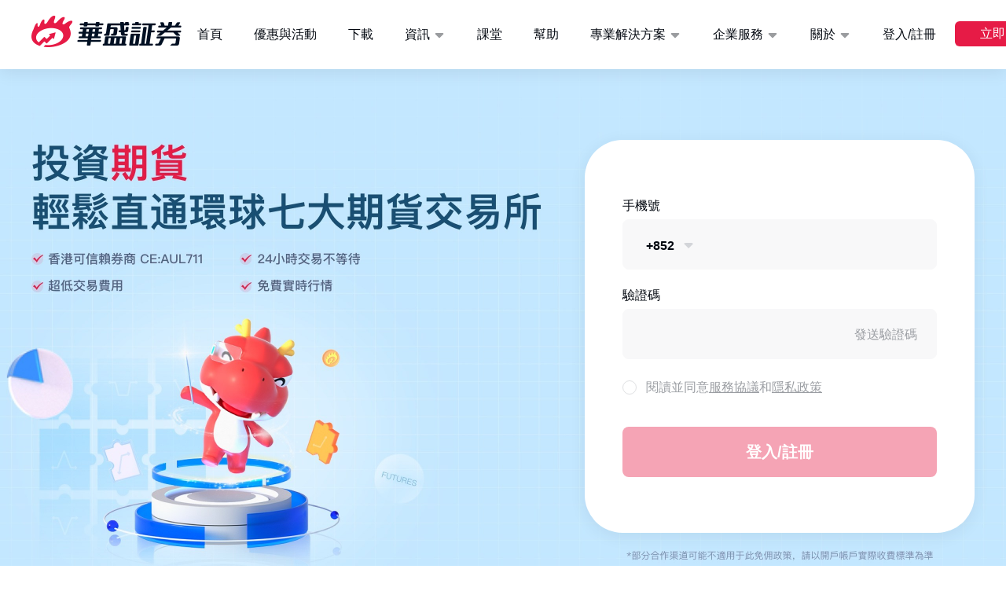

--- FILE ---
content_type: text/html; charset=utf-8
request_url: https://www.vbkr.com/futures
body_size: 6710
content:
<!doctype html>
<html data-n-head-ssr>
<head >
  

  <title>股票期貨交易平台 | 股市期貨買賣 | 國際期貨投資 - 華盛証券</title><meta data-n-head="ssr" charset="utf-8"><meta data-n-head="ssr" name="viewport" content="width=device-width, initial-scale=1, maximum-scale=1, user-scalable=no, minimal-ui"><meta data-n-head="ssr" http-equiv="X-UA-Compatible" content="IE=edge,chrome=1"><meta data-n-head="ssr" name="renderer" content="webkit"><meta data-n-head="ssr" name="renderer" content="no-referrer-when-downgrade"><meta data-n-head="ssr" name="applicable-device" content="pc,mobile"><meta data-n-head="ssr" name="apple-touch-fullscreen" content="yes"><meta data-n-head="ssr" name="apple-mobile-web-app-title" content="華盛証券"><meta data-n-head="ssr" name="apple-mobile-web-app-capable" content="yes"><meta data-n-head="ssr" name="apple-mobile-web-app-status-bar-style" content="white"><meta data-n-head="ssr" name="format-detection" content="telephone=no,email=no,address=no"><meta data-n-head="ssr" property="fb:app_id" content="356164108187185"><meta data-n-head="ssr" name="twitter:card" content="summary"><meta data-n-head="ssr" name="twitter:site" content="@華盛証券"><meta data-n-head="ssr" name="twitter:creator" content="@華盛証券"><meta data-n-head="ssr" property="og:site_name" content="華盛証券"><meta data-n-head="ssr" property="og:type" content="website"><meta data-n-head="ssr" property="og:image" content="https://r.hstong.com/v2/commons/images/h5/share_default.png"><meta data-n-head="ssr" property="og:updated_time" content="2025-11-28  18:37:01"><meta data-n-head="ssr" property="og:rich_attachment" content="true"><meta data-n-head="ssr" itemprop="image" content="https://r.hstong.com/v2/commons/images/h5/share_default.png"><meta data-n-head="ssr" itemprop="author" content="華盛証券"><meta data-n-head="ssr" itemprop="publisher" content="華盛証券"><meta data-n-head="ssr" itemprop="datePublished" content="2025-11-28  18:37:01"><meta data-n-head="ssr" property="og:url" content="https://www.vbkr.com/futures"><meta data-n-head="ssr" itemprop="mainEntityOfPage" content="https://www.vbkr.com/futures"><meta data-n-head="ssr" data-hid="description" name="description" content="華盛証券的期貨交易平台提供24小時期貨買賣服務，支持八大交易所，涵蓋原油、外匯和股指期貨在內的100餘個合約品種，緊貼期貨市場的走勢。"><link data-n-head="ssr" rel="icon" type="image/x-icon" href="/favicon.ico"><link data-n-head="ssr" rel="preconnect" crossorigin="" href="//r.hstong.com"><link data-n-head="ssr" rel="preconnect" crossorigin="" href="//www.facebook.com"><link data-n-head="ssr" rel="preconnect" crossorigin="" href="//staticxx.facebook.com"><link data-n-head="ssr" rel="preconnect" crossorigin="" href="//static.xx.fbcdn.net"><link data-n-head="ssr" rel="preconnect" crossorigin="" href="//www.google.com"><link data-n-head="ssr" rel="preconnect" crossorigin="" href="//www.google.com.hk"><link data-n-head="ssr" rel="preconnect" crossorigin="" href="//www.googletagmanager.com"><link data-n-head="ssr" rel="preconnect" crossorigin="" href="//www.googleadservices.com"><link data-n-head="ssr" rel="preconnect" crossorigin="" href="//www.google-analytics.com"><link data-n-head="ssr" rel="preconnect" crossorigin="" href="//ssl.google-analytics.com"><link data-n-head="ssr" rel="preconnect" crossorigin="" href="//googleads.g.doubleclick.net"><link data-n-head="ssr" rel="preconnect" crossorigin="" href="//stats.g.doubleclick.net"><link data-n-head="ssr" rel="preconnect" crossorigin="" href="//hm.baidu.com"><link data-n-head="ssr" rel="preconnect" crossorigin="" href="//lxbjs.baidu.com"><link data-n-head="ssr" rel="dns-prefetch" crossorigin="" href="//r.hstong.com"><link data-n-head="ssr" rel="dns-prefetch" crossorigin="" href="//web-api.vbkr.com"><link data-n-head="ssr" rel="dns-prefetch" crossorigin="" href="//www.facebook.com"><link data-n-head="ssr" rel="dns-prefetch" crossorigin="" href="//staticxx.facebook.com"><link data-n-head="ssr" rel="dns-prefetch" crossorigin="" href="//static.xx.fbcdn.net"><link data-n-head="ssr" rel="dns-prefetch" crossorigin="" href="//www.google.com"><link data-n-head="ssr" rel="dns-prefetch" crossorigin="" href="//www.google.com.hk"><link data-n-head="ssr" rel="dns-prefetch" crossorigin="" href="//www.googletagmanager.com"><link data-n-head="ssr" rel="dns-prefetch" crossorigin="" href="//www.googleadservices.com"><link data-n-head="ssr" rel="dns-prefetch" crossorigin="" href="//www.google-analytics.com"><link data-n-head="ssr" rel="dns-prefetch" crossorigin="" href="//ssl.google-analytics.com"><link data-n-head="ssr" rel="dns-prefetch" crossorigin="" href="//googleads.g.doubleclick.net"><link data-n-head="ssr" rel="dns-prefetch" crossorigin="" href="//stats.g.doubleclick.net"><link data-n-head="ssr" rel="dns-prefetch" crossorigin="" href="//ssl.google-analytics.com"><link data-n-head="ssr" rel="preload" as="style" onload="this.rel=&#x27;stylesheet&#x27;" href="https://r.hstong.com/v2/hst-ui/commons/css/dinpro-digital-only.css"><link data-n-head="ssr" rel="canonical" href="https://www.vbkr.com/futures"><script data-n-head="ssr" src="https://r.hstong.com/v2/hst-ui/commons/plugins/beacon/beacon-1.1.1.js?agentId=ua20210810192149&codeError=1&loadError=1&promiseError=1&api=1&spa=1" crossorigin="anonymous" async></script><link rel="preload" href="https://r.hstong.com/fe/hs-web-nuxt-www-vbkr/70f8dcc.js" as="script"><link rel="preload" href="https://r.hstong.com/fe/hs-web-nuxt-www-vbkr/9d2a41d.js" as="script"><link rel="preload" href="https://r.hstong.com/fe/hs-web-nuxt-www-vbkr/8f0fcac.js" as="script"><link rel="preload" href="https://r.hstong.com/fe/hs-web-nuxt-www-vbkr/css/5959bde.css" as="style"><link rel="preload" href="https://r.hstong.com/fe/hs-web-nuxt-www-vbkr/09fcf5f.js" as="script"><link rel="preload" href="https://r.hstong.com/fe/hs-web-nuxt-www-vbkr/css/ab3eca2.css" as="style"><link rel="preload" href="https://r.hstong.com/fe/hs-web-nuxt-www-vbkr/4f210b7.js" as="script"><link rel="preload" href="https://r.hstong.com/fe/hs-web-nuxt-www-vbkr/css/a3d8cdc.css" as="style"><link rel="preload" href="https://r.hstong.com/fe/hs-web-nuxt-www-vbkr/09ceb70.js" as="script"><link rel="preload" href="https://r.hstong.com/fe/hs-web-nuxt-www-vbkr/css/020087c.css" as="style"><link rel="preload" href="https://r.hstong.com/fe/hs-web-nuxt-www-vbkr/4c11db7.js" as="script"><link rel="preload" href="https://r.hstong.com/fe/hs-web-nuxt-www-vbkr/css/1ca19b3.css" as="style"><link rel="preload" href="https://r.hstong.com/fe/hs-web-nuxt-www-vbkr/c91bba2.js" as="script"><link rel="preload" href="https://r.hstong.com/fe/hs-web-nuxt-www-vbkr/css/dd8823b.css" as="style"><link rel="preload" href="https://r.hstong.com/fe/hs-web-nuxt-www-vbkr/18b6d2c.js" as="script"><link rel="stylesheet" href="https://r.hstong.com/fe/hs-web-nuxt-www-vbkr/css/5959bde.css"><link rel="stylesheet" href="https://r.hstong.com/fe/hs-web-nuxt-www-vbkr/css/ab3eca2.css"><link rel="stylesheet" href="https://r.hstong.com/fe/hs-web-nuxt-www-vbkr/css/a3d8cdc.css"><link rel="stylesheet" href="https://r.hstong.com/fe/hs-web-nuxt-www-vbkr/css/020087c.css"><link rel="stylesheet" href="https://r.hstong.com/fe/hs-web-nuxt-www-vbkr/css/1ca19b3.css"><link rel="stylesheet" href="https://r.hstong.com/fe/hs-web-nuxt-www-vbkr/css/dd8823b.css">

  
  <script src="https://turing.captcha.qcloud.com/TCaptcha.js"></script>
</head>
<body >
<div data-server-rendered="true" id="__nuxt"><div id="__layout"><div class="wrapper"><div id="header-wrap" class="header Js_header state-lock"><div class="header-inner"><div class="header-logo"><a href="/"></a></div> <div class="header-nav" style="display:;"><div data-type="menu" class="header-nav__menu Js_headerMenu"></div> <ul class="Js_headerMenuContent"><li><a href="/" data-index="1" target="_self">首頁<!----></a></li><!----><li><a href="/download" data-index="3" target="_self">下載<!----></a></li><li class="header-nav--child"><a href="javascript:void(0);" data-index="4">資訊<i class="arrow"></i></a> <div class="header-nav__sub-nav"><ul><li><a href="/news/important" target="_self">要聞</a></li><li><a href="/news/flash" target="_self">快訊</a></li><li><a href="/news/us-shares" target="_self">美股</a></li><li><a href="/news/hk-shares" target="_self">港股</a></li><li><a href="/news/new-shares" target="_self">新股</a></li><li><a href="/news/cryptocurrency" target="_self">加密貨幣</a></li></ul></div></li><li><a href="/class" data-index="5" target="_self">課堂<!----></a></li><li><a href="/help-center" data-index="6" target="_self">幫助<!----></a></li><li class="header-nav--child"><a href="javascript:void(0);" data-index="7">專業解決方案<i class="arrow"></i></a> <div class="header-nav__sub-nav"><ul><li><a href="/solve/open-api" target="_self">華盛APls</a></li><li><a href="/solve/fast-trade" target="_self">低時延極速交易系統</a></li></ul></div></li><li class="header-nav--child"><a href="javascript:void(0);" data-index="8">企業服務<i class="arrow"></i></a> <div class="header-nav__sub-nav"><ul><li><a href="/service/overview" target="_self">概述</a></li><li><a href="/service/am" target="_self">AM 資產管理服務</a></li><li><a href="/service/ecm" target="_self">ECM 股權資本市場服務</a></li><li><a href="/service/ficc" target="_self">FICC 固定收益、外匯和大宗商品服務</a></li><li><a href="/service/wm" target="_self">WM 財富管理服務</a></li></ul></div></li><li class="header-nav--child"><a href="javascript:void(0);" data-index="9">關於<i class="arrow"></i></a> <div class="header-nav__sub-nav"><ul><li><a href="/about-us/profile" target="_self">關於我們</a></li><li><a href="/about-us/news" target="_self">媒體報導</a></li></ul></div></li></ul></div> <div class="header-user" style="display:;"><div class="header-register"><a href="javascript:void(0);">登入/註冊</a></div> <!----></div> <div class="header-fun" style="display:;"><div class="open-account show-open-account"><a href="javascript:;" class="open-account__btn">立即開戶</a></div></div></div></div> <div class="futures"><div class="products-banner" data-v-4435cf6c><div class="swiper-container swiper-container-banner" data-v-4435cf6c><div class="swiper-wrapper" data-v-4435cf6c><div class="swiper-slide" data-v-4435cf6c><a href="javascript:;" target="_self" class="banner" style="background-image:url(https://r.hstong.com/public/pdp/position/images/2025/05/20/20250520153700530.jpg);background-color:#C3E7FF;" data-v-4435cf6c></a></div></div> <div class="swiper-pagination" data-v-4435cf6c></div></div> <div class="layer_inner clearfix" data-v-4435cf6c><div class="login-form" data-v-4435cf6c><div class="login-item" data-v-4435cf6c><div class="item-label" data-v-4435cf6c>手機號</div> <div class="input-wrap" data-v-4435cf6c><input type="tel" class="input-num" data-v-4435cf6c> <div class="select-wrap" data-v-4435cf6c><div data-v-4435cf6c><div class="pre-code" data-v-4435cf6c>+852</div><i data-v-4435cf6c></i></div> <div class="area-code-wrap" style="display:none;" data-v-4435cf6c><div class="area-code-search" data-v-4435cf6c><input type="text" placeholder="請輸入" value="" data-v-4435cf6c></div> <ul data-v-4435cf6c><li data-v-4435cf6c>
                  中國(+86)
                </li><li data-v-4435cf6c>
                  中國香港(+852)
                </li><li data-v-4435cf6c>
                  中國澳門(+853)
                </li></ul></div></div></div> <div class="error-msg" data-v-4435cf6c></div></div> <div class="login-item" data-v-4435cf6c><div class="item-label" data-v-4435cf6c>驗證碼</div> <div class="input-wrap" data-v-4435cf6c><input type="text" maxlength="6" class="input-code" data-v-4435cf6c> <div class="code-btn code-btn-disable" data-v-4435cf6c>發送驗證碼</div></div> <div class="error-msg" data-v-4435cf6c></div></div> <div class="login-item" data-v-4435cf6c><label data-v-4435cf6c><input type="checkbox" data-v-4435cf6c> <span class="modal-checkbox" data-v-4435cf6c></span>
          閱讀並同意
          <a href="https://www.vbkr.com/agreements/protocol-of-service" target="_blank" class="link-blue" data-v-4435cf6c>服務協議</a>和<a href="https://www.vbkr.com/agreements/privacy-policy" target="_blank" class="link-blue" data-v-4435cf6c>隱私政策</a></label> <div class="error-msg" data-v-4435cf6c></div></div> <div class="submit submit-btn-disable" data-v-4435cf6c>登入/註冊</div></div></div></div> <div class="why-content"><div class="wrap"><h1 class="main-title">
        期貨
      </h1> <div class="introduce"><h2 class="underline introduce-title2">
          期貨是什麼？
        </h2> <p>期貨合約，簡稱期貨，是指買賣雙方透過簽訂合約，同意按指定的時間、價格與其他交易條件，交收指定數量的現貨標的物。基於現貨標的物的種類，期貨可分為農產品期貨、金屬期貨、能源期貨和金融期貨等多種類型。期貨合約多數在交易所上市交易，因此可以透過交易所的交易平台進行買賣，投資交易過程更加透明。華盛証券提供多種於本地及海外市場買賣的期貨合約，助力投資者建立多元化的投資組合。</p></div> <div class="introduce"><h2 class="underline introduce-title2">
          什麼是股票期貨？
        </h2> <p>股票期貨合約是買賣協定，用以註明將來既定日期以既定價格（立約成價）買入或賣出，等於既定股票數量（合約成數）的金融價值。讓投資者已事先確定的價格購買或賣出股票。而所有股票期貨的合約都以現金結算，因此合約到期不會有股票交易。股票期貨交易成本低廉，沽空股票更便捷，亦能減低海外投資者的外匯風險，同時利用槓桿效應讓對冲及交易更符合成本效益，因此股票期貨是不少投資者的選擇。</p></div> <div class="introduce"><h2 class="underline introduce-title2">
          什麼是股市期貨？
        </h2> <p>股市期貨是指以股票市場指數作為標的資產的期貨合約，通常合約中規定了交易的標的指數、交割日期、交割方式等。通過股市期貨的槓桿效應可以利用少量的保證金控制一定價值的指數，亦可以作為對冲風險的工具，通過期貨合約對抗不利的市場波動，免受損失。股市期貨交易平台可以透過交易所的電子交易平台進行期貨買賣，增加透明度。</p></div> <h2 class="main-title">
        期貨<b>投資優點</b></h2> <ul class="item-wrap"><li><i class="why-content-icon-01"></i> <h3 class="title-h3">風險對沖</h3> <p>透過期貨交易進行對沖，可以抵銷負面因素對投資組合的整體回報所構成的影響。用期貨對沖有多種方法，例如股票與股票期貨對沖，指數期貨與股票期貨對沖，指數期貨與指數期貨對沖。</p></li> <li><i class="why-content-icon-02"></i> <h3 class="title-h3">以小博大</h3> <p>投資者只需要支付合約總值的一部分作為基本按金，就可以買入或沽出期貨合約，這種槓桿特點，能夠倍大投資者的回報和虧損。</p></li> <li><i class="why-content-icon-03"></i> <h3 class="title-h3">方向性部署</h3> <p>期貨的本質是合約，本身便包含買及賣，投資者可利用期貨，作方向性的部署。例如投資者看淡後市，可以買跌或沽空，在指數下跌時獲利。</p></li></ul> <div class="open-account-btn"><a href="">立即註冊開戶</a></div></div></div> <div class="unique-advantage"><div class="wrap"><h2 class="solid-color-title">華盛期貨投資獨特優勢</h2> <ul class="item-wrap"><li><i class="advantage-icon-01"></i> <h3 class="title-h3">一個帳戶交易環球期貨</h3> <p>支持HKEX/CME/SGX等八大交易所，涵蓋原油、外匯和股指期貨在內的100餘個合約品種。</p></li> <li><i class="advantage-icon-02"></i> <h3 class="title-h3">實時行情免費查看</h3> <p>提供免費「港期」與「環球期貨」實時行情，助力投資者了解國際期貨市場把握最佳期貨買賣機會。</p></li> <li><i class="advantage-icon-03"></i> <h3 class="title-h3">交易費用低至5港幣/手</h3> <p>
            提供具有競爭力的交易費率，綜合交易費用低至5港幣/手。*不同期貨合約收費略有差異，以實際收費為準。<a href="https://www.aul711.com/help/topic-futures-charges?locale=zh-CN" class="detail-btn">查閱期貨收費詳情</a></p></li></ul></div></div> <div class="question-answer"><div class="wrap"><h2 class="main-title">
        常見<b>問題</b></h2> <ul><li><h3 class="question"><span>問</span>
            期貨帳戶如何出入金？
            <i><em class="arrow"></em></i></h3> <div class="answer"><p>
              目前華盛支持通過資金調撥的方式，使期貨帳戶有足夠資金進行交易。資金調撥即將資金由証券帳戶轉至期貨帳戶後進行交易。<a href="https://hk.vbkr.com/help/topic2-how-to-deposit-and-withdraw-money-from-futures-account" class="detail-btn">查閱更多</a></p></div></li> <li><h3 class="question"><span>問</span>
            什麼是期貨保證金？
            <i><em class="arrow"></em></i></h3> <div class="answer"><p>無論交易方向如何，期貨交易必須繳納一筆保證金，並且保證金的數額會根據市場的波動而做出調整，客戶在開倉期貨前，必須保證帳戶的購買力足以繳納保證金要求。</p></div></li> <li><h3 class="question"><span>問</span>
            期貨交易有甚麼風險？
            <i><em class="arrow"></em></i></h3> <div class="answer"><p>
              期貨買賣涉及高槓桿，槓桿可以放大利潤，亦可以倍大損失，對投資者來說利弊參半。<a href="https://hk.vbkr.com/help/cat-futures-trading" class="detail-btn none">查閱更多</a></p></div></li></ul> <div class="btn-wrap"><a href="https://hk.vbkr.com/help/cat-futures-trading" class="btn-02">了解更多</a></div></div></div></div> <div class="footer"><div class="footer-inner"><div class="footer-inner-main"><div class="footer-nav Js_footNav"><dl><dt>關於我們</dt> <dd><a href="/about-us/profile">認識華盛</a></dd> <dd><a href="/about-us/news">媒體報導</a></dd> <dd><a href="/feedback" target="_blank">意見反饋</a></dd></dl> <dl><dt>站點服務</dt> <dd><a href="/help/category1000210" target="_blank">收費標準</a></dd> <dd><a href="/download" target="_blank">交易工具</a></dd> <dd><a href="javascript:void(0);">幫助中心</a></dd></dl> <dl><dt>協議聲明</dt> <dd><a href="/agreements/disclaimer-policy" target="_blank">免責聲明</a></dd> <dd><a href="/agreements/protocol-of-service" target="_blank">服務條款</a></dd> <dd><a href="/agreements/privacy-policy" target="_blank">隱私聲明</a></dd> <dd><a href="javascript:;">我的協議</a></dd></dl></div> <div class="footer-contact-us"><div class="footer-contact-us__head">聯繫我們</div> <div class="footer-contact-us__body"><div class="footer-serv-phone"><strong>服務熱線</strong> <div class="footer-serv-phone__number">+852 2508 4588</div> <div class="footer-serv-phone__serv-time"><em>服務時間：</em><div>9:00 ~ 次日9:00（交易日）</div><div>9:00 ~ 18:00（非交易日，僅在線客服服務）</div></div></div> <div class="footer-online"><strong class="footer-online__title">在線諮詢</strong> <div class="footer-online__btn"><a href="/help/web-chat?language=102" target="_blank">在線客服</a></div></div></div></div></div> <div class="footer-follow-us"><div class="footer-folow-us__head">關注我們</div> <div class="footer-folow-us__body"><ul><li class="footer-folow-us__icon footer-folow-us__icon--fb" style="display:;"><a href="https://www.facebook.com/VBrokers" target="_blank"></a></li> <li class="footer-folow-us__icon footer-folow-us__icon--wx"><div class="footer-folow-us__qr-code"><img src="https://r.hstong.com/fe/hs-web-nuxt-www-vbkr/img/folow-qr-code.e75e977.png" alt></div></li> <li class="footer-folow-us__icon footer-folow-us__icon--wb"><a href="https://weibo.com/p/1006066112410219/home?from=page_100606&mod=TAB&is_all=1#place" target="_blank"></a></li> <li class="footer-folow-us__icon footer-folow-us__icon--youtube" style="display:;"><a href="https://www.youtube.com/channel/UCOOs7Q77pdxqoHWz6ztt6mA" target="_blank"></a></li> <li class="footer-folow-us__icon footer-folow-us__icon--ins" style="display:;"><a href="https://www.instagram.com/vbrokers_app" target="_blank"></a></li></ul></div></div> <div class="footer-copyright"><h5>華盛証券為香港證監會認可的持牌法團（中央編號：AUL711），提供証券交易服務并受其監管。</h5> <p>華盛証券持有証券交易牌照（第1號）、期貨合約交易牌照（第2號）、就証券提供意見牌照（第4號）、就期貨合約提供意見牌照（第5號）、提供資產管理牌照（第9號）。</p> <p>© 2025華盛資本証券有限公司版權所有</p></div></div> <div class="fixed-bottom" style="display:;"><div class="download-bar"><div class="download-bar__body"><p>一站式免費即時報價交易軟件<br/>即刻獲取免費海量財經資訊</p></div> <a href="javascript:void(0);" target="_blank" class="download-bar__btn">立即下載</a> <div class="download-bar__close-btn"></div></div></div></div></div></div></div><script>window.__NUXT__=(function(a,b,c,d,e,f,g){return {layout:"new-common",data:[{dataImage:[{updatedTime:"2025-05-20 15:37:03",redirectUrl:a,title:"期货繁体banner",redirectValue:{url:a},type:2,content:"#C3E7FF",titleTc:a,positionId:188,contentTc:a,titleEn:a,imageUrlDark:a,imageUrl:"https:\u002F\u002Fr.hstong.com\u002Fpublic\u002Fpdp\u002Fposition\u002Fimages\u002F2025\u002F05\u002F20\u002F20250520153700530.jpg",id:15011,redirectType:1,beginTime:"2023-06-20 17:57:03",endTime:"2099-12-31 23:55:55",contentEn:a}],isMobile:b}],fetch:{},error:c,state:{locales:["en",d,e],locate:d,isInApp:b,isInCustomApp:b,userInfo:{logined:c},cookies:{},views:0,snsUserInfo:{profileImageUrl:a,screenName:a,id:a},phoneResult:{cn:"400-788-1390",hk:"852 2500 0388"},getNowYear:2026,footerLink:[],loaded:b,ipInMainland:f,locale:e},serverRendered:f,routePath:"\u002Ffutures",config:{_app:{basePath:g,assetsPath:g,cdnURL:"https:\u002F\u002Fr.hstong.com\u002Ffe\u002Fhs-web-nuxt-www-vbkr\u002F"}}}}("",false,null,"cn","hk",true,"\u002F"));</script><script src="https://r.hstong.com/fe/hs-web-nuxt-www-vbkr/70f8dcc.js" defer></script><script src="https://r.hstong.com/fe/hs-web-nuxt-www-vbkr/4c11db7.js" defer></script><script src="https://r.hstong.com/fe/hs-web-nuxt-www-vbkr/c91bba2.js" defer></script><script src="https://r.hstong.com/fe/hs-web-nuxt-www-vbkr/18b6d2c.js" defer></script><script src="https://r.hstong.com/fe/hs-web-nuxt-www-vbkr/9d2a41d.js" defer></script><script src="https://r.hstong.com/fe/hs-web-nuxt-www-vbkr/8f0fcac.js" defer></script><script src="https://r.hstong.com/fe/hs-web-nuxt-www-vbkr/09fcf5f.js" defer></script><script src="https://r.hstong.com/fe/hs-web-nuxt-www-vbkr/4f210b7.js" defer></script><script src="https://r.hstong.com/fe/hs-web-nuxt-www-vbkr/09ceb70.js" defer></script>

</body>
</html>


--- FILE ---
content_type: text/css
request_url: https://r.hstong.com/v2/hst-ui/commons/css/dinpro-digital-only.css
body_size: 9205
content:
@font-face{font-family: 'DINPro-Medium';src:url('[data-uri]') format('truetype');font-display: swap;}
@font-face{font-family: 'DINPro-Regular';src:url('[data-uri]') format('truetype');font-display: swap;}


--- FILE ---
content_type: text/css
request_url: https://r.hstong.com/fe/hs-web-nuxt-www-vbkr/css/a3d8cdc.css
body_size: 20641
content:
.error_wrap[data-v-6d3ed1a2]{width:100%;height:250px;color:#999;font-size:14px;text-align:center;line-height:1.1;position:absolute;left:0;right:0;top:0;bottom:0;margin:auto}.icon_404[data-v-6d3ed1a2]{display:block;width:190px;height:136px;background:url(https://r.hstong.com/fe/hs-web-nuxt-www-vbkr/img/404.4ea969a.png) no-repeat;background-size:contain;margin:0 auto 10px}.theme-dark .icon_404[data-v-6d3ed1a2]{background:url(https://r.hstong.com/fe/hs-web-nuxt-www-vbkr/img/404_night.1d86893.png) no-repeat;background-size:contain}blockquote,body,button,dd,dl,dt,fieldset,form,h1,h2,h3,h4,h5,h6,hr,input,legend,li,ol,p,pre,td,textarea,th,ul{margin:0;padding:0}body,button,input,select,textarea{font:12px/1.5 Tahoma,Helvetica,Arial,Hiragino Sans GB,"\5b8b\4f53",sans-serif}fieldset,img{border:0}h1{font-size:150%}h2{font-size:140%}h3{font-size:120%}h4,h5,h6{font-size:100%}address,cite,dfn,em,var{font-style:normal}ol,ul{list-style:none}a,a:link,a:visited{text-decoration:none}a:hover{text-decoration:underline}q:after,q:before{content:""}button,input,select,textarea{font-size:100%}input,select{vertical-align:middle}table{border-collapse:collapse;border-spacing:0}.clearfix:after{clear:both;content:".";display:block;height:0;visibility:hidden}.clearfix{*zoom:1}.clear{clear:both}.red{color:#e60012}.blue{color:#0281c9}.org{color:orange}.yellow{color:#fff000}.green{color:#509700}.c333{color:#333}.c666{color:#666}.c999{color:#999}.fs10{font-size:10px}.fs12{font-size:12px}.fs14{font-size:14px}.fs16{font-size:16px}.fs18{font-size:18px}.fs20{font-size:20px}.fs22{font-size:22px}.fs24{font-size:24px}.fs26{font-size:26px}.fs28{font-size:28px}.fs30{font-size:30px}.fwn{font-weight:400}.ti2{text-indent:2em}.lh12{line-height:12px}.lh14{line-height:14px}.lh16{line-height:16px}.lh18{line-height:18px}.lh20{line-height:20px}.lh22{line-height:22px}.lh24{line-height:24px}.lh26{line-height:26px}.lh28{line-height:28px}.lh30{line-height:30px}.lh35{line-height:35px}.lh40{line-height:40px}.tdu{text-decoration:underline}.tdn{text-decoration:none}.tal{text-align:left}.tac{text-align:center}.tar{text-align:right}.simsun{font-family:"\5B8B\4F53"}.simhei{font-family:"\9ED1\4F53"}.yahei{font-family:"\5FAE\8F6F\96C5\9ED1"}.zm{*zoom:1}.pr{position:relative}.pa{position:absolute}.fl{float:left}.fl,.fr{display:inline}.fr{float:right}.m0_2{margin:0 2px}.m0_5{margin:0 5px}.m0_8{margin:0 8px}.m0_10{margin:0 10px}.m5{margin:5px}.m10{margin:10px}.m15{margin:15px}.m20{margin:20px}.m30{margin:30px}.mt5{margin-top:5px}.mt10{margin-top:10px}.mt15{margin-top:15px}.mt20{margin-top:20px}.mt25{margin-top:25px}.mt30{margin-top:30px}.mt40{margin-top:40px}.mt50{margin-top:50px}.mt100{margin-top:100px}.mb5{margin-bottom:5px}.mb10{margin-bottom:10px}.mb15{margin-bottom:15px}.mb20{margin-bottom:20px}.mb25{margin-bottom:25px}.mb30{margin-bottom:30px}.mb40{margin-bottom:40px}.mb50{margin-bottom:50px}.mb100{margin-bottom:100px}.ml5{margin-left:5px}.ml10{margin-left:10px}.ml15{margin-left:15px}.ml20{margin-left:20px}.ml25{margin-left:25px}.ml30{margin-left:30px}.ml40{margin-left:40px}.ml50{margin-left:50px}.ml100{margin-left:100px}.mr5{margin-right:5px}.mr10{margin-right:10px}.mr15{margin-right:15px}.mr20{margin-right:20px}.mr25{margin-right:25px}.mr30{margin-right:30px}.mr40{margin-right:40px}.mr50{margin-right:50px}.mr100{margin-right:100px}.p0_2{padding:0 2px}.p0_5{padding:0 5px}.p0_8{padding:0 8px}.p0_10{padding:0 10px}.p5{padding:5px}.p10{padding:10px}.p15{padding:15px}.p20{padding:20px}.p25{padding:25px}.p30{padding:30px}.pt5{padding-top:5px}.pt10{padding-top:10px}.pt15{padding-top:15px}.pt20{padding-top:20px}.pt25{padding-top:25px}.pt30{padding-top:30px}.pt40{padding-top:40px}.pt50{padding-top:50px}.pt100{padding-top:100px}.pb5{padding-bottom:5px}.pb10{padding-bottom:10px}.pb15{padding-bottom:15px}.pb20{padding-bottom:20px}.pb25{padding-bottom:25px}.pb30{padding-bottom:30px}.pb40{padding-bottom:40px}.pb50{padding-bottom:50px}.pb100{padding-bottom:100px}.pl5{padding-left:5px}.pl10{padding-left:10px}.pl15{padding-left:15px}.pl20{padding-left:20px}.pl25{padding-left:25px}.pl30{padding-left:30px}.pl40{padding-left:40px}.pl50{padding-left:50px}.pl100{padding-left:100px}.pr5{padding-right:5px}.pr10{padding-right:10px}.pr15{padding-right:15px}.pr20{padding-right:20px}.pr25{padding-right:25px}.pr30{padding-right:30px}.pr40{padding-right:40px}.pr50{padding-right:50px}.pr100{padding-right:100px}.pcth100{height:100%}.h0{height:0}.h5{height:5px}.h10{height:10px}.h15{height:15px}.h20{height:20px}.h25{height:25px}.h30{height:30px}.h35{height:35px}.h40{height:40px}.h45{height:45px}.h50{height:50px}.h55{height:55px}.h60{height:60px}.h65{height:65px}.h70{height:70px}.h75{height:75px}.h80{height:80px}.h85{height:85px}.h90{height:90px}.h95{height:95px}.h100{height:100px}.h110{height:110px}.h120{height:120px}.h130{height:130px}.h140{height:140px}.h150{height:150px}.h160{height:160px}.h170{height:170px}.h180{height:180px}.h190{height:190px}.h200{height:200px}.h210{height:210px}.h220{height:220px}.h230{height:230px}.h240{height:240px}.h250{height:250px}.h260{height:260px}.h270{height:270px}.h280{height:280px}.h290{height:290px}.h300{height:300px}.h350{height:350px}.h400{height:400px}.h450{height:450px}.h500{height:500px}.pctw100{width:100%}.w0{width:0}.w5{width:5px}.w10{width:10px}.w15{width:15px}.w20{width:20px}.w25{width:25px}.w30{width:30px}.w35{width:35px}.w40{width:40px}.w45{width:45px}.w50{width:50px}.w55{width:55px}.w60{width:60px}.w65{width:65px}.w70{width:70px}.w75{width:75px}.w80{width:80px}.w85{width:85px}.w90{width:90px}.w95{width:95px}.w100{width:100px}.w110{width:110px}.w120{width:120px}.w130{width:130px}.w140{width:140px}.w150{width:150px}.w160{width:160px}.w170{width:170px}.w180{width:180px}.w190{width:190px}.w200{width:200px}.w210{width:210px}.w220{width:220px}.w230{width:230px}.w240{width:240px}.w250{width:250px}.w260{width:260px}.w270{width:270px}.w280{width:280px}.w290{width:290px}.w300{width:300px}.w350{width:350px}.w400{width:400px}.w450{width:450px}.w500{width:500px}.hidden{visibility:hidden}.visible{visibility:visible}.none{display:none}.block{display:block}.hand{cursor:pointer}.m_auto{margin-left:auto;margin-right:auto}.logo img[data-v-ae5152b6]{width:32%;margin:18px 0 0 12px}.top-part[data-v-ae5152b6]{height:80px;background-repeat:no-repeat;background-position:top;background-image:url(https://r.hstong.com/fe/hs-web-nuxt-www-vbkr/img/banner_bg.6687048.png);background-size:cover}.top-part .logo[data-v-ae5152b6]{position:static;top:-999em;left:-999em}.top-part .r-txt[data-v-ae5152b6]{font-size:0;line-height:0}.top-part.isHK[data-v-ae5152b6]{background-image:url(https://r.hstong.com/fe/hs-web-nuxt-www-vbkr/img/banner_bg_hk.0400a65.png)}.top-part.isHK .logo img[data-v-ae5152b6]{margin-top:10px}body{background:#fff}body,input,textarea{font-family:-apple-system,BlinkMacSystemFont,Helvetica Neue,PingFang SC,Microsoft YaHei,Source Han Sans SC,Noto Sans CJK SC,WenQuanYi Micro Hei,sans-serif}body *{box-sizing:border-box}.bg-gray{background-color:#f2f2f2}.btn-02{width:228px;height:40px;line-height:38px;border:1px solid #e0e1e3;background:transparent;color:#4f545e;text-align:center;border-radius:8px;font-size:14px;font-weight:500;transition:all .2s;-webkit-transition:all .2s;-moz-transition:all .2s;-ms-transition:all .2s;-o-transition:all .2s;-webkit-border-radius:8px;-moz-border-radius:8px;-ms-border-radius:8px;-o-border-radius:8px}.btn-02,.btn-02:after{display:inline-block;vertical-align:middle}.btn-02:after{content:"";margin:-3px 0 0 9px;width:5px;height:8px;background:url("data:image/svg+xml;charset=utf-8,%3Csvg width='5' height='8' xmlns='http://www.w3.org/2000/svg'%3E%3Cpath d='M4.818 3.576a.6.6 0 01.054.787l-.054.061-3.394 3.394a.6.6 0 01-.902-.787l.054-.061L3.546 4 .576 1.03A.6.6 0 01.522.243L.576.182a.6.6 0 01.787-.054l.061.054 3.394 3.394z' fill='%234F545E'/%3E%3C/svg%3E") 50%/5px no-repeat}.btn-02:hover{border:1px solid #f8355e;color:#f8355e;text-decoration:none}.btn-02:hover:after{background-image:url("data:image/svg+xml;charset=utf-8,%3Csvg width='5' height='8' xmlns='http://www.w3.org/2000/svg'%3E%3Cpath d='M4.818 3.576a.6.6 0 01.054.787l-.054.061-3.394 3.394a.6.6 0 01-.902-.787l.054-.061L3.546 4 .576 1.03A.6.6 0 01.522.243L.576.182a.6.6 0 01.787-.054l.061.054 3.394 3.394z' fill='%23F8355E'/%3E%3C/svg%3E")}.btn-02:active{border:1px solid #d8123c;color:#d8123c;text-decoration:none}.btn-02:active:after{background-image:url("data:image/svg+xml;charset=utf-8,%3Csvg width='5' height='8' xmlns='http://www.w3.org/2000/svg'%3E%3Cpath d='M4.818 3.576a.6.6 0 01.054.787l-.054.061-3.394 3.394a.6.6 0 01-.902-.787l.054-.061L3.546 4 .576 1.03A.6.6 0 01.522.243L.576.182a.6.6 0 01.787-.054l.061.054 3.394 3.394z' fill='%23D8123C'/%3E%3C/svg%3E")}.btn-03{display:inline-block;vertical-align:middle;width:228px;height:56px;line-height:54px;border:1px solid #e61b46;background:#e61b46;color:#fff;text-align:center;border-radius:8px;font-size:20px;font-weight:600;transition:all .2s;-webkit-transition:all .2s;-moz-transition:all .2s;-ms-transition:all .2s;-o-transition:all .2s;-webkit-border-radius:8px;-moz-border-radius:8px;-ms-border-radius:8px;-o-border-radius:8px}.btn-03:hover{border:1px solid #f8355e;background:#f8355e;text-decoration:none}.btn-03:active{border:1px solid #d8123c;background:#d8123c;text-decoration:none}.btn-04{display:inline-block;vertical-align:middle;width:128px;height:32px;line-height:30px;border:1px solid #e61b46;background:#e61b46;color:#fff;text-align:center;border-radius:6px;font-size:16px;font-weight:600;transition:all .2s;-webkit-transition:all .2s;-moz-transition:all .2s;-ms-transition:all .2s;-o-transition:all .2s;-webkit-border-radius:8px;-moz-border-radius:8px;-ms-border-radius:8px;-o-border-radius:8px}.btn-04:hover{border:1px solid #f8355e;background:#f8355e;text-decoration:none}.btn-04:active{border:1px solid #d8123c;background:#d8123c;text-decoration:none}.btn-05{display:inline-block;vertical-align:middle;width:115px;height:40px;line-height:40px;background:#e61b46;color:#fff;text-align:center;border-radius:4px;font-size:14px;font-weight:600;transition:all .2s;-webkit-transition:all .2s;-moz-transition:all .2s;-ms-transition:all .2s;-o-transition:all .2s;-webkit-border-radius:4px;-moz-border-radius:4px;-ms-border-radius:4px;-o-border-radius:4px}.btn-05:hover{background:#f8355e;text-decoration:none}.btn-05:active{background:#d8123c;text-decoration:none}.btn-06{display:inline-block;vertical-align:middle;width:115px;height:40px;line-height:40px;background:#f7f8f9;color:#333;text-align:center;border-radius:4px;font-size:14px;font-weight:600;transition:all .2s;-webkit-transition:all .2s;-moz-transition:all .2s;-ms-transition:all .2s;-o-transition:all .2s;-webkit-border-radius:4px;-moz-border-radius:4px;-ms-border-radius:4px;-o-border-radius:4px}.btn-06:hover{color:#f8355e}.btn-06:active,.btn-06:hover{background:#f7f8f9;text-decoration:none}.btn-06:active{color:#d8123c}.btn--disabled{background:#d1d1d1;border-color:#d1d1d1;color:#fff;pointer-events:none}.breadcrumb{font-size:16px;line-height:22px;color:#9b9ea3}.breadcrumb a{color:#030810}.breadcrumb a:hover{color:#f8355e;text-decoration:none}.header{position:fixed;left:0;top:0;right:0;min-width:320px;background:hsla(0,0%,100%,.94);-webkit-backdrop-filter:blur(15px);backdrop-filter:blur(15px);box-shadow:0 4px 20px 0 rgba(0,0,0,.08);transition:background .2s;-webkit-transition:background .2s;-moz-transition:background .2s;-ms-transition:background .2s;-o-transition:background .2s;z-index:1000}.header-inner{max-width:1920px;margin:0 auto;padding:0 40px;height:88px;display:flex;position:relative;box-sizing:border-box}.header-logo{width:191px;height:40px;margin:20px 0 0;flex:0 0 auto;background:url(https://r.hstong.com/fe/hs-web-nuxt-www-vbkr/img/logo-black.a6798e2.png) 0 0/191px no-repeat}.simpleLan.header-logo{background-image:url(https://r.hstong.com/fe/hs-web-nuxt-www-vbkr/img/logo-simple-black.a3de14b.png)}.header-logo a{display:block;height:100%;width:100%}.header-nav{flex:1}.header-nav__menu{display:none}.header-nav>ul{display:flex;justify-content:flex-end}.header-nav>ul>li{line-height:88px;margin:0 20px;font-size:16px;color:#030810;white-space:nowrap;position:relative}.header-nav>ul>li>a{color:#030810}.header-nav>ul>li>a:hover{color:#e61b46;text-decoration:none}.header-nav>ul>li>a:hover .arrow:after{background:#e61b46}.flag-new{display:inline-block;vertical-align:middle;color:#fff;padding:0 5px;height:14px;line-height:14px;font-size:12px;font-weight:400;border-radius:8px;background:#eb5c31;margin-left:8px}.header-nav--active{font-weight:600}.header-nav--active:after{content:"";position:absolute;left:50%;bottom:18px;width:20px;height:4px;border-radius:2px;background:#e61b46;-webkit-border-radius:2px;-moz-border-radius:2px;-ms-border-radius:2px;-o-border-radius:2px;transform:translateX(-50%);-webkit-transform:translateX(-50%);-moz-transform:translateX(-50%);-ms-transform:translateX(-50%);-o-transform:translateX(-50%)}.header-nav--child.header-nav--active:after{margin-left:-10px}.header-nav--child{position:relative;padding-right:20px}.header-nav--child .arrow{position:absolute;right:0;top:50%;margin-top:-2px;width:16px;height:8px;overflow:hidden;display:inline-block}.header-nav--child .arrow:after{content:"";position:absolute;left:4px;top:-3px;width:8px;height:8px;border-radius:1px;background:rgba(3,8,16,.4);transform:rotate(45deg);-webkit-transform:rotate(45deg);-moz-transform:rotate(45deg);-ms-transform:rotate(45deg);-o-transform:rotate(45deg)}.header-nav__sub-nav{opacity:0;visibility:hidden;position:absolute;left:50%;top:87px;transform:translate(-50%,-5px);background:#fff;border-radius:8px;box-shadow:0 4px 20px 0 rgba(3,8,16,.16);-webkit-transform:translate(-50%,-5px);-moz-transform:translate(-50%,-5px);-ms-transform:translate(-50%,-5px);-o-transform:translate(-50%,-5px)}.header-nav__sub-nav li{padding:0 28px;height:56px;line-height:56px;font-size:16px;color:#000;font-weight:400}.header-nav__sub-nav li a{color:#000}.header-nav__sub-nav li a:hover{color:#e61b46;text-decoration:none}.header-nav--child:hover>a{color:#e61b46}.header-nav--child:hover .arrow:after{background:#e61b46}.header-nav--child:hover .header-nav__sub-nav{opacity:1;visibility:visible;transform:translate(-50%);-webkit-transform:translate(-50%);-moz-transform:translate(-50%);-ms-transform:translate(-50%);-o-transform:translate(-50%);transition:all .2s;-webkit-transition:all .2s;-moz-transition:all .2s;-ms-transition:all .2s;-o-transition:all .2s}.header-register{height:88px;line-height:88px;font-size:16px;color:#030810;white-space:nowrap;margin:0 20px}.header-register a{color:#030810}.header-register a:hover{color:#e61b46;text-decoration:none}.header-user-avatar{width:32px;height:32px;margin:28px 0 0;padding:0 20px;box-sizing:content-box}.header-user-avatar>a{display:block;height:100%}.header-user-avatar:after{content:"";display:block;padding-bottom:28px;margin:0 -20px -28px}.header-user-avatar:before{content:"";display:block;width:32px;height:32px;margin-bottom:-32px;position:relative}.header-user-avatar__img{vertical-align:top;width:100%;height:100%;border-radius:50%;-webkit-border-radius:50%;-moz-border-radius:50%;-ms-border-radius:50%;-o-border-radius:50%;pointer-events:none}.header-user-info{opacity:0;visibility:hidden;position:absolute;right:0;top:87px;width:440px;min-height:280px;padding:36px 40px 0;background:#fff;border-radius:8px;box-shadow:0 4px 20px 0 rgba(3,8,16,.16);transition:all .2s;-webkit-transition:all .2s;-moz-transition:all .2s;-ms-transition:all .2s;-o-transition:all .2s;transform:translateY(-5px);-webkit-transform:translateY(-5px);-moz-transform:translateY(-5px);-ms-transform:translateY(-5px);-o-transform:translateY(-5px)}.header-user-avatar.header-user-info--show .header-user-info,.header-user-avatar:hover .header-user-info{opacity:1;visibility:visible;transform:translateY(0);-webkit-transform:translateY(0);-moz-transform:translateY(0);-ms-transform:translateY(0);-o-transform:translateY(0)}.user-overview{min-height:72px;position:relative}.user-overview:after{content:"";position:absolute;left:0;bottom:0;width:160px;height:0;overflow:hidden;border-bottom:1px solid #e0e1e3}.user-overview h4{font-size:20px;color:#030810;font-weight:400;line-height:24px;margin-bottom:4px}.user-overview p{font-size:14px;color:#9c9ea2;font-weight:400;line-height:20px}.user-menu{min-height:48px;padding:16px 0;position:relative}.user-menu:after{content:"";position:absolute;left:0;bottom:0;width:160px;height:0;overflow:hidden;border-bottom:1px solid #e0e1e3}.user-menu li{height:20px;margin:4px 0;line-height:20px;font-size:14px;color:#030810}.user-menu li a{color:#030810}.user-menu li a:hover{color:#e61b46;text-decoration:none}.user-login-out{padding:20px 0 0}.user-login-out a{color:#9c9ea2;font-size:14px}.user-login-out a:hover{color:#e61b46;text-decoration:none}.header-qr-code{position:absolute;right:40px;top:36px;text-align:right}.header-qr-code__code{width:128px;height:128px;margin-bottom:15px}.header-qr-code__code img{width:100%}.header-qr-code__text{color:#4f545e;font-size:14px;line-height:20px}.open-account{line-height:88px;font-size:16px;color:#030810;white-space:nowrap;margin-left:4px;display:none}.open-account__btn,.show-open-account{display:inline-block}.open-account__btn{vertical-align:middle;margin-top:-3px;width:128px;height:32px;line-height:32px;text-align:center;font-size:16px;color:#fff;background:#e61b46;border-radius:6px;-webkit-border-radius:6px;-moz-border-radius:6px;-ms-border-radius:6px;-o-border-radius:6px}.open-account__btn:hover{text-decoration:none;background:#f8355e}.open-account__btn:active{background:#d8123c;color:#fff}.header--transparent{background:transparent;box-shadow:none;-webkit-backdrop-filter:none;backdrop-filter:none}.header--transparent .header-logo{background:url(https://r.hstong.com/fe/hs-web-nuxt-www-vbkr/img/logo-white.75e4c33.png) 0 0/191px no-repeat}.header--transparent .header-logo.simpleLan{background:url(https://r.hstong.com/fe/hs-web-nuxt-www-vbkr/img/logo-simple-white.c0c85ad.png) 0 0/191px no-repeat}.header--transparent .header-nav>ul>li,.header--transparent .header-nav>ul>li>a{color:#fff}.header--transparent .header-nav>ul>li>a:hover{color:#e61b46;text-decoration:none}.header--transparent .header-nav>ul>li>a:hover .arrow:after{background:#e61b46}.header--transparent .header-nav--child .arrow:after{background:hsla(0,0%,100%,.4)}.header--transparent .header-nav--child:hover>a{color:#e61b46}.header--transparent .header-nav--child:hover .arrow:after{background:#e61b46}.header--transparent .header-register a{color:#fff}.header--transparent .header-register a:hover{color:#e61b46;text-decoration:none}.header--transparent .open-account__btn{line-height:30px;background:transparent;border:1px solid #fff;border-radius:6px;-webkit-border-radius:6px;-moz-border-radius:6px;-ms-border-radius:6px;-o-border-radius:6px}.header--transparent .open-account{color:#fff;display:none}.header--transparent .show-open-account{display:inline-block}.header--transparent .open-account__btn:hover{text-decoration:none;background:transparent;color:#f8355e;border-color:#f8355e}.header--transparent .open-account__btn:active{background:transparent;color:#d8123c;border-color:#d8123c}.footer{min-width:320px;background:#10131a url(https://r.hstong.com/fe/hs-web-nuxt-www-vbkr/img/footer-watermark.bf94af0.png) 0 100%/601px no-repeat}.footer-inner{max-width:1200px;margin:0 auto;color:#fff;padding-top:120px}.footer-inner-main{display:flex;flex-direction:row-reverse}.footer-contact-us{flex:1 1 auto}.footer-contact-us__head{font-size:20px;font-weight:600}.footer-contact-us__body{display:flex;font-size:14px;padding-top:36px}.footer-serv-phone{flex:1}.footer-serv-phone__number{font-size:32px;font-weight:700;line-height:32px;margin:16px 0 24px}.footer-serv-phone__serv-time{margin-top:16px;color:#9b9ea3;line-height:20px}.footer-serv-phone__serv-time em{display:block}.footer-online{flex:1.3}.footer-online__btn{width:112px;margin:16px 0 24px}.footer-online__btn a{display:inline-block;width:100%;height:32px;line-height:30px;text-align:center;font-size:14px;font-weight:600;border-radius:8px;border:1px solid #fff;color:#fff}.footer-online__btn a:before{content:"";display:inline-block;width:17px;height:17px;vertical-align:middle;background:url([data-uri]) 0 0 no-repeat;background-size:17px;margin:-3px 8px 0 0}.footer-online__btn a:hover{border:1px solid #f8355e;color:#f8355e;text-decoration:none}.footer-online__btn a:hover:before{background-image:url([data-uri])}.footer-online__btn a:active{border:1px solid #d8123c;color:#d8123c}.footer-online__btn a:active:before{background-image:url([data-uri])}.footer-online__serv-time{margin-top:16px;color:#9b9ea3;line-height:20px}.footer-online__serv-time em{display:block}.footer-nav{flex:0 1 443px;min-height:196px;border-left:1px solid hsla(0,0%,94.9%,.08);text-align:right;display:flex}.footer-nav dl{flex:1}.footer-nav dt{font-size:20px;line-height:28px;font-weight:600;margin-bottom:36px;pointer-events:none}.footer-nav dd{font-size:16px;line-height:22px;margin-bottom:16px}.footer-nav dd a{color:#fff}.footer-nav dd a:hover{color:#e61b46;text-decoration:none}.footer-follow-us{margin-top:90px;min-height:118px;display:flex;border-bottom:1px solid hsla(0,0%,94.9%,.08)}.footer-folow-us__head{font-size:20px;font-weight:600;line-height:32px}.footer-folow-us__body{padding-left:36px}.footer-folow-us__body ul{display:flex}.footer-folow-us__body li{margin-right:16px}.footer-folow-us__icon{width:32px;height:32px;cursor:pointer;position:relative}.footer-folow-us__icon:hover:after{content:"";position:absolute;left:0;top:31px;height:18px;right:0}.footer-folow-us__icon:hover .footer-folow-us__qr-code{opacity:1;visibility:visible}.footer-folow-us__icon a{display:block;height:100%;width:100%}.footer-folow-us__qr-code{opacity:0;visibility:hidden;position:absolute;left:50%;top:44px;transform:translateX(-50%);width:166px;height:166px;padding:15px;background:#fff;border-radius:8px;box-shadow:0 4px 20px 0 rgba(3,8,16,.16);transition:all .2s;-webkit-transition:all .2s;-moz-transition:all .2s;-ms-transition:all .2s;-o-transition:all .2s;-webkit-transform:translateX(-50%);-moz-transform:translateX(-50%);-ms-transform:translateX(-50%);-o-transform:translateX(-50%);cursor:default}.footer-folow-us__qr-code img{width:100%}.footer-folow-us__icon--fb{background:url([data-uri]) 0 0/32px no-repeat}.footer-folow-us__icon--fb:hover{background-image:url([data-uri])}.footer-folow-us__icon--wb{background:url(https://r.hstong.com/fe/hs-web-nuxt-www-vbkr/img/folow-us-wb.1d08ee0.png) 0 0/32px no-repeat}.footer-folow-us__icon--wb:hover{background-image:url(https://r.hstong.com/fe/hs-web-nuxt-www-vbkr/img/folow-us-wb-hover.193b92e.png)}.footer-folow-us__icon--wx{background:url(https://r.hstong.com/fe/hs-web-nuxt-www-vbkr/img/folow-us-wx.926f340.png) 0 0/32px no-repeat}.footer-folow-us__icon--wx:hover{background-image:url(https://r.hstong.com/fe/hs-web-nuxt-www-vbkr/img/folow-us-wx-hover.335f8ca.png)}.footer-folow-us__icon--youtube{background:url(https://r.hstong.com/fe/hs-web-nuxt-www-vbkr/img/folow-us-youtube.186be65.png) 0 0/32px no-repeat}.footer-folow-us__icon--youtube:hover{background-image:url(https://r.hstong.com/fe/hs-web-nuxt-www-vbkr/img/folow-us-youtube-hover.894e495.png)}.footer-folow-us__icon--ins{background:url(https://r.hstong.com/fe/hs-web-nuxt-www-vbkr/img/folow-us-ins.52a933c.png) 0 0/32px no-repeat}.footer-folow-us__icon--ins:hover{background-image:url(https://r.hstong.com/fe/hs-web-nuxt-www-vbkr/img/folow-us-ins-hover.7f6b40a.png)}.footer-copyright{margin-top:88px;color:#9b9ea3;font-size:14px;line-height:20px;padding-bottom:100px}.footer-copyright h5{margin-bottom:0}.footer-copyright p{margin-bottom:16px}.fixed-bottom{display:none}@media screen and (max-width:1200px){.header-inner{padding:0 20px}.header-nav>ul>li{margin:0 10px}.footer-inner{padding-left:20px;padding-right:20px}.footer-nav{flex:0 1 343px}}@media screen and (max-width:1024px){.header-inner{height:78px}.header-logo{width:140px;margin-top:22px;background:url(https://r.hstong.com/fe/hs-web-nuxt-www-vbkr/img/logo-black.a6798e2.png) 0 0/140px no-repeat}.simpleLan.header-logo{background-image:url(https://r.hstong.com/fe/hs-web-nuxt-www-vbkr/img/logo-simple-black.a3de14b.png)}.header--transparent .header-logo{background:url(https://r.hstong.com/fe/hs-web-nuxt-www-vbkr/img/logo-white.75e4c33.png) 0 0/140px no-repeat}.header--transparent .simpleLan.header-logo{background:url(https://r.hstong.com/fe/hs-web-nuxt-www-vbkr/img/logo-simple-white.c0c85ad.png) 0 0/140px no-repeat}.header-nav>ul>li,.header-register{font-size:14px;line-height:78px}.header-register{height:78px}.header-user-avatar{margin-top:23px}.open-account{line-height:78px;display:none}.show-open-account{display:inline-block}.header-nav__sub-nav,.header-user-info{top:77px}}@media screen and (max-width:768px){body{-webkit-tap-highlight-color:rgba(0,0,0,0)}.header-inner{flex-direction:row;height:56px;padding:0 16px}.header-logo{width:102px;margin:16px 0 0;background:url(https://r.hstong.com/fe/hs-web-nuxt-www-vbkr/img/logo-black.a6798e2.png) 0 0/102px no-repeat}.header--transparent .header-logo{background:url(https://r.hstong.com/fe/hs-web-nuxt-www-vbkr/img/logo-white.75e4c33.png) 0 0/102px no-repeat}.simpleLan.header-logo{background-image:url(https://r.hstong.com/fe/hs-web-nuxt-www-vbkr/img/logo-simple-black.a3de14b.png)}.header--transparent .simpleLan.header-logo{background:url(https://r.hstong.com/fe/hs-web-nuxt-www-vbkr/img/logo-simple-white.c0c85ad.png) 0 0/102px no-repeat}.header-nav__menu{display:block;position:absolute;right:6px;top:8px;width:40px;height:40px;background:url([data-uri]) 50%/20px no-repeat}.header-nav__menu.header-menu--show{background-image:url([data-uri])}.header--transparent .header-nav__menu{background:url([data-uri]) 50%/20px no-repeat}.header-nav>ul{display:block;position:fixed;left:0;top:56px;right:0;bottom:0;padding-bottom:64px;overflow:auto;background:#1a1e28;visibility:hidden;opacity:0;transform:translateY(-5px);-webkit-user-select:none;-moz-user-select:none;-ms-user-select:none;user-select:none}.header--transparent .header-nav__menu.header-menu--show{background-image:url([data-uri])}.header-nav>ul.header-menu-content--show{transition:all .2s;transform:translateY(0);visibility:visible;opacity:1}.header-user-avatar{width:24px;height:24px;margin:16px 10px 0 0;padding:0 10px 0 20px}.header-user-avatar:hover .header-user-info{opacity:0;visibility:hidden;transform:translateY(-5px);-webkit-transform:translateY(-5px);-moz-transform:translateY(-5px);-ms-transform:translateY(-5px);-o-transform:translateY(-5px)}.header-user-avatar.header-user-info--show .header-user-info{opacity:1;visibility:visible;transform:translateY(0);-webkit-transform:translateY(0);-moz-transform:translateY(0);-ms-transform:translateY(0);-o-transform:translateY(0)}.header-user-avatar:before{display:none}.open-account{line-height:56px;display:none}.show-open-account{display:inline-block}.header-fun{order:1}.header-user{order:2;margin-right:20px}.header-register{height:56px;line-height:56px;font-size:12px;width:20px;margin:0}.header-register a,.hidden-login{display:none}.open-account__btn{width:72px;height:24px;font-size:12px;line-height:24px}.header--transparent .open-account__btn{line-height:22px}.header-nav>ul>li{line-height:56px;font-size:14px;margin:0 20px;border-bottom:1px solid #292d36}.header-nav>ul>li>a{display:block;color:#fff;position:relative}.header--transparent .header-nav--child:hover>a,.header--transparent .header-nav>ul>li>a:hover,.header-nav>ul>li>a:hover{color:#fff}.header-nav--active:after{display:none;left:0;bottom:0;transform:translateX(0);-webkit-transform:translateX(0);-moz-transform:translateX(0);-ms-transform:translateX(0);-o-transform:translateX(0)}.header-nav__sub-nav{position:static;visibility:visible;opacity:1;background:#1a1e28;overflow:hidden;border-radius:0;-webkit-border-radius:0;-moz-border-radius:0;-ms-border-radius:0;-o-border-radius:0}.header-nav--child:hover .header-nav__sub-nav,.header-nav__sub-nav{transform:translate(0);-webkit-transform:translate(0);-moz-transform:translate(0);-ms-transform:translate(0);-o-transform:translate(0)}.header-nav--child{padding-right:0}.header-nav--child .arrow:after{display:none}.header-nav--child .arrow{background:url([data-uri]) 50%/8px no-repeat;transition:transform .2s;-webkit-transition:transform .2s;-moz-transition:transform .2s;-ms-transition:transform .2s;-o-transition:transform .2s}.header-nav__sub-nav li{width:auto;text-align:left;color:#fff;height:0;overflow:hidden;transition:height .2s;-webkit-transition:height .2s;-moz-transition:height .2s;-ms-transition:height .2s;-o-transition:height .2s}.header-nav__sub-nav li a{color:#fff;font-size:14px;display:block}.header-nav__sub-nav li a:hover{color:#fff}.header-nav-child--active .arrow{transform:rotate(180deg);-webkit-transform:rotate(180deg);-moz-transform:rotate(180deg);-ms-transform:rotate(180deg);-o-transform:rotate(180deg)}.header-nav-child--active .header-nav__sub-nav li{height:56px}.header-user-info{position:fixed;left:0;top:56px;right:0;bottom:0;background:#1a1e28;box-shadow:none;border-radius:0;-webkit-border-radius:0;-moz-border-radius:0;-ms-border-radius:0;-o-border-radius:0;padding:32px 16px 0;width:auto}.header-qr-code{display:none}.user-overview{min-height:89px}.user-overview h4{color:#fff;margin-bottom:19px;font-size:22px}.user-menu:after,.user-overview:after{display:none}.user-menu{padding:0}.user-menu li{height:56px;line-height:56px;margin:0;color:#fff;border-bottom:1px solid #292d36;position:relative}.user-menu li:after{content:"";position:absolute;right:0;top:50%;margin-top:-3px;width:8px;height:5px;background:url([data-uri]) 50%/8px no-repeat;transform:rotate(-90deg);-webkit-transform:rotate(-90deg);-moz-transform:rotate(-90deg);-ms-transform:rotate(-90deg);-o-transform:rotate(-90deg)}.user-menu li a{color:#fff;display:block}.user-login-out{padding-top:0;margin-top:32px;font-size:16px;color:#fff}.user-login-out a{height:48px;line-height:46px;border-radius:8px;-webkit-border-radius:8px;-moz-border-radius:8px;-ms-border-radius:8px;-o-border-radius:8px;border:1px solid #fff;text-align:center;color:#fff;display:block;font-weight:700}.user-login-out a:active{border-color:#d8123c}.footer{background:#10131a url(https://r.hstong.com/fe/hs-web-nuxt-www-vbkr/img/footer-watermark.bf94af0.png) 100% 100%/366px no-repeat}.footer-inner{padding:16px}.footer-inner-main,.footer-nav{display:block}.footer-nav{text-align:left;min-height:auto;border-left:0}.footer-nav dl{border-bottom:1px solid #292d36}.footer-nav dt{height:56px;margin-bottom:0;font-size:14px;font-weight:400;line-height:56px;position:relative;pointer-events:visible}.footer-nav dt:after{content:"";position:absolute;right:0;top:50%;margin-top:-3px;width:8px;height:5px;background:url([data-uri]) 50%/8px no-repeat;transition:transform .2s;-webkit-transition:transform .2s;-moz-transition:transform .2s;-ms-transition:transform .2s;-o-transition:transform .2s}.footer-nav dd{height:0;margin-bottom:0;overflow:hidden;line-height:56px;font-size:14px;transition:height .2s;-webkit-transition:height .2s;-moz-transition:height .2s;-ms-transition:height .2s;-o-transition:height .2s}.footer-nav dd a{color:#9b9ea3;display:block}.footer-nav--active dt:after{transform:rotate(180deg);-webkit-transform:rotate(180deg);-moz-transform:rotate(180deg);-ms-transform:rotate(180deg);-o-transform:rotate(180deg)}.footer-nav--active dd{height:56px;border-top:1px solid #292d36;color:#9b9ea3}.footer-contact-us{margin-top:28px}.footer-contact-us__head{font-size:14px;font-weight:400}.footer-contact-us__body{display:block;margin-top:24px;padding-top:0}.footer-serv-phone{color:#9b9ea3}.footer-serv-phone>strong{font-weight:400;font-size:12px}.footer-serv-phone__number{color:#fff;font-size:22px;margin:4px 0 8px}.footer-serv-phone__serv-time{margin-top:0}.footer-online{margin-top:32px}.footer-online__title{display:none}.footer-online__btn{margin:0 0 12px;width:auto}.footer-online__btn a{height:48px;line-height:46px}.footer-online__serv-time{text-align:center;font-size:12px}.footer-online__serv-time em{display:inline}.footer-online__serv-time--newline{display:block}.footer-follow-us{display:none}.footer-copyright{margin-top:44px;color:#4f545e;font-size:11px;line-height:17px;padding-bottom:28px}.footer-copyright h5{font-size:12px;margin-bottom:12px}.fixed-bottom{display:block;position:fixed;left:0;bottom:0;right:0;z-index:1000}.download-bar{height:64px;padding:10px 20px;background:rgba(0,0,0,.72);position:relative}.download-bar__body>p{color:#fff;font-size:11px;line-height:17px;padding-top:5px}.download-bar__body:before{content:"";float:left;width:44px;height:44px;margin-right:8px;background:url([data-uri]) 50%/44px no-repeat}.download-bar__btn{position:absolute;right:20px;top:50%;margin-top:-16px;width:88px;height:32px;line-height:32px;text-align:center;background:#e61b46;border-radius:4px;font-size:12px;font-weight:600;color:#fff;cursor:pointer}.download-bar__btn:hover{opacity:.9;text-decoration:none}.download-bar__close-btn{position:absolute;right:20px;top:-14px;width:20px;height:20px;background:url([data-uri]) 50%/20px no-repeat;cursor:pointer}.download-bar__close-btn:hover{opacity:.9}}[v-cloak]{display:none!important}

--- FILE ---
content_type: text/css
request_url: https://r.hstong.com/fe/hs-web-nuxt-www-vbkr/css/020087c.css
body_size: 7356
content:
.a-share .banner-wrap,.bound .banner-wrap,.fund .banner-wrap,.futures .banner-wrap,.hk-share .banner-wrap,.us-share .banner-wrap{width:100%;height:680px;background-color:#ccc;margin:0 auto;position:relative}.a-share .wrap,.bound .wrap,.fund .wrap,.futures .wrap,.hk-share .wrap,.us-share .wrap{max-width:1200px;margin:0 auto}.a-share .main-title,.bound .main-title,.fund .main-title,.futures .main-title,.hk-share .main-title,.us-share .main-title{font-size:40px;color:#030810;line-height:42px;text-align:center}.a-share .main-title b,.bound .main-title b,.fund .main-title b,.futures .main-title b,.hk-share .main-title b,.us-share .main-title b{color:#e61b46}.a-share .main-desc,.bound .main-desc,.fund .main-desc,.futures .main-desc,.hk-share .main-desc,.us-share .main-desc{color:#4f545e;font-size:16px;font-weight:400;line-height:28px;margin-top:50px}.a-share .secondary-title,.bound .secondary-title,.fund .secondary-title,.futures .secondary-title,.hk-share .secondary-title,.us-share .secondary-title{font-size:24px;color:#030810;line-height:24px;text-align:center}.a-share .secondary-title-p,.bound .secondary-title-p,.fund .secondary-title-p,.futures .secondary-title-p,.hk-share .secondary-title-p,.us-share .secondary-title-p{color:#4f545e;font-size:16px;font-weight:400;line-height:28px;margin-top:50px;text-align:center}.a-share .main-desc+.introduce,.a-share .main-title+.introduce,.bound .main-desc+.introduce,.bound .main-title+.introduce,.fund .main-desc+.introduce,.fund .main-title+.introduce,.futures .main-desc+.introduce,.futures .main-title+.introduce,.hk-share .main-desc+.introduce,.hk-share .main-title+.introduce,.us-share .main-desc+.introduce,.us-share .main-title+.introduce{margin-top:72px}.a-share .main-title+.secondary-title,.bound .main-title+.secondary-title,.fund .main-title+.secondary-title,.futures .main-title+.secondary-title,.hk-share .main-title+.secondary-title,.us-share .main-title+.secondary-title{margin-top:50px}.a-share .secondary-title-p+.introduce,.bound .secondary-title-p+.introduce,.fund .secondary-title-p+.introduce,.futures .secondary-title-p+.introduce,.hk-share .secondary-title-p+.introduce,.us-share .secondary-title-p+.introduce{margin-top:72px}.a-share .solid-color-title,.bound .solid-color-title,.fund .solid-color-title,.futures .solid-color-title,.hk-share .solid-color-title,.us-share .solid-color-title{font-size:40px;color:#fff;line-height:42px;text-align:center}.a-share .underline,.bound .underline,.fund .underline,.futures .underline,.hk-share .underline,.us-share .underline{line-height:34px;color:#030810;position:relative;margin-bottom:52px}.a-share .underline:after,.bound .underline:after,.fund .underline:after,.futures .underline:after,.hk-share .underline:after,.us-share .underline:after{display:block;content:"";width:22px;height:4px;background:#e61b46;border-radius:6px;position:absolute;bottom:-24px}.a-share .explain,.bound .explain,.fund .explain,.futures .explain,.hk-share .explain,.us-share .explain{font-size:20px;color:#4f545e;line-height:22px;margin:20px 0 80px}.a-share .item-wrap,.bound .item-wrap,.fund .item-wrap,.futures .item-wrap,.hk-share .item-wrap,.us-share .item-wrap{display:flex;justify-content:space-between;flex-wrap:wrap;color:#4f545e;font-size:16px;line-height:28px}.a-share .why-content,.bound .why-content,.fund .why-content,.futures .why-content,.hk-share .why-content,.us-share .why-content{position:relative}.a-share .why-content:after,.bound .why-content:after,.fund .why-content:after,.futures .why-content:after,.hk-share .why-content:after,.us-share .why-content:after{content:"";position:absolute;left:50%;top:199px;margin-left:-1540px;width:678px;height:656px;background:url(https://r.hstong.com/fe/hs-web-nuxt-www-vbkr/img/1.b11e0cd.png) 0 0 no-repeat;background-size:contain}.a-share .unique-advantage,.a-share .why-content,.bound .unique-advantage,.bound .why-content,.fund .unique-advantage,.fund .why-content,.futures .unique-advantage,.futures .why-content,.hk-share .unique-advantage,.hk-share .why-content,.us-share .unique-advantage,.us-share .why-content{padding:120px 0}.a-share .unique-advantage .item-wrap,.a-share .why-content .item-wrap,.bound .unique-advantage .item-wrap,.bound .why-content .item-wrap,.fund .unique-advantage .item-wrap,.fund .why-content .item-wrap,.futures .unique-advantage .item-wrap,.futures .why-content .item-wrap,.hk-share .unique-advantage .item-wrap,.hk-share .why-content .item-wrap,.us-share .unique-advantage .item-wrap,.us-share .why-content .item-wrap{margin-top:72px}.a-share .unique-advantage .item-wrap li,.a-share .why-content .item-wrap li,.bound .unique-advantage .item-wrap li,.bound .why-content .item-wrap li,.fund .unique-advantage .item-wrap li,.fund .why-content .item-wrap li,.futures .unique-advantage .item-wrap li,.futures .why-content .item-wrap li,.hk-share .unique-advantage .item-wrap li,.hk-share .why-content .item-wrap li,.us-share .unique-advantage .item-wrap li,.us-share .why-content .item-wrap li{width:378px;padding:48px 31px 0 32px;border-radius:16px;border:1px solid #eceef2;margin-bottom:56px}.a-share .unique-advantage .item-wrap li i,.a-share .why-content .item-wrap li i,.bound .unique-advantage .item-wrap li i,.bound .why-content .item-wrap li i,.fund .unique-advantage .item-wrap li i,.fund .why-content .item-wrap li i,.futures .unique-advantage .item-wrap li i,.futures .why-content .item-wrap li i,.hk-share .unique-advantage .item-wrap li i,.hk-share .why-content .item-wrap li i,.us-share .unique-advantage .item-wrap li i,.us-share .why-content .item-wrap li i{display:block;width:140px;height:140px;margin:0 auto}.a-share .unique-advantage .item-wrap li .title-h3,.a-share .unique-advantage .item-wrap li h4,.a-share .why-content .item-wrap li .title-h3,.a-share .why-content .item-wrap li h4,.bound .unique-advantage .item-wrap li .title-h3,.bound .unique-advantage .item-wrap li h4,.bound .why-content .item-wrap li .title-h3,.bound .why-content .item-wrap li h4,.fund .unique-advantage .item-wrap li .title-h3,.fund .unique-advantage .item-wrap li h4,.fund .why-content .item-wrap li .title-h3,.fund .why-content .item-wrap li h4,.futures .unique-advantage .item-wrap li .title-h3,.futures .unique-advantage .item-wrap li h4,.futures .why-content .item-wrap li .title-h3,.futures .why-content .item-wrap li h4,.hk-share .unique-advantage .item-wrap li .title-h3,.hk-share .unique-advantage .item-wrap li h4,.hk-share .why-content .item-wrap li .title-h3,.hk-share .why-content .item-wrap li h4,.us-share .unique-advantage .item-wrap li .title-h3,.us-share .unique-advantage .item-wrap li h4,.us-share .why-content .item-wrap li .title-h3,.us-share .why-content .item-wrap li h4{font-size:24px;color:#030810;line-height:24px;margin:24px 0 16px;text-align:center}.a-share .advantage,.bound .advantage,.fund .advantage,.futures .advantage,.hk-share .advantage,.us-share .advantage{position:relative;overflow:hidden}.a-share .advantage:after,.bound .advantage:after,.fund .advantage:after,.futures .advantage:after,.hk-share .advantage:after,.us-share .advantage:after{content:"";position:absolute;left:50%;bottom:150px;margin-left:945px;width:521px;height:535px;background:#fafbfc url(https://r.hstong.com/fe/hs-web-nuxt-www-vbkr/img/2.f15b0e2.png) 0 0 no-repeat;background-size:contain}.a-share .advantage,.bound .advantage,.fund .advantage,.futures .advantage,.hk-share .advantage,.us-share .advantage{background:#fafbfc;padding-top:120px}.a-share .advantage .item-wrap,.bound .advantage .item-wrap,.fund .advantage .item-wrap,.futures .advantage .item-wrap,.hk-share .advantage .item-wrap,.us-share .advantage .item-wrap{margin-top:120px}.a-share .advantage .item-wrap li,.bound .advantage .item-wrap li,.fund .advantage .item-wrap li,.futures .advantage .item-wrap li,.hk-share .advantage .item-wrap li,.us-share .advantage .item-wrap li{width:520px;display:flex;margin-bottom:88px}.a-share .advantage .item-wrap li i,.bound .advantage .item-wrap li i,.fund .advantage .item-wrap li i,.futures .advantage .item-wrap li i,.hk-share .advantage .item-wrap li i,.us-share .advantage .item-wrap li i{width:80px;height:80px;margin-right:20px;flex-shrink:0}.a-share .advantage .item-wrap li .title-h3,.a-share .advantage .item-wrap li h4,.bound .advantage .item-wrap li .title-h3,.bound .advantage .item-wrap li h4,.fund .advantage .item-wrap li .title-h3,.fund .advantage .item-wrap li h4,.futures .advantage .item-wrap li .title-h3,.futures .advantage .item-wrap li h4,.hk-share .advantage .item-wrap li .title-h3,.hk-share .advantage .item-wrap li h4,.us-share .advantage .item-wrap li .title-h3,.us-share .advantage .item-wrap li h4{font-size:24px;color:#030810;line-height:34px;margin-bottom:16px}.a-share .table-wrap,.bound .table-wrap,.fund .table-wrap,.futures .table-wrap,.hk-share .table-wrap,.us-share .table-wrap{width:1200px;margin:0 auto 56px;border-radius:48px;background:#fff;overflow:hidden;font-size:16px}.a-share .table-wrap table,.bound .table-wrap table,.fund .table-wrap table,.futures .table-wrap table,.hk-share .table-wrap table,.us-share .table-wrap table{width:100%}.a-share .table-wrap table td,.a-share .table-wrap table th,.bound .table-wrap table td,.bound .table-wrap table th,.fund .table-wrap table td,.fund .table-wrap table th,.futures .table-wrap table td,.futures .table-wrap table th,.hk-share .table-wrap table td,.hk-share .table-wrap table th,.us-share .table-wrap table td,.us-share .table-wrap table th{height:80px;vertical-align:middle}.a-share .table-wrap table tbody,.bound .table-wrap table tbody,.fund .table-wrap table tbody,.futures .table-wrap table tbody,.hk-share .table-wrap table tbody,.us-share .table-wrap table tbody{color:#4f545e}.a-share .table-wrap .table-wrap-h3,.bound .table-wrap .table-wrap-h3,.fund .table-wrap .table-wrap-h3,.futures .table-wrap .table-wrap-h3,.hk-share .table-wrap .table-wrap-h3,.us-share .table-wrap .table-wrap-h3{font-size:24px}.a-share .open-account-btn,.bound .open-account-btn,.fund .open-account-btn,.futures .open-account-btn,.hk-share .open-account-btn,.us-share .open-account-btn{width:400px;height:64px;line-height:64px;background:#e61b46;border-radius:8px;font-size:20px;color:#fff;cursor:pointer;text-align:center;margin:0 auto}.a-share .open-account-btn a,.bound .open-account-btn a,.fund .open-account-btn a,.futures .open-account-btn a,.hk-share .open-account-btn a,.us-share .open-account-btn a{display:inline-block;width:100%;height:100%;color:#fff}.a-share .open-account-btn a:hover,.bound .open-account-btn a:hover,.fund .open-account-btn a:hover,.futures .open-account-btn a:hover,.hk-share .open-account-btn a:hover,.us-share .open-account-btn a:hover{text-decoration:none}.a-share .more-btn,.bound .more-btn,.fund .more-btn,.futures .more-btn,.hk-share .more-btn,.us-share .more-btn{color:#e61b46;cursor:pointer}.a-share .more-btn:hover,.a-share .more-btn:visited,.bound .more-btn:hover,.bound .more-btn:visited,.fund .more-btn:hover,.fund .more-btn:visited,.futures .more-btn:hover,.futures .more-btn:visited,.hk-share .more-btn:hover,.hk-share .more-btn:visited,.us-share .more-btn:hover,.us-share .more-btn:visited{text-decoration:none}.a-share .detail-btn,.bound .detail-btn,.fund .detail-btn,.futures .detail-btn,.hk-share .detail-btn,.us-share .detail-btn{color:#2467eb;cursor:pointer}.a-share .detail-btn:hover,.a-share .detail-btn:visited,.bound .detail-btn:hover,.bound .detail-btn:visited,.fund .detail-btn:hover,.fund .detail-btn:visited,.futures .detail-btn:hover,.futures .detail-btn:visited,.hk-share .detail-btn:hover,.hk-share .detail-btn:visited,.us-share .detail-btn:hover,.us-share .detail-btn:visited{text-decoration:none}.a-share .charge,.bound .charge,.fund .charge,.futures .charge,.hk-share .charge,.us-share .charge{height:820px;background:url(https://r.hstong.com/fe/hs-web-nuxt-www-vbkr/img/charge-bg.98524f0.png) no-repeat;background-size:cover;padding:120px 0;text-align:center}.a-share .charge .explain,.bound .charge .explain,.fund .charge .explain,.futures .charge .explain,.hk-share .charge .explain,.us-share .charge .explain{color:rgba(250,251,252,.8)}.a-share .charge thead tr,.bound .charge thead tr,.fund .charge thead tr,.futures .charge thead tr,.hk-share .charge thead tr,.us-share .charge thead tr{background:#fce8ec}.a-share .charge tbody tr td:first-child,.bound .charge tbody tr td:first-child,.fund .charge tbody tr td:first-child,.futures .charge tbody tr td:first-child,.hk-share .charge tbody tr td:first-child,.us-share .charge tbody tr td:first-child{font-weight:600;color:#030810}.a-share .charge tbody tr:first-child td,.bound .charge tbody tr:first-child td,.fund .charge tbody tr:first-child td,.futures .charge tbody tr:first-child td,.hk-share .charge tbody tr:first-child td,.us-share .charge tbody tr:first-child td{font-size:22px;color:#e61b46;font-weight:600}.a-share .charge tbody tr:nth-child(2),.bound .charge tbody tr:nth-child(2),.fund .charge tbody tr:nth-child(2),.futures .charge tbody tr:nth-child(2),.hk-share .charge tbody tr:nth-child(2),.us-share .charge tbody tr:nth-child(2){background:#f5f8fc}.a-share .charge tbody tr td,.bound .charge tbody tr td,.fund .charge tbody tr td,.futures .charge tbody tr td,.hk-share .charge tbody tr td,.us-share .charge tbody tr td{border-right:1px solid #e0e1e3}.a-share .charge tbody tr td:last-child,.bound .charge tbody tr td:last-child,.fund .charge tbody tr td:last-child,.futures .charge tbody tr td:last-child,.hk-share .charge tbody tr td:last-child,.us-share .charge tbody tr td:last-child{border-right:none}.a-share .charge .btn-02,.bound .charge .btn-02,.fund .charge .btn-02,.futures .charge .btn-02,.hk-share .charge .btn-02,.us-share .charge .btn-02{color:#fff}.a-share .charge .btn-02:after,.bound .charge .btn-02:after,.fund .charge .btn-02:after,.futures .charge .btn-02:after,.hk-share .charge .btn-02:after,.us-share .charge .btn-02:after{background-image:url([data-uri])}.a-share .question-answer,.bound .question-answer,.fund .question-answer,.futures .question-answer,.hk-share .question-answer,.us-share .question-answer{padding:120px 0;background:#fafbfc}.a-share .question-answer ul,.bound .question-answer ul,.fund .question-answer ul,.futures .question-answer ul,.hk-share .question-answer ul,.us-share .question-answer ul{margin:80px 0 56px}.a-share .question-answer li,.bound .question-answer li,.fund .question-answer li,.futures .question-answer li,.hk-share .question-answer li,.us-share .question-answer li{padding:56px 0;border-bottom:1px solid #e0e1e3;font-size:16px;color:#4f545e;line-height:32px}.a-share .question-answer li .question,.bound .question-answer li .question,.fund .question-answer li .question,.futures .question-answer li .question,.hk-share .question-answer li .question,.us-share .question-answer li .question{display:flex;align-items:center;justify-content:space-between;font-size:24px;line-height:34px;color:#030810;font-weight:600;cursor:pointer}.a-share .question-answer li .question span,.bound .question-answer li .question span,.fund .question-answer li .question span,.futures .question-answer li .question span,.hk-share .question-answer li .question span,.us-share .question-answer li .question span{flex:0 0 auto;display:inline-block;width:40px;height:40px;line-height:40px;border-radius:50%;background:#f6424f;color:#fff;text-align:center;margin-right:10px;font-size:20px}.a-share .question-answer li .question i,.bound .question-answer li .question i,.fund .question-answer li .question i,.futures .question-answer li .question i,.hk-share .question-answer li .question i,.us-share .question-answer li .question i{flex:1;float:right;padding:14px 0 14px 20px;position:relative;cursor:pointer}.a-share .question-answer li .question i .arrow,.bound .question-answer li .question i .arrow,.fund .question-answer li .question i .arrow,.futures .question-answer li .question i .arrow,.hk-share .question-answer li .question i .arrow,.us-share .question-answer li .question i .arrow{position:absolute;right:0;top:50%;margin-top:-2px;width:16px;height:8px;overflow:hidden;display:inline-block;transition:transform .2s}.a-share .question-answer li .question i .arrow:after,.bound .question-answer li .question i .arrow:after,.fund .question-answer li .question i .arrow:after,.futures .question-answer li .question i .arrow:after,.hk-share .question-answer li .question i .arrow:after,.us-share .question-answer li .question i .arrow:after{content:"";position:absolute;left:4px;top:-3px;width:8px;height:8px;border-radius:1px;background:rgba(3,8,16,.4);transform:rotate(45deg);-webkit-transform:rotate(45deg);-moz-transform:rotate(45deg);-ms-transform:rotate(45deg);-o-transform:rotate(45deg)}.a-share .question-answer li .answer,.bound .question-answer li .answer,.fund .question-answer li .answer,.futures .question-answer li .answer,.hk-share .question-answer li .answer,.us-share .question-answer li .answer{padding-top:35px;display:grid;overflow:hidden;grid-template-rows:1fr;transition:all .2s}.a-share .question-answer li .answer p,.bound .question-answer li .answer p,.fund .question-answer li .answer p,.futures .question-answer li .answer p,.hk-share .question-answer li .answer p,.us-share .question-answer li .answer p{min-height:0}.a-share .question-answer li:first-child,.bound .question-answer li:first-child,.fund .question-answer li:first-child,.futures .question-answer li:first-child,.hk-share .question-answer li:first-child,.us-share .question-answer li:first-child{border-top:1px solid #e0e1e3}.a-share .question-answer .fold .arrow,.bound .question-answer .fold .arrow,.fund .question-answer .fold .arrow,.futures .question-answer .fold .arrow,.hk-share .question-answer .fold .arrow,.us-share .question-answer .fold .arrow{transform:rotate(180deg)}.a-share .question-answer .fold .answer,.bound .question-answer .fold .answer,.fund .question-answer .fold .answer,.futures .question-answer .fold .answer,.hk-share .question-answer .fold .answer,.us-share .question-answer .fold .answer{padding-top:0;grid-template-rows:0fr}.a-share .question-answer .btn-wrap,.bound .question-answer .btn-wrap,.fund .question-answer .btn-wrap,.futures .question-answer .btn-wrap,.hk-share .question-answer .btn-wrap,.us-share .question-answer .btn-wrap{text-align:center}.a-share .introduce,.bound .introduce,.fund .introduce,.futures .introduce,.hk-share .introduce,.us-share .introduce{height:310px;border-radius:16px;border:1px solid #eceef2;padding:64px 64px 0;color:#4f545e;line-height:28px;font-size:16px;margin-bottom:120px;position:relative}.a-share .introduce .introduce-title2,.a-share .introduce h1,.bound .introduce .introduce-title2,.bound .introduce h1,.fund .introduce .introduce-title2,.fund .introduce h1,.futures .introduce .introduce-title2,.futures .introduce h1,.hk-share .introduce .introduce-title2,.hk-share .introduce h1,.us-share .introduce .introduce-title2,.us-share .introduce h1{font-size:40px;line-height:42px}.a-share .introduce:before,.bound .introduce:before,.fund .introduce:before,.futures .introduce:before,.hk-share .introduce:before,.us-share .introduce:before{display:block;content:"";width:86px;height:73px;background:url(https://r.hstong.com/fe/hs-web-nuxt-www-vbkr/img/mark.6d50983.png) no-repeat;background-size:contain;position:absolute;right:32px;top:32px}.a-share .unique-advantage,.bound .unique-advantage,.fund .unique-advantage,.futures .unique-advantage,.hk-share .unique-advantage,.us-share .unique-advantage{height:782px;background-size:cover}.a-share .unique-advantage li,.bound .unique-advantage li,.fund .unique-advantage li,.futures .unique-advantage li,.hk-share .unique-advantage li,.us-share .unique-advantage li{background:#fff;border:none}.us-share .why-content{height:1517px}.us-share .why-content .why-content-icon-01{background:url(https://r.hstong.com/fe/hs-web-nuxt-www-vbkr/img/us-why-icon-01.2e2b613.png) 50%/contain no-repeat}.us-share .why-content .why-content-icon-02{background:url(https://r.hstong.com/fe/hs-web-nuxt-www-vbkr/img/us-why-icon-02.33f02e2.png) 50%/contain no-repeat}.us-share .why-content .why-content-icon-03{background:url(https://r.hstong.com/fe/hs-web-nuxt-www-vbkr/img/us-why-icon-03.1f9cf70.png) 50%/contain no-repeat}.us-share .why-content .why-content-icon-04{background:url(https://r.hstong.com/fe/hs-web-nuxt-www-vbkr/img/us-why-icon-04.ad3d61c.png) 50%/contain no-repeat}.us-share .why-content .why-content-icon-05{background:url(https://r.hstong.com/fe/hs-web-nuxt-www-vbkr/img/us-why-icon-05.32a09e5.png) 50%/contain no-repeat}.us-share .why-content .why-content-icon-06{background:url(https://r.hstong.com/fe/hs-web-nuxt-www-vbkr/img/us-why-icon-06.1e57810.png) 50%/contain no-repeat}.us-share .why-content .first-line{height:456px}.us-share .why-content .second-line{height:429px}.us-share .advantage{height:1007px}.us-share .advantage .advantage-icon-01{background:url(https://r.hstong.com/fe/hs-web-nuxt-www-vbkr/img/us-advantage-icon-01.f0973f7.png) 50%/contain no-repeat}.us-share .advantage .advantage-icon-02{background:url(https://r.hstong.com/fe/hs-web-nuxt-www-vbkr/img/us-advantage-icon-02.2bfb736.png) 50%/contain no-repeat}.us-share .advantage .advantage-icon-03{background:url(https://r.hstong.com/fe/hs-web-nuxt-www-vbkr/img/us-advantage-icon-03.d5c64d7.png) 50%/contain no-repeat}.us-share .advantage .advantage-icon-04{background:url(https://r.hstong.com/fe/hs-web-nuxt-www-vbkr/img/us-advantage-icon-04.fe0182e.png) 50%/contain no-repeat}.us-share .advantage .advantage-icon-05{background:url(https://r.hstong.com/fe/hs-web-nuxt-www-vbkr/img/us-advantage-icon-05.8f5304d.png) 50%/contain no-repeat}.us-share .advantage .advantage-icon-06{background:url(https://r.hstong.com/fe/hs-web-nuxt-www-vbkr/img/us-advantage-icon-06.6141ac5.png) 50%/contain no-repeat}.us-share .charge th,.us-share td{width:25%}.trading-session{height:764px;padding:120px 0;text-align:center}.trading-session .table-wrap{border:1px solid #e0e1e3;border-top:none}.trading-session thead tr{background:url(https://r.hstong.com/fe/hs-web-nuxt-www-vbkr/img/table-head.4c18dc9.png) no-repeat;background-size:auto 80px;color:#fff}.trading-session thead tr th:first-child{width:30%}.trading-session tbody tr:nth-child(2){background:#f5f8fc}.trading-session tbody tr td{font-weight:600;border-right:1px solid #e0e1e3}.trading-session tbody tr td:first-child{width:30%}.trading-session tbody tr td:last-child{border-right:none}.hk-share .why-content{height:1026px}.hk-share .why-content li{height:400px;text-align:center}.hk-share .why-content li .why-content-icon-01{background:url(https://r.hstong.com/fe/hs-web-nuxt-www-vbkr/img/hk-why-icon-01.def5e4e.png) 50%/contain no-repeat}.hk-share .why-content li .why-content-icon-02{background:url(https://r.hstong.com/fe/hs-web-nuxt-www-vbkr/img/hk-why-icon-02.ba5bdd5.png) 50%/contain no-repeat}.hk-share .why-content li .why-content-icon-03{background:url(https://r.hstong.com/fe/hs-web-nuxt-www-vbkr/img/hk-why-icon-03.33f02e2.png) 50%/contain no-repeat}.hk-share .advantage{height:730px}.hk-share .advantage .advantage-icon-01{background:url(https://r.hstong.com/fe/hs-web-nuxt-www-vbkr/img/hk-advantage-icon-01.682b685.png) 50%/contain no-repeat}.hk-share .advantage .advantage-icon-02{background:url(https://r.hstong.com/fe/hs-web-nuxt-www-vbkr/img/hk-advantage-icon-02.0f081f3.png) 50%/contain no-repeat}.hk-share .advantage .advantage-icon-03{background:url(https://r.hstong.com/fe/hs-web-nuxt-www-vbkr/img/hk-advantage-icon-03.df5c481.png) 50%/contain no-repeat}.hk-share .advantage .advantage-icon-04{background:url(https://r.hstong.com/fe/hs-web-nuxt-www-vbkr/img/hk-advantage-icon-04.d1deee7.png) 50%/contain no-repeat}.hk-share .charge th,.hk-share td{width:20%}.a-share .why-content{max-width:1200px;margin:0 auto;padding-bottom:0}.a-share .introduce{margin-bottom:0}.a-share .hgt-sgt{padding:120px 0;line-height:28px}.a-share .hgt-sgt .item-wrap{max-width:1200px;margin:0 auto}.a-share .hgt-sgt .left-part{width:584px;border-radius:16px 16px 0 0}.a-share .hgt-sgt .left-part:before{display:block;content:"";width:100%;height:360px;background:url(https://r.hstong.com/fe/hs-web-nuxt-www-vbkr/img/hgt.3be9ba7.png) 50%/contain no-repeat}.a-share .hgt-sgt .left-part .content{padding:36px 32px 48px;border:1px solid #eceef2}.a-share .hgt-sgt .left-part .left-part-title2,.a-share .hgt-sgt .left-part h1{font-size:32px}.a-share .hgt-sgt .left-part .left-part-title2 b,.a-share .hgt-sgt .left-part h1 b{color:#e61b46}.a-share .hgt-sgt .left-part p:last-child{margin-top:25px}.a-share .hgt-sgt .right-part{width:512px;padding-top:162px;position:relative}.a-share .hgt-sgt .right-part:before{display:block;content:"";width:115px;height:98px;background:url(https://r.hstong.com/fe/hs-web-nuxt-www-vbkr/img/mark.6d50983.png) 50%/contain no-repeat;position:absolute;right:0;top:0}.a-share .hgt-sgt .right-part .right-part-title2,.a-share .hgt-sgt .right-part h3{font-size:24px}.a-share .hgt-sgt .right-part .hgt-introduce{margin:20px 0 0}.a-share .a-eft-part{margin:0 auto;padding:0 0 120px}.a-share .breed{min-height:835px;background:url(https://r.hstong.com/fe/hs-web-nuxt-www-vbkr/img/breed-bg.84b87c6.jpg) no-repeat;background-size:cover;padding:120px 0}.a-share .breed .item-wrap{color:#fff;line-height:36px;margin-bottom:75px}.a-share .breed .breed-title2,.a-share .breed h3{display:flex;justify-content:center;align-items:center;margin:0 auto 108px;line-height:42px}.a-share .breed .breed-title2:after,.a-share .breed .breed-title2:before,.a-share .breed h3:after,.a-share .breed h3:before{content:"";display:block;width:42px;height:63px;margin:0 5px}.a-share .breed .breed-title2:before,.a-share .breed h3:before{background:url(https://r.hstong.com/fe/hs-web-nuxt-www-vbkr/img/title-icon-01.a4c8b88.png) 50%/contain no-repeat;left:0}.a-share .breed .breed-title2:after,.a-share .breed h3:after{background:url(https://r.hstong.com/fe/hs-web-nuxt-www-vbkr/img/title-icon-02.6588d69.png) 50%/contain no-repeat;right:0}.a-share .breed li{width:315px}.a-share .breed li i{display:block;width:80px;height:80px;margin-bottom:36px}.a-share .breed li .breed-icon-01{background:url(https://r.hstong.com/fe/hs-web-nuxt-www-vbkr/img/breed-icon-01.9f7bf69.png) 50%/contain no-repeat}.a-share .breed li .breed-icon-02{background:url(https://r.hstong.com/fe/hs-web-nuxt-www-vbkr/img/breed-icon-02.ff97569.png) 50%/contain no-repeat}.a-share .breed li .breed-icon-03{background:url(https://r.hstong.com/fe/hs-web-nuxt-www-vbkr/img/breed-icon-03.d077f74.png) 50%/contain no-repeat}.a-share .breed a{color:#fff;text-decoration:underline}.a-share .hst-charge{height:738px;padding:120px 0}.a-share .hst-charge .table-wrap{width:580px;border:1px solid #e0e1e3;border-top:none;text-align:center;margin:80px 0 56px}.a-share .hst-charge .table-wrap:first-child .head{background:url(https://r.hstong.com/fe/hs-web-nuxt-www-vbkr/img/a-table-head-01.8002fcc.png) 50%/auto 80px no-repeat}.a-share .hst-charge .table-wrap:last-child .head{background:url(https://r.hstong.com/fe/hs-web-nuxt-www-vbkr/img/a-table-head-02.e78ec33.png) 50%/auto 80px no-repeat}.a-share .hst-charge .table-wrap thead tr{color:#fff;font-size:24px}.a-share .hst-charge .table-wrap tbody tr:last-child{border-top:1px solid #e0e1e3;font-size:24px;color:#e61b46}.a-share .hst-charge .table-wrap td{height:100px;font-weight:600}.futures .why-content{height:2306px}.futures .why-content li{height:428px}.futures .why-content li .why-content-icon-01{background:url(https://r.hstong.com/fe/hs-web-nuxt-www-vbkr/img/futures-why-icon-01.266d178.png) 50%/contain no-repeat}.futures .why-content li .why-content-icon-02{background:url(https://r.hstong.com/fe/hs-web-nuxt-www-vbkr/img/futures-why-icon-02.b17fb73.png) 50%/contain no-repeat}.futures .why-content li .why-content-icon-03{background:url(https://r.hstong.com/fe/hs-web-nuxt-www-vbkr/img/futures-why-icon-03.059f3c3.png) 50%/contain no-repeat}.futures .unique-advantage{background:url(https://r.hstong.com/fe/hs-web-nuxt-www-vbkr/img/futures-advantage-bg.cc48d9a.jpg) no-repeat;background-size:cover}.futures .unique-advantage li{height:428px}.futures .unique-advantage li .advantage-icon-01{background:url(https://r.hstong.com/fe/hs-web-nuxt-www-vbkr/img/futures-advantage-icon-01.a70d389.png) 50%/contain no-repeat}.futures .unique-advantage li .advantage-icon-02{background:url(https://r.hstong.com/fe/hs-web-nuxt-www-vbkr/img/futures-advantage-icon-02.2e86fe1.png) 50%/contain no-repeat}.futures .unique-advantage li .advantage-icon-03{background:url(https://r.hstong.com/fe/hs-web-nuxt-www-vbkr/img/futures-advantage-icon-03.6495e64.png) 50%/contain no-repeat}.futures .question-answer{background:#fff}.bound .why-content{height:2320px}.bound .why-content .item-wrap li{width:284px;height:400px}.bound .why-content .item-wrap li .why-content-icon-01{background:url(https://r.hstong.com/fe/hs-web-nuxt-www-vbkr/img/bound-why-icon-01.374ad47.png) 50%/contain no-repeat}.bound .why-content .item-wrap li .why-content-icon-02{background:url(https://r.hstong.com/fe/hs-web-nuxt-www-vbkr/img/bound-why-icon-02.51b0660.png) 50%/contain no-repeat}.bound .why-content .item-wrap li .why-content-icon-03{background:url(https://r.hstong.com/fe/hs-web-nuxt-www-vbkr/img/bound-why-icon-03.5febc41.png) 50%/contain no-repeat}.bound .why-content .item-wrap li .why-content-icon-04{background:url(https://r.hstong.com/fe/hs-web-nuxt-www-vbkr/img/bound-why-icon-04.52e46e3.png) 50%/contain no-repeat}.bound .why-content .introduce-bonds{margin-top:72px;margin-bottom:0;height:400px}.bound .unique-advantage{background:url(https://r.hstong.com/fe/hs-web-nuxt-www-vbkr/img/bound-advantage-bg.5c3dee1.jpg) no-repeat;background-size:cover}.bound .unique-advantage .item-wrap li{height:428px}.bound .unique-advantage .item-wrap li .advantage-icon-01{background:url(https://r.hstong.com/fe/hs-web-nuxt-www-vbkr/img/bound-advantage-icon-01.6495e64.png) 50%/contain no-repeat}.bound .unique-advantage .item-wrap li .advantage-icon-02{background:url(https://r.hstong.com/fe/hs-web-nuxt-www-vbkr/img/bound-advantage-icon-02.9238a29.png) 50%/contain no-repeat}.bound .unique-advantage .item-wrap li .advantage-icon-03{background:url(https://r.hstong.com/fe/hs-web-nuxt-www-vbkr/img/bound-advantage-icon-03.1864be2.png) 50%/contain no-repeat}.fund .why-content{height:1904px}.fund .why-content .item-wrap li{width:284px;height:456px}.fund .why-content .item-wrap li .why-content-icon-01{background:url(https://r.hstong.com/fe/hs-web-nuxt-www-vbkr/img/fund-why-icon-01.803e2fa.png) 50%/contain no-repeat}.fund .why-content .item-wrap li .why-content-icon-02{background:url(https://r.hstong.com/fe/hs-web-nuxt-www-vbkr/img/fund-why-icon-02.cc5b609.png) 50%/contain no-repeat}.fund .why-content .item-wrap li .why-content-icon-03{background:url(https://r.hstong.com/fe/hs-web-nuxt-www-vbkr/img/fund-why-icon-03.c6d8110.png) 50%/contain no-repeat}.fund .why-content .item-wrap li .why-content-icon-04{background:url(https://r.hstong.com/fe/hs-web-nuxt-www-vbkr/img/fund-why-icon-04.37eec07.png) 50%/contain no-repeat}.fund .unique-advantage{background:url(https://r.hstong.com/fe/hs-web-nuxt-www-vbkr/img/fund-advantage-bg.92b0a57.jpg) no-repeat;background-size:cover}.fund .unique-advantage .item-wrap li{height:428px}.fund .unique-advantage .item-wrap li .advantage-icon-01{background:url(https://r.hstong.com/fe/hs-web-nuxt-www-vbkr/img/fund-advantage-icon-01.e7e0dc5.png) 50%/contain no-repeat}.fund .unique-advantage .item-wrap li .advantage-icon-02{background:url(https://r.hstong.com/fe/hs-web-nuxt-www-vbkr/img/fund-advantage-icon-02.6495e64.png) 50%/contain no-repeat}.fund .unique-advantage .item-wrap li .advantage-icon-03{background:url(https://r.hstong.com/fe/hs-web-nuxt-www-vbkr/img/fund-advantage-icon-03.d755599.png) 50%/contain no-repeat}@media screen and (max-width:1200px){.hk-share .why-content{max-width:1024px;margin:0 auto}.hk-share .why-content .item-wrap li{width:330px}.hk-share .why-content .item-wrap li .title-h3,.hk-share .why-content .item-wrap li h4{line-height:30px}.hk-share .advantage .wrap{max-width:1024px;margin:0 auto}.hk-share .advantage .wrap .item-wrap li{width:485px}.hk-share .table-wrap{width:auto;max-width:1024px}.hk-share .question-answer .wrap,.us-share .why-content{max-width:1024px;margin:0 auto}.us-share .why-content .item-wrap li{width:330px}.us-share .why-content .item-wrap li .title-h3,.us-share .why-content .item-wrap li h4{line-height:30px}.us-share .advantage .wrap{max-width:1024px;margin:0 auto}.us-share .advantage .wrap .item-wrap li{width:485px}.us-share .table-wrap{width:auto;max-width:1024px}.a-share .why-content,.us-share .question-answer .wrap{max-width:1024px;margin:0 auto}.a-share .a-eft-part{max-width:1024px}.a-share .hgt-sgt{max-width:1024px;margin:0 auto}.a-share .hgt-sgt .item-wrap .left-part{width:475px}.a-share .hgt-sgt .item-wrap .right-part{width:480px}.a-share .breed .wrap{max-width:1024px;margin:0 auto}.a-share .breed .wrap .item-wrap li{width:30%}.a-share .hst-charge .item-wrap{max-width:1024px;margin:0 auto}.a-share .hst-charge .item-wrap .table-wrap{width:49%}.a-share .question-answer .wrap,.futures .why-content{max-width:1024px;margin:0 auto}.futures .why-content .item-wrap li{width:32%}.futures .why-content .item-wrap li .title-h3,.futures .why-content .item-wrap li h4{line-height:30px}.futures .unique-advantage .item-wrap{max-width:1024px;margin:72px auto 0}.futures .unique-advantage .item-wrap li{width:32%}.bound .why-content,.futures .question-answer .wrap{max-width:1024px;margin:0 auto}.bound .why-content .item-wrap li{width:24%}.bound .why-content .item-wrap li .title-h3,.bound .why-content .item-wrap li h4{line-height:30px}.bound .unique-advantage .item-wrap{max-width:1024px;margin:72px auto 0}.bound .unique-advantage .item-wrap li{width:32%}.bound .question-answer .wrap,.fund .why-content{max-width:1024px;margin:0 auto}.fund .why-content .item-wrap li{width:24%}.fund .why-content .item-wrap li .title-h3,.fund .why-content .item-wrap li h4{line-height:30px}.fund .unique-advantage .item-wrap{max-width:1024px;margin:72px auto 0}.fund .unique-advantage .item-wrap li{width:32%}.fund .question-answer .wrap{max-width:1024px;margin:0 auto}}@media screen and (max-width:1024px){.hk-share .why-content{height:auto;max-width:768px}.hk-share .why-content .item-wrap li{width:246px;height:auto;min-height:450px}.hk-share .advantage{height:auto}.hk-share .advantage .wrap{max-width:768px}.hk-share .advantage .wrap .item-wrap li{width:370px}.hk-share .question-answer .wrap,.hk-share .table-wrap{max-width:768px}.us-share .why-content{max-width:768px;height:auto}.us-share .why-content .item-wrap li{width:246px;height:auto;min-height:515px}.us-share .advantage{height:auto}.us-share .advantage .wrap{max-width:768px}.us-share .advantage .wrap .item-wrap li{width:370px}.a-share .a-eft-part,.a-share .why-content,.us-share .question-answer .wrap,.us-share .table-wrap{max-width:768px}.a-share .introduce{height:auto}.a-share .hgt-sgt{max-width:768px}.a-share .hgt-sgt .item-wrap .left-part,.a-share .hgt-sgt .item-wrap .right-part{width:48%}.a-share .breed .wrap{max-width:768px}.a-share .breed .wrap .item-wrap li{width:30%}.a-share .hst-charge .item-wrap{max-width:768px}.a-share .hst-charge .item-wrap .table-wrap{width:49%}.a-share .question-answer .wrap{max-width:768px}.futures .why-content{max-width:768px;margin:0 auto;height:auto}.futures .why-content .item-wrap li{height:auto;min-height:512px}.futures .unique-advantage{height:auto}.futures .unique-advantage .item-wrap{max-width:768px;margin:72px auto 0}.futures .unique-advantage .item-wrap li{width:32%;height:auto;min-height:475px}.bound .why-content,.futures .question-answer .wrap{max-width:768px;margin:0 auto}.bound .why-content{height:auto}.bound .why-content .item-wrap li{width:24%;height:auto;min-height:485px}.bound .why-content .item-wrap li .title-h3,.bound .why-content .item-wrap li h4{line-height:30px}.bound .unique-advantage .item-wrap{max-width:768px;margin:72px auto 0}.bound .unique-advantage .item-wrap li{width:32%}.bound .question-answer .wrap,.fund .why-content{max-width:768px;margin:0 auto}.fund .why-content{height:auto}.fund .why-content .introduce{height:auto;padding-bottom:24px}.fund .why-content .item-wrap li{width:24%;height:auto;min-height:560px}.fund .why-content .item-wrap li .title-h3,.fund .why-content .item-wrap li h4{line-height:30px}.fund .unique-advantage .item-wrap{max-width:768px;margin:72px auto 0}.fund .unique-advantage .item-wrap li{width:32%}.fund .question-answer .wrap{max-width:768px;margin:0 auto}}@media screen and (max-width:768px){.main-title{font-size:22px;font-weight:700}.introduce,.main-desc{font-size:12px}.introduce{height:auto;padding:24px 16px}.introduce .introduce-title2{font-size:18px}.hk-share{min-width:320px}.hk-share .why-content{padding:46px 0 56px;height:auto;background:#fff}.hk-share .why-content .main-title{font-size:22px;font-weight:700}.hk-share .why-content .item-wrap{margin:25px 16px 16px}.hk-share .why-content .item-wrap li{width:calc(50% - 6px);min-height:auto;height:279px;padding:20px 0 0;margin-bottom:20px}.hk-share .why-content .item-wrap li i{width:100px;height:100px}.hk-share .why-content .item-wrap li .title-h3,.hk-share .why-content .item-wrap li h4{margin:0 0 10px;font-size:14px;font-weight:700;line-height:18px}.hk-share .why-content .item-wrap li p{font-size:12px;padding:0 12px;line-height:20px}.hk-share .why-content .item-wrap li:last-child{flex:1;width:auto;height:auto;min-height:220px}.hk-share .secondary-title{font-size:14px;margin:25px 16px 16px}.hk-share .secondary-title-p{font-size:12px;margin-top:16px}.hk-share .open-account-btn{width:auto;height:48px;line-height:48px;margin:0 16px;font-size:16px}.hk-share .advantage{height:auto;padding:46px 0 36px}.hk-share .advantage .main-title{font-size:22px;font-weight:700}.hk-share .advantage .wrap .item-wrap{display:block;margin:35px 16px 0}.hk-share .advantage .wrap .item-wrap li{width:auto;background:#fff;border-radius:16px;padding:24px 16px;margin-bottom:20px}.hk-share .advantage .wrap .item-wrap li i{width:56px;height:56px;margin-right:16px}.hk-share .advantage .wrap .item-wrap li .title-h3,.hk-share .advantage .wrap .item-wrap li h4{font-size:16px;font-weight:600;line-height:24px;margin-bottom:8px}.hk-share .advantage .wrap .item-wrap li p{font-size:12px;line-height:16px}.hk-share .charge{padding:50px 0 42px;height:auto}.hk-share .charge .solid-color-title{font-size:22px;font-weight:600;line-height:30px}.hk-share .charge .explain{font-size:12px;line-height:17px;margin:14px 0 44px;color:hsla(0,0%,100%,.8)}.hk-share .charge .table-wrap{width:auto;margin:0 16px 18px;border-radius:16px;font-size:12px}.hk-share .charge .table-wrap th{height:60px;vertical-align:middle}.hk-share .charge .table-wrap td{height:60px}.hk-share .charge .table-wrap tbody tr:first-child td{font-size:12px}.hk-share .charge .btn-02{border:0;font-size:12px}.hk-share .question-answer{padding:52px 0 42px;height:auto}.hk-share .question-answer .main-title{font-size:22px;font-weight:600;line-height:30px}.hk-share .question-answer ul{margin:42px 16px 15px}.hk-share .question-answer ul li{padding:24px 0}.hk-share .question-answer ul li .question{font-size:14px;line-height:24px}.hk-share .question-answer ul li .question span{width:28px;height:28px;line-height:28px;font-size:14px;font-weight:600}.hk-share .question-answer ul li .question i{padding:0 0 0 20px}.hk-share .question-answer ul li .question i em{margin-top:-5px}.hk-share .question-answer ul li .answer{padding-top:14px;font-size:12px;line-height:20px}.hk-share .question-answer .fold .answer{padding-top:0}.hk-share .question-answer .btn-02{border:0;font-size:12px;color:#9b9ea3}.hk-share .question-answer .btn-02:after{opacity:.6}.us-share{min-width:320px}.us-share .why-content{padding:46px 0 56px;height:auto;background:#fff}.us-share .why-content .main-title{font-size:22px;font-weight:700}.us-share .why-content .item-wrap{margin:25px 16px 16px}.us-share .why-content .item-wrap li{width:calc(50% - 6px);min-height:auto;height:340px;padding:20px 0 0;margin-bottom:20px}.us-share .why-content .item-wrap li i{width:100px;height:100px}.us-share .why-content .item-wrap li .title-h3,.us-share .why-content .item-wrap li h4{margin:0 0 10px;font-size:14px;font-weight:700;line-height:18px}.us-share .why-content .item-wrap li p{font-size:12px;padding:0 12px;line-height:20px}.us-share .secondary-title{font-size:14px;margin:25px 16px 16px}.us-share .secondary-title-p{font-size:12px;margin-top:16px}.us-share .open-account-btn{width:auto;height:48px;line-height:48px;margin:0 16px;font-size:16px}.us-share .advantage{height:auto;padding:46px 0 36px}.us-share .advantage .main-title{font-size:22px;font-weight:700}.us-share .advantage .wrap .item-wrap{display:block;margin:35px 16px 0}.us-share .advantage .wrap .item-wrap li{width:auto;background:#fff;border-radius:16px;padding:24px 16px;margin-bottom:20px}.us-share .advantage .wrap .item-wrap li i{width:56px;height:56px;margin-right:16px}.us-share .advantage .wrap .item-wrap li .title-h3,.us-share .advantage .wrap .item-wrap li h4{font-size:16px;font-weight:600;line-height:24px;margin-bottom:8px}.us-share .advantage .wrap .item-wrap li p{font-size:12px;line-height:16px}.us-share .charge{padding:50px 0 42px;height:auto}.us-share .charge .solid-color-title{font-size:22px;font-weight:600;line-height:30px}.us-share .charge .explain{font-size:12px;line-height:17px;margin:14px 0 44px;color:hsla(0,0%,100%,.8)}.us-share .charge .table-wrap{width:auto;margin:0 16px 18px;border-radius:16px;font-size:12px}.us-share .charge .table-wrap th{height:60px;vertical-align:middle}.us-share .charge .table-wrap td{height:60px}.us-share .charge .table-wrap tbody tr:first-child td{font-size:12px}.us-share .charge .btn-02{border:0;font-size:12px}.us-share .trading-session{padding:50px 0 42px;height:auto}.us-share .trading-session .main-title{font-size:22px;font-weight:700}.us-share .trading-session .explain{margin:2px 0 39px;padding:0 43px;font-size:12px;line-height:17px}.us-share .trading-session .table-wrap{width:auto;margin:0 16px 18px;border-radius:16px;font-size:12px}.us-share .trading-session .table-wrap th{height:60px;vertical-align:middle;font-weight:400}.us-share .trading-session .table-wrap td{height:96px;font-size:11px}.us-share .trading-session .table-wrap tbody tr:first-child td{font-size:12px}.us-share .trading-session .table-wrap tfoot td{padding:16px 25px;height:auto;color:#4f545e}.us-share .question-answer{padding:52px 0 42px;height:auto}.us-share .question-answer .main-title{font-size:22px;font-weight:600;line-height:30px}.us-share .question-answer ul{margin:42px 16px 15px}.us-share .question-answer ul li{padding:24px 0}.us-share .question-answer ul li .question{font-size:14px;line-height:24px}.us-share .question-answer ul li .question span{width:28px;height:28px;line-height:28px;font-size:14px;font-weight:600}.us-share .question-answer ul li .question i{padding:0 0 0 20px}.us-share .question-answer ul li .question i em{margin-top:-5px}.us-share .question-answer ul li .answer{padding-top:14px;font-size:12px;line-height:20px}.us-share .question-answer .fold .answer{padding-top:0}.us-share .question-answer .btn-02{border:0;font-size:12px;color:#9b9ea3}.us-share .question-answer .btn-02:after{opacity:.6}.a-share{min-width:320px}.a-share .why-content{margin:16px;padding:36px 0 0}.a-share .why-content .introduce{margin-top:36px}.a-share .a-eft-part{margin:0 16px 16px;padding-bottom:50px}.a-share .main-title{font-size:22px;font-weight:700}.a-share .main-desc{margin-top:36px;font-size:12px}.a-share .secondary-title{font-size:14px;margin:25px 16px 16px}.a-share .secondary-title-p{font-size:12px;margin-top:16px}.a-share .introduce{height:auto;padding:24px 16px;font-size:12px}.a-share .introduce .introduce-title2{font-size:18px}.a-share .hgt-sgt{padding:54px 0 56px;height:auto}.a-share .hgt-sgt .item-wrap{display:block;margin:0 16px}.a-share .hgt-sgt .item-wrap .left-part{width:auto;font-size:12px;line-height:20px}.a-share .hgt-sgt .item-wrap .left-part:before{height:140px;background-position:top;background-size:cover}.a-share .hgt-sgt .item-wrap .left-part .content{padding:24px 16px;border-radius:0 0 16px 16px}.a-share .hgt-sgt .item-wrap .left-part .content .underline{font-size:18px;line-height:25px;font-weight:600;margin-bottom:26px}.a-share .hgt-sgt .item-wrap .left-part .content .underline:after{width:12px;height:2px;border-radius:4px;bottom:-14px}.a-share .hgt-sgt .item-wrap .left-part p:last-child{margin-top:20px}.a-share .hgt-sgt .item-wrap .right-part{width:auto;padding-top:0;margin-top:20px}.a-share .hgt-sgt .item-wrap .right-part:before{display:none}.a-share .hgt-sgt .item-wrap .right-part .right-part-one,.a-share .hgt-sgt .item-wrap .right-part .right-part-two{border:1px solid #eceef2;border-radius:16px;padding:24px 16px;font-size:12px;line-height:20px}.a-share .hgt-sgt .item-wrap .right-part .right-part-one .underline,.a-share .hgt-sgt .item-wrap .right-part .right-part-two .underline{font-size:18px;line-height:25px;font-weight:600;margin-bottom:26px}.a-share .hgt-sgt .item-wrap .right-part .right-part-one .underline:after,.a-share .hgt-sgt .item-wrap .right-part .right-part-two .underline:after{width:12px;height:2px;border-radius:4px;bottom:-14px}.a-share .hgt-sgt .item-wrap .right-part .right-part-one .underline b,.a-share .hgt-sgt .item-wrap .right-part .right-part-two .underline b{color:#e61b46}.a-share .hgt-sgt .item-wrap .right-part .right-part-one .hgt-introduce,.a-share .hgt-sgt .item-wrap .right-part .right-part-two .hgt-introduce{margin:20px 0 0}.a-share .hgt-sgt .item-wrap .right-part .right-part-two{margin-top:20px}.a-share .breed{padding:53px 0;height:auto;min-height:658px}.a-share .breed .wrap .breed-title2,.a-share .breed .wrap h3{font-size:22px;font-weight:600;line-height:38px;margin:0 auto 55px}.a-share .breed .wrap .breed-title2:after,.a-share .breed .wrap .breed-title2:before,.a-share .breed .wrap h3:after,.a-share .breed .wrap h3:before{height:38px;width:19px;margin:0 10px}.a-share .breed .wrap .item-wrap{margin:0 32px;display:block}.a-share .breed .wrap .item-wrap li{width:auto;display:flex;font-size:12px;line-height:20px;margin-bottom:52px}.a-share .breed .wrap .item-wrap li i{flex:0 0 auto;width:56px;height:56px;margin-right:20px;margin-bottom:0}.a-share .hst-charge{height:auto;padding:46px 0 36px}.a-share .hst-charge .main-title{font-size:22px;font-weight:700}.a-share .hst-charge .item-wrap{display:block;margin:0 16px;padding-top:4px}.a-share .hst-charge .item-wrap .table-wrap{width:auto;margin:32px 0 20px;border-radius:16px}.a-share .hst-charge .item-wrap .table-wrap table th{height:60px;font-size:16px;font-weight:600}.a-share .hst-charge .item-wrap .table-wrap table td{height:60px;font-size:14px}.a-share .hst-charge .item-wrap .table-wrap .head{background-size:cover}.a-share .hst-charge .btn-02{border:0;font-size:12px;color:#9b9ea3}.a-share .hst-charge .btn-02:after{opacity:.6}.a-share .open-account-btn{width:auto;height:48px;line-height:48px;margin:0 16px;font-size:16px}.a-share .advantage{height:auto;padding:46px 0 36px}.a-share .advantage .main-title{font-size:22px;font-weight:700}.a-share .advantage .wrap .item-wrap{display:block;margin:35px 16px 0}.a-share .advantage .wrap .item-wrap li{width:auto;background:#fff;border-radius:16px;padding:24px 16px;margin-bottom:20px}.a-share .advantage .wrap .item-wrap li i{width:56px;height:56px;margin-right:16px}.a-share .advantage .wrap .item-wrap li .title-h3,.a-share .advantage .wrap .item-wrap li h4{font-size:16px;font-weight:600;line-height:24px;margin-bottom:8px}.a-share .advantage .wrap .item-wrap li p{font-size:12px;line-height:16px}.a-share .charge{padding:50px 0 42px;height:auto}.a-share .charge .solid-color-title{font-size:22px;font-weight:600;line-height:30px}.a-share .charge .explain{font-size:12px;line-height:17px;margin:14px 0 44px;color:hsla(0,0%,100%,.8)}.a-share .charge .table-wrap{width:auto;margin:0 16px 18px;border-radius:16px;font-size:12px}.a-share .charge .table-wrap th{height:60px;vertical-align:middle}.a-share .charge .table-wrap td{height:60px}.a-share .charge .table-wrap tbody tr:first-child td{font-size:12px}.a-share .charge .btn-02{border:0;font-size:12px}.a-share .trading-session{padding:50px 0 42px;height:auto}.a-share .trading-session .main-title{font-size:22px;font-weight:700}.a-share .trading-session .explain{margin:2px 0 39px;padding:0 43px;font-size:12px;line-height:17px}.a-share .trading-session .table-wrap{width:auto;margin:0 16px 18px;border-radius:16px;font-size:12px}.a-share .trading-session .table-wrap th{height:60px;vertical-align:middle;font-weight:400}.a-share .trading-session .table-wrap td{height:96px;font-size:11px}.a-share .trading-session .table-wrap tbody tr:first-child td{font-size:12px}.a-share .trading-session .table-wrap tfoot td{padding:16px 25px;height:auto;color:#4f545e}.a-share .question-answer{padding:52px 0 42px;height:auto}.a-share .question-answer .main-title{font-size:22px;font-weight:600;line-height:30px}.a-share .question-answer ul{margin:42px 16px 15px}.a-share .question-answer ul li{padding:24px 0}.a-share .question-answer ul li .question{font-size:14px;line-height:24px}.a-share .question-answer ul li .question span{width:28px;height:28px;line-height:28px;font-size:14px;font-weight:600}.a-share .question-answer ul li .question i{padding:0 0 0 20px}.a-share .question-answer ul li .question i em{margin-top:-5px}.a-share .question-answer ul li .answer{padding-top:14px;font-size:12px;line-height:20px}.a-share .question-answer .fold .answer{padding-top:0}.a-share .question-answer .btn-02{border:0;font-size:12px;color:#9b9ea3}.a-share .question-answer .btn-02:after{opacity:.6}.a-share .right-part-br{display:none}.futures{min-width:320px}.futures .why-content{background:#fff;padding:56px 0;height:auto}.futures .why-content .introduce{height:auto;margin:0 16px 56px;padding:24px 16px;line-height:20px;font-size:12px}.futures .why-content .introduce .introduce-title2,.futures .why-content .introduce h1{font-size:18px;line-height:25px;font-weight:600;margin-bottom:26px}.futures .why-content .introduce .introduce-title2:after,.futures .why-content .introduce h1:after{width:12px;height:2px;border-radius:4px;bottom:-14px}.futures .why-content .introduce:before{width:43px;height:37px;right:16px;top:16px}.futures .why-content .main-title{font-size:22px;font-weight:700}.futures .why-content .item-wrap{margin:25px 16px 16px}.futures .why-content .item-wrap li{width:calc(50% - 6px);min-height:auto;height:350px;padding:20px 0 0;margin-bottom:20px}.futures .why-content .item-wrap li i{width:100px;height:100px}.futures .why-content .item-wrap li .title-h3,.futures .why-content .item-wrap li h4{margin:0 0 10px;font-size:14px;font-weight:700;line-height:18px}.futures .why-content .item-wrap li p{font-size:12px;padding:0 12px;line-height:20px}.futures .why-content .item-wrap li:last-child{flex:1;width:auto;height:auto;min-height:220px}.futures .secondary-title{font-size:14px;margin:25px 16px 16px}.futures .secondary-title-p{font-size:12px;margin-top:16px}.futures .main-desc+.introduce,.futures .main-title+.introduce{margin-top:24px}.futures .unique-advantage{padding:56px 0 48px}.futures .unique-advantage .wrap h3{font-size:22px;font-weight:600;line-height:26px}.futures .unique-advantage .wrap .item-wrap{margin:47px 16px 0;display:block}.futures .unique-advantage .wrap .item-wrap li{width:auto;min-height:auto;padding:16px 14px 28px;margin-bottom:20px}.futures .unique-advantage .wrap .item-wrap li i{width:100px;height:100px}.futures .unique-advantage .wrap .item-wrap li .title-h3,.futures .unique-advantage .wrap .item-wrap li h4{font-size:16px;font-weight:500;line-height:16px;margin:4px 0 12px}.futures .unique-advantage .wrap .item-wrap li p{font-size:12px;line-height:20px}.futures .open-account-btn{width:auto;height:48px;line-height:48px;margin:0 16px;font-size:16px}.futures .question-answer{padding:52px 0 42px;height:auto}.futures .question-answer .main-title{font-size:22px;font-weight:600;line-height:30px}.futures .question-answer ul{margin:42px 16px 15px}.futures .question-answer ul li{padding:24px 0}.futures .question-answer ul li .question{font-size:14px;line-height:24px}.futures .question-answer ul li .question span{width:28px;height:28px;line-height:28px;font-size:14px;font-weight:600}.futures .question-answer ul li .question i{padding:0 0 0 20px}.futures .question-answer ul li .question i em{margin-top:-5px}.futures .question-answer ul li .answer{padding-top:14px;font-size:12px;line-height:20px}.futures .question-answer .fold .answer{padding-top:0}.futures .question-answer .btn-02{border:0;font-size:12px;color:#9b9ea3}.futures .question-answer .btn-02:after{opacity:.6}.bound{min-width:320px}.bound .why-content{background:#fff;padding:56px 0;height:auto}.bound .why-content .introduce{height:auto;margin:0 16px 56px;padding:24px 16px;line-height:20px;font-size:12px}.bound .why-content .introduce .introduce-title2,.bound .why-content .introduce h1{font-size:18px;line-height:25px;font-weight:600;margin-bottom:26px}.bound .why-content .introduce .introduce-title2:after,.bound .why-content .introduce h1:after{width:12px;height:2px;border-radius:4px;bottom:-14px}.bound .why-content .introduce:before{width:43px;height:37px;right:16px;top:16px}.bound .why-content .introduce-bonds{margin-top:72px;margin-bottom:0;height:auto}.bound .why-content .main-title{font-size:22px;font-weight:700}.bound .why-content .item-wrap{margin:25px 16px 16px}.bound .why-content .item-wrap li{width:calc(50% - 6px);min-height:auto;height:240px;padding:20px 0 0;margin-bottom:20px}.bound .why-content .item-wrap li i{width:100px;height:100px}.bound .why-content .item-wrap li .title-h3,.bound .why-content .item-wrap li h4{margin:0 0 10px;font-size:14px;font-weight:700;line-height:18px}.bound .why-content .item-wrap li p{font-size:12px;padding:0 12px;line-height:20px}.bound .secondary-title{font-size:14px;margin:25px 16px 16px}.bound .secondary-title-p{font-size:12px;margin-top:16px}.bound .main-desc+.introduce,.bound .main-title+.introduce{margin-top:24px}.bound .unique-advantage{padding:56px 0 48px;height:auto}.bound .unique-advantage .wrap h3{font-size:22px;font-weight:600;line-height:26px}.bound .unique-advantage .wrap .item-wrap{margin:47px 16px 0;display:block}.bound .unique-advantage .wrap .item-wrap li{width:auto;height:auto;min-height:auto;padding:16px 14px 28px;margin-bottom:20px}.bound .unique-advantage .wrap .item-wrap li i{width:100px;height:100px}.bound .unique-advantage .wrap .item-wrap li .title-h3,.bound .unique-advantage .wrap .item-wrap li h4{font-size:16px;font-weight:500;line-height:16px;margin:4px 0 12px}.bound .unique-advantage .wrap .item-wrap li p{font-size:12px;line-height:20px}.bound .open-account-btn{width:auto;height:48px;line-height:48px;margin:0 16px;font-size:16px}.bound .question-answer{padding:52px 0 42px;height:auto}.bound .question-answer .main-title{font-size:22px;font-weight:600;line-height:30px}.bound .question-answer ul{margin:42px 16px 15px}.bound .question-answer ul li{padding:24px 0}.bound .question-answer ul li .question{font-size:14px;line-height:24px}.bound .question-answer ul li .question span{width:28px;height:28px;line-height:28px;font-size:14px;font-weight:600}.bound .question-answer ul li .question i{padding:0 0 0 20px}.bound .question-answer ul li .question i em{margin-top:-5px}.bound .question-answer ul li .answer{padding-top:14px;font-size:12px;line-height:20px}.bound .question-answer .fold .answer{padding-top:0}.bound .question-answer .btn-02{border:0;font-size:12px;color:#9b9ea3}.bound .question-answer .btn-02:after{opacity:.6}.fund{min-width:320px}.fund .why-content{background:#fff;padding:56px 0;height:auto}.fund .why-content .introduce{height:auto;margin:0 16px 56px;padding:24px 16px;line-height:20px;font-size:12px}.fund .why-content .introduce h1{font-size:18px;line-height:25px;font-weight:600;margin-bottom:26px}.fund .why-content .introduce h1:after{width:12px;height:2px;border-radius:4px;bottom:-14px}.fund .why-content .introduce:before{width:43px;height:37px;right:16px;top:16px}.fund .why-content .main-title{font-size:22px;font-weight:700}.fund .why-content .item-wrap{margin:25px 16px 16px}.fund .why-content .item-wrap li{width:calc(50% - 6px);min-height:auto;height:280px;padding:20px 0 0;margin-bottom:20px}.fund .why-content .item-wrap li i{width:100px;height:100px}.fund .why-content .item-wrap li .title-h3,.fund .why-content .item-wrap li h4{margin:0 0 10px;font-size:14px;font-weight:700;line-height:18px}.fund .why-content .item-wrap li p{font-size:12px;padding:0 12px;line-height:20px}.fund .secondary-title{font-size:14px;margin:25px 16px 16px}.fund .secondary-title-p{font-size:12px;margin-top:16px}.fund .introduce{height:auto;padding:24px 16px;font-size:12px}.fund .introduce .introduce-title2{font-size:18px}.fund .main-desc+.introduce,.fund .main-title+.introduce{margin-top:24px}.fund .unique-advantage{padding:56px 0 48px;height:auto}.fund .unique-advantage .wrap h3{font-size:22px;font-weight:600;line-height:26px}.fund .unique-advantage .wrap .item-wrap{margin:47px 16px 0;display:block}.fund .unique-advantage .wrap .item-wrap li{width:auto;height:auto;min-height:auto;padding:16px 14px 28px;margin-bottom:20px}.fund .unique-advantage .wrap .item-wrap li i{width:100px;height:100px}.fund .unique-advantage .wrap .item-wrap li .title-h3,.fund .unique-advantage .wrap .item-wrap li h4{font-size:16px;font-weight:500;line-height:16px;margin:4px 0 12px}.fund .unique-advantage .wrap .item-wrap li p{font-size:12px;line-height:20px}.fund .open-account-btn{width:auto;height:48px;line-height:48px;margin:0 16px;font-size:16px}.fund .question-answer{padding:52px 0 42px;height:auto}.fund .question-answer .main-title{font-size:22px;font-weight:600;line-height:30px}.fund .question-answer ul{margin:42px 16px 15px}.fund .question-answer ul li{padding:24px 0}.fund .question-answer ul li .question{font-size:14px;line-height:24px}.fund .question-answer ul li .question span{width:28px;height:28px;line-height:28px;font-size:14px;font-weight:600}.fund .question-answer ul li .question i{padding:0 0 0 20px}.fund .question-answer ul li .question i em{margin-top:-5px}.fund .question-answer ul li .answer{padding-top:14px;font-size:12px;line-height:20px}.fund .question-answer .fold .answer{padding-top:0}.fund .question-answer .btn-02{border:0;font-size:12px;color:#9b9ea3}.fund .question-answer .btn-02:after{opacity:.6}}

--- FILE ---
content_type: text/css
request_url: https://r.hstong.com/fe/hs-web-nuxt-www-vbkr/css/dd8823b.css
body_size: 3773
content:
.el-message__closeBtn:focus,.el-message__content:focus{outline-width:0}.el-message{min-width:380px;box-sizing:border-box;border-radius:4px;border:1px solid #ebeef5;position:fixed;left:50%;top:20px;transform:translateX(-50%);background-color:#edf2fc;transition:opacity .3s,transform .4s,top .4s;overflow:hidden;padding:15px 15px 15px 20px;display:flex;align-items:center}.el-message.is-center{justify-content:center}.el-message.is-closable .el-message__content{padding-right:16px}.el-message p{margin:0}.el-message--info .el-message__content{color:#909399}.el-message--success{background-color:#f0f9eb;border-color:#e1f3d8}.el-message--success .el-message__content{color:#67c23a}.el-message--warning{background-color:#fdf6ec;border-color:#faecd8}.el-message--warning .el-message__content{color:#e6a23c}.el-message--error{background-color:#fef0f0;border-color:#fde2e2}.el-message--error .el-message__content{color:#f56c6c}.el-message__icon{margin-right:10px}.el-message__content{padding:0;font-size:14px;line-height:1}.el-message__closeBtn{position:absolute;top:50%;right:15px;transform:translateY(-50%);cursor:pointer;color:#c0c4cc;font-size:16px}.el-message__closeBtn:hover{color:#909399}.el-message .el-icon-success{color:#67c23a}.el-message .el-icon-error{color:#f56c6c}.el-message .el-icon-info{color:#909399}.el-message .el-icon-warning{color:#e6a23c}.el-message-fade-enter,.el-message-fade-leave-active{opacity:0;transform:translate(-50%,-100%)}.products-banner[data-v-4435cf6c]{padding-top:88px}.swiper-container .swiper-pagination[data-v-4435cf6c]{transform:translateX(-50%);left:50%;bottom:28px}.swiper-container .swiper-pagination[data-v-4435cf6c] .swiper-pagination-bullet{width:28px;height:4px;border-radius:4px;margin:0 6px;background:#fff;opacity:.5}.swiper-container .swiper-pagination[data-v-4435cf6c] .swiper-pagination-bullet.swiper-pagination-bullet-active{opacity:1}.banner[data-v-4435cf6c]{display:block;position:relative;height:680px;z-index:80;background-repeat:no-repeat;background-position:top;background-size:auto 680px;background-color:#eee}.layer_inner[data-v-4435cf6c]{position:relative;max-width:1200px;margin-left:auto;margin-right:auto}.login-form[data-v-4435cf6c]{width:496px;height:500px;background:#fff;position:absolute;border-radius:48px;top:-680px;right:0;z-index:4;margin-top:90px;padding:75px 48px;font-size:16px;color:#030810;box-shadow:0 4px 20px 0 rgba(41,45,59,.08)}.login-form .item-label[data-v-4435cf6c]{height:18px;line-height:18px;margin-bottom:8px}.login-form .login-item[data-v-4435cf6c]{margin-bottom:24px}.login-form .input-wrap[data-v-4435cf6c]{height:64px;background:#f8f8f9;border-radius:8px;border:1px solid #f8f8f9;position:relative;margin-bottom:4px}.login-form .input-wrap input[data-v-4435cf6c]{width:100%;box-sizing:border-box;line-height:35px;background:transparent;border:0}.login-form .input-wrap input.focus-visible[data-v-4435cf6c],.login-form .input-wrap input[data-v-4435cf6c]:focus-visible{outline:none}.login-form .error-msg[data-v-4435cf6c]{position:absolute;height:18px;font-size:16px;color:#e61b46;line-height:18px}.login-form .input-num[data-v-4435cf6c]{padding:15px 24px 15px 100px}.login-form .input-code[data-v-4435cf6c]{padding:15px 124px 15px 24px}.login-form .select-wrap[data-v-4435cf6c]{position:absolute;left:0;top:0;width:100px;z-index:1000;cursor:pointer}.login-form .select-wrap .pre-code[data-v-4435cf6c]{padding-right:35px;line-height:65px;border:0;background:transparent;font-weight:600;text-align:right;pointer-events:none}.login-form .select-wrap i[data-v-4435cf6c]{border:7px solid transparent;border-top-color:#d3d5d9;cursor:pointer;position:absolute;right:10px;top:50%;margin-top:-4px;border-radius:4px}.login-form .area-code-wrap[data-v-4435cf6c]{position:absolute;left:0;top:55px;width:240px;min-height:360px;background:#fff;box-shadow:0 4px 12px 0 rgba(3,8,16,.08);border-radius:8px;border:1px solid #eceef2}.login-form .area-code-wrap .area-code-search[data-v-4435cf6c]{margin:16px 16px 8px;position:relative;height:40px;background:#f8f8f9;border-radius:8px;padding-left:44px}.login-form .area-code-wrap .area-code-search[data-v-4435cf6c]:before{content:"";position:absolute;left:18px;top:9px;width:20px;height:20px;background:url([data-uri]) 0 0 no-repeat;background-size:100%}.login-form .area-code-wrap ul[data-v-4435cf6c]{height:300px;overflow-y:auto}.login-form .area-code-wrap ul li[data-v-4435cf6c]{height:36px;line-height:36px;padding:0 15px;font-size:14px;color:#030810;cursor:pointer}.login-form .area-code-wrap ul li[data-v-4435cf6c]:hover{background:#f8f8f9;font-weight:700}.login-form .code-btn[data-v-4435cf6c]{height:100%;line-height:64px;position:absolute;right:24px;top:0;color:#e61b46;cursor:pointer}.login-form .code-btn-disable[data-v-4435cf6c]{color:#9b9ea3;pointer-events:none}.login-form label[data-v-4435cf6c]{display:flex;align-items:center;color:#9b9ea3;cursor:pointer}.login-form label a[data-v-4435cf6c]{color:#9b9ea3;text-decoration:underline}.login-form input[type=checkbox][data-v-4435cf6c]{display:none}.login-form .modal-checkbox[data-v-4435cf6c]{margin-right:12px;width:18px;height:18px;border-radius:50%;border:1px solid #e0e1e3}.login-form input[type=checkbox]:checked+.modal-checkbox[data-v-4435cf6c]{background:url([data-uri]) 0 0 no-repeat;border:0;background-size:100%}.login-form .submit[data-v-4435cf6c]{width:400px;height:64px;background:#e61b46;border-radius:8px;font-size:20px;font-weight:600;color:#fff;line-height:64px;text-align:center;cursor:pointer;margin-top:38px}.login-form .submit-btn-disable[data-v-4435cf6c]{pointer-events:none;background:#f5a4b5}@media screen and (max-width:1024px){.products-banner[data-v-4435cf6c]{padding-top:78px}}@media screen and (max-width:768px){.products-banner[data-v-4435cf6c]{padding-top:56px}.swiper-container[data-v-4435cf6c]{height:741px}.swiper-container .swiper-pagination[data-v-4435cf6c]{bottom:16px}.swiper-container .swiper-pagination[data-v-4435cf6c] .swiper-pagination-bullet{width:12px;height:2px;margin:0 4px}.banner[data-v-4435cf6c]{height:741px;background-position:top;background-size:auto 741px}.login-form[data-v-4435cf6c]{height:300px;margin-top:0;left:16px;right:16px;width:auto;top:-75px;transform:translateY(-100%);padding:22px 16px;border-radius:16px}.login-form .login-item[data-v-4435cf6c]{margin-bottom:20px}.login-form .error-msg[data-v-4435cf6c]{font-size:12px}.login-form .code-btn[data-v-4435cf6c]{line-height:44px}.login-form label[data-v-4435cf6c]{font-size:12px}.login-form .modal-checkbox[data-v-4435cf6c]{width:14px;height:14px;margin-right:8px}.login-form .submit[data-v-4435cf6c]{width:auto;height:44px;line-height:44px;margin-top:25px;font-size:16px}.login-form .item-label[data-v-4435cf6c]{font-size:14px;margin-bottom:6px}.login-form .input-wrap[data-v-4435cf6c]{height:44px;margin-bottom:0}.login-form .input-wrap>input[data-v-4435cf6c]{padding:3px 124px 3px 14px}.login-form .input-wrap .input-num[data-v-4435cf6c]{padding:3px 14px 3px 100px}.login-form .select-wrap .pre-code[data-v-4435cf6c]{line-height:44px;font-size:16px;padding-right:35px}.login-form .select-wrap i[data-v-4435cf6c]{border-radius:3px;border:7px solid transparent;border-top-color:#d3d5d9}.login-form .select-wrap .area-code-search>input[data-v-4435cf6c]{line-height:40px}.login-form .select-wrap .area-code-search[data-v-4435cf6c]:before{top:10px}}

--- FILE ---
content_type: application/javascript; charset=utf-8
request_url: https://r.hstong.com/fe/hs-web-nuxt-www-vbkr/4f210b7.js
body_size: 100770
content:
/*! For license information please see LICENSES */
(window.webpackJsonp=window.webpackJsonp||[]).push([[9],{12:function(e,t,n){"use strict";n.d(t,"b",(function(){return o})),n.d(t,"f",(function(){return c})),n.d(t,"c",(function(){return l})),n.d(t,"d",(function(){return d})),n.d(t,"e",(function(){return f})),n.d(t,"a",(function(){return h}));var r=n(2),o="undefined"!=typeof window,c=r.default.prototype.$isServer;function l(e){return null!=e}function d(e){return"function"==typeof e}function f(e){return null!==e&&"object"==typeof e}function h(object,path){var e=path.split("."),t=object;return e.forEach((function(e){var n;t=f(t)&&null!=(n=t[e])?n:""})),t}},121:function(e,t,n){"use strict";var r=n(62),o=n.n(r),c=n(158),l=n(122),d=n(48),f=Object(c.a)("loading"),h=f[0],_=f[1];function m(e,t){if("spinner"===t.type){for(var n=[],i=0;i<12;i++)n.push(e("i"));return n}return e("svg",{class:_("circular"),attrs:{viewBox:"25 25 50 50"}},[e("circle",{attrs:{cx:"50",cy:"50",r:"20",fill:"none"}})])}function v(e,t,n){if(n.default){var r,style={fontSize:Object(l.a)(t.textSize),color:null!=(r=t.textColor)?r:t.color};return e("span",{class:_("text"),style:style},[n.default()])}}function y(e,t,n,r){var c=t.color,f=t.size,h=t.type,style={color:c};if(f){var y=Object(l.a)(f);style.width=y,style.height=y}return e("div",o()([{class:_([h,{vertical:t.vertical}])},Object(d.b)(r,!0)]),[e("span",{class:_("spinner",h),style:style},[m(e,t)]),v(e,t,n)])}y.props={color:String,size:[Number,String],vertical:Boolean,textSize:[Number,String],textColor:String,type:{type:String,default:"circular"}},t.a=h(y)},122:function(e,t,n){"use strict";n.d(t,"a",(function(){return o}));var r=n(12);function o(e){if(Object(r.c)(e))return e=String(e),/^\d+(\.\d+)?$/.test(e)?e+"px":e}},15:function(e,t,n){"use strict";n.r(t),function(e){n.d(t,"LaunchType",(function(){return Ke})),n.d(t,"PublicKey",(function(){return dn})),n.d(t,"addEvent",(function(){return _n})),n.d(t,"addVisibilityChange",(function(){return yn})),n.d(t,"appType",(function(){return mt})),n.d(t,"appVersion",(function(){return jt})),n.d(t,"appVersionComparator",(function(){return Wt})),n.d(t,"bitSept",(function(){return Pn})),n.d(t,"blobToDataURL",(function(){return rt})),n.d(t,"blobToFile",(function(){return sn})),n.d(t,"buildWebViewJsBridge",(function(){return re})),n.d(t,"callHandlerActionsButtons",(function(){return ue})),n.d(t,"callHandlerApplyPay",(function(){return _e})),n.d(t,"callHandlerCheckSid",(function(){return pe})),n.d(t,"callHandlerClose",(function(){return se})),n.d(t,"callHandlerCloseWait",(function(){return oe})),n.d(t,"callHandlerConfig",(function(){return ae})),n.d(t,"callHandlerGDCAScanLiveDetect",(function(){return me})),n.d(t,"callHandlerSZCAScanIdCard",(function(){return de})),n.d(t,"callHandlerSZCAScanLiveDetect",(function(){return fe})),n.d(t,"callHandlerStockSearch",(function(){return le})),n.d(t,"callHandlerTerminate",(function(){return he})),n.d(t,"callHandlerTitleBarUserInfo",(function(){return ge})),n.d(t,"callHandlerToNative",(function(){return ce})),n.d(t,"callHandlerWebConfig",(function(){return ve})),n.d(t,"commonRedirect",(function(){return ct})),n.d(t,"dataURItoBlob",(function(){return an})),n.d(t,"debounce",(function(){return et})),n.d(t,"deepClone",(function(){return Xe})),n.d(t,"deleteCookie",(function(){return kn})),n.d(t,"encryptPwd",(function(){return hn})),n.d(t,"formatData",(function(){return Z})),n.d(t,"formatterAppShareHost",(function(){return Ue})),n.d(t,"formatterDomain",(function(){return He})),n.d(t,"getBrowser",(function(){return ut})),n.d(t,"getCookie",(function(){return bn})),n.d(t,"getDataType",(function(){return v})),n.d(t,"getFormDataByJson",(function(){return jn})),n.d(t,"getGlobal",(function(){return tn})),n.d(t,"getJsBridge",(function(){return ie})),n.d(t,"getLangCode",(function(){return ze})),n.d(t,"getLangCodeByServer",(function(){return qe})),n.d(t,"getLangCodeUAgent",(function(){return Ye})),n.d(t,"getLangCodeUrl",(function(){return We})),n.d(t,"getLaunchAppUrl",(function(){return Ze})),n.d(t,"getQuery",(function(){return Qe})),n.d(t,"getTHSAppVersion",(function(){return Qt})),n.d(t,"getUAgent",(function(){return Tt})),n.d(t,"imgCompressInstance",(function(){return ln})),n.d(t,"importAll",(function(){return it})),n.d(t,"inApp",(function(){return Bt})),n.d(t,"inHstSDK",(function(){return Ht})),n.d(t,"inSDKAppType",(function(){return Ut})),n.d(t,"inSinaFinance",(function(){return $t})),n.d(t,"initWebDomainConfig",(function(){return je})),n.d(t,"isAndroid",(function(){return Nt})),n.d(t,"isArray",(function(){return P})),n.d(t,"isBoolean",(function(){return k})),n.d(t,"isBrowser",(function(){return en})),n.d(t,"isDZH",(function(){return Gt})),n.d(t,"isDarkTheme",(function(){return Xt})),n.d(t,"isDate",(function(){return T})),n.d(t,"isElement",(function(){return M})),n.d(t,"isEmpty",(function(){return I})),n.d(t,"isEnUS",(function(){return Ve})),n.d(t,"isFunction",(function(){return O})),n.d(t,"isHstong",(function(){return nn})),n.d(t,"isIOS",(function(){return Et})),n.d(t,"isIOSWithBridge",(function(){return Yt})),n.d(t,"isInvalid",(function(){return b})),n.d(t,"isMAC",(function(){return At})),n.d(t,"isMobile",(function(){return Jt})),n.d(t,"isNaN",(function(){return E})),n.d(t,"isNull",(function(){return D})),n.d(t,"isNumber",(function(){return w})),n.d(t,"isObject",(function(){return A})),n.d(t,"isPC",(function(){return Ft})),n.d(t,"isPromise",(function(){return x})),n.d(t,"isRegExp",(function(){return N})),n.d(t,"isString",(function(){return S})),n.d(t,"isSupportedType",(function(){return rn})),n.d(t,"isTHS",(function(){return Zt})),n.d(t,"isTHSHexinGphone",(function(){return zt})),n.d(t,"isTHSIHexin",(function(){return qt})),n.d(t,"isUndefined",(function(){return C})),n.d(t,"isWIN",(function(){return xt})),n.d(t,"isWeChat",(function(){return It})),n.d(t,"isWeiBo",(function(){return Mt})),n.d(t,"isWxInAndroidAndNeedCaptureCamera",(function(){return Kt})),n.d(t,"isZhCN",(function(){return Je})),n.d(t,"isZhHK",(function(){return Fe})),n.d(t,"loadjs",(function(){return m})),n.d(t,"loggerError",(function(){return $})),n.d(t,"loggerInfo",(function(){return H})),n.d(t,"loggerLog",(function(){return R})),n.d(t,"loggerSetBase",(function(){return j})),n.d(t,"loggerWarn",(function(){return U})),n.d(t,"mathAdd",(function(){return xn})),n.d(t,"mathDivide",(function(){return Ln})),n.d(t,"mathMultiply",(function(){return In})),n.d(t,"mathSubStract",(function(){return Mn})),n.d(t,"mathToFixed",(function(){return En})),n.d(t,"mathToNumber",(function(){return An})),n.d(t,"onTrim",(function(){return Rn})),n.d(t,"preventDefault",(function(){return gn})),n.d(t,"registerHandlerActionButtons",(function(){return Ne})),n.d(t,"registerHandlerApplyPay",(function(){return Te})),n.d(t,"registerHandlerClose",(function(){return ye})),n.d(t,"registerHandlerGDCAScanLiveDetect",(function(){return Ee})),n.d(t,"registerHandlerRealTradeCallback",(function(){return Pe})),n.d(t,"registerHandlerRefreshComments",(function(){return be})),n.d(t,"registerHandlerRefreshScroll",(function(){return ke})),n.d(t,"registerHandlerSZCAScanIdCard",(function(){return De})),n.d(t,"registerHandlerSZCAScanLiveDetect",(function(){return Ce})),n.d(t,"registerHandlerShareCallBack",(function(){return we})),n.d(t,"registerHandlerSpeechCallBack",(function(){return Se})),n.d(t,"registerHandlerTitleBarUserInfo",(function(){return Oe})),n.d(t,"registerHandlerTopicEditorCallback",(function(){return xe})),n.d(t,"registerHandlerWebConfigCallback",(function(){return Ae})),n.d(t,"removeEvent",(function(){return mn})),n.d(t,"removeVisibilityChange",(function(){return wn})),n.d(t,"setCookie",(function(){return Sn})),n.d(t,"setDebug",(function(){return a})),n.d(t,"setupWebViewJsBridge",(function(){return Me})),n.d(t,"stopPropagation",(function(){return dt})),n.d(t,"storage",(function(){return Ie})),n.d(t,"thousandFormatter",(function(){return nt})),n.d(t,"throttle",(function(){return tt})),n.d(t,"tryCatch",(function(){return lt})),n.d(t,"uaVersion",(function(){return Lt})),n.d(t,"wait",(function(){return ot})),n.d(t,"weChatShare",(function(){return Bn})),n.d(t,"wechatVersion",(function(){return Vt}));var r,o,c=n(160),l=n.n(c);(o=r||(r={})).EXIF="EXIF",o.WECHAT="wx",o.JSEncrypt="JSEncrypt";var d,f="https://r.hstong.com/v2/plugins/exif-js/2.3.0/exif.js",i="https://r.hstong.com/v2/plugins/jsencrypt/3.0.0-rc.1/jsencrypt.min.js";!function(e){e.WeChat="WeChat",e.Encrypt="Encrypt",e.Validate="Validate",e.Lang="Lang",e.JSBridge="JSBridge",e.ImgCompress="ImgCompress",e.Detector="Detector",e.Url="Url"}(d||(d={}));var s,u=!1,a=function(e){u=e};function h(e,t){var n={};for(var r in e)Object.prototype.hasOwnProperty.call(e,r)&&t.indexOf(r)<0&&(n[r]=e[r]);if(null!=e&&"function"==typeof Object.getOwnPropertySymbols){var i=0;for(r=Object.getOwnPropertySymbols(e);i<r.length;i++)t.indexOf(r[i])<0&&Object.prototype.propertyIsEnumerable.call(e,r[i])&&(n[r[i]]=e[r[i]])}return n}function _(e,t,n,r){return new(n||(n=Promise))((function(i,o){function s(e){try{a(r.next(e))}catch(e){o(e)}}function u(e){try{a(r.throw(e))}catch(e){o(e)}}function a(e){var t;e.done?i(e.value):(t=e.value,t instanceof n?t:new n((function(e){e(t)}))).then(s,u)}a((r=r.apply(e,t||[])).next())}))}function m(e,t,n){return _(this,void 0,void 0,(function*(){return new Promise((function(r,i){try{var o=null!=n?n:t;if(document.querySelector("script[id="+o+"]")){if(window[t])return void r(window[t]);if(!window[t]){var s=0,u=null,a=function(){u=setTimeout((function(){return s+=1,window[t]?(console.log("执行了"+s+"次获取到数据"),clearTimeout(u),void r(window[t])):5===s?(console.log("数据获取失败"),void clearTimeout(u)):void a()}),500)};a()}return}var c=document.createElement("script");c.id=o,c.type="text/javascript",c.readyState?c.onreadystatechange=function(){if("loaded"===c.readyState||"complete"===c.readyState){if(c.onreadystatechange=function(){},window[t])return void r(window[t]);r(!0)}}:c.onload=function(){window[t]?r(window[t]):r(!0)},c.src=e,document.getElementsByTagName("body")[0].appendChild(c)}catch(e){i(new Error("獲取失敗"))}}))}))}function v(e){return Object.prototype.toString.call(e).toLowerCase().replace(/(\[object\s|\])/g,"")}!function(e){e.null="null",e[void 0]="undefined",e.string="string",e.number="number",e.boolean="boolean",e.array="array",e.function="function",e.object="object",e.date="date",e.regExp="regExp"}(s||(s={}));var y,p=/^\d+(\.\d+)?$/,g=/^(-(([0-9]+\.[0-9]*[1-9][0-9]*)|([0-9]*[1-9][0-9]*\.[0-9]+)|([0-9]*[1-9][0-9]*)))$/;function w(e){return"string"==typeof e?p.test(e)||g.test(e):v(e)===s.number}function S(e){return v(e)===s.string}function k(e){return v(e)===s.boolean}function D(e){return v(e)===s.null}function C(e){return v(e)===s.undefined}function O(e){return v(e)===s.function}function P(e){return v(e)===s.array}function T(e){return v(e)===s.date}function N(e){return v(e)===s.regExp}function E(e){return e!=e}function A(e,t){return void 0===t&&(t=!1),t?v(e)===s.object:!D(e)&&"object"==typeof e}function b(e,t){void 0===t&&(t=!1);var n=C(e)||D(e)||E(e);return t?n:n||"string"==typeof e&&!e.trim()}function x(e){return A(e)&&O(e.then)&&O(e.catch)}function M(e){return A(e)&&!!e.tagName}function I(e){return P(e)||S(e)?0===e.length:e instanceof Map||e instanceof Set?0===e.size:!!A(e)&&0===Object.keys(e).length}!function(e){e.Warn="warn",e.Info="info",e.Error="error",e.Log="log"}(y||(y={}));var L="@hst/utils",j=function(e){L=e},R=function(e,t){var n=e.message,r=e.type;if(u)if("string"!=typeof n)try{console[r].apply(console,[L+":"+(t?t+":":"")].concat(n))}catch(e){console[r](L+":"+(t?t+":":"")+" "+n)}else console[r](L+":"+(t?t+":":"")+n)},H=function(e,t){R({type:y.Info,message:e},t)},U=function(e,t){R({type:y.Warn,message:e},t)},$=function(e,t){R({type:y.Error,message:e},t)},B=function(e){return function(e){return!!e&&"object"==typeof e}(e)&&!function(e){var t=Object.prototype.toString.call(e);return"[object RegExp]"===t||"[object Date]"===t||function(e){return e.$$typeof===Y}(e)}(e)},Y="function"==typeof Symbol&&Symbol.for?Symbol.for("react.element"):60103;function W(e,t){return!1!==t.clone&&t.isMergeableObject(e)?K((n=e,Array.isArray(n)?[]:{}),e,t):e;var n}function J(e,t,n){return e.concat(t).map((function(e){return W(e,n)}))}function F(e){return Object.keys(e).concat(function(e){return Object.getOwnPropertySymbols?Object.getOwnPropertySymbols(e).filter((function(t){return e.propertyIsEnumerable(t)})):[]}(e))}function V(e,t){try{return t in e}catch(e){return!1}}function K(e,t,n){(n=n||{}).arrayMerge=n.arrayMerge||J,n.isMergeableObject=n.isMergeableObject||B,n.cloneUnlessOtherwiseSpecified=W;var r=Array.isArray(t);return r===Array.isArray(e)?r?n.arrayMerge(e,t,n):function(e,t,n){var r={};return n.isMergeableObject(e)&&F(e).forEach((function(t){r[t]=W(e[t],n)})),F(t).forEach((function(i){(function(e,t){return V(e,t)&&!(Object.hasOwnProperty.call(e,t)&&Object.propertyIsEnumerable.call(e,t))})(e,i)||(V(e,i)&&n.isMergeableObject(t[i])?r[i]=function(e,t){if(!t.customMerge)return K;var n=t.customMerge(e);return"function"==typeof n?n:K}(i,n)(e[i],t[i],n):r[i]=W(t[i],n))})),r}(e,t,n):W(t,n)}K.all=function(e,t){if(!Array.isArray(e))throw new Error("first argument should be an array");return e.reduce((function(e,n){return K(e,n,t)}),{})};var G,z=K,Z=function(e){try{return"string"==typeof e&&/{.+}/.test(e)?JSON.parse(e):e}catch(t){return e}},q=function(e){return new Promise((function(t,n){try{e(t,n)}catch(e){console.error(e),n(e)}}))};!function(e){e.CHECK_SID="HS:JSBRIDGE:CHECK:SID",e.CONFIG="HS:JSBRIDGE:CONFIG",e.CLOSE="HS:JSBRIDGE:CLOSE",e.CLOSE_WAIT="HS:JSBRIDGE:CLOSE:WAIT",e.ACTION_BUTTONS="HS:JSBRIDGE:ACTION:BUTTONS",e.TO_NATIVE="HS:JSBRIDGE:TO:NATIVE",e.SHARE_CALLBACK="HS:JSBRIDGE:SHARE:CALLBACK",e.STOCK_SEARCH="HS:JSBRIDGE:STOCK:SEARCH",e.REFRESH_COMMENTS="HS:JSBRIDGE:REFRESHCOMMENTS",e.REFRESH_JUMP="HS:JSBRIDGE:REFRESHJUMP",e.SPEECH_CALLBACK="HS:JSBRIDGE:SPEECH:CALLBACK",e.SZCA_SCAN_IDCARD="HS:JSBRIDGE:SZCA:SCAN:IDCARD",e.SZCA_SCAN_LIVEDETECT="HS:JSBRIDGE:SZCA:SCAN:LIVEDETECT",e.TITLE_BAR_USERINFO="HS:JSBRIDGE:TITLEBAR:USERINFO",e.REAL_TRADE_CALLBACK="HS:JSBRIDGE:REAL_TRADE:CALLBACK",e.APPLY_PAY="HS:JSBRIDGE:APPLE_PAY",e.TERMINATE="HS:JSBRIDGE:TERMINATE",e.GDCA_SCAN_LIVEDETECT="HS:JSBRIDGE:GDCA:SCAN:LIVEDETECT",e.WEBVIEW_CONFIG="HS:JSBRIDGE:WEBVIEW:CONFIG",e.TOPIC_EDITOR_CALLBACL="HS:JSBRIDGE:TOPIC_EDITOR:CALLBACK"}(G||(G={}));var Q,X,ee={CONFIG:G.CONFIG,CLOSE:G.CLOSE,CLOSE_WAIT:G.CLOSE_WAIT,ACTION_BUTTONS:G.ACTION_BUTTONS,TO_NATIVE:G.TO_NATIVE,SHARE_CALLBACK:G.SHARE_CALLBACK,STOCK_SEARCH:G.STOCK_SEARCH,SZCA_SCAN_IDCARD:G.SZCA_SCAN_IDCARD,SZCA_SCAN_LIVEDETECT:G.SZCA_SCAN_LIVEDETECT,CHECK_SID:G.CHECK_SID,TERMINATE:G.TERMINATE,TITLE_BAR_USERINFO:G.TITLE_BAR_USERINFO,APPLY_PAY:G.APPLY_PAY,GDCA_SCAN_LIVEDETECT:G.GDCA_SCAN_LIVEDETECT,WEBVIEW_CONFIG:G.WEBVIEW_CONFIG},te={CLOSE:G.CLOSE,SHARE_CALLBACK:G.SHARE_CALLBACK,REFRESH_COMMENTS:G.REFRESH_COMMENTS,REFRESH_JUMP:G.REFRESH_JUMP,SPEECH_CALLBACK:G.SPEECH_CALLBACK,ACTION_BUTTONS:G.ACTION_BUTTONS,SZCA_SCAN_IDCARD:G.SZCA_SCAN_IDCARD,SZCA_SCAN_LIVEDETECT:G.SZCA_SCAN_LIVEDETECT,TITLE_BAR_USERINFO:G.TITLE_BAR_USERINFO,REAL_TRADE_CALLBACK:G.REAL_TRADE_CALLBACK,APPLY_PAY:G.APPLY_PAY,GDCA_SCAN_LIVEDETECT:G.GDCA_SCAN_LIVEDETECT,WEBVIEW_CONFIG:G.WEBVIEW_CONFIG,TOPIC_EDITOR_CALLBACL:G.TOPIC_EDITOR_CALLBACL};!function(e){e.LOGIN="LOGIN",e.IPO="IPO",e.STOCK_DETAIL="STOCK_DETAIL"}(Q||(Q={})),function(e){e[e.OPEN_COMMON_URL=1]="OPEN_COMMON_URL",e[e.NEWS_DETAIL=2]="NEWS_DETAIL",e[e.STOCK_DETAIL=3]="STOCK_DETAIL",e[e.TOPIC_DETAIL=32]="TOPIC_DETAIL",e[e.USER_HOME=42]="USER_HOME",e[e.STOCK_DETAIL_2=43]="STOCK_DETAIL_2",e[e.COMMENT=45]="COMMENT",e[e.CIRCLE_DETAIL=48]="CIRCLE_DETAIL",e[e.ZAN=57]="ZAN",e[e.COMMENT_INTERACTION=58]="COMMENT_INTERACTION",e[e.FOLLOW_OR_NOT=59]="FOLLOW_OR_NOT",e[e.COMMENT_REPLY_LIST=60]="COMMENT_REPLY_LIST"}(X||(X={}));var ne,re=function(e){return new Promise((function(t,n){if(Bt(e)){H("Bridge initing",d.JSBridge),window.WebViewJavascriptBridge&&(H("callback WebViewJavascriptBridge",d.JSBridge),t(window.WebViewJavascriptBridge));try{if(Nt())document.addEventListener("WebViewJavascriptBridgeReady",(function(){H("callback WebViewJavascriptBridgeReady",d.JSBridge),t(window.WebViewJavascriptBridge)}),!1);else if(Yt()){if(window.WVJBCallbacks)return H("callback WVJBCallbacks",d.JSBridge),window.WVJBCallbacks.push(t);H("callback WVJBIframe",d.JSBridge),window.WVJBCallbacks=[t];var i=document.createElement("iframe");i.style.display="none",i.src="https://__bridge_loaded__",document.documentElement.appendChild(i),setTimeout((function(){document.documentElement.removeChild(i)}),0)}}catch(e){n(e)}}else H("Bridge not in APP, skip setup",d.JSBridge)}))},ie=function(){return _(void 0,void 0,void 0,(function*(){return ne||(ne=yield re())}))},ae=function(e){return void 0===e&&(e={}),ie().then((function(t){return q((function(n){t.callHandler(ee.CONFIG,e,(function(e){H([ee.CONFIG+" done",e],d.JSBridge);var t=Z(e);n(t)}))}))}))},se=function(){return ie().then((function(e){return q((function(t){e.callHandler(ee.CLOSE,{},(function(){H(ee.CLOSE+" done",d.JSBridge),t()}))}))}))},oe=function(){return ie().then((function(e){return q((function(t){e.callHandler(ee.CLOSE_WAIT,(function(e){H([ee.CLOSE_WAIT+" done",e],d.JSBridge),t()}))}))}))},ue=function(e,t){var n=function(e,t){return q((function(n){H([ee.ACTION_BUTTONS+" opts",t],d.JSBridge),e.callHandler(ee.ACTION_BUTTONS,t,(function(e){H([ee.ACTION_BUTTONS+" done",e],d.JSBridge);var t=Z(e);n(t)}))}))};if(t){var i=z({menu:{share:{link:""}}},e);return Promise.all([ie(),Ue((null==i?void 0:i.menu.share.link)||ft())]).then((function(e){var t=e[0],r=e[1];return i.menu.share.link=r,n(t,i)}))}return ie().then((function(t){return n(t,e)}))},ce=function(e,t){var n=function(e,t){return q((function(n){H([ee.TO_NATIVE+" opt",t],d.JSBridge),e.callHandler(ee.TO_NATIVE,t,(function(e){H([ee.TO_NATIVE+" done",e],d.JSBridge);var t=Z(e);n(t)}))}))};if(t&&"SHARE_PANEL"===e.type){var i=z({data:{link:""}},e);return Promise.all([ie(),Ue((null==i?void 0:i.data.link)||ft())]).then((function(e){var t=e[0],r=e[1];return i.data.link=r,n(t,i)}))}return ie().then((function(t){return n(t,e)}))},le=function(e){return ie().then((function(t){return q((function(n){H([ee.STOCK_SEARCH+" options",e],d.JSBridge),t.callHandler(ee.STOCK_SEARCH,e,(function(e){var t=Z(e);n(t)}))}))}))},de=function(e){return ie().then((function(t){return q((function(n){t.callHandler(ee.SZCA_SCAN_IDCARD,e,(function(e){var t=Z(e);n(t)}))}))}))},fe=function(e){return void 0===e&&(e={}),ie().then((function(t){return q((function(n){t.callHandler(ee.SZCA_SCAN_LIVEDETECT,e,(function(e){var t=Z(e);n(t)}))}))}))},pe=function(e){return ie().then((function(t){return q((function(n,i){H([ee.CHECK_SID+" options",e],d.JSBridge),t.callHandler(ee.CHECK_SID,e,(function(e){var t=Z(e);t.success&&t.data.sid?n(t):i(t)}))}))}))},he=function(){return ie().then((function(e){return q((function(t,n){At()?e.callHandler(ee.TERMINATE,t):n("Please use MAC to call this method "+ee.TERMINATE)}))}))},ge=function(e){return ie().then((function(t){return q((function(n){H([ee.TITLE_BAR_USERINFO+" options",e],d.JSBridge),t.callHandler(ee.TITLE_BAR_USERINFO,e,(function(e){var t=Z(e);n(t)}))}))}))},_e=function(e){return ie().then((function(t){return q((function(n){t.callHandler(ee.APPLY_PAY,e,(function(e){var t=Z(e);n(t)}))}))}))},me=function(e){return void 0===e&&(e={}),ie().then((function(t){return new Promise((function(n){t.callHandler(G.GDCA_SCAN_LIVEDETECT,e,(function(e){H([ee.GDCA_SCAN_LIVEDETECT+" done",e],d.JSBridge);var t=Z(e);if(Nt()){var i=t.data;n(Object.assign(Object.assign({},t),{data:JSON.parse(i)}))}else n(t)}))}))}))},ve=function(e){return ie().then((function(t){return q((function(n){t.callHandler(ee.WEBVIEW_CONFIG,e,(function(e){var t=Z(e);n(t)}))}))}))},ye=function(e){ie().then((function(t){t.registerHandler(te.CLOSE,(function(t,n){if(H([te.CLOSE+" done",t],d.JSBridge),Nt()&&-1===Wt(jt(),"2.3.601"))throw n({closable:!0}),new Error("该版本低于2.3.700, 不支持自定义关闭");e&&e(n)}))}))},we=function(e){ie().then((function(t){t.registerHandler(te.SHARE_CALLBACK,(function(t,n){var r=Z(t);n(r),e(r)}))}))},Se=function(e){ie().then((function(t){t.registerHandler(te.SPEECH_CALLBACK,(function(t){var n=Z(t);e(n)}))}))},be=function(e){ie().then((function(t){t.registerHandler(te.REFRESH_COMMENTS,(function(t){var n=Z(t);e&&e(n)}))}))},ke=function(e){ie().then((function(t){t.registerHandler(te.REFRESH_JUMP,(function(t){var n=Z(t);H([te.REFRESH_JUMP+" done",t],d.JSBridge),e(n)}))}))},De=function(e){ie().then((function(t){t.registerHandler(te.SZCA_SCAN_IDCARD,(function(t){var n,r=Z(t);if(Et()){if(t.success&&"back"===(null===(n=t.data)||void 0===n?void 0:n.type)){var i=Object.assign(Object.assign({},t.data),{idCardInfo:Z(t.data.idCardInfo)});return void e(Object.assign(Object.assign({},t),{data:i}))}e(r)}else e(r)}))}))},Ce=function(e){ie().then((function(t){t.registerHandler(te.SZCA_SCAN_LIVEDETECT,(function(t){H([te.SZCA_SCAN_LIVEDETECT+" done",t],d.JSBridge);var n=Z(t);e(n)}))}))},Oe=function(e){ie().then((function(t){t.registerHandler(te.TITLE_BAR_USERINFO,(function(t){H([te.TITLE_BAR_USERINFO+" done",t],d.JSBridge);var n=Z(t);e(n)}))}))},Pe=function(e){ie().then((function(t){t.registerHandler(te.REAL_TRADE_CALLBACK,e)}))},Te=function(e){ie().then((function(t){t.registerHandler(te.APPLY_PAY,e)}))},Ne=function(e){ie().then((function(t){t.registerHandler(te.ACTION_BUTTONS,e)}))},Ee=function(e){ie().then((function(t){t.registerHandler(te.GDCA_SCAN_LIVEDETECT,(function(t){var n=Z(t);e(n)}))}))},Ae=function(e){ie().then((function(t){t.registerHandler(te.WEBVIEW_CONFIG,(function(t){var n=Z(t);e(n)}))}))},xe=function(e){ie().then((function(t){t.registerHandler(te.TOPIC_EDITOR_CALLBACL,(function(t){var n=Z(t);e(n)}))}))},Me=function(e){return _(void 0,void 0,void 0,(function*(){if(Bt(e))try{var t=yield ie();return{bridge:t,configData:yield ae(t)}}catch(e){throw new Error(e)}else H("Bridge not in APP, skip setup",d.JSBridge)}))},Ie={local:{get:function(e){var t=window.localStorage.getItem(e);return t?JSON.parse(t):""},set:function(e,t){var n=t&&A(t)?JSON.stringify(t):t;return window.localStorage.setItem(e,n)},remove:function(e){return window.localStorage.removeItem(e)},clear:function(){return window.localStorage.clear()}},session:{get:function(e){var t=window.sessionStorage.getItem(e);return t?JSON.parse(t):""},set:function(e,t){var n=t&&"object"==typeof t?JSON.stringify(t):t;return window.sessionStorage.setItem(e,n)},remove:function(e){return window.sessionStorage.removeItem(e)},clear:function(){return window.sessionStorage.clear()}}},Le={deeplinkMap:{"vbkr.com":"h5.hstong.com","valuable.com.hk":"h5.hstong.com","aud711.com":"h5.hstong.com","vbkrhk.com":"h5.hstong.com","vbkhk.com":"h5.hstong.com","hstbroker.com":"h5.hstong.com","hstong.com":"www.vbkr.com"},appShareHost:"valuable.com.hk",expired:12e4},je=function(e){return _(void 0,void 0,void 0,(function*(){var t=Le;try{var i=yield function(e){var t,i=Object.assign({reqUrl:("/dict/rest/app-config/app/commons/single-value",t=_t(),"https://"+(t===st.Prod?"www":t===st.Beta?"beta":"wdaily")+".hstong.com/dict/rest/app-config/app/commons/single-value")},e);return l.a.get(i.reqUrl,{params:i.params}).then((function(e){return e.data}))}(e);t=Z(i.data.value)}catch(e){H("appConfigApi获取失败",d.Url)}return H("获取配置"+t,d.Url),Ie.session.set("HsUtil_WebDomainCFG",{config:t,expiredTime:+new Date+t.expired}),t}))},Re=function(e){return void 0===e&&(e=!0),_(void 0,void 0,void 0,(function*(){var t=Ie.session.get("HsUtil_WebDomainCFG"),n=+new Date;return e&&(!t||n>=(null==t?void 0:t.expiredTime))&&(t=yield je({params:{key:"WEB_DOMAIN_CFG"}})),Object.assign(Object.assign({},Le),t)}))};function He(e,t){var n,i=_t(),r=pt(e),s=Object.assign({flag:"web-api"},t);if(r)return H("formatterDomain"+r,d.Url),r.origin.replace(/(https?:\/\/)(.+?\.)(.+)/i,null!==(n=null==s?void 0:s.replaceValue)&&void 0!==n?n:"$1"+(null==s?void 0:s.flag)+("prod"===i?"":"-"+i)+".$3")+r.pathname+r.search;U("formatterDomain方法错误"+e,d.Url)}function Ue(e,t){return void 0===t&&(t=!0),_(this,void 0,void 0,(function*(){var n=ft(e),r=pt(n);return!nn(n)&&n&&r?He(n,{replaceValue:"$1$2"+(yield Re(t)).appShareHost}):n}))}var $e,Be=/(ZH(_|-)(CN|TW|HK)|EN(_|-)(UK|US))/i;!function(e){e.zhCN="zh_CN",e.enUS="en_US",e.zhHK="zh_HK"}($e||($e={}));var Ye=function(e,t){var n=Tt(e).ua,r=/LANG\/(ZH(_|-)(CN|TW|HK)|EN(_|-)(UK|US))/i.exec(n);return r?r[1]:t||(en()?ut().navigator.language:"")||$e.zhCN},We=function(e){var t,n=A(e)?e:{host:window.location.host,defaultLang:e,query:(t=["locale","_lang","lang"],t.reduce((function(e,t){var n=Qe(t);return n&&(e[t]=n),e}),{}))},r=n.query.locale;if(r&&Be.test(r))return r;var i=n.query._lang;if(i&&Be.test(i))return i;var o=n.query.lang;return o&&Be.test(o)?o:/^hk/.test(n.host)?$e.zhHK:n.defaultLang};function Je(e){return/ZH(-|_)CN/i.test(e)}function Fe(e){return/ZH(-|_)(TW|HK)/i.test(e)}function Ve(e){return/EN(_|-)(UK|US)/i.test(e)}var Ke,Ge=function(e,t){return Fe(e)?t.zhHK:Ve(e)?t.enUS:t.zhCN},ze=function(e){void 0===e&&(e={zhCN:$e.zhCN,zhHK:$e.zhHK,enUS:$e.enUS});var t=We();if(t)return Ge(t,e);var n=Ye();return n?Ge(n,e):$e.zhCN};function qe(e){var t=e.host;void 0===t&&(t="");var n=e.query;void 0===n&&(n={});var r=e.ua;void 0===r&&(r="");var i=e.langOptions;void 0===i&&(i=$e);var o=We({host:t,query:n});if(o)return Ge(o,i);var s=Ye(r);return s?Ge(s,i):$e.zhCN}function Ze(e,t){var n,r;return void 0===t&&(t=!0),_(this,void 0,void 0,(function*(){var i=Object.assign({data:"",locale:"zh-cn",redirect:""},e),o=encodeURIComponent(i.data?JSON.stringify(i.data):""),s=ft(i.url),u=pt(s),a=gt(s);if(!a||!u)return s;var c=yield Re(t),l=null!==(r=null===(n=null==c?void 0:c.deeplinkMap)||void 0===n?void 0:n[a])&&void 0!==r?r:"h5.hstong.com";if(!l)return s;var d,f=u.protocol+"//"+l+"/app-deep-link/"+(Ve(d=i.locale)||Fe(d)?"hk":"cn")+"-landing?_app_redirect="+o;return i.redirect===Ke.href?window.location.href=f:i.redirect===Ke.replace&&window.location.replace(f),f}))}!function(e){e.href="href",e.replace="replace"}(Ke||(Ke={}));var Qe=function(e,t){var n=new RegExp("(^|&)"+e+"=([^&]*)(&|$)"),r=null!=t?t:en()?ut().location.search:null;if(r){var i=r.substr(1).match(n);if(null!==i)return unescape(i[2])}};function Xe(e,t){if(void 0===t&&(t=new WeakMap),!e||"object"!=typeof e||null===e)return e;if(e instanceof Date)return new Date(e);if(e instanceof RegExp)return new RegExp(e);if(t.get(e))return t.get(e);var n=new e.constructor;for(var r in t.set(e,n),e)e.hasOwnProperty(r)&&(n[r]=Xe(e[r],t));return n}function et(e,t,n){var r;return function(){for(var i=[],o=arguments.length;o--;)i[o]=arguments[o];var s=this;if(r&&clearTimeout(r),n){var u=!r;r=setTimeout((function(){r=null}),t),u&&e.apply(s,i)}else r=setTimeout((function(){e.apply(s,i)}),t)}}function tt(e,t){var n=null;return function(){for(var r=[],i=arguments.length;i--;)r[i]=arguments[i];var o=this;n||(n=setTimeout((function(){e.apply(o,r),n=null}),t))}}function nt(e){return e.toString().replace(/\d+/,(function(e){return e.replace(/(\d)(?=(\d{3})+$)/g,(function(e){return e+","}))}))}function it(e,t,n){void 0===t&&(t=/\.js$/),void 0===n&&(n=function(e){return e});var r={};return e.keys().forEach((function(i){var o=n(i.replace(/.\//g,"").replace(t,""));o&&(r[o]=e(i).default?e(i).default:e(i))})),r}var at,st,ot=function(e){return void 0===e&&(e=1e3),new Promise((function(t){setTimeout(t,e)}))},ut=function(){return en()?window:e};function ct(e,t,n,r){return void 0===n&&(n=!0),void 0===r&&(r=Ke.href),_(this,void 0,void 0,(function*(){if(!Bt()&&n){var i=ze();return yield Ze({locale:i,data:t,redirect:r})}return e()}))}function lt(e){return e.then((function(e){return[null,e]})).catch((function(e){return[e]}))}function ft(e){return null!=e?e:en()?ut().location.href:""}function pt(e){var t=ft(e);if(t)try{return new URL(t)}catch(e){return void U("URL解析失败参数为："+t,d.Url)}}function ht(e,t){void 0===t&&(t=!0);var n=pt(e);if(n)return t?n.hostname:n.host}function gt(e){var t=ht(e);return t?/^[\d.]*$/.test(t)?"":t.split(".").slice(-2).join("."):(U("getDomain方法错误"+e,d.Url),"")}function _t(e){var t=ht(e);if(t){var n=t.match(/daily|beta/i);return n?n[0]:st.Prod}U("getEnv方法错误",d.Url)}!function(e){e.Prefix="Prefix",e.Path="Path",e.WebAPI="WebApi"}(at||(at={})),function(e){e.Daily="daily",e.Beta="beta",e.Prod="prod"}(st||(st={}));var mt,vt=/Android/i,yt=/iPad|iPhone|iPod/i,wt=/macintosh|mac os x/i,St=/w(i|o)(w|n)(32|64)/i,bt=/WeiBo/i,kt=/mobile/i,Dt=/micromessenger/i,Ct=/dzhapp/i,Ot=/Hexin_Gphone/i,Pt=/IHexin/i,Tt=function(e){var t,n=null!=e?e:null===(t=ut())||void 0===t?void 0:t.navigator.userAgent;return{UA:n,ua:n.toLowerCase()}};function Nt(e){var t=Tt(e).ua;return vt.test(t)}function Et(e){var t=Tt(e).ua;return yt.test(t)}function At(e){var t=Tt(e).ua;return!Jt()&&wt.test(t)}function xt(e){var t=Tt(e).ua;return!Jt()&&St.test(t)}function Mt(e){var t=Tt(e).ua;return bt.test(t)}function It(e){var t=Tt(e).ua;return Dt.test(t)}function Lt(e,t){var n=Tt(t).ua;if(n.indexOf(e)<0)return"";var r=new RegExp("[\\[\\s](("+e+")\\/([\\d\\.]+))(?:\\]|\\s|$)","i"),i=n.match(r)||[];return 4===i.length?i[3]:""}function jt(e,t){return void 0===e&&(e="hstong"),Lt(e,t)}!function(e){e[e.SinaFinanceAndroid=15]="SinaFinanceAndroid",e[e.SinaFinanceIOS=30]="SinaFinanceIOS"}(mt||(mt={}));var Rt,Ht=function(e){var t=Tt(e).ua;return/HST_SDK\/1/i.test(t)},Ut=function(e,t){var n=Tt(t).ua;return new RegExp("APPTYPE\\/("+e.join("|")+")","i").test(n)},$t=function(e){var t,n=Tt(e).ua;return null!==(t=Ht(n))&&void 0!==t?t:Ut([mt.SinaFinanceIOS,mt.SinaFinanceAndroid],n)};function Bt(e){var t,n=null!=e?e:{ignoreAppType:[],ignoreSDK:!1},r=Tt(null==e?void 0:e.customUA).ua,i=!(r.indexOf("hstong")<0)&&4===(r.match(/[[\s]((hstong)\/([\d.()_-]+))(?:\]|\s|$)/i)||[]).length,o=Ht(r),s=null;return n&&(null===(t=null==n?void 0:n.ignoreAppType)||void 0===t?void 0:t.length)&&(s=Ht(r)&&Ut(n.ignoreAppType,r)),n.ignoreSDK?!o&&i:s?i&&!s:i}function Yt(e){var t=Tt(null==e?void 0:e.customUA).ua;return!(!Bt(e)||!(Et(t)||At(t)||xt(t))||!jt("hstong",t))}function Wt(e,t){var n=e.trim()||"",r=t.trim()||"";if(!n||!r)return!1;var i=/^(0|[1-9]\d*)\.(0|[1-9]\d*)(\.\d+)*$/;if(!i.test(n)||!i.test(r))return!1;var o=n.split("."),s=r.split(".");if(o.length>s.length)for(var u=o.length-s.length,a=0;a<u;a++)s.push(0);if(o.length<s.length)for(var c=s.length-o.length,l=0;l<c;l++)o.push(0);for(var d=0;d<o.length;d++){var f=+o[d],h=+s[d],p=0;if(f===h?p=0:f<h?p=-1:f>h&&(p=1),0!==p)return p}return!1}function Jt(e){var t=Tt(e).ua;return kt.test(t)}function Ft(e){return!Jt(e)&&(At(e)||xt(e))}function Vt(e){var t=Tt(e).ua;if(!It(t))return"";var n=new RegExp("\\smicromessenger\\/([\\d\\.]+)(?:\\(|\\s|$)","i"),r=t.match(n)||[];return 2===r.length?r[1]:""}function Kt(e,t){if(void 0===e&&(e="7.0.13"),!Nt(t))return!1;var n=Vt();return!!n&&Wt(n.split("(")[0],e)>=0}function Gt(){var e=Tt().ua;return Ct.test(e)}function zt(e){var t=Tt(e).ua;return Ot.test(t)}function qt(e){var t=Tt(e).ua;return Pt.test(t)}function Zt(e,t){var n=Tt(t).ua;return e===Rt.Hexin_Gphone?zt(n):e===Rt.IHexin?qt(n):zt(n)||qt(n)}function Qt(){var e=Tt().ua;if(zt()){var t=e.match(/Hexin_Gphone\/\S*/i);return!!(null==t?void 0:t.length)&&t[0].replace(/Hexin_Gphone\//gi,"")}if(qt()){var n=e.match(/IHexin\/\S*/i);return!!(null==n?void 0:n.length)&&n[0].replace(/IHexin\//gi,"")}return!1}function Xt(e){var t=Tt(e).ua;return/theme\/dark/gi.test(t)}function en(){try{var e=tn();return!b(e)&&e===(null==e?void 0:e.window)}catch(e){return!1}}function tn(){try{if(!C(globalThis))return globalThis}catch(e){U("请忽略 - globalThis 找不到",d.Detector)}try{if(!C(window))return window}catch(e){U("请忽略 - window 找不到",d.Detector)}try{if(!C(self))return self}catch(e){throw new Error("unable to locate global object")}}function nn(e){var t=null!=e?e:en()?ut().location.hostname:"";if(t){var n=ht(t);if(n)return/hstong/i.test(n)}}function rn(e){return/^image\/(jpe?g|png|bmp|webp|bpg)$/.test(e)}function an(e){var t;t=e.split(",")[0].indexOf("base64")>=0?atob(e.split(",")[1]):unescape(e.split(",")[1]);for(var n=e.split(",")[0].split(":")[1].split(";")[0],r=new Uint8Array(t.length),i=0;i<t.length;i++)r[i]=t.charCodeAt(i);return new Blob([r],{type:n})}function sn(e,t,n){var r;if(b(e))return e;try{return n?new File([e],t,{type:null!==(r=null==e?void 0:e.type)&&void 0!==r?r:"image/jpeg"}):(e.name=t,e.lastModifiedDate=(new Date).getTime(),e)}catch(t){return console&&console.error(t),e}}!function(e){e.Hexin_Gphone="Hexin_Gphone",e.IHexin="IHexin"}(Rt||(Rt={}));var rt=function(e){return new Promise((function(t,n){var r=new FileReader;r.onload=function(e){var r;(null===(r=e.target)||void 0===r?void 0:r.result)?t(e.target.result):n(new Error("blobToDataURL function error"))},r.readAsDataURL(e)}))};function on(e){return new Promise((function(t,n){var r=new Image;r.onload=function(){t(r)},r.onerror=function(){n(new Error("create image error"))},r.src=e}))}var un,cn=function(e){var t,n,r,i,o,s,u,a;this.maxPixels=4e6,this.compressMinSize=102400,this.convertMaxSize=307200,this.compressType="",this.isCycle=!0,this.backgroundColor="#fff",this.exifUrl="",this.maxPixels=null!==(t=null==e?void 0:e.maxPixels)&&void 0!==t?t:this.maxPixels,this.level=null!==(n=null==e?void 0:e.level)&&void 0!==n?n:this.maxPixels,this.compressMinSize=null!==(r=null==e?void 0:e.compressMinSize)&&void 0!==r?r:this.compressMinSize,this.convertMaxSize=null!==(i=null==e?void 0:e.convertMaxSize)&&void 0!==i?i:this.convertMaxSize,this.compressType=null!==(o=null==e?void 0:e.compressType)&&void 0!==o?o:this.compressType,this.isCycle=null!==(s=null==e?void 0:e.isCycle)&&void 0!==s?s:this.isCycle,this.backgroundColor=null!==(u=null==e?void 0:e.backgroundColor)&&void 0!==u?u:this.backgroundColor,this.exifUrl=null!==(a=null==e?void 0:e.exifUrl)&&void 0!==a?a:this.exifUrl};function ln(e){var t=Object.assign({maxPixels:4e6,level:.92,compressMinSize:102400,convertMaxSize:307200,compressType:"",isCycle:!0,backgroundColor:"#fff",exifUrl:f},e);return un?(un.setMaxPixels(t.maxPixels),un.setLevel(t.level),un.setCompressMinSize(t.compressMinSize),un.setConvertMaxSize(t.convertMaxSize),un.setCompressType(t.compressType),un.setIsCycle(t.isCycle),un.setBackgroundColor(t.backgroundColor),un.setExifUrl(t.exifUrl)):un=new cn(t),un}cn.prototype.setMaxPixels=function(e){if(e){if(e>4e6)throw new Error("不能超过400万像素");this.maxPixels=e}},cn.prototype.setLevel=function(e){e&&(this.level=e)},cn.prototype.setCompressMinSize=function(e){e&&(this.compressMinSize=e)},cn.prototype.setConvertMaxSize=function(e){e&&(this.compressMinSize=e)},cn.prototype.setCompressType=function(e){this.compressType=e},cn.prototype.setIsCycle=function(e){this.isCycle=e},cn.prototype.setBackgroundColor=function(e){this.backgroundColor=e},cn.prototype.setExifUrl=function(e){this.exifUrl=e},cn.prototype.getImgRect=function(e){var t,n=e.width,i=e.height;if((t=n*i/this.maxPixels)>1?(n/=t=Math.sqrt(t),i/=t):t=1,H(["utils first compress width height ",n,i,t],d.ImgCompress),t<1){var r=n>=i?1:2;if((n>=i?n/i:i/n)>2)if(1===r&&n<800){var s=800/n;t*=s,n=800,i*=s}else if(2===r&&i<800){var u=800/i;t*=u,i=800,n*=u}H(["utils second compress width height ",n,i,t],d.ImgCompress)}return{width:n,height:i,ratio:t}},cn.prototype.compressImg=function(e){var t=document.createElement("canvas"),n=t.getContext("2d");if(!n)return"";var i=document.createElement("canvas"),r=i.getContext("2d");if(!r)return"";var s=e.src.length;H(["压缩前: ",s,e.width,e.height],d.ImgCompress);var u,a=this.getImgRect(e),o=a.width,c=a.height,l=a.ratio;if(H(["utils",o,c,l],d.ImgCompress),t.width=o,t.height=c,n.fillStyle=this.backgroundColor,n.fillRect(0,0,t.width,t.height),(u=o*c/this.maxPixels)>1){var f=~~(o/(u=~~(Math.sqrt(u)+1))),h=~~(c/u);i.width=f,i.height=h;for(var p=0;p<u;p++)for(var g=0;g<u;g++)r.drawImage(e,p*f*l,g*h*l,f*l,h*l,0,0,f,h),n.drawImage(i,p*f,g*h,f,h)}else n.drawImage(e,0,0,o,c);var _=e.src.split(",")[0].split(":")[1].split(";")[0],m=t.toDataURL(this.compressType||_,this.level);return H(["压缩后: ",m.length],d.ImgCompress),H(["压缩率: ",~~(100*(s-m.length)/s)+"%"],d.ImgCompress),i.width=i.height=t.width=t.height=0,m},cn.prototype.rotateImg=function(e,t){var n=document.createElement("canvas"),r=n.getContext("2d");if(!r)return"";var i=e.width,o=e.height;switch(r.fillStyle=this.backgroundColor,n.width=i,n.height=o,t){case 6:n.width=o,n.height=i,r.rotate(Math.PI/2),r.drawImage(e,0,-o,i,o);break;case 3:r.rotate(Math.PI),r.drawImage(e,-i,-o,i,o);break;case 8:n.width=o,n.height=i,r.rotate(3*Math.PI/2),r.drawImage(e,-i,0,i,o)}var s=e.src.split(",")[0].split(":")[1].split(";")[0];return n.toDataURL(s,1)},cn.prototype.compressIfLargerThan=function(e,i,t){var s,u;return _(this,void 0,void 0,(function*(){var a=void 0,n=!1;(function(){if(!Et())return!1;var e=function(){if(!Et())return"";var e=navigator.userAgent,t=e.indexOf(" OS ")+4;return e.substring(t,e.indexOf(" ",t))}();return!!e&&(function(e,t){var n=e.split("_"),r="13_4".split("_");if(n.length>r.length)for(var i=n.length-r.length,o=0;o<i;o++)r.push("0");if(n.length<r.length)for(var s=r.length-n.length,u=0;u<s;u++)n.push("0");for(var a=0;a<n.length;a++){var c=+n[a],l=+r[a];if(c!==l){if(c<l)return-1;if(c>l)return 1}}return 0}(e)<0?(H(["check iOS need rotate: ",!0],d.ImgCompress),!0):(H(["check iOS need rotate: ",!1],d.ImgCompress),!1))}()||Nt())&&(a=yield function(e,t){return void 0===t&&(t=f),new Promise((function(n){m(t,r.EXIF,"exif").then((function(t){t||n(void 0),t.getData(e,(function(){var e=t.getTag(this,"Orientation");n(e)}))})).catch((function(e){console.error(e),n(void 0)}))}))}(e,this.exifUrl),H(["旋转角度 orientation",a],d.ImgCompress),n=a&&1!==a);var o=yield function(e){return new Promise((function(t,n){var r=new FileReader;r.readAsDataURL(e),r.onload=function(e){if(e&&e.target){var n=e.target.result;if(!n)throw new Error("reader error");t(n)}},r.onerror=function(){n(new Error("reader file error"))}}))}(e),c=o instanceof ArrayBuffer?o.byteLength:o.length;if(!c||c<=this.compressMinSize)return e;var l,p,g,h,_=yield on(o instanceof ArrayBuffer?(l=o,String.fromCharCode.apply(null,new Uint8Array(l))):o);if(n){var v=this.rotateImg(_,a);p=yield on(v)}if(!(g=this.compressImg(n&&p?p:_)))throw H(["compressImg error:",c],d.ImgCompress),new Error(String(c));if(h=an(g),this.isCycle)for(;h.size>=this.convertMaxSize;){if(this.setMaxPixels(.85*this.maxPixels),!(g=this.compressImg(n&&p?p:_)))throw H(["compressImg error:",c],d.ImgCompress),new Error(String(c));h=an(g)}var y=h.type.replace(/image\//,"");return sn(h,null!==(u=null!=i?i:null===(s=null==e?void 0:e.name)||void 0===s?void 0:s.replace(/\.(png|jpg|gif|jpeg|webp)$/gi,"."+y))&&void 0!==u?u:+new Date+"."+y,t)}))};var dn={Trade:"MIGfMA0GCSqGSIb3DQEBAQUAA4GNADCBiQKBgQD02UHCRGl980BSL8nxp6kKmvkkmwLCy8DFSPc2khzwiWdf42RWx7LBk7T6u1mxtjnatazhdzbiwTDR7SybPSz6LX2J/f9yn0tUYVwQ5qnnB+G7e1sTE9CvHFwTh8YJpZgB79c06fLHNMiWqpzEvLoqhEsLHAUmu3WEYW8t7M9yQwIDAQAB",Ipad:"MIGfMA0GCSqGSIb3DQEBAQUAA4GNADCBiQKBgQClhBXMipp34VGDPaSCocg2c9nXobWk/dxGKt46bzID39mJctTKsnhwXkkkDc5DcTHKIyySNcctlz1JXa2a73bHr98H9oosZGfxRfVcKuEE4UmU5P7yRMAjv6qYmELBclXZ0F7w3nHyaZGw8X8h1Tr8EaFNcr2DEJdL9rMiOADhsQIDAQAB"},fn=null,pn=function(e,t,n){return void 0===e&&(e=dn.Trade),void 0===t&&(t=i),void 0===n&&(n=!0),new Promise((function(i,o){try{if(n&&fn)return void i(fn);m(t,r.JSEncrypt,"JSEncrypt").then((function(t){(fn=new t({}))||o(Error("初始化crypt 失败")),fn.setPublicKey(e),i(fn)}))}catch(e){o(e)}}))},hn=function(e,t,n){return void 0===t&&(t=dn.Trade),void 0===n&&(n=i),_(void 0,void 0,void 0,(function*(){return"string"!=typeof e?e:(yield pn(t,n)).encrypt(e)}))};function dt(e){var t=e||window.event;t&&t.stopPropagation?t.stopPropagation():t.cancelBubble=!0}function gn(e){var t=e||window.event;t.preventDefault?t.preventDefault():t.returnValue=!1}function _n(e,t,n,r){void 0===r&&(r=!1),e.addEventListener?e.addEventListener(t,n,r):e.attachEvent&&e.attachEvent("on"+t,n)}function mn(e,t,n,r){void 0===r&&(r=!1),e.removeEventListener?e.removeEventListener(t,n,r):e.detachEvent&&e.detachEvent("on"+t,n)}var vn=function(){var e="",t="";return C(document.hidden)?C(document.mozHidden)?C(document.msHidden)?C(document.webkitHidden)||(e="webkitHidden",t="webkitvisibilitychange"):(e="msHidden",t="msvisibilitychange"):(e="mozHidden",t="mozvisibilitychange"):(e="hidden",t="visibilitychange"),{hidden:e,visibilityChange:t}};function yn(e,t){if(en()){var n=vn(),r=n.hidden,i=n.visibilityChange;_n(document,i,(function(){document[r]?t():e()}))}}function wn(e){if(en()){var t=vn().visibilityChange;mn(document,t,e)}}function Sn(e,t,n,r,i){void 0===r&&(r=gt()),void 0===i&&(i="/");var o=e+"="+encodeURIComponent(t);n&&(o+=";expires="+new Date(n).toUTCString()),o=r?o+";domain="+r:o,o=i?o+";path="+i:o,document.cookie=o}function bn(e){var t,n=document.cookie;if(n.length>0){var r=n.indexOf(e+"=");if(r>-1)return r+=e.length+1,-1===(t=n.indexOf(";",r))&&(t=n.length),decodeURIComponent(n.slice(r,t))}return""}function kn(e,t,n){void 0===t&&(t=gt()),void 0===n&&(n="/");var r=e+"=null;expires="+new Date("1970/01/01").toUTCString();r=t?r+";domain="+t:r,r=n?r+";path="+n:r,document.cookie=r}var Dn,Cn="undefined"!=typeof globalThis?globalThis:"undefined"!=typeof window?window:void 0!==e?e:"undefined"!=typeof self?self:{},On=(function(e){!function(t){var n,r,i,o,s=9e15,u=1e9,a="0123456789abcdef",c="2.[base64]",l="3.[base64]",d={precision:20,rounding:4,modulo:1,toExpNeg:-7,toExpPos:21,minE:-s,maxE:s,crypto:!1},f=!0,h="[DecimalError] ",p=h+"Invalid argument: ",g=h+"Precision limit exceeded",_=h+"crypto unavailable",m="[object Decimal]",v=Math.floor,y=Math.pow,w=/^0b([01]+(\.[01]*)?|\.[01]+)(p[+-]?\d+)?$/i,S=/^0x([0-9a-f]+(\.[0-9a-f]*)?|\.[0-9a-f]+)(p[+-]?\d+)?$/i,k=/^0o([0-7]+(\.[0-7]*)?|\.[0-7]+)(p[+-]?\d+)?$/i,D=/^(\d+(\.\d*)?|\.\d+)(e[+-]?\d+)?$/i,C=1e7,O=c.length-1,P=l.length-1,b={toStringTag:m};function T(e){var t,n,r,i=e.length-1,o="",s=e[0];if(i>0){for(o+=s,t=1;t<i;t++)(n=7-(r=e[t]+"").length)&&(o+=U(n)),o+=r;(n=7-(r=(s=e[t])+"").length)&&(o+=U(n))}else if(0===s)return"0";for(;s%10==0;)s/=10;return o+s}function N(e,t,n){if(e!==~~e||e<t||e>n)throw Error(p+e)}function E(e,t,n,r){var i,o,s,u;for(o=e[0];o>=10;o/=10)--t;return--t<0?(t+=7,i=0):(i=Math.ceil((t+1)/7),t%=7),o=y(10,7-t),u=e[i]%o|0,null==r?t<3?(0==t?u=u/100|0:1==t&&(u=u/10|0),s=n<4&&99999==u||n>3&&49999==u||5e4==u||0==u):s=(n<4&&u+1==o||n>3&&u+1==o/2)&&(e[i+1]/o/100|0)==y(10,t-2)-1||(u==o/2||0==u)&&0==(e[i+1]/o/100|0):t<4?(0==t?u=u/1e3|0:1==t?u=u/100|0:2==t&&(u=u/10|0),s=(r||n<4)&&9999==u||!r&&n>3&&4999==u):s=((r||n<4)&&u+1==o||!r&&n>3&&u+1==o/2)&&(e[i+1]/o/1e3|0)==y(10,t-3)-1,s}function A(e,t,n){for(var r,i,o=[0],s=0,u=e.length;s<u;){for(i=o.length;i--;)o[i]*=t;for(o[0]+=a.indexOf(e.charAt(s++)),r=0;r<o.length;r++)o[r]>n-1&&(void 0===o[r+1]&&(o[r+1]=0),o[r+1]+=o[r]/n|0,o[r]%=n)}return o.reverse()}b.absoluteValue=b.abs=function(){var e=new this.constructor(this);return e.s<0&&(e.s=1),M(e)},b.ceil=function(){return M(new this.constructor(this),this.e+1,2)},b.clampedTo=b.clamp=function(e,t){var n=this,r=n.constructor;if(e=new r(e),t=new r(t),!e.s||!t.s)return new r(NaN);if(e.gt(t))throw Error(p+t);return n.cmp(e)<0?e:n.cmp(t)>0?t:new r(n)},b.comparedTo=b.cmp=function(e){var t,n,r,i,o=this,s=o.d,u=(e=new o.constructor(e)).d,a=o.s,c=e.s;if(!s||!u)return a&&c?a!==c?a:s===u?0:!s^a<0?1:-1:NaN;if(!s[0]||!u[0])return s[0]?a:u[0]?-c:0;if(a!==c)return a;if(o.e!==e.e)return o.e>e.e^a<0?1:-1;for(t=0,n=(r=s.length)<(i=u.length)?r:i;t<n;++t)if(s[t]!==u[t])return s[t]>u[t]^a<0?1:-1;return r===i?0:r>i^a<0?1:-1},b.cosine=b.cos=function(){var e,t,n=this,r=n.constructor;return n.d?n.d[0]?(e=r.precision,t=r.rounding,r.precision=e+Math.max(n.e,n.sd())+7,r.rounding=1,n=function(e,t){var n,r,i;if(t.isZero())return t;(r=t.d.length)<32?i=(1/G(4,n=Math.ceil(r/3))).toString():(n=16,i="2.3283064365386962890625e-10"),e.precision+=n,t=q(e,1,t.times(i),new e(1));for(var o=n;o--;){var s=t.times(t);t=s.times(s).minus(s).times(8).plus(1)}return e.precision-=n,t}(r,z(r,n)),r.precision=e,r.rounding=t,M(2==o||3==o?n.neg():n,e,t,!0)):new r(1):new r(NaN)},b.cubeRoot=b.cbrt=function(){var e,t,n,r,i,o,s,u,a,c,l=this,d=l.constructor;if(!l.isFinite()||l.isZero())return new d(l);for(f=!1,(o=l.s*y(l.s*l,1/3))&&Math.abs(o)!=1/0?r=new d(o.toString()):(n=T(l.d),(o=((e=l.e)-n.length+1)%3)&&(n+=1==o||-2==o?"0":"00"),o=y(n,1/3),e=v((e+1)/3)-(e%3==(e<0?-1:2)),(r=new d(n=o==1/0?"5e"+e:(n=o.toExponential()).slice(0,n.indexOf("e")+1)+e)).s=l.s),s=(e=d.precision)+3;;)if(c=(a=(u=r).times(u).times(u)).plus(l),r=x(c.plus(l).times(u),c.plus(a),s+2,1),T(u.d).slice(0,s)===(n=T(r.d)).slice(0,s)){if("9999"!=(n=n.slice(s-3,s+1))&&(i||"4999"!=n)){+n&&(+n.slice(1)||"5"!=n.charAt(0))||(M(r,e+1,1),t=!r.times(r).times(r).eq(l));break}if(!i&&(M(u,e+1,0),u.times(u).times(u).eq(l))){r=u;break}s+=4,i=1}return f=!0,M(r,e,d.rounding,t)},b.decimalPlaces=b.dp=function(){var e,t=this.d,n=NaN;if(t){if(n=7*((e=t.length-1)-v(this.e/7)),e=t[e])for(;e%10==0;e/=10)n--;n<0&&(n=0)}return n},b.dividedBy=b.div=function(e){return x(this,new this.constructor(e))},b.dividedToIntegerBy=b.divToInt=function(e){var t=this.constructor;return M(x(this,new t(e),0,1,1),t.precision,t.rounding)},b.equals=b.eq=function(e){return 0===this.cmp(e)},b.floor=function(){return M(new this.constructor(this),this.e+1,3)},b.greaterThan=b.gt=function(e){return this.cmp(e)>0},b.greaterThanOrEqualTo=b.gte=function(e){var t=this.cmp(e);return 1==t||0===t},b.hyperbolicCosine=b.cosh=function(){var e,t,n,r,i,o=this,s=o.constructor,u=new s(1);if(!o.isFinite())return new s(o.s?1/0:NaN);if(o.isZero())return u;n=s.precision,r=s.rounding,s.precision=n+Math.max(o.e,o.sd())+4,s.rounding=1,(i=o.d.length)<32?t=(1/G(4,e=Math.ceil(i/3))).toString():(e=16,t="2.3283064365386962890625e-10"),o=q(s,1,o.times(t),new s(1),!0);for(var a,c=e,l=new s(8);c--;)a=o.times(o),o=u.minus(a.times(l.minus(a.times(l))));return M(o,s.precision=n,s.rounding=r,!0)},b.hyperbolicSine=b.sinh=function(){var e,t,n,r,i=this,o=i.constructor;if(!i.isFinite()||i.isZero())return new o(i);if(t=o.precision,n=o.rounding,o.precision=t+Math.max(i.e,i.sd())+4,o.rounding=1,(r=i.d.length)<3)i=q(o,2,i,i,!0);else{e=(e=1.4*Math.sqrt(r))>16?16:0|e,i=q(o,2,i=i.times(1/G(5,e)),i,!0);for(var s,u=new o(5),a=new o(16),c=new o(20);e--;)s=i.times(i),i=i.times(u.plus(s.times(a.times(s).plus(c))))}return o.precision=t,o.rounding=n,M(i,t,n,!0)},b.hyperbolicTangent=b.tanh=function(){var e,t,n=this,r=n.constructor;return n.isFinite()?n.isZero()?new r(n):(e=r.precision,t=r.rounding,r.precision=e+7,r.rounding=1,x(n.sinh(),n.cosh(),r.precision=e,r.rounding=t)):new r(n.s)},b.inverseCosine=b.acos=function(){var e,t=this,n=t.constructor,r=t.abs().cmp(1),i=n.precision,o=n.rounding;return-1!==r?0===r?t.isNeg()?R(n,i,o):new n(0):new n(NaN):t.isZero()?R(n,i+4,o).times(.5):(n.precision=i+6,n.rounding=1,t=t.asin(),e=R(n,i+4,o).times(.5),n.precision=i,n.rounding=o,e.minus(t))},b.inverseHyperbolicCosine=b.acosh=function(){var e,t,n=this,r=n.constructor;return n.lte(1)?new r(n.eq(1)?0:NaN):n.isFinite()?(e=r.precision,t=r.rounding,r.precision=e+Math.max(Math.abs(n.e),n.sd())+4,r.rounding=1,f=!1,n=n.times(n).minus(1).sqrt().plus(n),f=!0,r.precision=e,r.rounding=t,n.ln()):new r(n)},b.inverseHyperbolicSine=b.asinh=function(){var e,t,n=this,r=n.constructor;return!n.isFinite()||n.isZero()?new r(n):(e=r.precision,t=r.rounding,r.precision=e+2*Math.max(Math.abs(n.e),n.sd())+6,r.rounding=1,f=!1,n=n.times(n).plus(1).sqrt().plus(n),f=!0,r.precision=e,r.rounding=t,n.ln())},b.inverseHyperbolicTangent=b.atanh=function(){var e,t,n,r,i=this,o=i.constructor;return i.isFinite()?i.e>=0?new o(i.abs().eq(1)?i.s/0:i.isZero()?i:NaN):(e=o.precision,t=o.rounding,r=i.sd(),Math.max(r,e)<2*-i.e-1?M(new o(i),e,t,!0):(o.precision=n=r-i.e,i=x(i.plus(1),new o(1).minus(i),n+e,1),o.precision=e+4,o.rounding=1,i=i.ln(),o.precision=e,o.rounding=t,i.times(.5))):new o(NaN)},b.inverseSine=b.asin=function(){var e,t,n,r,i=this,o=i.constructor;return i.isZero()?new o(i):(t=i.abs().cmp(1),n=o.precision,r=o.rounding,-1!==t?0===t?((e=R(o,n+4,r).times(.5)).s=i.s,e):new o(NaN):(o.precision=n+6,o.rounding=1,i=i.div(new o(1).minus(i.times(i)).sqrt().plus(1)).atan(),o.precision=n,o.rounding=r,i.times(2)))},b.inverseTangent=b.atan=function(){var e,t,n,r,i,o,s,u,a,c=this,l=c.constructor,d=l.precision,h=l.rounding;if(c.isFinite()){if(c.isZero())return new l(c);if(c.abs().eq(1)&&d+4<=P)return(s=R(l,d+4,h).times(.25)).s=c.s,s}else{if(!c.s)return new l(NaN);if(d+4<=P)return(s=R(l,d+4,h).times(.5)).s=c.s,s}for(l.precision=u=d+10,l.rounding=1,e=n=Math.min(28,u/7+2|0);e;--e)c=c.div(c.times(c).plus(1).sqrt().plus(1));for(f=!1,t=Math.ceil(u/7),r=1,a=c.times(c),s=new l(c),i=c;-1!==e;)if(i=i.times(a),o=s.minus(i.div(r+=2)),i=i.times(a),void 0!==(s=o.plus(i.div(r+=2))).d[t])for(e=t;s.d[e]===o.d[e]&&e--;);return n&&(s=s.times(2<<n-1)),f=!0,M(s,l.precision=d,l.rounding=h,!0)},b.isFinite=function(){return!!this.d},b.isInteger=b.isInt=function(){return!!this.d&&v(this.e/7)>this.d.length-2},b.isNaN=function(){return!this.s},b.isNegative=b.isNeg=function(){return this.s<0},b.isPositive=b.isPos=function(){return this.s>0},b.isZero=function(){return!!this.d&&0===this.d[0]},b.lessThan=b.lt=function(e){return this.cmp(e)<0},b.lessThanOrEqualTo=b.lte=function(e){return this.cmp(e)<1},b.logarithm=b.log=function(e){var t,n,r,i,o,s,u,a,c=this,l=c.constructor,d=l.precision,h=l.rounding;if(null==e)e=new l(10),t=!0;else{if(n=(e=new l(e)).d,e.s<0||!n||!n[0]||e.eq(1))return new l(NaN);t=e.eq(10)}if(n=c.d,c.s<0||!n||!n[0]||c.eq(1))return new l(n&&!n[0]?-1/0:1!=c.s?NaN:n?0:1/0);if(t)if(n.length>1)o=!0;else{for(i=n[0];i%10==0;)i/=10;o=1!==i}if(f=!1,s=J(c,u=d+5),r=t?j(l,u+10):J(e,u),E((a=x(s,r,u,1)).d,i=d,h))do{if(s=J(c,u+=10),r=t?j(l,u+10):J(e,u),a=x(s,r,u,1),!o){+T(a.d).slice(i+1,i+15)+1==1e14&&(a=M(a,d+1,0));break}}while(E(a.d,i+=10,h));return f=!0,M(a,d,h)},b.minus=b.sub=function(e){var t,n,r,i,o,s,u,a,c,l,d,h,p=this,g=p.constructor;if(e=new g(e),!p.d||!e.d)return p.s&&e.s?p.d?e.s=-e.s:e=new g(e.d||p.s!==e.s?p:NaN):e=new g(NaN),e;if(p.s!=e.s)return e.s=-e.s,p.plus(e);if(c=p.d,h=e.d,u=g.precision,a=g.rounding,!c[0]||!h[0]){if(h[0])e.s=-e.s;else{if(!c[0])return new g(3===a?-0:0);e=new g(p)}return f?M(e,u,a):e}if(n=v(e.e/7),l=v(p.e/7),c=c.slice(),o=l-n){for((d=o<0)?(t=c,o=-o,s=h.length):(t=h,n=l,s=c.length),o>(r=Math.max(Math.ceil(u/7),s)+2)&&(o=r,t.length=1),t.reverse(),r=o;r--;)t.push(0);t.reverse()}else{for((d=(r=c.length)<(s=h.length))&&(s=r),r=0;r<s;r++)if(c[r]!=h[r]){d=c[r]<h[r];break}o=0}for(d&&(t=c,c=h,h=t,e.s=-e.s),s=c.length,r=h.length-s;r>0;--r)c[s++]=0;for(r=h.length;r>o;){if(c[--r]<h[r]){for(i=r;i&&0===c[--i];)c[i]=C-1;--c[i],c[r]+=C}c[r]-=h[r]}for(;0===c[--s];)c.pop();for(;0===c[0];c.shift())--n;return c[0]?(e.d=c,e.e=L(c,n),f?M(e,u,a):e):new g(3===a?-0:0)},b.modulo=b.mod=function(e){var t,n=this,r=n.constructor;return e=new r(e),!n.d||!e.s||e.d&&!e.d[0]?new r(NaN):!e.d||n.d&&!n.d[0]?M(new r(n),r.precision,r.rounding):(f=!1,9==r.modulo?(t=x(n,e.abs(),0,3,1)).s*=e.s:t=x(n,e,0,r.modulo,1),t=t.times(e),f=!0,n.minus(t))},b.naturalExponential=b.exp=function(){return W(this)},b.naturalLogarithm=b.ln=function(){return J(this)},b.negated=b.neg=function(){var e=new this.constructor(this);return e.s=-e.s,M(e)},b.plus=b.add=function(e){var t,n,r,i,o,s,u,a,c,l,d=this,h=d.constructor;if(e=new h(e),!d.d||!e.d)return d.s&&e.s?d.d||(e=new h(e.d||d.s===e.s?d:NaN)):e=new h(NaN),e;if(d.s!=e.s)return e.s=-e.s,d.minus(e);if(c=d.d,l=e.d,u=h.precision,a=h.rounding,!c[0]||!l[0])return l[0]||(e=new h(d)),f?M(e,u,a):e;if(o=v(d.e/7),r=v(e.e/7),c=c.slice(),i=o-r){for(i<0?(n=c,i=-i,s=l.length):(n=l,r=o,s=c.length),i>(s=(o=Math.ceil(u/7))>s?o+1:s+1)&&(i=s,n.length=1),n.reverse();i--;)n.push(0);n.reverse()}for((s=c.length)-(i=l.length)<0&&(i=s,n=l,l=c,c=n),t=0;i;)t=(c[--i]=c[i]+l[i]+t)/C|0,c[i]%=C;for(t&&(c.unshift(t),++r),s=c.length;0==c[--s];)c.pop();return e.d=c,e.e=L(c,r),f?M(e,u,a):e},b.precision=b.sd=function(e){var t,n=this;if(void 0!==e&&e!==!!e&&1!==e&&0!==e)throw Error(p+e);return n.d?(t=H(n.d),e&&n.e+1>t&&(t=n.e+1)):t=NaN,t},b.round=function(){var e=this,t=e.constructor;return M(new t(e),e.e+1,t.rounding)},b.sine=b.sin=function(){var e,t,n=this,r=n.constructor;return n.isFinite()?n.isZero()?new r(n):(e=r.precision,t=r.rounding,r.precision=e+Math.max(n.e,n.sd())+7,r.rounding=1,n=function(e,t){var n,r=t.d.length;if(r<3)return t.isZero()?t:q(e,2,t,t);n=(n=1.4*Math.sqrt(r))>16?16:0|n,t=q(e,2,t=t.times(1/G(5,n)),t);for(var i,o=new e(5),s=new e(16),u=new e(20);n--;)i=t.times(t),t=t.times(o.plus(i.times(s.times(i).minus(u))));return t}(r,z(r,n)),r.precision=e,r.rounding=t,M(o>2?n.neg():n,e,t,!0)):new r(NaN)},b.squareRoot=b.sqrt=function(){var e,t,n,r,i,o,s=this,u=s.d,a=s.e,c=s.s,l=s.constructor;if(1!==c||!u||!u[0])return new l(!c||c<0&&(!u||u[0])?NaN:u?s:1/0);for(f=!1,0==(c=Math.sqrt(+s))||c==1/0?(((t=T(u)).length+a)%2==0&&(t+="0"),c=Math.sqrt(t),a=v((a+1)/2)-(a<0||a%2),r=new l(t=c==1/0?"5e"+a:(t=c.toExponential()).slice(0,t.indexOf("e")+1)+a)):r=new l(c.toString()),n=(a=l.precision)+3;;)if(r=(o=r).plus(x(s,o,n+2,1)).times(.5),T(o.d).slice(0,n)===(t=T(r.d)).slice(0,n)){if("9999"!=(t=t.slice(n-3,n+1))&&(i||"4999"!=t)){+t&&(+t.slice(1)||"5"!=t.charAt(0))||(M(r,a+1,1),e=!r.times(r).eq(s));break}if(!i&&(M(o,a+1,0),o.times(o).eq(s))){r=o;break}n+=4,i=1}return f=!0,M(r,a,l.rounding,e)},b.tangent=b.tan=function(){var e,t,n=this,r=n.constructor;return n.isFinite()?n.isZero()?new r(n):(e=r.precision,t=r.rounding,r.precision=e+10,r.rounding=1,(n=n.sin()).s=1,n=x(n,new r(1).minus(n.times(n)).sqrt(),e+10,0),r.precision=e,r.rounding=t,M(2==o||4==o?n.neg():n,e,t,!0)):new r(NaN)},b.times=b.mul=function(e){var t,n,r,i,o,s,u,a,c,l=this,d=l.constructor,h=l.d,p=(e=new d(e)).d;if(e.s*=l.s,!(h&&h[0]&&p&&p[0]))return new d(!e.s||h&&!h[0]&&!p||p&&!p[0]&&!h?NaN:h&&p?0*e.s:e.s/0);for(n=v(l.e/7)+v(e.e/7),(a=h.length)<(c=p.length)&&(o=h,h=p,p=o,s=a,a=c,c=s),o=[],r=s=a+c;r--;)o.push(0);for(r=c;--r>=0;){for(t=0,i=a+r;i>r;)u=o[i]+p[r]*h[i-r-1]+t,o[i--]=u%C|0,t=u/C|0;o[i]=(o[i]+t)%C|0}for(;!o[--s];)o.pop();return t?++n:o.shift(),e.d=o,e.e=L(o,n),f?M(e,d.precision,d.rounding):e},b.toBinary=function(e,t){return Z(this,2,e,t)},b.toDecimalPlaces=b.toDP=function(e,t){var n=this,r=n.constructor;return n=new r(n),void 0===e?n:(N(e,0,u),void 0===t?t=r.rounding:N(t,0,8),M(n,e+n.e+1,t))},b.toExponential=function(e,t){var n,r=this,i=r.constructor;return void 0===e?n=I(r,!0):(N(e,0,u),void 0===t?t=i.rounding:N(t,0,8),n=I(r=M(new i(r),e+1,t),!0,e+1)),r.isNeg()&&!r.isZero()?"-"+n:n},b.toFixed=function(e,t){var n,r,i=this,o=i.constructor;return void 0===e?n=I(i):(N(e,0,u),void 0===t?t=o.rounding:N(t,0,8),n=I(r=M(new o(i),e+i.e+1,t),!1,e+r.e+1)),i.isNeg()&&!i.isZero()?"-"+n:n},b.toFraction=function(e){var t,n,r,i,o,s,u,a,c,l,d,h,g=this,_=g.d,m=g.constructor;if(!_)return new m(g);if(c=n=new m(1),r=a=new m(0),s=(o=(t=new m(r)).e=H(_)-g.e-1)%7,t.d[0]=y(10,s<0?7+s:s),null==e)e=o>0?t:c;else{if(!(u=new m(e)).isInt()||u.lt(c))throw Error(p+u);e=u.gt(t)?o>0?t:c:u}for(f=!1,u=new m(T(_)),l=m.precision,m.precision=o=7*_.length*2;d=x(u,t,0,1,1),1!=(i=n.plus(d.times(r))).cmp(e);)n=r,r=i,i=c,c=a.plus(d.times(i)),a=i,i=t,t=u.minus(d.times(i)),u=i;return i=x(e.minus(n),r,0,1,1),a=a.plus(i.times(c)),n=n.plus(i.times(r)),a.s=c.s=g.s,h=x(c,r,o,1).minus(g).abs().cmp(x(a,n,o,1).minus(g).abs())<1?[c,r]:[a,n],m.precision=l,f=!0,h},b.toHexadecimal=b.toHex=function(e,t){return Z(this,16,e,t)},b.toNearest=function(e,t){var n=this,r=n.constructor;if(n=new r(n),null==e){if(!n.d)return n;e=new r(1),t=r.rounding}else{if(e=new r(e),void 0===t?t=r.rounding:N(t,0,8),!n.d)return e.s?n:e;if(!e.d)return e.s&&(e.s=n.s),e}return e.d[0]?(f=!1,n=x(n,e,0,t,1).times(e),f=!0,M(n)):(e.s=n.s,n=e),n},b.toNumber=function(){return+this},b.toOctal=function(e,t){return Z(this,8,e,t)},b.toPower=b.pow=function(e){var t,n,r,i,o,s,u=this,a=u.constructor,c=+(e=new a(e));if(!(u.d&&e.d&&u.d[0]&&e.d[0]))return new a(y(+u,c));if((u=new a(u)).eq(1))return u;if(r=a.precision,o=a.rounding,e.eq(1))return M(u,r,o);if((t=v(e.e/7))>=e.d.length-1&&(n=c<0?-c:c)<=9007199254740991)return i=$(a,u,n,r),e.s<0?new a(1).div(i):M(i,r,o);if((s=u.s)<0){if(t<e.d.length-1)return new a(NaN);if(0==(1&e.d[t])&&(s=1),0==u.e&&1==u.d[0]&&1==u.d.length)return u.s=s,u}return(t=0!=(n=y(+u,c))&&isFinite(n)?new a(n+"").e:v(c*(Math.log("0."+T(u.d))/Math.LN10+u.e+1)))>a.maxE+1||t<a.minE-1?new a(t>0?s/0:0):(f=!1,a.rounding=u.s=1,n=Math.min(12,(t+"").length),(i=W(e.times(J(u,r+n)),r)).d&&E((i=M(i,r+5,1)).d,r,o)&&(t=r+10,+T((i=M(W(e.times(J(u,t+n)),t),t+5,1)).d).slice(r+1,r+15)+1==1e14&&(i=M(i,r+1,0))),i.s=s,f=!0,a.rounding=o,M(i,r,o))},b.toPrecision=function(e,t){var n,r=this,i=r.constructor;return void 0===e?n=I(r,r.e<=i.toExpNeg||r.e>=i.toExpPos):(N(e,1,u),void 0===t?t=i.rounding:N(t,0,8),n=I(r=M(new i(r),e,t),e<=r.e||r.e<=i.toExpNeg,e)),r.isNeg()&&!r.isZero()?"-"+n:n},b.toSignificantDigits=b.toSD=function(e,t){var n=this.constructor;return void 0===e?(e=n.precision,t=n.rounding):(N(e,1,u),void 0===t?t=n.rounding:N(t,0,8)),M(new n(this),e,t)},b.toString=function(){var e=this,t=e.constructor,n=I(e,e.e<=t.toExpNeg||e.e>=t.toExpPos);return e.isNeg()&&!e.isZero()?"-"+n:n},b.truncated=b.trunc=function(){return M(new this.constructor(this),this.e+1,1)},b.valueOf=b.toJSON=function(){var e=this,t=e.constructor,n=I(e,e.e<=t.toExpNeg||e.e>=t.toExpPos);return e.isNeg()?"-"+n:n};var x=function(){function e(e,t,n){var r,i=0,o=e.length;for(e=e.slice();o--;)r=e[o]*t+i,e[o]=r%n|0,i=r/n|0;return i&&e.unshift(i),e}function t(e,t,n,r){var i,o;if(n!=r)o=n>r?1:-1;else for(i=o=0;i<n;i++)if(e[i]!=t[i]){o=e[i]>t[i]?1:-1;break}return o}function n(e,t,n,r){for(var i=0;n--;)e[n]-=i,i=e[n]<t[n]?1:0,e[n]=i*r+e[n]-t[n];for(;!e[0]&&e.length>1;)e.shift()}return function(i,o,s,u,a,c){var l,d,f,h,p,g,_,m,y,w,S,k,D,O,P,b,T,N,E,A,x=i.constructor,I=i.s==o.s?1:-1,L=i.d,j=o.d;if(!(L&&L[0]&&j&&j[0]))return new x(i.s&&o.s&&(L?!j||L[0]!=j[0]:j)?L&&0==L[0]||!j?0*I:I/0:NaN);for(c?(p=1,d=i.e-o.e):(c=C,p=7,d=v(i.e/p)-v(o.e/p)),E=j.length,T=L.length,w=(y=new x(I)).d=[],f=0;j[f]==(L[f]||0);f++);if(j[f]>(L[f]||0)&&d--,null==s?(O=s=x.precision,u=x.rounding):O=a?s+(i.e-o.e)+1:s,O<0)w.push(1),g=!0;else{if(O=O/p+2|0,f=0,1==E){for(h=0,j=j[0],O++;(f<T||h)&&O--;f++)P=h*c+(L[f]||0),w[f]=P/j|0,h=P%j|0;g=h||f<T}else{for((h=c/(j[0]+1)|0)>1&&(j=e(j,h,c),L=e(L,h,c),E=j.length,T=L.length),b=E,k=(S=L.slice(0,E)).length;k<E;)S[k++]=0;(A=j.slice()).unshift(0),N=j[0],j[1]>=c/2&&++N;do{h=0,(l=t(j,S,E,k))<0?(D=S[0],E!=k&&(D=D*c+(S[1]||0)),(h=D/N|0)>1?(h>=c&&(h=c-1),1==(l=t(_=e(j,h,c),S,m=_.length,k=S.length))&&(h--,n(_,E<m?A:j,m,c))):(0==h&&(l=h=1),_=j.slice()),(m=_.length)<k&&_.unshift(0),n(S,_,k,c),-1==l&&(l=t(j,S,E,k=S.length))<1&&(h++,n(S,E<k?A:j,k,c)),k=S.length):0===l&&(h++,S=[0]),w[f++]=h,l&&S[0]?S[k++]=L[b]||0:(S=[L[b]],k=1)}while((b++<T||void 0!==S[0])&&O--);g=void 0!==S[0]}w[0]||w.shift()}if(1==p)y.e=d,r=g;else{for(f=1,h=w[0];h>=10;h/=10)f++;y.e=f+d*p-1,M(y,a?s+y.e+1:s,u,g)}return y}}();function M(e,t,n,r){var i,o,s,u,a,c,l,d,h,p=e.constructor;e:if(null!=t){if(!(d=e.d))return e;for(i=1,u=d[0];u>=10;u/=10)i++;if((o=t-i)<0)o+=7,s=t,a=(l=d[h=0])/y(10,i-s-1)%10|0;else if((h=Math.ceil((o+1)/7))>=(u=d.length)){if(!r)break e;for(;u++<=h;)d.push(0);l=a=0,i=1,s=(o%=7)-7+1}else{for(l=u=d[h],i=1;u>=10;u/=10)i++;a=(s=(o%=7)-7+i)<0?0:l/y(10,i-s-1)%10|0}if(r=r||t<0||void 0!==d[h+1]||(s<0?l:l%y(10,i-s-1)),c=n<4?(a||r)&&(0==n||n==(e.s<0?3:2)):a>5||5==a&&(4==n||r||6==n&&(o>0?s>0?l/y(10,i-s):0:d[h-1])%10&1||n==(e.s<0?8:7)),t<1||!d[0])return d.length=0,c?(t-=e.e+1,d[0]=y(10,(7-t%7)%7),e.e=-t||0):d[0]=e.e=0,e;if(0==o?(d.length=h,u=1,h--):(d.length=h+1,u=y(10,7-o),d[h]=s>0?(l/y(10,i-s)%y(10,s)|0)*u:0),c)for(;;){if(0==h){for(o=1,s=d[0];s>=10;s/=10)o++;for(s=d[0]+=u,u=1;s>=10;s/=10)u++;o!=u&&(e.e++,d[0]==C&&(d[0]=1));break}if(d[h]+=u,d[h]!=C)break;d[h--]=0,u=1}for(o=d.length;0===d[--o];)d.pop()}return f&&(e.e>p.maxE?(e.d=null,e.e=NaN):e.e<p.minE&&(e.e=0,e.d=[0])),e}function I(e,t,n){if(!e.isFinite())return F(e);var r,i=e.e,o=T(e.d),s=o.length;return t?(n&&(r=n-s)>0?o=o.charAt(0)+"."+o.slice(1)+U(r):s>1&&(o=o.charAt(0)+"."+o.slice(1)),o=o+(e.e<0?"e":"e+")+e.e):i<0?(o="0."+U(-i-1)+o,n&&(r=n-s)>0&&(o+=U(r))):i>=s?(o+=U(i+1-s),n&&(r=n-i-1)>0&&(o=o+"."+U(r))):((r=i+1)<s&&(o=o.slice(0,r)+"."+o.slice(r)),n&&(r=n-s)>0&&(i+1===s&&(o+="."),o+=U(r))),o}function L(e,t){var n=e[0];for(t*=7;n>=10;n/=10)t++;return t}function j(e,t,n){if(t>O)throw f=!0,n&&(e.precision=n),Error(g);return M(new e(c),t,1,!0)}function R(e,t,n){if(t>P)throw Error(g);return M(new e(l),t,n,!0)}function H(e){var t=e.length-1,n=7*t+1;if(t=e[t]){for(;t%10==0;t/=10)n--;for(t=e[0];t>=10;t/=10)n++}return n}function U(e){for(var t="";e--;)t+="0";return t}function $(e,t,n,r){var i,o=new e(1),s=Math.ceil(r/7+4);for(f=!1;;){if(n%2&&Q((o=o.times(t)).d,s)&&(i=!0),0===(n=v(n/2))){n=o.d.length-1,i&&0===o.d[n]&&++o.d[n];break}Q((t=t.times(t)).d,s)}return f=!0,o}function B(e){return 1&e.d[e.d.length-1]}function Y(e,t,n){for(var r,i=new e(t[0]),o=0;++o<t.length;){if(!(r=new e(t[o])).s){i=r;break}i[n](r)&&(i=r)}return i}function W(e,t){var n,r,i,o,s,u,a,c=0,l=0,d=0,h=e.constructor,p=h.rounding,g=h.precision;if(!e.d||!e.d[0]||e.e>17)return new h(e.d?e.d[0]?e.s<0?0:1/0:1:e.s?e.s<0?0:e:NaN);for(null==t?(f=!1,a=g):a=t,u=new h(.03125);e.e>-2;)e=e.times(u),d+=5;for(a+=r=Math.log(y(2,d))/Math.LN10*2+5|0,n=o=s=new h(1),h.precision=a;;){if(o=M(o.times(e),a,1),n=n.times(++l),T((u=s.plus(x(o,n,a,1))).d).slice(0,a)===T(s.d).slice(0,a)){for(i=d;i--;)s=M(s.times(s),a,1);if(null!=t)return h.precision=g,s;if(!(c<3&&E(s.d,a-r,p,c)))return M(s,h.precision=g,p,f=!0);h.precision=a+=10,n=o=u=new h(1),l=0,c++}s=u}}function J(e,t){var n,r,i,o,s,u,a,c,l,d,h,p=1,g=e,_=g.d,m=g.constructor,v=m.rounding,y=m.precision;if(g.s<0||!_||!_[0]||!g.e&&1==_[0]&&1==_.length)return new m(_&&!_[0]?-1/0:1!=g.s?NaN:_?0:g);if(null==t?(f=!1,l=y):l=t,m.precision=l+=10,r=(n=T(_)).charAt(0),!(Math.abs(o=g.e)<15e14))return c=j(m,l+2,y).times(o+""),g=J(new m(r+"."+n.slice(1)),l-10).plus(c),m.precision=y,null==t?M(g,y,v,f=!0):g;for(;r<7&&1!=r||1==r&&n.charAt(1)>3;)r=(n=T((g=g.times(e)).d)).charAt(0),p++;for(o=g.e,r>1?(g=new m("0."+n),o++):g=new m(r+"."+n.slice(1)),d=g,a=s=g=x(g.minus(1),g.plus(1),l,1),h=M(g.times(g),l,1),i=3;;){if(s=M(s.times(h),l,1),T((c=a.plus(x(s,new m(i),l,1))).d).slice(0,l)===T(a.d).slice(0,l)){if(a=a.times(2),0!==o&&(a=a.plus(j(m,l+2,y).times(o+""))),a=x(a,new m(p),l,1),null!=t)return m.precision=y,a;if(!E(a.d,l-10,v,u))return M(a,m.precision=y,v,f=!0);m.precision=l+=10,c=s=g=x(d.minus(1),d.plus(1),l,1),h=M(g.times(g),l,1),i=u=1}a=c,i+=2}}function F(e){return String(e.s*e.s/0)}function V(e,t){var n,r,i;for((n=t.indexOf("."))>-1&&(t=t.replace(".","")),(r=t.search(/e/i))>0?(n<0&&(n=r),n+=+t.slice(r+1),t=t.substring(0,r)):n<0&&(n=t.length),r=0;48===t.charCodeAt(r);r++);for(i=t.length;48===t.charCodeAt(i-1);--i);if(t=t.slice(r,i)){if(i-=r,e.e=n=n-r-1,e.d=[],r=(n+1)%7,n<0&&(r+=7),r<i){for(r&&e.d.push(+t.slice(0,r)),i-=7;r<i;)e.d.push(+t.slice(r,r+=7));r=7-(t=t.slice(r)).length}else r-=i;for(;r--;)t+="0";e.d.push(+t),f&&(e.e>e.constructor.maxE?(e.d=null,e.e=NaN):e.e<e.constructor.minE&&(e.e=0,e.d=[0]))}else e.e=0,e.d=[0];return e}function K(e,t){var r,i,o,s,u,a,c,l,d;if(t.indexOf("_")>-1){if(t=t.replace(/(\d)_(?=\d)/g,"$1"),D.test(t))return V(e,t)}else if("Infinity"===t||"NaN"===t)return+t||(e.s=NaN),e.e=NaN,e.d=null,e;if(S.test(t))r=16,t=t.toLowerCase();else if(w.test(t))r=2;else{if(!k.test(t))throw Error(p+t);r=8}for((s=t.search(/p/i))>0?(c=+t.slice(s+1),t=t.substring(2,s)):t=t.slice(2),u=(s=t.indexOf("."))>=0,i=e.constructor,u&&(s=(a=(t=t.replace(".","")).length)-s,o=$(i,new i(r),s,2*s)),s=d=(l=A(t,r,C)).length-1;0===l[s];--s)l.pop();return s<0?new i(0*e.s):(e.e=L(l,d),e.d=l,f=!1,u&&(e=x(e,o,4*a)),c&&(e=e.times(Math.abs(c)<54?y(2,c):n.pow(2,c))),f=!0,e)}function q(e,t,n,r,i){var o,s,u,a,c=e.precision,l=Math.ceil(c/7);for(f=!1,a=n.times(n),u=new e(r);;){if(s=x(u.times(a),new e(t++*t++),c,1),u=i?r.plus(s):r.minus(s),r=x(s.times(a),new e(t++*t++),c,1),void 0!==(s=u.plus(r)).d[l]){for(o=l;s.d[o]===u.d[o]&&o--;);if(-1==o)break}o=u,u=r,r=s,s=o}return f=!0,s.d.length=l+1,s}function G(e,t){for(var n=e;--t;)n*=e;return n}function z(e,t){var n,r=t.s<0,i=R(e,e.precision,1),s=i.times(.5);if((t=t.abs()).lte(s))return o=r?4:1,t;if((n=t.divToInt(i)).isZero())o=r?3:2;else{if((t=t.minus(n.times(i))).lte(s))return o=B(n)?r?2:3:r?4:1,t;o=B(n)?r?1:4:r?3:2}return t.minus(i).abs()}function Z(e,t,n,i){var o,s,c,l,d,f,h,p,g,_=e.constructor,m=void 0!==n;if(m?(N(n,1,u),void 0===i?i=_.rounding:N(i,0,8)):(n=_.precision,i=_.rounding),e.isFinite()){for(m?(o=2,16==t?n=4*n-3:8==t&&(n=3*n-2)):o=t,(c=(h=I(e)).indexOf("."))>=0&&(h=h.replace(".",""),(g=new _(1)).e=h.length-c,g.d=A(I(g),10,o),g.e=g.d.length),s=d=(p=A(h,10,o)).length;0==p[--d];)p.pop();if(p[0]){if(c<0?s--:((e=new _(e)).d=p,e.e=s,p=(e=x(e,g,n,i,0,o)).d,s=e.e,f=r),c=p[n],l=o/2,f=f||void 0!==p[n+1],f=i<4?(void 0!==c||f)&&(0===i||i===(e.s<0?3:2)):c>l||c===l&&(4===i||f||6===i&&1&p[n-1]||i===(e.s<0?8:7)),p.length=n,f)for(;++p[--n]>o-1;)p[n]=0,n||(++s,p.unshift(1));for(d=p.length;!p[d-1];--d);for(c=0,h="";c<d;c++)h+=a.charAt(p[c]);if(m){if(d>1)if(16==t||8==t){for(c=16==t?4:3,--d;d%c;d++)h+="0";for(d=(p=A(h,o,t)).length;!p[d-1];--d);for(c=1,h="1.";c<d;c++)h+=a.charAt(p[c])}else h=h.charAt(0)+"."+h.slice(1);h=h+(s<0?"p":"p+")+s}else if(s<0){for(;++s;)h="0"+h;h="0."+h}else if(++s>d)for(s-=d;s--;)h+="0";else s<d&&(h=h.slice(0,s)+"."+h.slice(s))}else h=m?"0p+0":"0";h=(16==t?"0x":2==t?"0b":8==t?"0o":"")+h}else h=F(e);return e.s<0?"-"+h:h}function Q(e,t){if(e.length>t)return e.length=t,!0}function X(e){return new this(e).abs()}function ee(e){return new this(e).acos()}function te(e){return new this(e).acosh()}function ne(e,t){return new this(e).plus(t)}function re(e){return new this(e).asin()}function ie(e){return new this(e).asinh()}function ae(e){return new this(e).atan()}function se(e){return new this(e).atanh()}function oe(e,t){e=new this(e),t=new this(t);var n,r=this.precision,i=this.rounding,o=r+4;return e.s&&t.s?e.d||t.d?!t.d||e.isZero()?(n=t.s<0?R(this,r,i):new this(0)).s=e.s:!e.d||t.isZero()?(n=R(this,o,1).times(.5)).s=e.s:t.s<0?(this.precision=o,this.rounding=1,n=this.atan(x(e,t,o,1)),t=R(this,o,1),this.precision=r,this.rounding=i,n=e.s<0?n.minus(t):n.plus(t)):n=this.atan(x(e,t,o,1)):(n=R(this,o,1).times(t.s>0?.25:.75)).s=e.s:n=new this(NaN),n}function ue(e){return new this(e).cbrt()}function ce(e){return M(e=new this(e),e.e+1,2)}function le(e,t,n){return new this(e).clamp(t,n)}function de(e){if(!e||"object"!=typeof e)throw Error(h+"Object expected");var t,n,r,i=!0===e.defaults,o=["precision",1,u,"rounding",0,8,"toExpNeg",-s,0,"toExpPos",0,s,"maxE",0,s,"minE",-s,0,"modulo",0,9];for(t=0;t<o.length;t+=3)if(n=o[t],i&&(this[n]=d[n]),void 0!==(r=e[n])){if(!(v(r)===r&&r>=o[t+1]&&r<=o[t+2]))throw Error(p+n+": "+r);this[n]=r}if(n="crypto",i&&(this[n]=d[n]),void 0!==(r=e[n])){if(!0!==r&&!1!==r&&0!==r&&1!==r)throw Error(p+n+": "+r);if(r){if("undefined"==typeof crypto||!crypto||!crypto.getRandomValues&&!crypto.randomBytes)throw Error(_);this[n]=!0}else this[n]=!1}return this}function fe(e){return new this(e).cos()}function pe(e){return new this(e).cosh()}function he(e,t){return new this(e).div(t)}function ge(e){return new this(e).exp()}function _e(e){return M(e=new this(e),e.e+1,3)}function me(){var e,t,n=arguments,r=new this(0);for(f=!1,e=0;e<arguments.length;)if((t=new this(n[e++])).d)r.d&&(r=r.plus(t.times(t)));else{if(t.s)return f=!0,new this(1/0);r=t}return f=!0,r.sqrt()}function ve(e){return e instanceof n||e&&e.toStringTag===m||!1}function ye(e){return new this(e).ln()}function we(e,t){return new this(e).log(t)}function Se(e){return new this(e).log(2)}function be(e){return new this(e).log(10)}function ke(){return Y(this,arguments,"lt")}function De(){return Y(this,arguments,"gt")}function Ce(e,t){return new this(e).mod(t)}function Oe(e,t){return new this(e).mul(t)}function Pe(e,t){return new this(e).pow(t)}function Te(e){var t,n,r,i,o=0,s=new this(1),a=[];if(void 0===e?e=this.precision:N(e,1,u),r=Math.ceil(e/7),this.crypto)if(crypto.getRandomValues)for(t=crypto.getRandomValues(new Uint32Array(r));o<r;)(i=t[o])>=429e7?t[o]=crypto.getRandomValues(new Uint32Array(1))[0]:a[o++]=i%1e7;else{if(!crypto.randomBytes)throw Error(_);for(t=crypto.randomBytes(r*=4);o<r;)(i=t[o]+(t[o+1]<<8)+(t[o+2]<<16)+((127&t[o+3])<<24))>=214e7?crypto.randomBytes(4).copy(t,o):(a.push(i%1e7),o+=4);o=r/4}else for(;o<r;)a[o++]=1e7*Math.random()|0;for(e%=7,(r=a[--o])&&e&&(i=y(10,7-e),a[o]=(r/i|0)*i);0===a[o];o--)a.pop();if(o<0)n=0,a=[0];else{for(n=-1;0===a[0];n-=7)a.shift();for(r=1,i=a[0];i>=10;i/=10)r++;r<7&&(n-=7-r)}return s.e=n,s.d=a,s}function Ne(e){return M(e=new this(e),e.e+1,this.rounding)}function Ee(e){return(e=new this(e)).d?e.d[0]?e.s:0*e.s:e.s||NaN}function Ae(e){return new this(e).sin()}function xe(e){return new this(e).sinh()}function Me(e){return new this(e).sqrt()}function Ie(e,t){return new this(e).sub(t)}function Le(){var e=0,t=arguments,n=new this(t[e]);for(f=!1;n.s&&++e<t.length;)n=n.plus(t[e]);return f=!0,M(n,this.precision,this.rounding)}function je(e){return new this(e).tan()}function Re(e){return new this(e).tanh()}function He(e){return M(e=new this(e),e.e+1,1)}(n=function e(t){var n,r,i;function o(e){var t,n,r,i=this;if(!(i instanceof o))return new o(e);if(i.constructor=o,ve(e))return i.s=e.s,void(f?!e.d||e.e>o.maxE?(i.e=NaN,i.d=null):e.e<o.minE?(i.e=0,i.d=[0]):(i.e=e.e,i.d=e.d.slice()):(i.e=e.e,i.d=e.d?e.d.slice():e.d));if("number"==(r=typeof e)){if(0===e)return i.s=1/e<0?-1:1,i.e=0,void(i.d=[0]);if(e<0?(e=-e,i.s=-1):i.s=1,e===~~e&&e<1e7){for(t=0,n=e;n>=10;n/=10)t++;return void(f?t>o.maxE?(i.e=NaN,i.d=null):t<o.minE?(i.e=0,i.d=[0]):(i.e=t,i.d=[e]):(i.e=t,i.d=[e]))}return 0*e!=0?(e||(i.s=NaN),i.e=NaN,void(i.d=null)):V(i,e.toString())}if("string"!==r)throw Error(p+e);return 45===(n=e.charCodeAt(0))?(e=e.slice(1),i.s=-1):(43===n&&(e=e.slice(1)),i.s=1),D.test(e)?V(i,e):K(i,e)}if(o.prototype=b,o.ROUND_UP=0,o.ROUND_DOWN=1,o.ROUND_CEIL=2,o.ROUND_FLOOR=3,o.ROUND_HALF_UP=4,o.ROUND_HALF_DOWN=5,o.ROUND_HALF_EVEN=6,o.ROUND_HALF_CEIL=7,o.ROUND_HALF_FLOOR=8,o.EUCLID=9,o.config=o.set=de,o.clone=e,o.isDecimal=ve,o.abs=X,o.acos=ee,o.acosh=te,o.add=ne,o.asin=re,o.asinh=ie,o.atan=ae,o.atanh=se,o.atan2=oe,o.cbrt=ue,o.ceil=ce,o.clamp=le,o.cos=fe,o.cosh=pe,o.div=he,o.exp=ge,o.floor=_e,o.hypot=me,o.ln=ye,o.log=we,o.log10=be,o.log2=Se,o.max=ke,o.min=De,o.mod=Ce,o.mul=Oe,o.pow=Pe,o.random=Te,o.round=Ne,o.sign=Ee,o.sin=Ae,o.sinh=xe,o.sqrt=Me,o.sub=Ie,o.sum=Le,o.tan=je,o.tanh=Re,o.trunc=He,void 0===t&&(t={}),t&&!0!==t.defaults)for(i=["precision","rounding","toExpNeg","toExpPos","maxE","minE","modulo","crypto"],n=0;n<i.length;)t.hasOwnProperty(r=i[n++])||(t[r]=this[r]);return o.config(t),o}(d)).prototype.constructor=n,n.default=n.Decimal=n,c=new n(c),l=new n(l),e.exports?("function"==typeof Symbol&&"symbol"==typeof Symbol.iterator&&(b[Symbol.for("nodejs.util.inspect.custom")]=b.toString,b[Symbol.toStringTag]="Decimal"),e.exports=n):(t||(t="undefined"!=typeof self&&self&&self.self==self?self:window),i=t.Decimal,n.noConflict=function(){return t.Decimal=i,n},t.Decimal=n)}(Cn)}(Dn={exports:{}}),Dn.exports);function Pn(e,t){if(void 0===t&&(t=2),isNaN(e)||b(e))return"0.00";if("string"==typeof t)return e;var n=parseFloat(""+e),r=Math.pow(10,t),i=n*r,o=((n=Math.round(i)/r)+"").split(".");if(1===o.length){if(!/\./.test(o[0])){var s=o[0]+".";return s.padEnd(s.length+t,"0")}return o[0]}return o[0]+"."+o[1].padEnd(t,"0")}var Tn,Nn,En=function(e,t){return void 0===t&&(t=2),new On.Decimal(e).toFixed(t)},An=function(e){return e.toNumber()},xn=function(e){for(var t=[],n=arguments.length-1;n-- >0;)t[n]=arguments[n+1];return An(t.reduce((function(e,t){return e.add(new On.Decimal(t))}),new On.Decimal(e)))},Mn=function(e){for(var t=[],n=arguments.length-1;n-- >0;)t[n]=arguments[n+1];return An(t.reduce((function(e,t){return e.sub(new On.Decimal(t))}),new On.Decimal(e)))},In=function(e){for(var t=[],n=arguments.length-1;n-- >0;)t[n]=arguments[n+1];return An(t.reduce((function(e,t){return e.mul(new On.Decimal(t))}),new On.Decimal(e)))},Ln=function(e){for(var t=[],n=arguments.length-1;n-- >0;)t[n]=arguments[n+1];return An(t.reduce((function(e,t){return e.div(new On.Decimal(t))}),new On.Decimal(e)))},jn=function(e){var t,n=new FormData;for(var r in e)if(e[r]instanceof Blob){var i=e[r],o=i.type,s=(new Date).getTime();n.append(r,i,null!==(t=null==i?void 0:i.name)&&void 0!==t?t:s+"."+o.replace(/^image\//g,""))}else n.append(r,e[r]);return n},Rn=function(e,t){void 0===t&&(t={});var n=Object.assign({includeInside:!1,isTrim:!0},t),r=n.isTrim?e.trim():e;return n.includeInside?r.replace(/\s/gi,""):r.replace(/\s+/gi," ")};!function(e){e.link="link",e.music="music",e.video="video"}(Tn||(Tn={})),function(e){e.updateAppMessageShareData="updateAppMessageShareData",e.updateTimelineShareData="updateTimelineShareData",e.onMenuShareTimeline="onMenuShareTimeline",e.onMenuShareAppMessage="onMenuShareAppMessage",e.onMenuShareQQ="onMenuShareQQ",e.onMenuShareWeibo="onMenuShareWeibo",e.onMenuShareQZone="onMenuShareQZone",e.startRecord="startRecord",e.stopRecord="stopRecord",e.onVoiceRecordEnd="onVoiceRecordEnd",e.playVoice="playVoice",e.pauseVoice="pauseVoice",e.stopVoice="stopVoice",e.onVoicePlayEnd="onVoicePlayEnd",e.uploadVoice="uploadVoice",e.downloadVoice="downloadVoice",e.chooseImage="chooseImage",e.previewImage="previewImage",e.uploadImage="uploadImage",e.downloadImage="downloadImage",e.translateVoice="translateVoice",e.getNetworkType="getNetworkType",e.openLocation="openLocation",e.getLocation="getLocation",e.hideOptionMenu="hideOptionMenu",e.showOptionMenu="showOptionMenu",e.hideMenuItems="hideMenuItems",e.showMenuItems="showMenuItems",e.hideAllNonBaseMenuItem="hideAllNonBaseMenuItem",e.showAllNonBaseMenuItem="showAllNonBaseMenuItem",e.closeWindow="closeWindow",e.scanQRCode="scanQRCode",e.chooseWXPay="chooseWXPay",e.openProductSpecificView="openProductSpecificView",e.addCard="addCard",e.chooseCard="chooseCard",e.openCard="openCard"}(Nn||(Nn={}));var Hn=function(e){var t;return!!It()&&("string"==typeof e?window.wx&&(null===(t=window.wx)||void 0===t?void 0:t[e]):window.wx&&e.every((function(e){var t;return window.wx&&(null===(t=window.wx)||void 0===t?void 0:t[e])})))},Un=function(e,t,n,r){!1===n&&e({type:t,success:!1,message:r})},$n=function(e,t){return null==e?void 0:e.some((function(e){return e===t}))},Bn=function(e){return _(void 0,void 0,void 0,(function*(){if(!It()||!e)return console.warn("非微信浏览器打开或没有传递options参数"),{success:!1,message:"非微信浏览器打开或没有传递options参数"};try{var t=e.debug,i=e.wechatUrl,s=e.jsApiList;void 0===s&&(s=[Nn.updateAppMessageShareData,Nn.updateTimelineShareData,Nn.onMenuShareTimeline,Nn.onMenuShareAppMessage,Nn.onMenuShareQQ,Nn.onMenuShareWeibo,Nn.onMenuShareQZone]);var u=h(e,["debug","wechatUrl","jsApiList"]);yield m(null!=i?i:"https://res2.wx.qq.com/open/js/jweixin-1.6.0.js",r.WECHAT,"wechat"),console.info("微信浏览器版本号",Vt());var a=yield(o=null==e?void 0:e.reqUrl,c=null==e?void 0:e.url,void 0===o&&(o="/passport/api/weixin/js-sdk/signature"),void 0===c&&(c=window.location.href.split("#")[0]),l.a.get(o,{params:{url:c}}).then((function(e){return e.data})));return n=Object.assign(Object.assign({},a.data),{debug:null!=t&&t,jsApiList:s}),(null===window||void 0===window?void 0:window.wx)&&(null===window||void 0===window?void 0:window.wx.config)&&window.wx.config(Object.assign({debug:!1},Object.assign(Object.assign({},n),{jsApiList:n.jsApiList.slice()}))),yield new Promise((function(e,t){(null===window||void 0===window?void 0:window.wx)&&(null===window||void 0===window?void 0:window.wx.ready)&&(null===window||void 0===window?void 0:window.wx.error)&&(window.wx.ready((function(){e()})),window.wx.error((function(e){t(e)})))})),console.info("wechat ready 回调"),function(e,t){var n=e.desc,r=e.type,i=e.dataUrl,o=h(e,["desc","type","dataUrl"]),s=[];return $n(t,Nn.updateAppMessageShareData)&&s.push(function(e){var t=!1;return new Promise((function(n,r){var i=Nn.updateAppMessageShareData;Hn(i)&&window.wx.updateAppMessageShareData(Object.assign(Object.assign({},e),{success:function(){n({success:t=!0,type:i,message:"设置成功: updateAppMessageShareData"})}})),ot(600).then((function(){Un(r,i,t,"设置失败: updateAppMessageShareData")}))}))}(Object.assign(Object.assign({},o),{desc:n}))),$n(t,Nn.updateTimelineShareData)&&s.push(function(e){var t=!1;return new Promise((function(n,r){var i=Nn.updateTimelineShareData;Hn(i)&&window.wx.updateTimelineShareData(Object.assign(Object.assign({},e),{success:function(){n({success:t=!0,type:i,message:"设置成功: updateTimelineShareData"})}})),ot(600).then((function(){Un(r,i,t,"设置失败: updateTimelineShareData")}))}))}(o)),$n(t,Nn.onMenuShareTimeline)&&s.push(function(e){var t=!1;return new Promise((function(n,r){var i=Nn.onMenuShareTimeline;Hn(i)&&window.wx.onMenuShareTimeline(Object.assign(Object.assign({},e),{success:function(){n({success:t=!0,type:i,message:"设置成功: onMenuShareTimeline"})}})),ot(600).then((function(){Un(r,i,t,"设置失败: onMenuShareTimeline")}))}))}(o)),$n(t,Nn.onMenuShareAppMessage)&&s.push(function(e){var t=!1;return new Promise((function(n,r){var i=Nn.onMenuShareAppMessage;Hn(i)&&window.wx.onMenuShareAppMessage(Object.assign(Object.assign({},e),{success:function(){n({success:t=!0,type:i,message:"设置成功: onMenuShareAppMessage"})}})),ot(600).then((function(){Un(r,i,t,"设置失败: onMenuShareAppMessage")}))}))}(Object.assign(Object.assign({},o),{desc:n,type:r,dataUrl:i}))),$n(t,Nn.onMenuShareQQ)&&s.push(function(e){var t=!1;return new Promise((function(n,r){var i=Nn.onMenuShareQQ;Hn(i)&&window.wx.onMenuShareQQ(Object.assign(Object.assign({},e),{success:function(){n({success:t=!0,type:i,message:"设置onMenuShareQQ成功"})},cancel:function(){n({success:t=!0,type:i,message:"用户取消分享: onMenuShareQQ"})}})),ot(600).then((function(){Un(r,i,t,"设置失败: onMenuShareQQ")}))}))}(Object.assign(Object.assign({},o),{desc:n}))),$n(t,Nn.onMenuShareWeibo)&&s.push(function(e){var t=!1;return new Promise((function(n,r){var i=Nn.onMenuShareWeibo;Hn(i)&&window.wx.onMenuShareWeibo(Object.assign(Object.assign({},e),{success:function(){n({success:t=!0,type:i,message:"设置成功: onMenuShareWeibo"})},cancel:function(){n({success:t=!0,type:i,message:"用户取消分享: onMenuShareWeibo"})}})),ot(600).then((function(){Un(r,i,t,"设置失败: onMenuShareWeibo")}))}))}(Object.assign(Object.assign({},o),{desc:n}))),$n(t,Nn.onMenuShareQZone)&&s.push(function(e){var t=!1;return new Promise((function(n,r){var i=Nn.onMenuShareQZone;Hn(i)&&window.wx.onMenuShareQZone(Object.assign(Object.assign({},e),{success:function(){n({success:t=!0,type:i,message:"设置成功: onMenuShareQZone"})},cancel:function(){n({success:t=!0,type:i,message:"用户取消分享: onMenuShareQZone"})}})),ot(600).then((function(){Un(r,i,t,"设置失败: onMenuShareQZone")}))}))}(Object.assign(Object.assign({},o),{desc:n}))),Promise.all(s.map((function(e){return e.catch((function(e){return e}))}))).then((function(e){if(e.length)return{success:!0,data:(t=e,n={},null==t||t.map((function(e){n[e.type]={success:e.success,message:e.message}})),n)};var t,n;throw new Error("注册分享回调失败")}))}(Object.assign({imgUrl:"https://r.hstong.com/v2/commons/images/h5/share_default.png"},u),s)}catch(e){return console.warn(e),{success:!1,data:e}}var n,o,c}))}}.call(this,n(40))},158:function(e,t,n){"use strict";function r(e,t){return t?"string"==typeof t?" "+e+"--"+t:Array.isArray(t)?t.reduce((function(t,n){return t+r(e,n)}),""):Object.keys(t).reduce((function(n,o){return n+(t[o]?r(e,o):"")}),""):""}function o(e){return function(t,n){return t&&"string"!=typeof t&&(n=t,t=""),""+(t=t?e+"__"+t:e)+r(t,n)}}n.d(t,"a",(function(){return D}));var c=n(12),l=/-(\w)/g;function d(e){return e.replace(l,(function(e,t){return t.toUpperCase()}))}var f={methods:{slots:function(e,t){void 0===e&&(e="default");var n=this.$slots,r=this.$scopedSlots[e];return r?r(t):n[e]}}};function h(e){var t=this.name;e.component(t,this),e.component(d("-"+t),this)}function _(e){return{functional:!0,props:e.props,model:e.model,render:function(t,n){return e(t,n.props,function(e){var t=e.scopedSlots||e.data.scopedSlots||{},n=e.slots();return Object.keys(n).forEach((function(e){t[e]||(t[e]=function(){return n[e]})})),t}(n),n)}}}function m(e){return function(t){return Object(c.d)(t)&&(t=_(t)),t.functional||(t.mixins=t.mixins||[],t.mixins.push(f)),t.name=e,t.install=h,t}}var v=n(2);Object.prototype.hasOwnProperty;var y=v.default.prototype,w=v.default.util.defineReactive;w(y,"$vantLang","zh-CN"),w(y,"$vantMessages",{"zh-CN":{name:"姓名",tel:"电话",save:"保存",confirm:"确认",cancel:"取消",delete:"删除",complete:"完成",loading:"加载中...",telEmpty:"请填写电话",nameEmpty:"请填写姓名",nameInvalid:"请输入正确的姓名",confirmDelete:"确定要删除吗",telInvalid:"请输入正确的手机号",vanCalendar:{end:"结束",start:"开始",title:"日期选择",confirm:"确定",startEnd:"开始/结束",weekdays:["日","一","二","三","四","五","六"],monthTitle:function(e,t){return e+"年"+t+"月"},rangePrompt:function(e){return"选择天数不能超过 "+e+" 天"}},vanCascader:{select:"请选择"},vanContactCard:{addText:"添加联系人"},vanContactList:{addText:"新建联系人"},vanPagination:{prev:"上一页",next:"下一页"},vanPullRefresh:{pulling:"下拉即可刷新...",loosing:"释放即可刷新..."},vanSubmitBar:{label:"合计："},vanCoupon:{unlimited:"无使用门槛",discount:function(e){return e+"折"},condition:function(e){return"满"+e+"元可用"}},vanCouponCell:{title:"优惠券",tips:"暂无可用",count:function(e){return e+"张可用"}},vanCouponList:{empty:"暂无优惠券",exchange:"兑换",close:"不使用优惠券",enable:"可用",disabled:"不可用",placeholder:"请输入优惠码"},vanAddressEdit:{area:"地区",postal:"邮政编码",areaEmpty:"请选择地区",addressEmpty:"请填写详细地址",postalEmpty:"邮政编码格式不正确",defaultAddress:"设为默认收货地址",telPlaceholder:"收货人手机号",namePlaceholder:"收货人姓名",areaPlaceholder:"选择省 / 市 / 区"},vanAddressEditDetail:{label:"详细地址",placeholder:"街道门牌、楼层房间号等信息"},vanAddressList:{add:"新增地址"}}});var S=function(){return y.$vantMessages[y.$vantLang]};function k(e){var t=d(e)+".";return function(path){for(var e=S(),n=Object(c.a)(e,t+path)||Object(c.a)(e,path),r=arguments.length,o=new Array(r>1?r-1:0),l=1;l<r;l++)o[l-1]=arguments[l];return Object(c.d)(n)?n.apply(void 0,o):n}}function D(e){return[m(e="van-"+e),o(e),k(e)]}},161:function(e,t,n){"use strict";var r={name:"ClientOnly",functional:!0,props:{placeholder:String,placeholderTag:{type:String,default:"div"}},render:function(e,t){var n=t.parent,r=t.slots,o=t.props,c=r(),l=c.default;void 0===l&&(l=[]);var d=c.placeholder;return n._isMounted?l:(n.$once("hook:mounted",(function(){n.$forceUpdate()})),o.placeholderTag&&(o.placeholder||d)?e(o.placeholderTag,{class:["client-only-placeholder"]},o.placeholder||d):l.length>0?l.map((function(){return e(!1)})):e(!1))}};e.exports=r},165:function(e,t,n){"use strict";Object.defineProperty(t,"__esModule",{value:!0}),t.install=t.swiper=t.Swiper=void 0;var r=c(n(479)),o=c(n(480));function c(e){return e&&e.__esModule?e:{default:e}}var l=window.Swiper||r.default,d=["beforeDestroy","slideChange","slideChangeTransitionStart","slideChangeTransitionEnd","slideNextTransitionStart","slideNextTransitionEnd","slidePrevTransitionStart","slidePrevTransitionEnd","transitionStart","transitionEnd","touchStart","touchMove","touchMoveOpposite","sliderMove","touchEnd","click","tap","doubleTap","imagesReady","progress","reachBeginning","reachEnd","fromEdge","setTranslate","setTransition","resize"],f=function(e){var t=function(e,t,n){var r=null;return t.arg?r=t.arg:n.data.attrs&&(n.data.attrs.instanceName||n.data.attrs["instance-name"])?r=n.data.attrs.instanceName||n.data.attrs["instance-name"]:e.id&&(r=e.id),r||"swiper"};return{bind:function(e,t,n){n.context;-1===e.className.indexOf("swiper-container")&&(e.className+=(e.className?" ":"")+"swiper-container")},inserted:function(n,r,c){var f=c.context,h=r.value,_=t(n,r,c),m=f[_],v=function(e,t,data){var n=e.data&&e.data.on||e.componentOptions&&e.componentOptions.listeners;n&&n[t]&&n[t].fns(data)};if(!m){var y=(0,o.default)({},e,h);m=f[_]=new l(n,y),d.forEach((function(e){m.on(e,(function(){v.apply(void 0,[c,e].concat(Array.prototype.slice.call(arguments))),v.apply(void 0,[c,e.replace(/([A-Z])/g,"-$1")].concat(Array.prototype.slice.call(arguments)))}))}))}v(c,"ready",m)},componentUpdated:function(e,n,r){var o=t(e,n,r),c=r.context[o];c&&(c.update&&c.update(),c.navigation&&c.navigation.update(),c.pagination&&c.pagination.render(),c.pagination&&c.pagination.update())},unbind:function(e,n,r){var o=t(e,n,r),c=r.context[o];c&&(c.destroy&&c.destroy(),delete r.context[o])}}},h=f({}),_=function(e){var t=arguments.length>1&&void 0!==arguments[1]?arguments[1]:{};e.directive("swiper",f(t))},m={Swiper:l,swiper:h,install:_};t.Swiper=l,t.swiper=h,t.install=_,t.default=m},168:function(e,t,n){!function(e){"use strict";e.defineLocale("zh-cn",{months:"一月_二月_三月_四月_五月_六月_七月_八月_九月_十月_十一月_十二月".split("_"),monthsShort:"1月_2月_3月_4月_5月_6月_7月_8月_9月_10月_11月_12月".split("_"),weekdays:"星期日_星期一_星期二_星期三_星期四_星期五_星期六".split("_"),weekdaysShort:"周日_周一_周二_周三_周四_周五_周六".split("_"),weekdaysMin:"日_一_二_三_四_五_六".split("_"),longDateFormat:{LT:"HH:mm",LTS:"HH:mm:ss",L:"YYYY/MM/DD",LL:"YYYY年M月D日",LLL:"YYYY年M月D日Ah点mm分",LLLL:"YYYY年M月D日ddddAh点mm分",l:"YYYY/M/D",ll:"YYYY年M月D日",lll:"YYYY年M月D日 HH:mm",llll:"YYYY年M月D日dddd HH:mm"},meridiemParse:/凌晨|早上|上午|中午|下午|晚上/,meridiemHour:function(e,t){return 12===e&&(e=0),"凌晨"===t||"早上"===t||"上午"===t?e:"下午"===t||"晚上"===t?e+12:e>=11?e:e+12},meridiem:function(e,t,n){var r=100*e+t;return r<600?"凌晨":r<900?"早上":r<1130?"上午":r<1230?"中午":r<1800?"下午":"晚上"},calendar:{sameDay:"[今天]LT",nextDay:"[明天]LT",nextWeek:function(e){return e.week()!==this.week()?"[下]dddLT":"[本]dddLT"},lastDay:"[昨天]LT",lastWeek:function(e){return this.week()!==e.week()?"[上]dddLT":"[本]dddLT"},sameElse:"L"},dayOfMonthOrdinalParse:/\d{1,2}(日|月|周)/,ordinal:function(e,t){switch(t){case"d":case"D":case"DDD":return e+"日";case"M":return e+"月";case"w":case"W":return e+"周";default:return e}},relativeTime:{future:"%s后",past:"%s前",s:"几秒",ss:"%d 秒",m:"1 分钟",mm:"%d 分钟",h:"1 小时",hh:"%d 小时",d:"1 天",dd:"%d 天",w:"1 周",ww:"%d 周",M:"1 个月",MM:"%d 个月",y:"1 年",yy:"%d 年"},week:{dow:1,doy:4}})}(n(61))},234:function(e,t,n){"use strict";t.a=function(e,t){return t=t||{},new Promise((function(n,r){var s=new XMLHttpRequest,o=[],u=[],i={},a=function(){return{ok:2==(s.status/100|0),statusText:s.statusText,status:s.status,url:s.responseURL,text:function(){return Promise.resolve(s.responseText)},json:function(){return Promise.resolve(s.responseText).then(JSON.parse)},blob:function(){return Promise.resolve(new Blob([s.response]))},clone:a,headers:{keys:function(){return o},entries:function(){return u},get:function(e){return i[e.toLowerCase()]},has:function(e){return e.toLowerCase()in i}}}};for(var c in s.open(t.method||"get",e,!0),s.onload=function(){s.getAllResponseHeaders().replace(/^(.*?):[^\S\n]*([\s\S]*?)$/gm,(function(e,t,n){o.push(t=t.toLowerCase()),u.push([t,n]),i[t]=i[t]?i[t]+","+n:n})),n(a())},s.onerror=r,s.withCredentials="include"==t.credentials,t.headers)s.setRequestHeader(c,t.headers[c]);s.send(t.body||null)}))}},242:function(e,t,n){},251:function(e,t,n){(function(e){!function(e){"use strict";var t,n=function(){try{if(e.URLSearchParams&&"bar"===new e.URLSearchParams("foo=bar").get("foo"))return e.URLSearchParams}catch(e){}return null}(),r=n&&"a=1"===new n({a:1}).toString(),o=n&&"+"===new n("s=%2B").get("s"),c=!n||((t=new n).append("s"," &"),"s=+%26"===t.toString()),l=_.prototype,d=!(!e.Symbol||!e.Symbol.iterator);if(!(n&&r&&o&&c)){var f;l.append=function(e,t){S(this.__URLSearchParams__,e,t)},l.delete=function(e){delete this.__URLSearchParams__[e]},l.get=function(e){var t=this.__URLSearchParams__;return this.has(e)?t[e][0]:null},l.getAll=function(e){var t=this.__URLSearchParams__;return this.has(e)?t[e].slice(0):[]},l.has=function(e){return D(this.__URLSearchParams__,e)},l.set=function(e,t){this.__URLSearchParams__[e]=[""+t]},l.toString=function(){var i,e,t,n,r=this.__URLSearchParams__,o=[];for(e in r)for(t=m(e),i=0,n=r[e];i<n.length;i++)o.push(t+"="+m(n[i]));return o.join("&")},!!o&&n&&!r&&e.Proxy?(f=new Proxy(n,{construct:function(e,t){return new e(new _(t[0]).toString())}})).toString=Function.prototype.toString.bind(_):f=_,Object.defineProperty(e,"URLSearchParams",{value:f});var h=e.URLSearchParams.prototype;h.polyfill=!0,h.forEach=h.forEach||function(e,t){var n=w(this.toString());Object.getOwnPropertyNames(n).forEach((function(r){n[r].forEach((function(n){e.call(t,n,r,this)}),this)}),this)},h.sort=h.sort||function(){var e,i,t,n=w(this.toString()),r=[];for(e in n)r.push(e);for(r.sort(),i=0;i<r.length;i++)this.delete(r[i]);for(i=0;i<r.length;i++){var o=r[i],c=n[o];for(t=0;t<c.length;t++)this.append(o,c[t])}},h.keys=h.keys||function(){var e=[];return this.forEach((function(t,n){e.push(n)})),y(e)},h.values=h.values||function(){var e=[];return this.forEach((function(t){e.push(t)})),y(e)},h.entries=h.entries||function(){var e=[];return this.forEach((function(t,n){e.push([n,t])})),y(e)},d&&(h[e.Symbol.iterator]=h[e.Symbol.iterator]||h.entries)}function _(e){((e=e||"")instanceof URLSearchParams||e instanceof _)&&(e=e.toString()),this.__URLSearchParams__=w(e)}function m(e){var t={"!":"%21","'":"%27","(":"%28",")":"%29","~":"%7E","%20":"+","%00":"\0"};return encodeURIComponent(e).replace(/[!'\(\)~]|%20|%00/g,(function(e){return t[e]}))}function v(e){return e.replace(/[ +]/g,"%20").replace(/(%[a-f0-9]{2})+/gi,(function(e){return decodeURIComponent(e)}))}function y(t){var n={next:function(){var e=t.shift();return{done:void 0===e,value:e}}};return d&&(n[e.Symbol.iterator]=function(){return n}),n}function w(e){var t={};if("object"==typeof e)if(k(e))for(var i=0;i<e.length;i++){var n=e[i];if(!k(n)||2!==n.length)throw new TypeError("Failed to construct 'URLSearchParams': Sequence initializer must only contain pair elements");S(t,n[0],n[1])}else for(var r in e)e.hasOwnProperty(r)&&S(t,r,e[r]);else{0===e.indexOf("?")&&(e=e.slice(1));for(var o=e.split("&"),c=0;c<o.length;c++){var l=o[c],d=l.indexOf("=");-1<d?S(t,v(l.slice(0,d)),v(l.slice(d+1))):l&&S(t,v(l),"")}}return t}function S(e,t,n){var r="string"==typeof n?n:null!=n&&"function"==typeof n.toString?n.toString():JSON.stringify(n);D(e,t)?e[t].push(r):e[t]=[r]}function k(e){return!!e&&"[object Array]"===Object.prototype.toString.call(e)}function D(e,t){return Object.prototype.hasOwnProperty.call(e,t)}}(void 0!==e?e:"undefined"!=typeof window?window:this)}).call(this,n(40))},276:function(e,t){},280:function(e,t,n){},307:function(e,t,n){"use strict";(function(e){if(n(308),n(468),n(469),e._babelPolyfill)throw new Error("only one instance of babel-polyfill is allowed");e._babelPolyfill=!0;function t(e,t,n){e[t]||Object.defineProperty(e,t,{writable:!0,configurable:!0,value:n})}t(String.prototype,"padLeft","".padStart),t(String.prototype,"padRight","".padEnd),"pop,reverse,shift,keys,values,entries,indexOf,every,some,forEach,map,filter,find,findIndex,includes,join,slice,concat,push,splice,unshift,sort,lastIndexOf,reduce,reduceRight,copyWithin,fill".split(",").forEach((function(e){[][e]&&t(Array,e,Function.call.bind([][e]))}))}).call(this,n(40))},48:function(e,t,n){"use strict";n.d(t,"b",(function(){return l})),n.d(t,"a",(function(){return d}));var r=n(97),o=(n(2),["ref","key","style","class","attrs","refInFor","nativeOn","directives","staticClass","staticStyle"]),c={nativeOn:"on"};function l(e,t){var n=o.reduce((function(t,n){return e.data[n]&&(t[c[n]||n]=e.data[n]),t}),{});return t&&(n.on=n.on||{},Object(r.a)(n.on,e.data.on)),n}function d(e,t){for(var n=arguments.length,r=new Array(n>2?n-2:0),o=2;o<n;o++)r[o-2]=arguments[o];var c=e.listeners[t];c&&(Array.isArray(c)?c.forEach((function(e){e.apply(void 0,r)})):c.apply(void 0,r))}},484:function(e,t,n){"use strict";var r=n(158);var o=/scroll|auto|overlay/i;var c=n(12),l=!1;if(!c.f)try{var d={};Object.defineProperty(d,"passive",{get:function(){l=!0}}),window.addEventListener("test-passive",null,d)}catch(e){}function f(e,t,n,r){void 0===r&&(r=!1),c.f||e.addEventListener(t,n,!!l&&{capture:!1,passive:r})}function h(e,t,n){c.f||e.removeEventListener(t,n)}var _=0;var m=n(121),v=Object(r.a)("list"),y=v[0],w=v[1],S=v[2];t.a=y({mixins:[function(e){var t="binded_"+_++;function n(){this[t]||(e.call(this,f,!0),this[t]=!0)}function r(){this[t]&&(e.call(this,h,!1),this[t]=!1)}return{mounted:n,activated:n,deactivated:r,beforeDestroy:r}}((function(e){this.scroller||(this.scroller=function(e,t){void 0===t&&(t=window);for(var n=e;n&&"HTML"!==n.tagName&&"BODY"!==n.tagName&&1===n.nodeType&&n!==t;){var r=window.getComputedStyle(n).overflowY;if(o.test(r))return n;n=n.parentNode}return t}(this.$el)),e(this.scroller,"scroll",this.check)}))],model:{prop:"loading"},props:{error:Boolean,loading:Boolean,finished:Boolean,errorText:String,loadingText:String,finishedText:String,immediateCheck:{type:Boolean,default:!0},offset:{type:[Number,String],default:300},direction:{type:String,default:"down"}},data:function(){return{innerLoading:this.loading}},updated:function(){this.innerLoading=this.loading},mounted:function(){this.immediateCheck&&this.check()},watch:{loading:"check",finished:"check"},methods:{check:function(){var e=this;this.$nextTick((function(){if(!(e.innerLoading||e.finished||e.error)){var t,n=e.$el,r=e.scroller,o=e.offset,c=e.direction;if(!((t=r.getBoundingClientRect?r.getBoundingClientRect():{top:0,bottom:r.innerHeight}).bottom-t.top)||function(e){var style=window.getComputedStyle(e),t="none"===style.display,n=null===e.offsetParent&&"fixed"!==style.position;return t||n}(n))return!1;var l=e.$refs.placeholder.getBoundingClientRect();("up"===c?t.top-l.top<=o:l.bottom-t.bottom<=o)&&(e.innerLoading=!0,e.$emit("input",!0),e.$emit("load"))}}))},clickErrorText:function(){this.$emit("update:error",!1),this.check()},genLoading:function(){var e=this.$createElement;if(this.innerLoading&&!this.finished)return e("div",{key:"loading",class:w("loading")},[this.slots("loading")||e(m.a,{attrs:{size:"16"}},[this.loadingText||S("loading")])])},genFinishedText:function(){var e=this.$createElement;if(this.finished){var text=this.slots("finished")||this.finishedText;if(text)return e("div",{class:w("finished-text")},[text])}},genErrorText:function(){var e=this.$createElement;if(this.error){var text=this.slots("error")||this.errorText;if(text)return e("div",{on:{click:this.clickErrorText},class:w("error-text")},[text])}}},render:function(){var e=arguments[0],t=e("div",{ref:"placeholder",key:"placeholder",class:w("placeholder")});return e("div",{class:w(),attrs:{role:"feed","aria-busy":this.innerLoading}},["down"===this.direction?this.slots():t,this.genLoading(),this.genFinishedText(),this.genErrorText(),"up"===this.direction?this.slots():t])}})},485:function(e,t,n){"use strict";var r=n(97),o=n(62),c=n.n(o),l=n(158),d=n(48);function f(e){!function(e,t){var n=t.to,r=t.url,o=t.replace;if(n&&e){var c=e[o?"replace":"push"](n);c&&c.catch&&c.catch((function(e){if(e&&!function(e){return"NavigationDuplicated"===e.name||e.message&&-1!==e.message.indexOf("redundant navigation")}(e))throw e}))}else r&&(o?location.replace(r):location.href=r)}(e.parent&&e.parent.$router,e.props)}var h={url:String,replace:Boolean,to:[String,Object]},_=n(122),m=n(12),v=Object(l.a)("info"),y=v[0],w=v[1];function S(e,t,n,r){var o=t.dot,l=t.info,f=Object(m.c)(l)&&""!==l;if(o||f)return e("div",c()([{class:w({dot:o})},Object(d.b)(r,!0)]),[o?"":t.info])}S.props={dot:Boolean,info:[Number,String]};var k=y(S),D=Object(l.a)("icon"),C=D[0],O=D[1];var P={medel:"medal","medel-o":"medal-o","calender-o":"calendar-o"};function T(e,t,n,r){var o,l=function(e){return e&&P[e]||e}(t.name),f=function(e){return!!e&&-1!==e.indexOf("/")}(l);return e(t.tag,c()([{class:[t.classPrefix,f?"":t.classPrefix+"-"+l],style:{color:t.color,fontSize:Object(_.a)(t.size)}},Object(d.b)(r,!0)]),[n.default&&n.default(),f&&e("img",{class:O("image"),attrs:{src:l}}),e(k,{attrs:{dot:t.dot,info:null!=(o=t.badge)?o:t.info}})])}T.props={dot:Boolean,name:String,size:[Number,String],info:[Number,String],badge:[Number,String],color:String,tag:{type:String,default:"i"},classPrefix:{type:String,default:O()}};var N=C(T),E=n(121),A=Object(l.a)("button"),x=A[0],M=A[1];function I(e,t,n,r){var o,l=t.tag,h=t.icon,_=t.type,m=t.color,v=t.plain,y=t.disabled,w=t.loading,S=t.hairline,k=t.loadingText,D=t.iconPosition,style={};m&&(style.color=v?m:"white",v||(style.background=m),-1!==m.indexOf("gradient")?style.border=0:style.borderColor=m);var text,content,C=[M([_,t.size,{plain:v,loading:w,disabled:y,hairline:S,block:t.block,round:t.round,square:t.square}]),(o={},o["van-hairline--surround"]=S,o)];function O(){return w?n.loading?n.loading():e(E.a,{class:M("loading"),attrs:{size:t.loadingSize,type:t.loadingType,color:"currentColor"}}):n.icon?e("div",{class:M("icon")},[n.icon()]):h?e(N,{attrs:{name:h,classPrefix:t.iconPrefix},class:M("icon")}):void 0}return e(l,c()([{style:style,class:C,attrs:{type:t.nativeType,disabled:y},on:{click:function(e){t.loading&&e.preventDefault(),w||y||(Object(d.a)(r,"click",e),f(r))},touchstart:function(e){Object(d.a)(r,"touchstart",e)}}},Object(d.b)(r)]),[e("div",{class:M("content")},[(content=[],"left"===D&&content.push(O()),(text=w?k:n.default?n.default():t.text)&&content.push(e("span",{class:M("text")},[text])),"right"===D&&content.push(O()),content)])])}I.props=Object(r.a)({},h,{text:String,icon:String,color:String,block:Boolean,plain:Boolean,round:Boolean,square:Boolean,loading:Boolean,hairline:Boolean,disabled:Boolean,iconPrefix:String,nativeType:String,loadingText:String,loadingType:String,tag:{type:String,default:"button"},type:{type:String,default:"default"},size:{type:String,default:"normal"},loadingSize:{type:String,default:"20px"},iconPosition:{type:String,default:"left"}});t.a=x(I)},61:function(e,t,n){(function(e){e.exports=function(){"use strict";var t,r;function o(){return t.apply(null,arguments)}function c(e){t=e}function l(input){return input instanceof Array||"[object Array]"===Object.prototype.toString.call(input)}function d(input){return null!=input&&"[object Object]"===Object.prototype.toString.call(input)}function f(a,b){return Object.prototype.hasOwnProperty.call(a,b)}function h(e){if(Object.getOwnPropertyNames)return 0===Object.getOwnPropertyNames(e).length;var t;for(t in e)if(f(e,t))return!1;return!0}function _(input){return void 0===input}function m(input){return"number"==typeof input||"[object Number]"===Object.prototype.toString.call(input)}function v(input){return input instanceof Date||"[object Date]"===Object.prototype.toString.call(input)}function map(e,t){var i,n=[];for(i=0;i<e.length;++i)n.push(t(e[i],i));return n}function y(a,b){for(var i in b)f(b,i)&&(a[i]=b[i]);return f(b,"toString")&&(a.toString=b.toString),f(b,"valueOf")&&(a.valueOf=b.valueOf),a}function w(input,e,t,n){return ir(input,e,t,n,!0).utc()}function S(){return{empty:!1,unusedTokens:[],unusedInput:[],overflow:-2,charsLeftOver:0,nullInput:!1,invalidEra:null,invalidMonth:null,invalidFormat:!1,userInvalidated:!1,iso:!1,parsedDateParts:[],era:null,meridiem:null,rfc2822:!1,weekdayMismatch:!1}}function k(e){return null==e._pf&&(e._pf=S()),e._pf}function D(e){if(null==e._isValid){var t=k(e),n=r.call(t.parsedDateParts,(function(i){return null!=i})),o=!isNaN(e._d.getTime())&&t.overflow<0&&!t.empty&&!t.invalidEra&&!t.invalidMonth&&!t.invalidWeekday&&!t.weekdayMismatch&&!t.nullInput&&!t.invalidFormat&&!t.userInvalidated&&(!t.meridiem||t.meridiem&&n);if(e._strict&&(o=o&&0===t.charsLeftOver&&0===t.unusedTokens.length&&void 0===t.bigHour),null!=Object.isFrozen&&Object.isFrozen(e))return o;e._isValid=o}return e._isValid}function C(e){var t=w(NaN);return null!=e?y(k(t),e):k(t).userInvalidated=!0,t}r=Array.prototype.some?Array.prototype.some:function(e){var i,t=Object(this),n=t.length>>>0;for(i=0;i<n;i++)if(i in t&&e.call(this,t[i],i,t))return!0;return!1};var O=o.momentProperties=[],P=!1;function T(e,t){var i,n,r;if(_(t._isAMomentObject)||(e._isAMomentObject=t._isAMomentObject),_(t._i)||(e._i=t._i),_(t._f)||(e._f=t._f),_(t._l)||(e._l=t._l),_(t._strict)||(e._strict=t._strict),_(t._tzm)||(e._tzm=t._tzm),_(t._isUTC)||(e._isUTC=t._isUTC),_(t._offset)||(e._offset=t._offset),_(t._pf)||(e._pf=k(t)),_(t._locale)||(e._locale=t._locale),O.length>0)for(i=0;i<O.length;i++)_(r=t[n=O[i]])||(e[n]=r);return e}function N(e){T(this,e),this._d=new Date(null!=e._d?e._d.getTime():NaN),this.isValid()||(this._d=new Date(NaN)),!1===P&&(P=!0,o.updateOffset(this),P=!1)}function E(e){return e instanceof N||null!=e&&null!=e._isAMomentObject}function A(e){!1===o.suppressDeprecationWarnings&&"undefined"!=typeof console&&console.warn&&console.warn("Deprecation warning: "+e)}function x(e,t){var n=!0;return y((function(){if(null!=o.deprecationHandler&&o.deprecationHandler(null,e),n){var r,i,c,l=[];for(i=0;i<arguments.length;i++){if(r="","object"==typeof arguments[i]){for(c in r+="\n["+i+"] ",arguments[0])f(arguments[0],c)&&(r+=c+": "+arguments[0][c]+", ");r=r.slice(0,-2)}else r=arguments[i];l.push(r)}A(e+"\nArguments: "+Array.prototype.slice.call(l).join("")+"\n"+(new Error).stack),n=!1}return t.apply(this,arguments)}),t)}var M,I={};function L(e,t){null!=o.deprecationHandler&&o.deprecationHandler(e,t),I[e]||(A(t),I[e]=!0)}function j(input){return"undefined"!=typeof Function&&input instanceof Function||"[object Function]"===Object.prototype.toString.call(input)}function R(e){var t,i;for(i in e)f(e,i)&&(j(t=e[i])?this[i]=t:this["_"+i]=t);this._config=e,this._dayOfMonthOrdinalParseLenient=new RegExp((this._dayOfMonthOrdinalParse.source||this._ordinalParse.source)+"|"+/\d{1,2}/.source)}function H(e,t){var n,r=y({},e);for(n in t)f(t,n)&&(d(e[n])&&d(t[n])?(r[n]={},y(r[n],e[n]),y(r[n],t[n])):null!=t[n]?r[n]=t[n]:delete r[n]);for(n in e)f(e,n)&&!f(t,n)&&d(e[n])&&(r[n]=y({},r[n]));return r}function U(e){null!=e&&this.set(e)}o.suppressDeprecationWarnings=!1,o.deprecationHandler=null,M=Object.keys?Object.keys:function(e){var i,t=[];for(i in e)f(e,i)&&t.push(i);return t};var $={sameDay:"[Today at] LT",nextDay:"[Tomorrow at] LT",nextWeek:"dddd [at] LT",lastDay:"[Yesterday at] LT",lastWeek:"[Last] dddd [at] LT",sameElse:"L"};function B(e,t,n){var output=this._calendar[e]||this._calendar.sameElse;return j(output)?output.call(t,n):output}function Y(e,t,n){var r=""+Math.abs(e),o=t-r.length;return(e>=0?n?"+":"":"-")+Math.pow(10,Math.max(0,o)).toString().substr(1)+r}var W=/(\[[^\[]*\])|(\\)?([Hh]mm(ss)?|Mo|MM?M?M?|Do|DDDo|DD?D?D?|ddd?d?|do?|w[o|w]?|W[o|W]?|Qo?|N{1,5}|YYYYYY|YYYYY|YYYY|YY|y{2,4}|yo?|gg(ggg?)?|GG(GGG?)?|e|E|a|A|hh?|HH?|kk?|mm?|ss?|S{1,9}|x|X|zz?|ZZ?|.)/g,J=/(\[[^\[]*\])|(\\)?(LTS|LT|LL?L?L?|l{1,4})/g,F={},V={};function K(e,t,n,r){var o=r;"string"==typeof r&&(o=function(){return this[r]()}),e&&(V[e]=o),t&&(V[t[0]]=function(){return Y(o.apply(this,arguments),t[1],t[2])}),n&&(V[n]=function(){return this.localeData().ordinal(o.apply(this,arguments),e)})}function G(input){return input.match(/\[[\s\S]/)?input.replace(/^\[|\]$/g,""):input.replace(/\\/g,"")}function z(e){var i,t,n=e.match(W);for(i=0,t=n.length;i<t;i++)V[n[i]]?n[i]=V[n[i]]:n[i]=G(n[i]);return function(r){var i,output="";for(i=0;i<t;i++)output+=j(n[i])?n[i].call(r,e):n[i];return output}}function Z(e,t){return e.isValid()?(t=Q(t,e.localeData()),F[t]=F[t]||z(t),F[t](e)):e.localeData().invalidDate()}function Q(e,t){var i=5;function n(input){return t.longDateFormat(input)||input}for(J.lastIndex=0;i>=0&&J.test(e);)e=e.replace(J,n),J.lastIndex=0,i-=1;return e}var X={LTS:"h:mm:ss A",LT:"h:mm A",L:"MM/DD/YYYY",LL:"MMMM D, YYYY",LLL:"MMMM D, YYYY h:mm A",LLLL:"dddd, MMMM D, YYYY h:mm A"};function ee(e){var t=this._longDateFormat[e],n=this._longDateFormat[e.toUpperCase()];return t||!n?t:(this._longDateFormat[e]=n.match(W).map((function(e){return"MMMM"===e||"MM"===e||"DD"===e||"dddd"===e?e.slice(1):e})).join(""),this._longDateFormat[e])}var te="Invalid date";function ne(){return this._invalidDate}var re="%d",ie=/\d{1,2}/;function ae(e){return this._ordinal.replace("%d",e)}var se={future:"in %s",past:"%s ago",s:"a few seconds",ss:"%d seconds",m:"a minute",mm:"%d minutes",h:"an hour",hh:"%d hours",d:"a day",dd:"%d days",w:"a week",ww:"%d weeks",M:"a month",MM:"%d months",y:"a year",yy:"%d years"};function oe(e,t,n,r){var output=this._relativeTime[n];return j(output)?output(e,t,n,r):output.replace(/%d/i,e)}function ue(e,output){var t=this._relativeTime[e>0?"future":"past"];return j(t)?t(output):t.replace(/%s/i,output)}var ce={};function le(e,t){var n=e.toLowerCase();ce[n]=ce[n+"s"]=ce[t]=e}function de(e){return"string"==typeof e?ce[e]||ce[e.toLowerCase()]:void 0}function fe(e){var t,n,r={};for(n in e)f(e,n)&&(t=de(n))&&(r[t]=e[n]);return r}var pe={};function he(e,t){pe[e]=t}function ge(e){var u,t=[];for(u in e)f(e,u)&&t.push({unit:u,priority:pe[u]});return t.sort((function(a,b){return a.priority-b.priority})),t}function _e(e){return e%4==0&&e%100!=0||e%400==0}function me(e){return e<0?Math.ceil(e)||0:Math.floor(e)}function ve(e){var t=+e,n=0;return 0!==t&&isFinite(t)&&(n=me(t)),n}function ye(e,t){return function(n){return null!=n?(Se(this,e,n),o.updateOffset(this,t),this):we(this,e)}}function we(e,t){return e.isValid()?e._d["get"+(e._isUTC?"UTC":"")+t]():NaN}function Se(e,t,n){e.isValid()&&!isNaN(n)&&("FullYear"===t&&_e(e.year())&&1===e.month()&&29===e.date()?(n=ve(n),e._d["set"+(e._isUTC?"UTC":"")+t](n,e.month(),ut(n,e.month()))):e._d["set"+(e._isUTC?"UTC":"")+t](n))}function be(e){return j(this[e=de(e)])?this[e]():this}function ke(e,t){if("object"==typeof e){var i,n=ge(e=fe(e));for(i=0;i<n.length;i++)this[n[i].unit](e[n[i].unit])}else if(j(this[e=de(e)]))return this[e](t);return this}var De,Ce=/\d/,Oe=/\d\d/,Pe=/\d{3}/,Te=/\d{4}/,Ne=/[+-]?\d{6}/,Ee=/\d\d?/,Ae=/\d\d\d\d?/,xe=/\d\d\d\d\d\d?/,Me=/\d{1,3}/,Ie=/\d{1,4}/,Le=/[+-]?\d{1,6}/,je=/\d+/,Re=/[+-]?\d+/,He=/Z|[+-]\d\d:?\d\d/gi,Ue=/Z|[+-]\d\d(?::?\d\d)?/gi,$e=/[+-]?\d+(\.\d{1,3})?/,Be=/[0-9]{0,256}['a-z\u00A0-\u05FF\u0700-\uD7FF\uF900-\uFDCF\uFDF0-\uFF07\uFF10-\uFFEF]{1,256}|[\u0600-\u06FF\/]{1,256}(\s*?[\u0600-\u06FF]{1,256}){1,2}/i;function Ye(e,t,n){De[e]=j(t)?t:function(e,r){return e&&n?n:t}}function We(e,t){return f(De,e)?De[e](t._strict,t._locale):new RegExp(Je(e))}function Je(s){return Fe(s.replace("\\","").replace(/\\(\[)|\\(\])|\[([^\]\[]*)\]|\\(.)/g,(function(e,t,n,r,o){return t||n||r||o})))}function Fe(s){return s.replace(/[-\/\\^$*+?.()|[\]{}]/g,"\\$&")}De={};var Ve={};function Ke(e,t){var i,n=t;for("string"==typeof e&&(e=[e]),m(t)&&(n=function(input,e){e[t]=ve(input)}),i=0;i<e.length;i++)Ve[e[i]]=n}function Ge(e,t){Ke(e,(function(input,e,n,r){n._w=n._w||{},t(input,n._w,n,r)}))}function ze(e,input,t){null!=input&&f(Ve,e)&&Ve[e](input,t._a,t,e)}var qe,Ze=0,Qe=1,Xe=2,et=3,tt=4,nt=5,it=6,at=7,st=8;function ot(e,t){return(e%t+t)%t}function ut(e,t){if(isNaN(e)||isNaN(t))return NaN;var n=ot(t,12);return e+=(t-n)/12,1===n?_e(e)?29:28:31-n%7%2}qe=Array.prototype.indexOf?Array.prototype.indexOf:function(e){var i;for(i=0;i<this.length;++i)if(this[i]===e)return i;return-1},K("M",["MM",2],"Mo",(function(){return this.month()+1})),K("MMM",0,0,(function(e){return this.localeData().monthsShort(this,e)})),K("MMMM",0,0,(function(e){return this.localeData().months(this,e)})),le("month","M"),he("month",8),Ye("M",Ee),Ye("MM",Ee,Oe),Ye("MMM",(function(e,t){return t.monthsShortRegex(e)})),Ye("MMMM",(function(e,t){return t.monthsRegex(e)})),Ke(["M","MM"],(function(input,e){e[Qe]=ve(input)-1})),Ke(["MMM","MMMM"],(function(input,e,t,n){var r=t._locale.monthsParse(input,n,t._strict);null!=r?e[Qe]=r:k(t).invalidMonth=input}));var ct="January_February_March_April_May_June_July_August_September_October_November_December".split("_"),lt="Jan_Feb_Mar_Apr_May_Jun_Jul_Aug_Sep_Oct_Nov_Dec".split("_"),ft=/D[oD]?(\[[^\[\]]*\]|\s)+MMMM?/,pt=Be,ht=Be;function gt(e,t){return e?l(this._months)?this._months[e.month()]:this._months[(this._months.isFormat||ft).test(t)?"format":"standalone"][e.month()]:l(this._months)?this._months:this._months.standalone}function _t(e,t){return e?l(this._monthsShort)?this._monthsShort[e.month()]:this._monthsShort[ft.test(t)?"format":"standalone"][e.month()]:l(this._monthsShort)?this._monthsShort:this._monthsShort.standalone}function mt(e,t,n){var i,r,o,c=e.toLocaleLowerCase();if(!this._monthsParse)for(this._monthsParse=[],this._longMonthsParse=[],this._shortMonthsParse=[],i=0;i<12;++i)o=w([2e3,i]),this._shortMonthsParse[i]=this.monthsShort(o,"").toLocaleLowerCase(),this._longMonthsParse[i]=this.months(o,"").toLocaleLowerCase();return n?"MMM"===t?-1!==(r=qe.call(this._shortMonthsParse,c))?r:null:-1!==(r=qe.call(this._longMonthsParse,c))?r:null:"MMM"===t?-1!==(r=qe.call(this._shortMonthsParse,c))||-1!==(r=qe.call(this._longMonthsParse,c))?r:null:-1!==(r=qe.call(this._longMonthsParse,c))||-1!==(r=qe.call(this._shortMonthsParse,c))?r:null}function vt(e,t,n){var i,r,o;if(this._monthsParseExact)return mt.call(this,e,t,n);for(this._monthsParse||(this._monthsParse=[],this._longMonthsParse=[],this._shortMonthsParse=[]),i=0;i<12;i++){if(r=w([2e3,i]),n&&!this._longMonthsParse[i]&&(this._longMonthsParse[i]=new RegExp("^"+this.months(r,"").replace(".","")+"$","i"),this._shortMonthsParse[i]=new RegExp("^"+this.monthsShort(r,"").replace(".","")+"$","i")),n||this._monthsParse[i]||(o="^"+this.months(r,"")+"|^"+this.monthsShort(r,""),this._monthsParse[i]=new RegExp(o.replace(".",""),"i")),n&&"MMMM"===t&&this._longMonthsParse[i].test(e))return i;if(n&&"MMM"===t&&this._shortMonthsParse[i].test(e))return i;if(!n&&this._monthsParse[i].test(e))return i}}function yt(e,t){var n;if(!e.isValid())return e;if("string"==typeof t)if(/^\d+$/.test(t))t=ve(t);else if(!m(t=e.localeData().monthsParse(t)))return e;return n=Math.min(e.date(),ut(e.year(),t)),e._d["set"+(e._isUTC?"UTC":"")+"Month"](t,n),e}function wt(e){return null!=e?(yt(this,e),o.updateOffset(this,!0),this):we(this,"Month")}function St(){return ut(this.year(),this.month())}function bt(e){return this._monthsParseExact?(f(this,"_monthsRegex")||Dt.call(this),e?this._monthsShortStrictRegex:this._monthsShortRegex):(f(this,"_monthsShortRegex")||(this._monthsShortRegex=pt),this._monthsShortStrictRegex&&e?this._monthsShortStrictRegex:this._monthsShortRegex)}function kt(e){return this._monthsParseExact?(f(this,"_monthsRegex")||Dt.call(this),e?this._monthsStrictRegex:this._monthsRegex):(f(this,"_monthsRegex")||(this._monthsRegex=ht),this._monthsStrictRegex&&e?this._monthsStrictRegex:this._monthsRegex)}function Dt(){function e(a,b){return b.length-a.length}var i,t,n=[],r=[],o=[];for(i=0;i<12;i++)t=w([2e3,i]),n.push(this.monthsShort(t,"")),r.push(this.months(t,"")),o.push(this.months(t,"")),o.push(this.monthsShort(t,""));for(n.sort(e),r.sort(e),o.sort(e),i=0;i<12;i++)n[i]=Fe(n[i]),r[i]=Fe(r[i]);for(i=0;i<24;i++)o[i]=Fe(o[i]);this._monthsRegex=new RegExp("^("+o.join("|")+")","i"),this._monthsShortRegex=this._monthsRegex,this._monthsStrictRegex=new RegExp("^("+r.join("|")+")","i"),this._monthsShortStrictRegex=new RegExp("^("+n.join("|")+")","i")}function Ct(e){return _e(e)?366:365}K("Y",0,0,(function(){var e=this.year();return e<=9999?Y(e,4):"+"+e})),K(0,["YY",2],0,(function(){return this.year()%100})),K(0,["YYYY",4],0,"year"),K(0,["YYYYY",5],0,"year"),K(0,["YYYYYY",6,!0],0,"year"),le("year","y"),he("year",1),Ye("Y",Re),Ye("YY",Ee,Oe),Ye("YYYY",Ie,Te),Ye("YYYYY",Le,Ne),Ye("YYYYYY",Le,Ne),Ke(["YYYYY","YYYYYY"],Ze),Ke("YYYY",(function(input,e){e[Ze]=2===input.length?o.parseTwoDigitYear(input):ve(input)})),Ke("YY",(function(input,e){e[Ze]=o.parseTwoDigitYear(input)})),Ke("Y",(function(input,e){e[Ze]=parseInt(input,10)})),o.parseTwoDigitYear=function(input){return ve(input)+(ve(input)>68?1900:2e3)};var Ot=ye("FullYear",!0);function Pt(){return _e(this.year())}function Tt(e,t,n,r,o,s,c){var l;return e<100&&e>=0?(l=new Date(e+400,t,n,r,o,s,c),isFinite(l.getFullYear())&&l.setFullYear(e)):l=new Date(e,t,n,r,o,s,c),l}function Nt(e){var t,n;return e<100&&e>=0?((n=Array.prototype.slice.call(arguments))[0]=e+400,t=new Date(Date.UTC.apply(null,n)),isFinite(t.getUTCFullYear())&&t.setUTCFullYear(e)):t=new Date(Date.UTC.apply(null,arguments)),t}function Et(e,t,n){var r=7+t-n;return-(7+Nt(e,0,r).getUTCDay()-t)%7+r-1}function At(e,t,n,r,o){var c,l,d=1+7*(t-1)+(7+n-r)%7+Et(e,r,o);return d<=0?l=Ct(c=e-1)+d:d>Ct(e)?(c=e+1,l=d-Ct(e)):(c=e,l=d),{year:c,dayOfYear:l}}function xt(e,t,n){var r,o,c=Et(e.year(),t,n),l=Math.floor((e.dayOfYear()-c-1)/7)+1;return l<1?r=l+Mt(o=e.year()-1,t,n):l>Mt(e.year(),t,n)?(r=l-Mt(e.year(),t,n),o=e.year()+1):(o=e.year(),r=l),{week:r,year:o}}function Mt(e,t,n){var r=Et(e,t,n),o=Et(e+1,t,n);return(Ct(e)-r+o)/7}function It(e){return xt(e,this._week.dow,this._week.doy).week}K("w",["ww",2],"wo","week"),K("W",["WW",2],"Wo","isoWeek"),le("week","w"),le("isoWeek","W"),he("week",5),he("isoWeek",5),Ye("w",Ee),Ye("ww",Ee,Oe),Ye("W",Ee),Ye("WW",Ee,Oe),Ge(["w","ww","W","WW"],(function(input,e,t,n){e[n.substr(0,1)]=ve(input)}));var Lt={dow:0,doy:6};function jt(){return this._week.dow}function Rt(){return this._week.doy}function Ht(input){var e=this.localeData().week(this);return null==input?e:this.add(7*(input-e),"d")}function Ut(input){var e=xt(this,1,4).week;return null==input?e:this.add(7*(input-e),"d")}function $t(input,e){return"string"!=typeof input?input:isNaN(input)?"number"==typeof(input=e.weekdaysParse(input))?input:null:parseInt(input,10)}function Bt(input,e){return"string"==typeof input?e.weekdaysParse(input)%7||7:isNaN(input)?null:input}function Yt(e,t){return e.slice(t,7).concat(e.slice(0,t))}K("d",0,"do","day"),K("dd",0,0,(function(e){return this.localeData().weekdaysMin(this,e)})),K("ddd",0,0,(function(e){return this.localeData().weekdaysShort(this,e)})),K("dddd",0,0,(function(e){return this.localeData().weekdays(this,e)})),K("e",0,0,"weekday"),K("E",0,0,"isoWeekday"),le("day","d"),le("weekday","e"),le("isoWeekday","E"),he("day",11),he("weekday",11),he("isoWeekday",11),Ye("d",Ee),Ye("e",Ee),Ye("E",Ee),Ye("dd",(function(e,t){return t.weekdaysMinRegex(e)})),Ye("ddd",(function(e,t){return t.weekdaysShortRegex(e)})),Ye("dddd",(function(e,t){return t.weekdaysRegex(e)})),Ge(["dd","ddd","dddd"],(function(input,e,t,n){var r=t._locale.weekdaysParse(input,n,t._strict);null!=r?e.d=r:k(t).invalidWeekday=input})),Ge(["d","e","E"],(function(input,e,t,n){e[n]=ve(input)}));var Wt="Sunday_Monday_Tuesday_Wednesday_Thursday_Friday_Saturday".split("_"),Jt="Sun_Mon_Tue_Wed_Thu_Fri_Sat".split("_"),Ft="Su_Mo_Tu_We_Th_Fr_Sa".split("_"),Vt=Be,Kt=Be,Gt=Be;function zt(e,t){var n=l(this._weekdays)?this._weekdays:this._weekdays[e&&!0!==e&&this._weekdays.isFormat.test(t)?"format":"standalone"];return!0===e?Yt(n,this._week.dow):e?n[e.day()]:n}function qt(e){return!0===e?Yt(this._weekdaysShort,this._week.dow):e?this._weekdaysShort[e.day()]:this._weekdaysShort}function Zt(e){return!0===e?Yt(this._weekdaysMin,this._week.dow):e?this._weekdaysMin[e.day()]:this._weekdaysMin}function Qt(e,t,n){var i,r,o,c=e.toLocaleLowerCase();if(!this._weekdaysParse)for(this._weekdaysParse=[],this._shortWeekdaysParse=[],this._minWeekdaysParse=[],i=0;i<7;++i)o=w([2e3,1]).day(i),this._minWeekdaysParse[i]=this.weekdaysMin(o,"").toLocaleLowerCase(),this._shortWeekdaysParse[i]=this.weekdaysShort(o,"").toLocaleLowerCase(),this._weekdaysParse[i]=this.weekdays(o,"").toLocaleLowerCase();return n?"dddd"===t?-1!==(r=qe.call(this._weekdaysParse,c))?r:null:"ddd"===t?-1!==(r=qe.call(this._shortWeekdaysParse,c))?r:null:-1!==(r=qe.call(this._minWeekdaysParse,c))?r:null:"dddd"===t?-1!==(r=qe.call(this._weekdaysParse,c))||-1!==(r=qe.call(this._shortWeekdaysParse,c))||-1!==(r=qe.call(this._minWeekdaysParse,c))?r:null:"ddd"===t?-1!==(r=qe.call(this._shortWeekdaysParse,c))||-1!==(r=qe.call(this._weekdaysParse,c))||-1!==(r=qe.call(this._minWeekdaysParse,c))?r:null:-1!==(r=qe.call(this._minWeekdaysParse,c))||-1!==(r=qe.call(this._weekdaysParse,c))||-1!==(r=qe.call(this._shortWeekdaysParse,c))?r:null}function Xt(e,t,n){var i,r,o;if(this._weekdaysParseExact)return Qt.call(this,e,t,n);for(this._weekdaysParse||(this._weekdaysParse=[],this._minWeekdaysParse=[],this._shortWeekdaysParse=[],this._fullWeekdaysParse=[]),i=0;i<7;i++){if(r=w([2e3,1]).day(i),n&&!this._fullWeekdaysParse[i]&&(this._fullWeekdaysParse[i]=new RegExp("^"+this.weekdays(r,"").replace(".","\\.?")+"$","i"),this._shortWeekdaysParse[i]=new RegExp("^"+this.weekdaysShort(r,"").replace(".","\\.?")+"$","i"),this._minWeekdaysParse[i]=new RegExp("^"+this.weekdaysMin(r,"").replace(".","\\.?")+"$","i")),this._weekdaysParse[i]||(o="^"+this.weekdays(r,"")+"|^"+this.weekdaysShort(r,"")+"|^"+this.weekdaysMin(r,""),this._weekdaysParse[i]=new RegExp(o.replace(".",""),"i")),n&&"dddd"===t&&this._fullWeekdaysParse[i].test(e))return i;if(n&&"ddd"===t&&this._shortWeekdaysParse[i].test(e))return i;if(n&&"dd"===t&&this._minWeekdaysParse[i].test(e))return i;if(!n&&this._weekdaysParse[i].test(e))return i}}function en(input){if(!this.isValid())return null!=input?this:NaN;var e=this._isUTC?this._d.getUTCDay():this._d.getDay();return null!=input?(input=$t(input,this.localeData()),this.add(input-e,"d")):e}function tn(input){if(!this.isValid())return null!=input?this:NaN;var e=(this.day()+7-this.localeData()._week.dow)%7;return null==input?e:this.add(input-e,"d")}function nn(input){if(!this.isValid())return null!=input?this:NaN;if(null!=input){var e=Bt(input,this.localeData());return this.day(this.day()%7?e:e-7)}return this.day()||7}function rn(e){return this._weekdaysParseExact?(f(this,"_weekdaysRegex")||on.call(this),e?this._weekdaysStrictRegex:this._weekdaysRegex):(f(this,"_weekdaysRegex")||(this._weekdaysRegex=Vt),this._weekdaysStrictRegex&&e?this._weekdaysStrictRegex:this._weekdaysRegex)}function an(e){return this._weekdaysParseExact?(f(this,"_weekdaysRegex")||on.call(this),e?this._weekdaysShortStrictRegex:this._weekdaysShortRegex):(f(this,"_weekdaysShortRegex")||(this._weekdaysShortRegex=Kt),this._weekdaysShortStrictRegex&&e?this._weekdaysShortStrictRegex:this._weekdaysShortRegex)}function sn(e){return this._weekdaysParseExact?(f(this,"_weekdaysRegex")||on.call(this),e?this._weekdaysMinStrictRegex:this._weekdaysMinRegex):(f(this,"_weekdaysMinRegex")||(this._weekdaysMinRegex=Gt),this._weekdaysMinStrictRegex&&e?this._weekdaysMinStrictRegex:this._weekdaysMinRegex)}function on(){function e(a,b){return b.length-a.length}var i,t,n,r,o,c=[],l=[],d=[],f=[];for(i=0;i<7;i++)t=w([2e3,1]).day(i),n=Fe(this.weekdaysMin(t,"")),r=Fe(this.weekdaysShort(t,"")),o=Fe(this.weekdays(t,"")),c.push(n),l.push(r),d.push(o),f.push(n),f.push(r),f.push(o);c.sort(e),l.sort(e),d.sort(e),f.sort(e),this._weekdaysRegex=new RegExp("^("+f.join("|")+")","i"),this._weekdaysShortRegex=this._weekdaysRegex,this._weekdaysMinRegex=this._weekdaysRegex,this._weekdaysStrictRegex=new RegExp("^("+d.join("|")+")","i"),this._weekdaysShortStrictRegex=new RegExp("^("+l.join("|")+")","i"),this._weekdaysMinStrictRegex=new RegExp("^("+c.join("|")+")","i")}function un(){return this.hours()%12||12}function cn(){return this.hours()||24}function ln(e,t){K(e,0,0,(function(){return this.localeData().meridiem(this.hours(),this.minutes(),t)}))}function dn(e,t){return t._meridiemParse}function fn(input){return"p"===(input+"").toLowerCase().charAt(0)}K("H",["HH",2],0,"hour"),K("h",["hh",2],0,un),K("k",["kk",2],0,cn),K("hmm",0,0,(function(){return""+un.apply(this)+Y(this.minutes(),2)})),K("hmmss",0,0,(function(){return""+un.apply(this)+Y(this.minutes(),2)+Y(this.seconds(),2)})),K("Hmm",0,0,(function(){return""+this.hours()+Y(this.minutes(),2)})),K("Hmmss",0,0,(function(){return""+this.hours()+Y(this.minutes(),2)+Y(this.seconds(),2)})),ln("a",!0),ln("A",!1),le("hour","h"),he("hour",13),Ye("a",dn),Ye("A",dn),Ye("H",Ee),Ye("h",Ee),Ye("k",Ee),Ye("HH",Ee,Oe),Ye("hh",Ee,Oe),Ye("kk",Ee,Oe),Ye("hmm",Ae),Ye("hmmss",xe),Ye("Hmm",Ae),Ye("Hmmss",xe),Ke(["H","HH"],et),Ke(["k","kk"],(function(input,e,t){var n=ve(input);e[et]=24===n?0:n})),Ke(["a","A"],(function(input,e,t){t._isPm=t._locale.isPM(input),t._meridiem=input})),Ke(["h","hh"],(function(input,e,t){e[et]=ve(input),k(t).bigHour=!0})),Ke("hmm",(function(input,e,t){var n=input.length-2;e[et]=ve(input.substr(0,n)),e[tt]=ve(input.substr(n)),k(t).bigHour=!0})),Ke("hmmss",(function(input,e,t){var n=input.length-4,r=input.length-2;e[et]=ve(input.substr(0,n)),e[tt]=ve(input.substr(n,2)),e[nt]=ve(input.substr(r)),k(t).bigHour=!0})),Ke("Hmm",(function(input,e,t){var n=input.length-2;e[et]=ve(input.substr(0,n)),e[tt]=ve(input.substr(n))})),Ke("Hmmss",(function(input,e,t){var n=input.length-4,r=input.length-2;e[et]=ve(input.substr(0,n)),e[tt]=ve(input.substr(n,2)),e[nt]=ve(input.substr(r))}));var pn=/[ap]\.?m?\.?/i,hn=ye("Hours",!0);function gn(e,t,n){return e>11?n?"pm":"PM":n?"am":"AM"}var _n,mn={calendar:$,longDateFormat:X,invalidDate:te,ordinal:re,dayOfMonthOrdinalParse:ie,relativeTime:se,months:ct,monthsShort:lt,week:Lt,weekdays:Wt,weekdaysMin:Ft,weekdaysShort:Jt,meridiemParse:pn},vn={},yn={};function wn(e,t){var i,n=Math.min(e.length,t.length);for(i=0;i<n;i+=1)if(e[i]!==t[i])return i;return n}function Sn(e){return e?e.toLowerCase().replace("_","-"):e}function bn(e){for(var t,n,r,o,i=0;i<e.length;){for(t=(o=Sn(e[i]).split("-")).length,n=(n=Sn(e[i+1]))?n.split("-"):null;t>0;){if(r=kn(o.slice(0,t).join("-")))return r;if(n&&n.length>=t&&wn(o,n)>=t-1)break;t--}i++}return _n}function kn(t){var r=null;if(void 0===vn[t]&&void 0!==e&&e&&e.exports)try{r=_n._abbr,n(286)("./"+t),Dn(r)}catch(e){vn[t]=null}return vn[t]}function Dn(e,t){var data;return e&&((data=_(t)?Pn(e):Cn(e,t))?_n=data:"undefined"!=typeof console&&console.warn&&console.warn("Locale "+e+" not found. Did you forget to load it?")),_n._abbr}function Cn(e,t){if(null!==t){var n,r=mn;if(t.abbr=e,null!=vn[e])L("defineLocaleOverride","use moment.updateLocale(localeName, config) to change an existing locale. moment.defineLocale(localeName, config) should only be used for creating a new locale See http://momentjs.com/guides/#/warnings/define-locale/ for more info."),r=vn[e]._config;else if(null!=t.parentLocale)if(null!=vn[t.parentLocale])r=vn[t.parentLocale]._config;else{if(null==(n=kn(t.parentLocale)))return yn[t.parentLocale]||(yn[t.parentLocale]=[]),yn[t.parentLocale].push({name:e,config:t}),null;r=n._config}return vn[e]=new U(H(r,t)),yn[e]&&yn[e].forEach((function(e){Cn(e.name,e.config)})),Dn(e),vn[e]}return delete vn[e],null}function On(e,t){if(null!=t){var n,r,o=mn;null!=vn[e]&&null!=vn[e].parentLocale?vn[e].set(H(vn[e]._config,t)):(null!=(r=kn(e))&&(o=r._config),t=H(o,t),null==r&&(t.abbr=e),(n=new U(t)).parentLocale=vn[e],vn[e]=n),Dn(e)}else null!=vn[e]&&(null!=vn[e].parentLocale?(vn[e]=vn[e].parentLocale,e===Dn()&&Dn(e)):null!=vn[e]&&delete vn[e]);return vn[e]}function Pn(e){var t;if(e&&e._locale&&e._locale._abbr&&(e=e._locale._abbr),!e)return _n;if(!l(e)){if(t=kn(e))return t;e=[e]}return bn(e)}function Tn(){return M(vn)}function Nn(e){var t,a=e._a;return a&&-2===k(e).overflow&&(t=a[Qe]<0||a[Qe]>11?Qe:a[Xe]<1||a[Xe]>ut(a[Ze],a[Qe])?Xe:a[et]<0||a[et]>24||24===a[et]&&(0!==a[tt]||0!==a[nt]||0!==a[it])?et:a[tt]<0||a[tt]>59?tt:a[nt]<0||a[nt]>59?nt:a[it]<0||a[it]>999?it:-1,k(e)._overflowDayOfYear&&(t<Ze||t>Xe)&&(t=Xe),k(e)._overflowWeeks&&-1===t&&(t=at),k(e)._overflowWeekday&&-1===t&&(t=st),k(e).overflow=t),e}var En=/^\s*((?:[+-]\d{6}|\d{4})-(?:\d\d-\d\d|W\d\d-\d|W\d\d|\d\d\d|\d\d))(?:(T| )(\d\d(?::\d\d(?::\d\d(?:[.,]\d+)?)?)?)([+-]\d\d(?::?\d\d)?|\s*Z)?)?$/,An=/^\s*((?:[+-]\d{6}|\d{4})(?:\d\d\d\d|W\d\d\d|W\d\d|\d\d\d|\d\d|))(?:(T| )(\d\d(?:\d\d(?:\d\d(?:[.,]\d+)?)?)?)([+-]\d\d(?::?\d\d)?|\s*Z)?)?$/,xn=/Z|[+-]\d\d(?::?\d\d)?/,Mn=[["YYYYYY-MM-DD",/[+-]\d{6}-\d\d-\d\d/],["YYYY-MM-DD",/\d{4}-\d\d-\d\d/],["GGGG-[W]WW-E",/\d{4}-W\d\d-\d/],["GGGG-[W]WW",/\d{4}-W\d\d/,!1],["YYYY-DDD",/\d{4}-\d{3}/],["YYYY-MM",/\d{4}-\d\d/,!1],["YYYYYYMMDD",/[+-]\d{10}/],["YYYYMMDD",/\d{8}/],["GGGG[W]WWE",/\d{4}W\d{3}/],["GGGG[W]WW",/\d{4}W\d{2}/,!1],["YYYYDDD",/\d{7}/],["YYYYMM",/\d{6}/,!1],["YYYY",/\d{4}/,!1]],In=[["HH:mm:ss.SSSS",/\d\d:\d\d:\d\d\.\d+/],["HH:mm:ss,SSSS",/\d\d:\d\d:\d\d,\d+/],["HH:mm:ss",/\d\d:\d\d:\d\d/],["HH:mm",/\d\d:\d\d/],["HHmmss.SSSS",/\d\d\d\d\d\d\.\d+/],["HHmmss,SSSS",/\d\d\d\d\d\d,\d+/],["HHmmss",/\d\d\d\d\d\d/],["HHmm",/\d\d\d\d/],["HH",/\d\d/]],Ln=/^\/?Date\((-?\d+)/i,jn=/^(?:(Mon|Tue|Wed|Thu|Fri|Sat|Sun),?\s)?(\d{1,2})\s(Jan|Feb|Mar|Apr|May|Jun|Jul|Aug|Sep|Oct|Nov|Dec)\s(\d{2,4})\s(\d\d):(\d\d)(?::(\d\d))?\s(?:(UT|GMT|[ECMP][SD]T)|([Zz])|([+-]\d{4}))$/,Rn={UT:0,GMT:0,EDT:-240,EST:-300,CDT:-300,CST:-360,MDT:-360,MST:-420,PDT:-420,PST:-480};function Hn(e){var i,t,n,r,o,c,l=e._i,d=En.exec(l)||An.exec(l);if(d){for(k(e).iso=!0,i=0,t=Mn.length;i<t;i++)if(Mn[i][1].exec(d[1])){r=Mn[i][0],n=!1!==Mn[i][2];break}if(null==r)return void(e._isValid=!1);if(d[3]){for(i=0,t=In.length;i<t;i++)if(In[i][1].exec(d[3])){o=(d[2]||" ")+In[i][0];break}if(null==o)return void(e._isValid=!1)}if(!n&&null!=o)return void(e._isValid=!1);if(d[4]){if(!xn.exec(d[4]))return void(e._isValid=!1);c="Z"}e._f=r+(o||"")+(c||""),qn(e)}else e._isValid=!1}function Un(e,t,n,r,o,c){var l=[$n(e),lt.indexOf(t),parseInt(n,10),parseInt(r,10),parseInt(o,10)];return c&&l.push(parseInt(c,10)),l}function $n(e){var t=parseInt(e,10);return t<=49?2e3+t:t<=999?1900+t:t}function Bn(s){return s.replace(/\([^)]*\)|[\n\t]/g," ").replace(/(\s\s+)/g," ").replace(/^\s\s*/,"").replace(/\s\s*$/,"")}function Yn(e,t,n){return!e||Jt.indexOf(e)===new Date(t[0],t[1],t[2]).getDay()||(k(n).weekdayMismatch=!0,n._isValid=!1,!1)}function Wn(e,t,n){if(e)return Rn[e];if(t)return 0;var r=parseInt(n,10),o=r%100;return(r-o)/100*60+o}function Jn(e){var t,n=jn.exec(Bn(e._i));if(n){if(t=Un(n[4],n[3],n[2],n[5],n[6],n[7]),!Yn(n[1],t,e))return;e._a=t,e._tzm=Wn(n[8],n[9],n[10]),e._d=Nt.apply(null,e._a),e._d.setUTCMinutes(e._d.getUTCMinutes()-e._tzm),k(e).rfc2822=!0}else e._isValid=!1}function Fn(e){var t=Ln.exec(e._i);null===t?(Hn(e),!1===e._isValid&&(delete e._isValid,Jn(e),!1===e._isValid&&(delete e._isValid,e._strict?e._isValid=!1:o.createFromInputFallback(e)))):e._d=new Date(+t[1])}function Vn(a,b,e){return null!=a?a:null!=b?b:e}function Kn(e){var t=new Date(o.now());return e._useUTC?[t.getUTCFullYear(),t.getUTCMonth(),t.getUTCDate()]:[t.getFullYear(),t.getMonth(),t.getDate()]}function Gn(e){var i,t,n,r,o,input=[];if(!e._d){for(n=Kn(e),e._w&&null==e._a[Xe]&&null==e._a[Qe]&&zn(e),null!=e._dayOfYear&&(o=Vn(e._a[Ze],n[Ze]),(e._dayOfYear>Ct(o)||0===e._dayOfYear)&&(k(e)._overflowDayOfYear=!0),t=Nt(o,0,e._dayOfYear),e._a[Qe]=t.getUTCMonth(),e._a[Xe]=t.getUTCDate()),i=0;i<3&&null==e._a[i];++i)e._a[i]=input[i]=n[i];for(;i<7;i++)e._a[i]=input[i]=null==e._a[i]?2===i?1:0:e._a[i];24===e._a[et]&&0===e._a[tt]&&0===e._a[nt]&&0===e._a[it]&&(e._nextDay=!0,e._a[et]=0),e._d=(e._useUTC?Nt:Tt).apply(null,input),r=e._useUTC?e._d.getUTCDay():e._d.getDay(),null!=e._tzm&&e._d.setUTCMinutes(e._d.getUTCMinutes()-e._tzm),e._nextDay&&(e._a[et]=24),e._w&&void 0!==e._w.d&&e._w.d!==r&&(k(e).weekdayMismatch=!0)}}function zn(e){var t,n,r,o,c,l,d,f,h;null!=(t=e._w).GG||null!=t.W||null!=t.E?(c=1,l=4,n=Vn(t.GG,e._a[Ze],xt(ar(),1,4).year),r=Vn(t.W,1),((o=Vn(t.E,1))<1||o>7)&&(f=!0)):(c=e._locale._week.dow,l=e._locale._week.doy,h=xt(ar(),c,l),n=Vn(t.gg,e._a[Ze],h.year),r=Vn(t.w,h.week),null!=t.d?((o=t.d)<0||o>6)&&(f=!0):null!=t.e?(o=t.e+c,(t.e<0||t.e>6)&&(f=!0)):o=c),r<1||r>Mt(n,c,l)?k(e)._overflowWeeks=!0:null!=f?k(e)._overflowWeekday=!0:(d=At(n,r,o,c,l),e._a[Ze]=d.year,e._dayOfYear=d.dayOfYear)}function qn(e){if(e._f!==o.ISO_8601)if(e._f!==o.RFC_2822){e._a=[],k(e).empty=!0;var i,t,n,r,c,l,d=""+e._i,f=d.length,h=0;for(n=Q(e._f,e._locale).match(W)||[],i=0;i<n.length;i++)r=n[i],(t=(d.match(We(r,e))||[])[0])&&((c=d.substr(0,d.indexOf(t))).length>0&&k(e).unusedInput.push(c),d=d.slice(d.indexOf(t)+t.length),h+=t.length),V[r]?(t?k(e).empty=!1:k(e).unusedTokens.push(r),ze(r,t,e)):e._strict&&!t&&k(e).unusedTokens.push(r);k(e).charsLeftOver=f-h,d.length>0&&k(e).unusedInput.push(d),e._a[et]<=12&&!0===k(e).bigHour&&e._a[et]>0&&(k(e).bigHour=void 0),k(e).parsedDateParts=e._a.slice(0),k(e).meridiem=e._meridiem,e._a[et]=Zn(e._locale,e._a[et],e._meridiem),null!==(l=k(e).era)&&(e._a[Ze]=e._locale.erasConvertYear(l,e._a[Ze])),Gn(e),Nn(e)}else Jn(e);else Hn(e)}function Zn(e,t,n){var r;return null==n?t:null!=e.meridiemHour?e.meridiemHour(t,n):null!=e.isPM?((r=e.isPM(n))&&t<12&&(t+=12),r||12!==t||(t=0),t):t}function Qn(e){var t,n,r,i,o,c,l=!1;if(0===e._f.length)return k(e).invalidFormat=!0,void(e._d=new Date(NaN));for(i=0;i<e._f.length;i++)o=0,c=!1,t=T({},e),null!=e._useUTC&&(t._useUTC=e._useUTC),t._f=e._f[i],qn(t),D(t)&&(c=!0),o+=k(t).charsLeftOver,o+=10*k(t).unusedTokens.length,k(t).score=o,l?o<r&&(r=o,n=t):(null==r||o<r||c)&&(r=o,n=t,c&&(l=!0));y(e,n||t)}function Xn(e){if(!e._d){var i=fe(e._i),t=void 0===i.day?i.date:i.day;e._a=map([i.year,i.month,t,i.hour,i.minute,i.second,i.millisecond],(function(e){return e&&parseInt(e,10)})),Gn(e)}}function er(e){var t=new N(Nn(nr(e)));return t._nextDay&&(t.add(1,"d"),t._nextDay=void 0),t}function nr(e){var input=e._i,t=e._f;return e._locale=e._locale||Pn(e._l),null===input||void 0===t&&""===input?C({nullInput:!0}):("string"==typeof input&&(e._i=input=e._locale.preparse(input)),E(input)?new N(Nn(input)):(v(input)?e._d=input:l(t)?Qn(e):t?qn(e):rr(e),D(e)||(e._d=null),e))}function rr(e){var input=e._i;_(input)?e._d=new Date(o.now()):v(input)?e._d=new Date(input.valueOf()):"string"==typeof input?Fn(e):l(input)?(e._a=map(input.slice(0),(function(e){return parseInt(e,10)})),Gn(e)):d(input)?Xn(e):m(input)?e._d=new Date(input):o.createFromInputFallback(e)}function ir(input,e,t,n,r){var o={};return!0!==e&&!1!==e||(n=e,e=void 0),!0!==t&&!1!==t||(n=t,t=void 0),(d(input)&&h(input)||l(input)&&0===input.length)&&(input=void 0),o._isAMomentObject=!0,o._useUTC=o._isUTC=r,o._l=t,o._i=input,o._f=e,o._strict=n,er(o)}function ar(input,e,t,n){return ir(input,e,t,n,!1)}o.createFromInputFallback=x("value provided is not in a recognized RFC2822 or ISO format. moment construction falls back to js Date(), which is not reliable across all browsers and versions. Non RFC2822/ISO date formats are discouraged. Please refer to http://momentjs.com/guides/#/warnings/js-date/ for more info.",(function(e){e._d=new Date(e._i+(e._useUTC?" UTC":""))})),o.ISO_8601=function(){},o.RFC_2822=function(){};var sr=x("moment().min is deprecated, use moment.max instead. http://momentjs.com/guides/#/warnings/min-max/",(function(){var e=ar.apply(null,arguments);return this.isValid()&&e.isValid()?e<this?this:e:C()})),or=x("moment().max is deprecated, use moment.min instead. http://momentjs.com/guides/#/warnings/min-max/",(function(){var e=ar.apply(null,arguments);return this.isValid()&&e.isValid()?e>this?this:e:C()}));function ur(e,t){var n,i;if(1===t.length&&l(t[0])&&(t=t[0]),!t.length)return ar();for(n=t[0],i=1;i<t.length;++i)t[i].isValid()&&!t[i][e](n)||(n=t[i]);return n}function cr(){return ur("isBefore",[].slice.call(arguments,0))}function lr(){return ur("isAfter",[].slice.call(arguments,0))}var dr=function(){return Date.now?Date.now():+new Date},fr=["year","quarter","month","week","day","hour","minute","second","millisecond"];function pr(e){var t,i,n=!1;for(t in e)if(f(e,t)&&(-1===qe.call(fr,t)||null!=e[t]&&isNaN(e[t])))return!1;for(i=0;i<fr.length;++i)if(e[fr[i]]){if(n)return!1;parseFloat(e[fr[i]])!==ve(e[fr[i]])&&(n=!0)}return!0}function gr(){return this._isValid}function _r(){return $r(NaN)}function mr(e){var t=fe(e),n=t.year||0,r=t.quarter||0,o=t.month||0,c=t.week||t.isoWeek||0,l=t.day||0,d=t.hour||0,f=t.minute||0,h=t.second||0,_=t.millisecond||0;this._isValid=pr(t),this._milliseconds=+_+1e3*h+6e4*f+1e3*d*60*60,this._days=+l+7*c,this._months=+o+3*r+12*n,this._data={},this._locale=Pn(),this._bubble()}function vr(e){return e instanceof mr}function yr(e){return e<0?-1*Math.round(-1*e):Math.round(e)}function wr(e,t,n){var i,r=Math.min(e.length,t.length),o=Math.abs(e.length-t.length),c=0;for(i=0;i<r;i++)(n&&e[i]!==t[i]||!n&&ve(e[i])!==ve(t[i]))&&c++;return c+o}function Sr(e,t){K(e,0,0,(function(){var e=this.utcOffset(),n="+";return e<0&&(e=-e,n="-"),n+Y(~~(e/60),2)+t+Y(~~e%60,2)}))}Sr("Z",":"),Sr("ZZ",""),Ye("Z",Ue),Ye("ZZ",Ue),Ke(["Z","ZZ"],(function(input,e,t){t._useUTC=!0,t._tzm=Dr(Ue,input)}));var kr=/([\+\-]|\d\d)/gi;function Dr(e,t){var n,r,o=(t||"").match(e);return null===o?null:0===(r=60*(n=((o[o.length-1]||[])+"").match(kr)||["-",0,0])[1]+ve(n[2]))?0:"+"===n[0]?r:-r}function Cr(input,e){var t,n;return e._isUTC?(t=e.clone(),n=(E(input)||v(input)?input.valueOf():ar(input).valueOf())-t.valueOf(),t._d.setTime(t._d.valueOf()+n),o.updateOffset(t,!1),t):ar(input).local()}function Or(e){return-Math.round(e._d.getTimezoneOffset())}function Pr(input,e,t){var n,r=this._offset||0;if(!this.isValid())return null!=input?this:NaN;if(null!=input){if("string"==typeof input){if(null===(input=Dr(Ue,input)))return this}else Math.abs(input)<16&&!t&&(input*=60);return!this._isUTC&&e&&(n=Or(this)),this._offset=input,this._isUTC=!0,null!=n&&this.add(n,"m"),r!==input&&(!e||this._changeInProgress?Fr(this,$r(input-r,"m"),1,!1):this._changeInProgress||(this._changeInProgress=!0,o.updateOffset(this,!0),this._changeInProgress=null)),this}return this._isUTC?r:Or(this)}function Tr(input,e){return null!=input?("string"!=typeof input&&(input=-input),this.utcOffset(input,e),this):-this.utcOffset()}function Nr(e){return this.utcOffset(0,e)}function Er(e){return this._isUTC&&(this.utcOffset(0,e),this._isUTC=!1,e&&this.subtract(Or(this),"m")),this}function Ar(){if(null!=this._tzm)this.utcOffset(this._tzm,!1,!0);else if("string"==typeof this._i){var e=Dr(He,this._i);null!=e?this.utcOffset(e):this.utcOffset(0,!0)}return this}function xr(input){return!!this.isValid()&&(input=input?ar(input).utcOffset():0,(this.utcOffset()-input)%60==0)}function Mr(){return this.utcOffset()>this.clone().month(0).utcOffset()||this.utcOffset()>this.clone().month(5).utcOffset()}function Ir(){if(!_(this._isDSTShifted))return this._isDSTShifted;var e,t={};return T(t,this),(t=nr(t))._a?(e=t._isUTC?w(t._a):ar(t._a),this._isDSTShifted=this.isValid()&&wr(t._a,e.toArray())>0):this._isDSTShifted=!1,this._isDSTShifted}function Lr(){return!!this.isValid()&&!this._isUTC}function jr(){return!!this.isValid()&&this._isUTC}function Rr(){return!!this.isValid()&&this._isUTC&&0===this._offset}o.updateOffset=function(){};var Hr=/^(-|\+)?(?:(\d*)[. ])?(\d+):(\d+)(?::(\d+)(\.\d*)?)?$/,Ur=/^(-|\+)?P(?:([-+]?[0-9,.]*)Y)?(?:([-+]?[0-9,.]*)M)?(?:([-+]?[0-9,.]*)W)?(?:([-+]?[0-9,.]*)D)?(?:T(?:([-+]?[0-9,.]*)H)?(?:([-+]?[0-9,.]*)M)?(?:([-+]?[0-9,.]*)S)?)?$/;function $r(input,e){var t,n,r,o=input,c=null;return vr(input)?o={ms:input._milliseconds,d:input._days,M:input._months}:m(input)||!isNaN(+input)?(o={},e?o[e]=+input:o.milliseconds=+input):(c=Hr.exec(input))?(t="-"===c[1]?-1:1,o={y:0,d:ve(c[Xe])*t,h:ve(c[et])*t,m:ve(c[tt])*t,s:ve(c[nt])*t,ms:ve(yr(1e3*c[it]))*t}):(c=Ur.exec(input))?(t="-"===c[1]?-1:1,o={y:Br(c[2],t),M:Br(c[3],t),w:Br(c[4],t),d:Br(c[5],t),h:Br(c[6],t),m:Br(c[7],t),s:Br(c[8],t)}):null==o?o={}:"object"==typeof o&&("from"in o||"to"in o)&&(r=Wr(ar(o.from),ar(o.to)),(o={}).ms=r.milliseconds,o.M=r.months),n=new mr(o),vr(input)&&f(input,"_locale")&&(n._locale=input._locale),vr(input)&&f(input,"_isValid")&&(n._isValid=input._isValid),n}function Br(e,t){var n=e&&parseFloat(e.replace(",","."));return(isNaN(n)?0:n)*t}function Yr(base,e){var t={};return t.months=e.month()-base.month()+12*(e.year()-base.year()),base.clone().add(t.months,"M").isAfter(e)&&--t.months,t.milliseconds=+e-+base.clone().add(t.months,"M"),t}function Wr(base,e){var t;return base.isValid()&&e.isValid()?(e=Cr(e,base),base.isBefore(e)?t=Yr(base,e):((t=Yr(e,base)).milliseconds=-t.milliseconds,t.months=-t.months),t):{milliseconds:0,months:0}}function Jr(e,t){return function(n,r){var o;return null===r||isNaN(+r)||(L(t,"moment()."+t+"(period, number) is deprecated. Please use moment()."+t+"(number, period). See http://momentjs.com/guides/#/warnings/add-inverted-param/ for more info."),o=n,n=r,r=o),Fr(this,$r(n,r),e),this}}function Fr(e,t,n,r){var c=t._milliseconds,l=yr(t._days),d=yr(t._months);e.isValid()&&(r=null==r||r,d&&yt(e,we(e,"Month")+d*n),l&&Se(e,"Date",we(e,"Date")+l*n),c&&e._d.setTime(e._d.valueOf()+c*n),r&&o.updateOffset(e,l||d))}$r.fn=mr.prototype,$r.invalid=_r;var Vr=Jr(1,"add"),Kr=Jr(-1,"subtract");function Gr(input){return"string"==typeof input||input instanceof String}function zr(input){return E(input)||v(input)||Gr(input)||m(input)||Zr(input)||qr(input)||null==input}function qr(input){var i,e,t=d(input)&&!h(input),n=!1,r=["years","year","y","months","month","M","days","day","d","dates","date","D","hours","hour","h","minutes","minute","m","seconds","second","s","milliseconds","millisecond","ms"];for(i=0;i<r.length;i+=1)e=r[i],n=n||f(input,e);return t&&n}function Zr(input){var e=l(input),t=!1;return e&&(t=0===input.filter((function(e){return!m(e)&&Gr(input)})).length),e&&t}function Qr(input){var i,e,t=d(input)&&!h(input),n=!1,r=["sameDay","nextDay","lastDay","nextWeek","lastWeek","sameElse"];for(i=0;i<r.length;i+=1)e=r[i],n=n||f(input,e);return t&&n}function Xr(e,t){var n=e.diff(t,"days",!0);return n<-6?"sameElse":n<-1?"lastWeek":n<0?"lastDay":n<1?"sameDay":n<2?"nextDay":n<7?"nextWeek":"sameElse"}function ei(time,e){1===arguments.length&&(arguments[0]?zr(arguments[0])?(time=arguments[0],e=void 0):Qr(arguments[0])&&(e=arguments[0],time=void 0):(time=void 0,e=void 0));var t=time||ar(),n=Cr(t,this).startOf("day"),r=o.calendarFormat(this,n)||"sameElse",output=e&&(j(e[r])?e[r].call(this,t):e[r]);return this.format(output||this.localeData().calendar(r,this,ar(t)))}function ti(){return new N(this)}function ni(input,e){var t=E(input)?input:ar(input);return!(!this.isValid()||!t.isValid())&&("millisecond"===(e=de(e)||"millisecond")?this.valueOf()>t.valueOf():t.valueOf()<this.clone().startOf(e).valueOf())}function ri(input,e){var t=E(input)?input:ar(input);return!(!this.isValid()||!t.isValid())&&("millisecond"===(e=de(e)||"millisecond")?this.valueOf()<t.valueOf():this.clone().endOf(e).valueOf()<t.valueOf())}function ii(e,t,n,r){var o=E(e)?e:ar(e),c=E(t)?t:ar(t);return!!(this.isValid()&&o.isValid()&&c.isValid())&&("("===(r=r||"()")[0]?this.isAfter(o,n):!this.isBefore(o,n))&&(")"===r[1]?this.isBefore(c,n):!this.isAfter(c,n))}function ai(input,e){var t,n=E(input)?input:ar(input);return!(!this.isValid()||!n.isValid())&&("millisecond"===(e=de(e)||"millisecond")?this.valueOf()===n.valueOf():(t=n.valueOf(),this.clone().startOf(e).valueOf()<=t&&t<=this.clone().endOf(e).valueOf()))}function si(input,e){return this.isSame(input,e)||this.isAfter(input,e)}function oi(input,e){return this.isSame(input,e)||this.isBefore(input,e)}function ui(input,e,t){var n,r,output;if(!this.isValid())return NaN;if(!(n=Cr(input,this)).isValid())return NaN;switch(r=6e4*(n.utcOffset()-this.utcOffset()),e=de(e)){case"year":output=ci(this,n)/12;break;case"month":output=ci(this,n);break;case"quarter":output=ci(this,n)/3;break;case"second":output=(this-n)/1e3;break;case"minute":output=(this-n)/6e4;break;case"hour":output=(this-n)/36e5;break;case"day":output=(this-n-r)/864e5;break;case"week":output=(this-n-r)/6048e5;break;default:output=this-n}return t?output:me(output)}function ci(a,b){if(a.date()<b.date())return-ci(b,a);var e=12*(b.year()-a.year())+(b.month()-a.month()),t=a.clone().add(e,"months");return-(e+(b-t<0?(b-t)/(t-a.clone().add(e-1,"months")):(b-t)/(a.clone().add(e+1,"months")-t)))||0}function di(){return this.clone().locale("en").format("ddd MMM DD YYYY HH:mm:ss [GMT]ZZ")}function fi(e){if(!this.isValid())return null;var t=!0!==e,n=t?this.clone().utc():this;return n.year()<0||n.year()>9999?Z(n,t?"YYYYYY-MM-DD[T]HH:mm:ss.SSS[Z]":"YYYYYY-MM-DD[T]HH:mm:ss.SSSZ"):j(Date.prototype.toISOString)?t?this.toDate().toISOString():new Date(this.valueOf()+60*this.utcOffset()*1e3).toISOString().replace("Z",Z(n,"Z")):Z(n,t?"YYYY-MM-DD[T]HH:mm:ss.SSS[Z]":"YYYY-MM-DD[T]HH:mm:ss.SSSZ")}function pi(){if(!this.isValid())return"moment.invalid(/* "+this._i+" */)";var e,t,n,r,o="moment",c="";return this.isLocal()||(o=0===this.utcOffset()?"moment.utc":"moment.parseZone",c="Z"),e="["+o+'("]',t=0<=this.year()&&this.year()<=9999?"YYYY":"YYYYYY",n="-MM-DD[T]HH:mm:ss.SSS",r=c+'[")]',this.format(e+t+n+r)}function hi(e){e||(e=this.isUtc()?o.defaultFormatUtc:o.defaultFormat);var output=Z(this,e);return this.localeData().postformat(output)}function gi(time,e){return this.isValid()&&(E(time)&&time.isValid()||ar(time).isValid())?$r({to:this,from:time}).locale(this.locale()).humanize(!e):this.localeData().invalidDate()}function _i(e){return this.from(ar(),e)}function mi(time,e){return this.isValid()&&(E(time)&&time.isValid()||ar(time).isValid())?$r({from:this,to:time}).locale(this.locale()).humanize(!e):this.localeData().invalidDate()}function vi(e){return this.to(ar(),e)}function yi(e){var t;return void 0===e?this._locale._abbr:(null!=(t=Pn(e))&&(this._locale=t),this)}o.defaultFormat="YYYY-MM-DDTHH:mm:ssZ",o.defaultFormatUtc="YYYY-MM-DDTHH:mm:ss[Z]";var wi=x("moment().lang() is deprecated. Instead, use moment().localeData() to get the language configuration. Use moment().locale() to change languages.",(function(e){return void 0===e?this.localeData():this.locale(e)}));function Si(){return this._locale}var bi=1e3,ki=60*bi,Di=60*ki,Ci=3506328*Di;function Oi(e,t){return(e%t+t)%t}function Pi(e,t,n){return e<100&&e>=0?new Date(e+400,t,n)-Ci:new Date(e,t,n).valueOf()}function Ti(e,t,n){return e<100&&e>=0?Date.UTC(e+400,t,n)-Ci:Date.UTC(e,t,n)}function Ni(e){var time,t;if(void 0===(e=de(e))||"millisecond"===e||!this.isValid())return this;switch(t=this._isUTC?Ti:Pi,e){case"year":time=t(this.year(),0,1);break;case"quarter":time=t(this.year(),this.month()-this.month()%3,1);break;case"month":time=t(this.year(),this.month(),1);break;case"week":time=t(this.year(),this.month(),this.date()-this.weekday());break;case"isoWeek":time=t(this.year(),this.month(),this.date()-(this.isoWeekday()-1));break;case"day":case"date":time=t(this.year(),this.month(),this.date());break;case"hour":time=this._d.valueOf(),time-=Oi(time+(this._isUTC?0:this.utcOffset()*ki),Di);break;case"minute":time=this._d.valueOf(),time-=Oi(time,ki);break;case"second":time=this._d.valueOf(),time-=Oi(time,bi)}return this._d.setTime(time),o.updateOffset(this,!0),this}function Ei(e){var time,t;if(void 0===(e=de(e))||"millisecond"===e||!this.isValid())return this;switch(t=this._isUTC?Ti:Pi,e){case"year":time=t(this.year()+1,0,1)-1;break;case"quarter":time=t(this.year(),this.month()-this.month()%3+3,1)-1;break;case"month":time=t(this.year(),this.month()+1,1)-1;break;case"week":time=t(this.year(),this.month(),this.date()-this.weekday()+7)-1;break;case"isoWeek":time=t(this.year(),this.month(),this.date()-(this.isoWeekday()-1)+7)-1;break;case"day":case"date":time=t(this.year(),this.month(),this.date()+1)-1;break;case"hour":time=this._d.valueOf(),time+=Di-Oi(time+(this._isUTC?0:this.utcOffset()*ki),Di)-1;break;case"minute":time=this._d.valueOf(),time+=ki-Oi(time,ki)-1;break;case"second":time=this._d.valueOf(),time+=bi-Oi(time,bi)-1}return this._d.setTime(time),o.updateOffset(this,!0),this}function Ai(){return this._d.valueOf()-6e4*(this._offset||0)}function xi(){return Math.floor(this.valueOf()/1e3)}function Mi(){return new Date(this.valueOf())}function Ii(){var e=this;return[e.year(),e.month(),e.date(),e.hour(),e.minute(),e.second(),e.millisecond()]}function Li(){var e=this;return{years:e.year(),months:e.month(),date:e.date(),hours:e.hours(),minutes:e.minutes(),seconds:e.seconds(),milliseconds:e.milliseconds()}}function ji(){return this.isValid()?this.toISOString():null}function Ri(){return D(this)}function Hi(){return y({},k(this))}function Ui(){return k(this).overflow}function $i(){return{input:this._i,format:this._f,locale:this._locale,isUTC:this._isUTC,strict:this._strict}}function Bi(e,t){var i,n,r,c=this._eras||Pn("en")._eras;for(i=0,n=c.length;i<n;++i)switch("string"==typeof c[i].since&&(r=o(c[i].since).startOf("day"),c[i].since=r.valueOf()),typeof c[i].until){case"undefined":c[i].until=1/0;break;case"string":r=o(c[i].until).startOf("day").valueOf(),c[i].until=r.valueOf()}return c}function Yi(e,t,n){var i,r,o,abbr,c,l=this.eras();for(e=e.toUpperCase(),i=0,r=l.length;i<r;++i)if(o=l[i].name.toUpperCase(),abbr=l[i].abbr.toUpperCase(),c=l[i].narrow.toUpperCase(),n)switch(t){case"N":case"NN":case"NNN":if(abbr===e)return l[i];break;case"NNNN":if(o===e)return l[i];break;case"NNNNN":if(c===e)return l[i]}else if([o,abbr,c].indexOf(e)>=0)return l[i]}function Wi(e,t){var n=e.since<=e.until?1:-1;return void 0===t?o(e.since).year():o(e.since).year()+(t-e.offset)*n}function Ji(){var i,e,t,n=this.localeData().eras();for(i=0,e=n.length;i<e;++i){if(t=this.clone().startOf("day").valueOf(),n[i].since<=t&&t<=n[i].until)return n[i].name;if(n[i].until<=t&&t<=n[i].since)return n[i].name}return""}function Fi(){var i,e,t,n=this.localeData().eras();for(i=0,e=n.length;i<e;++i){if(t=this.clone().startOf("day").valueOf(),n[i].since<=t&&t<=n[i].until)return n[i].narrow;if(n[i].until<=t&&t<=n[i].since)return n[i].narrow}return""}function Vi(){var i,e,t,n=this.localeData().eras();for(i=0,e=n.length;i<e;++i){if(t=this.clone().startOf("day").valueOf(),n[i].since<=t&&t<=n[i].until)return n[i].abbr;if(n[i].until<=t&&t<=n[i].since)return n[i].abbr}return""}function Ki(){var i,e,t,n,r=this.localeData().eras();for(i=0,e=r.length;i<e;++i)if(t=r[i].since<=r[i].until?1:-1,n=this.clone().startOf("day").valueOf(),r[i].since<=n&&n<=r[i].until||r[i].until<=n&&n<=r[i].since)return(this.year()-o(r[i].since).year())*t+r[i].offset;return this.year()}function Gi(e){return f(this,"_erasNameRegex")||ta.call(this),e?this._erasNameRegex:this._erasRegex}function zi(e){return f(this,"_erasAbbrRegex")||ta.call(this),e?this._erasAbbrRegex:this._erasRegex}function qi(e){return f(this,"_erasNarrowRegex")||ta.call(this),e?this._erasNarrowRegex:this._erasRegex}function Zi(e,t){return t.erasAbbrRegex(e)}function Qi(e,t){return t.erasNameRegex(e)}function Xi(e,t){return t.erasNarrowRegex(e)}function ea(e,t){return t._eraYearOrdinalRegex||je}function ta(){var i,e,t=[],n=[],r=[],o=[],c=this.eras();for(i=0,e=c.length;i<e;++i)n.push(Fe(c[i].name)),t.push(Fe(c[i].abbr)),r.push(Fe(c[i].narrow)),o.push(Fe(c[i].name)),o.push(Fe(c[i].abbr)),o.push(Fe(c[i].narrow));this._erasRegex=new RegExp("^("+o.join("|")+")","i"),this._erasNameRegex=new RegExp("^("+n.join("|")+")","i"),this._erasAbbrRegex=new RegExp("^("+t.join("|")+")","i"),this._erasNarrowRegex=new RegExp("^("+r.join("|")+")","i")}function na(e,t){K(0,[e,e.length],0,t)}function ra(input){return ca.call(this,input,this.week(),this.weekday(),this.localeData()._week.dow,this.localeData()._week.doy)}function ia(input){return ca.call(this,input,this.isoWeek(),this.isoWeekday(),1,4)}function aa(){return Mt(this.year(),1,4)}function sa(){return Mt(this.isoWeekYear(),1,4)}function oa(){var e=this.localeData()._week;return Mt(this.year(),e.dow,e.doy)}function ua(){var e=this.localeData()._week;return Mt(this.weekYear(),e.dow,e.doy)}function ca(input,e,t,n,r){var o;return null==input?xt(this,n,r).year:(e>(o=Mt(input,n,r))&&(e=o),la.call(this,input,e,t,n,r))}function la(e,t,n,r,o){var c=At(e,t,n,r,o),l=Nt(c.year,0,c.dayOfYear);return this.year(l.getUTCFullYear()),this.month(l.getUTCMonth()),this.date(l.getUTCDate()),this}function da(input){return null==input?Math.ceil((this.month()+1)/3):this.month(3*(input-1)+this.month()%3)}K("N",0,0,"eraAbbr"),K("NN",0,0,"eraAbbr"),K("NNN",0,0,"eraAbbr"),K("NNNN",0,0,"eraName"),K("NNNNN",0,0,"eraNarrow"),K("y",["y",1],"yo","eraYear"),K("y",["yy",2],0,"eraYear"),K("y",["yyy",3],0,"eraYear"),K("y",["yyyy",4],0,"eraYear"),Ye("N",Zi),Ye("NN",Zi),Ye("NNN",Zi),Ye("NNNN",Qi),Ye("NNNNN",Xi),Ke(["N","NN","NNN","NNNN","NNNNN"],(function(input,e,t,n){var r=t._locale.erasParse(input,n,t._strict);r?k(t).era=r:k(t).invalidEra=input})),Ye("y",je),Ye("yy",je),Ye("yyy",je),Ye("yyyy",je),Ye("yo",ea),Ke(["y","yy","yyy","yyyy"],Ze),Ke(["yo"],(function(input,e,t,n){var r;t._locale._eraYearOrdinalRegex&&(r=input.match(t._locale._eraYearOrdinalRegex)),t._locale.eraYearOrdinalParse?e[Ze]=t._locale.eraYearOrdinalParse(input,r):e[Ze]=parseInt(input,10)})),K(0,["gg",2],0,(function(){return this.weekYear()%100})),K(0,["GG",2],0,(function(){return this.isoWeekYear()%100})),na("gggg","weekYear"),na("ggggg","weekYear"),na("GGGG","isoWeekYear"),na("GGGGG","isoWeekYear"),le("weekYear","gg"),le("isoWeekYear","GG"),he("weekYear",1),he("isoWeekYear",1),Ye("G",Re),Ye("g",Re),Ye("GG",Ee,Oe),Ye("gg",Ee,Oe),Ye("GGGG",Ie,Te),Ye("gggg",Ie,Te),Ye("GGGGG",Le,Ne),Ye("ggggg",Le,Ne),Ge(["gggg","ggggg","GGGG","GGGGG"],(function(input,e,t,n){e[n.substr(0,2)]=ve(input)})),Ge(["gg","GG"],(function(input,e,t,n){e[n]=o.parseTwoDigitYear(input)})),K("Q",0,"Qo","quarter"),le("quarter","Q"),he("quarter",7),Ye("Q",Ce),Ke("Q",(function(input,e){e[Qe]=3*(ve(input)-1)})),K("D",["DD",2],"Do","date"),le("date","D"),he("date",9),Ye("D",Ee),Ye("DD",Ee,Oe),Ye("Do",(function(e,t){return e?t._dayOfMonthOrdinalParse||t._ordinalParse:t._dayOfMonthOrdinalParseLenient})),Ke(["D","DD"],Xe),Ke("Do",(function(input,e){e[Xe]=ve(input.match(Ee)[0])}));var fa=ye("Date",!0);function pa(input){var e=Math.round((this.clone().startOf("day")-this.clone().startOf("year"))/864e5)+1;return null==input?e:this.add(input-e,"d")}K("DDD",["DDDD",3],"DDDo","dayOfYear"),le("dayOfYear","DDD"),he("dayOfYear",4),Ye("DDD",Me),Ye("DDDD",Pe),Ke(["DDD","DDDD"],(function(input,e,t){t._dayOfYear=ve(input)})),K("m",["mm",2],0,"minute"),le("minute","m"),he("minute",14),Ye("m",Ee),Ye("mm",Ee,Oe),Ke(["m","mm"],tt);var ha=ye("Minutes",!1);K("s",["ss",2],0,"second"),le("second","s"),he("second",15),Ye("s",Ee),Ye("ss",Ee,Oe),Ke(["s","ss"],nt);var ga,_a,ma=ye("Seconds",!1);for(K("S",0,0,(function(){return~~(this.millisecond()/100)})),K(0,["SS",2],0,(function(){return~~(this.millisecond()/10)})),K(0,["SSS",3],0,"millisecond"),K(0,["SSSS",4],0,(function(){return 10*this.millisecond()})),K(0,["SSSSS",5],0,(function(){return 100*this.millisecond()})),K(0,["SSSSSS",6],0,(function(){return 1e3*this.millisecond()})),K(0,["SSSSSSS",7],0,(function(){return 1e4*this.millisecond()})),K(0,["SSSSSSSS",8],0,(function(){return 1e5*this.millisecond()})),K(0,["SSSSSSSSS",9],0,(function(){return 1e6*this.millisecond()})),le("millisecond","ms"),he("millisecond",16),Ye("S",Me,Ce),Ye("SS",Me,Oe),Ye("SSS",Me,Pe),ga="SSSS";ga.length<=9;ga+="S")Ye(ga,je);function va(input,e){e[it]=ve(1e3*("0."+input))}for(ga="S";ga.length<=9;ga+="S")Ke(ga,va);function ya(){return this._isUTC?"UTC":""}function wa(){return this._isUTC?"Coordinated Universal Time":""}_a=ye("Milliseconds",!1),K("z",0,0,"zoneAbbr"),K("zz",0,0,"zoneName");var Sa=N.prototype;function ba(input){return ar(1e3*input)}function ka(){return ar.apply(null,arguments).parseZone()}function Da(e){return e}Sa.add=Vr,Sa.calendar=ei,Sa.clone=ti,Sa.diff=ui,Sa.endOf=Ei,Sa.format=hi,Sa.from=gi,Sa.fromNow=_i,Sa.to=mi,Sa.toNow=vi,Sa.get=be,Sa.invalidAt=Ui,Sa.isAfter=ni,Sa.isBefore=ri,Sa.isBetween=ii,Sa.isSame=ai,Sa.isSameOrAfter=si,Sa.isSameOrBefore=oi,Sa.isValid=Ri,Sa.lang=wi,Sa.locale=yi,Sa.localeData=Si,Sa.max=or,Sa.min=sr,Sa.parsingFlags=Hi,Sa.set=ke,Sa.startOf=Ni,Sa.subtract=Kr,Sa.toArray=Ii,Sa.toObject=Li,Sa.toDate=Mi,Sa.toISOString=fi,Sa.inspect=pi,"undefined"!=typeof Symbol&&null!=Symbol.for&&(Sa[Symbol.for("nodejs.util.inspect.custom")]=function(){return"Moment<"+this.format()+">"}),Sa.toJSON=ji,Sa.toString=di,Sa.unix=xi,Sa.valueOf=Ai,Sa.creationData=$i,Sa.eraName=Ji,Sa.eraNarrow=Fi,Sa.eraAbbr=Vi,Sa.eraYear=Ki,Sa.year=Ot,Sa.isLeapYear=Pt,Sa.weekYear=ra,Sa.isoWeekYear=ia,Sa.quarter=Sa.quarters=da,Sa.month=wt,Sa.daysInMonth=St,Sa.week=Sa.weeks=Ht,Sa.isoWeek=Sa.isoWeeks=Ut,Sa.weeksInYear=oa,Sa.weeksInWeekYear=ua,Sa.isoWeeksInYear=aa,Sa.isoWeeksInISOWeekYear=sa,Sa.date=fa,Sa.day=Sa.days=en,Sa.weekday=tn,Sa.isoWeekday=nn,Sa.dayOfYear=pa,Sa.hour=Sa.hours=hn,Sa.minute=Sa.minutes=ha,Sa.second=Sa.seconds=ma,Sa.millisecond=Sa.milliseconds=_a,Sa.utcOffset=Pr,Sa.utc=Nr,Sa.local=Er,Sa.parseZone=Ar,Sa.hasAlignedHourOffset=xr,Sa.isDST=Mr,Sa.isLocal=Lr,Sa.isUtcOffset=jr,Sa.isUtc=Rr,Sa.isUTC=Rr,Sa.zoneAbbr=ya,Sa.zoneName=wa,Sa.dates=x("dates accessor is deprecated. Use date instead.",fa),Sa.months=x("months accessor is deprecated. Use month instead",wt),Sa.years=x("years accessor is deprecated. Use year instead",Ot),Sa.zone=x("moment().zone is deprecated, use moment().utcOffset instead. http://momentjs.com/guides/#/warnings/zone/",Tr),Sa.isDSTShifted=x("isDSTShifted is deprecated. See http://momentjs.com/guides/#/warnings/dst-shifted/ for more information",Ir);var Ca=U.prototype;function Oa(e,t,n,r){var o=Pn(),c=w().set(r,t);return o[n](c,e)}function Pa(e,t,n){if(m(e)&&(t=e,e=void 0),e=e||"",null!=t)return Oa(e,t,n,"month");var i,r=[];for(i=0;i<12;i++)r[i]=Oa(e,i,n,"month");return r}function Ta(e,t,n,r){"boolean"==typeof e?(m(t)&&(n=t,t=void 0),t=t||""):(n=t=e,e=!1,m(t)&&(n=t,t=void 0),t=t||"");var i,o=Pn(),c=e?o._week.dow:0,l=[];if(null!=n)return Oa(t,(n+c)%7,r,"day");for(i=0;i<7;i++)l[i]=Oa(t,(i+c)%7,r,"day");return l}function Na(e,t){return Pa(e,t,"months")}function Ea(e,t){return Pa(e,t,"monthsShort")}function Aa(e,t,n){return Ta(e,t,n,"weekdays")}function xa(e,t,n){return Ta(e,t,n,"weekdaysShort")}function Ma(e,t,n){return Ta(e,t,n,"weekdaysMin")}Ca.calendar=B,Ca.longDateFormat=ee,Ca.invalidDate=ne,Ca.ordinal=ae,Ca.preparse=Da,Ca.postformat=Da,Ca.relativeTime=oe,Ca.pastFuture=ue,Ca.set=R,Ca.eras=Bi,Ca.erasParse=Yi,Ca.erasConvertYear=Wi,Ca.erasAbbrRegex=zi,Ca.erasNameRegex=Gi,Ca.erasNarrowRegex=qi,Ca.months=gt,Ca.monthsShort=_t,Ca.monthsParse=vt,Ca.monthsRegex=kt,Ca.monthsShortRegex=bt,Ca.week=It,Ca.firstDayOfYear=Rt,Ca.firstDayOfWeek=jt,Ca.weekdays=zt,Ca.weekdaysMin=Zt,Ca.weekdaysShort=qt,Ca.weekdaysParse=Xt,Ca.weekdaysRegex=rn,Ca.weekdaysShortRegex=an,Ca.weekdaysMinRegex=sn,Ca.isPM=fn,Ca.meridiem=gn,Dn("en",{eras:[{since:"0001-01-01",until:1/0,offset:1,name:"Anno Domini",narrow:"AD",abbr:"AD"},{since:"0000-12-31",until:-1/0,offset:1,name:"Before Christ",narrow:"BC",abbr:"BC"}],dayOfMonthOrdinalParse:/\d{1,2}(th|st|nd|rd)/,ordinal:function(e){var b=e%10;return e+(1===ve(e%100/10)?"th":1===b?"st":2===b?"nd":3===b?"rd":"th")}}),o.lang=x("moment.lang is deprecated. Use moment.locale instead.",Dn),o.langData=x("moment.langData is deprecated. Use moment.localeData instead.",Pn);var Ia=Math.abs;function La(){var data=this._data;return this._milliseconds=Ia(this._milliseconds),this._days=Ia(this._days),this._months=Ia(this._months),data.milliseconds=Ia(data.milliseconds),data.seconds=Ia(data.seconds),data.minutes=Ia(data.minutes),data.hours=Ia(data.hours),data.months=Ia(data.months),data.years=Ia(data.years),this}function ja(e,input,t,n){var r=$r(input,t);return e._milliseconds+=n*r._milliseconds,e._days+=n*r._days,e._months+=n*r._months,e._bubble()}function Ra(input,e){return ja(this,input,e,1)}function Ha(input,e){return ja(this,input,e,-1)}function Ua(e){return e<0?Math.floor(e):Math.ceil(e)}function $a(){var e,t,n,r,o,c=this._milliseconds,l=this._days,d=this._months,data=this._data;return c>=0&&l>=0&&d>=0||c<=0&&l<=0&&d<=0||(c+=864e5*Ua(Ya(d)+l),l=0,d=0),data.milliseconds=c%1e3,e=me(c/1e3),data.seconds=e%60,t=me(e/60),data.minutes=t%60,n=me(t/60),data.hours=n%24,l+=me(n/24),d+=o=me(Ba(l)),l-=Ua(Ya(o)),r=me(d/12),d%=12,data.days=l,data.months=d,data.years=r,this}function Ba(e){return 4800*e/146097}function Ya(e){return 146097*e/4800}function Wa(e){if(!this.isValid())return NaN;var t,n,r=this._milliseconds;if("month"===(e=de(e))||"quarter"===e||"year"===e)switch(t=this._days+r/864e5,n=this._months+Ba(t),e){case"month":return n;case"quarter":return n/3;case"year":return n/12}else switch(t=this._days+Math.round(Ya(this._months)),e){case"week":return t/7+r/6048e5;case"day":return t+r/864e5;case"hour":return 24*t+r/36e5;case"minute":return 1440*t+r/6e4;case"second":return 86400*t+r/1e3;case"millisecond":return Math.floor(864e5*t)+r;default:throw new Error("Unknown unit "+e)}}function Ja(){return this.isValid()?this._milliseconds+864e5*this._days+this._months%12*2592e6+31536e6*ve(this._months/12):NaN}function Fa(e){return function(){return this.as(e)}}var Va=Fa("ms"),Ka=Fa("s"),Ga=Fa("m"),za=Fa("h"),qa=Fa("d"),Za=Fa("w"),Qa=Fa("M"),Xa=Fa("Q"),es=Fa("y");function ts(){return $r(this)}function ns(e){return e=de(e),this.isValid()?this[e+"s"]():NaN}function rs(e){return function(){return this.isValid()?this._data[e]:NaN}}var is=rs("milliseconds"),as=rs("seconds"),ss=rs("minutes"),os=rs("hours"),us=rs("days"),cs=rs("months"),ls=rs("years");function ds(){return me(this.days()/7)}var fs=Math.round,ps={ss:44,s:45,m:45,h:22,d:26,w:null,M:11};function hs(e,t,n,r,o){return o.relativeTime(t||1,!!n,e,r)}function gs(e,t,n,r){var o=$r(e).abs(),c=fs(o.as("s")),l=fs(o.as("m")),d=fs(o.as("h")),f=fs(o.as("d")),h=fs(o.as("M")),_=fs(o.as("w")),m=fs(o.as("y")),a=c<=n.ss&&["s",c]||c<n.s&&["ss",c]||l<=1&&["m"]||l<n.m&&["mm",l]||d<=1&&["h"]||d<n.h&&["hh",d]||f<=1&&["d"]||f<n.d&&["dd",f];return null!=n.w&&(a=a||_<=1&&["w"]||_<n.w&&["ww",_]),(a=a||h<=1&&["M"]||h<n.M&&["MM",h]||m<=1&&["y"]||["yy",m])[2]=t,a[3]=+e>0,a[4]=r,hs.apply(null,a)}function _s(e){return void 0===e?fs:"function"==typeof e&&(fs=e,!0)}function ms(e,t){return void 0!==ps[e]&&(void 0===t?ps[e]:(ps[e]=t,"s"===e&&(ps.ss=t-1),!0))}function vs(e,t){if(!this.isValid())return this.localeData().invalidDate();var n,output,r=!1,th=ps;return"object"==typeof e&&(t=e,e=!1),"boolean"==typeof e&&(r=e),"object"==typeof t&&(th=Object.assign({},ps,t),null!=t.s&&null==t.ss&&(th.ss=t.s-1)),output=gs(this,!r,th,n=this.localeData()),r&&(output=n.pastFuture(+this,output)),n.postformat(output)}var ys=Math.abs;function ws(e){return(e>0)-(e<0)||+e}function Ss(){if(!this.isValid())return this.localeData().invalidDate();var e,t,n,s,r,o,c,l,d=ys(this._milliseconds)/1e3,f=ys(this._days),h=ys(this._months),_=this.asSeconds();return _?(e=me(d/60),t=me(e/60),d%=60,e%=60,n=me(h/12),h%=12,s=d?d.toFixed(3).replace(/\.?0+$/,""):"",r=_<0?"-":"",o=ws(this._months)!==ws(_)?"-":"",c=ws(this._days)!==ws(_)?"-":"",l=ws(this._milliseconds)!==ws(_)?"-":"",r+"P"+(n?o+n+"Y":"")+(h?o+h+"M":"")+(f?c+f+"D":"")+(t||e||d?"T":"")+(t?l+t+"H":"")+(e?l+e+"M":"")+(d?l+s+"S":"")):"P0D"}var bs=mr.prototype;return bs.isValid=gr,bs.abs=La,bs.add=Ra,bs.subtract=Ha,bs.as=Wa,bs.asMilliseconds=Va,bs.asSeconds=Ka,bs.asMinutes=Ga,bs.asHours=za,bs.asDays=qa,bs.asWeeks=Za,bs.asMonths=Qa,bs.asQuarters=Xa,bs.asYears=es,bs.valueOf=Ja,bs._bubble=$a,bs.clone=ts,bs.get=ns,bs.milliseconds=is,bs.seconds=as,bs.minutes=ss,bs.hours=os,bs.days=us,bs.weeks=ds,bs.months=cs,bs.years=ls,bs.humanize=vs,bs.toISOString=Ss,bs.toString=Ss,bs.toJSON=Ss,bs.locale=yi,bs.localeData=Si,bs.toIsoString=x("toIsoString() is deprecated. Please use toISOString() instead (notice the capitals)",Ss),bs.lang=wi,K("X",0,0,"unix"),K("x",0,0,"valueOf"),Ye("x",Re),Ye("X",$e),Ke("X",(function(input,e,t){t._d=new Date(1e3*parseFloat(input))})),Ke("x",(function(input,e,t){t._d=new Date(ve(input))})),o.version="2.29.1",c(ar),o.fn=Sa,o.min=cr,o.max=lr,o.now=dr,o.utc=w,o.unix=ba,o.months=Na,o.isDate=v,o.locale=Dn,o.invalid=C,o.duration=$r,o.isMoment=E,o.weekdays=Aa,o.parseZone=ka,o.localeData=Pn,o.isDuration=vr,o.monthsShort=Ea,o.weekdaysMin=Ma,o.defineLocale=Cn,o.updateLocale=On,o.locales=Tn,o.weekdaysShort=xa,o.normalizeUnits=de,o.relativeTimeRounding=_s,o.relativeTimeThreshold=ms,o.calendarFormat=Xr,o.prototype=Sa,o.HTML5_FMT={DATETIME_LOCAL:"YYYY-MM-DDTHH:mm",DATETIME_LOCAL_SECONDS:"YYYY-MM-DDTHH:mm:ss",DATETIME_LOCAL_MS:"YYYY-MM-DDTHH:mm:ss.SSS",DATE:"YYYY-MM-DD",TIME:"HH:mm",TIME_SECONDS:"HH:mm:ss",TIME_MS:"HH:mm:ss.SSS",WEEK:"GGGG-[W]WW",MONTH:"YYYY-MM"},o}()}).call(this,n(241)(e))},62:function(e,t,n){"use strict";function r(){return r=Object.assign||function(a){for(var b,e=1;e<arguments.length;e++)for(var t in b=arguments[e])Object.prototype.hasOwnProperty.call(b,t)&&(a[t]=b[t]);return a},r.apply(this,arguments)}var o=["attrs","props","domProps"],c=["class","style","directives"],l=["on","nativeOn"],d=function(a,b){return function(){a&&a.apply(this,arguments),b&&b.apply(this,arguments)}};e.exports=function(a){return a.reduce((function(e,a){for(var b in a)if(e[b])if(-1!==o.indexOf(b))e[b]=r({},e[b],a[b]);else if(-1!==c.indexOf(b)){var t=e[b]instanceof Array?e[b]:[e[b]],n=a[b]instanceof Array?a[b]:[a[b]];e[b]=t.concat(n)}else if(-1!==l.indexOf(b))for(var f in a[b])if(e[b][f]){var g=e[b][f]instanceof Array?e[b][f]:[e[b][f]],h=a[b][f]instanceof Array?a[b][f]:[a[b][f]];e[b][f]=g.concat(h)}else e[b][f]=a[b][f];else if("hook"==b)for(var i in a[b])e[b][i]=e[b][i]?d(e[b][i],a[b][i]):a[b][i];else e[b]=a[b];else e[b]=a[b];return e}),{})}},63:function(e,t,n){e.exports=function(){function e(t){return"function"==typeof t||!(!t||"object"!=typeof t)&&e(t.listener)}function t(){this._events={}}function n(e){var t=e;try{t=decodeURIComponent(e)}catch(n){t=e}return t}function i(e){for(var t={},r=(e=e||"").substring(1).split("&"),a=0;a<r.length;a++){var s=r[a].indexOf("=");if(-1!==s){var o=r[a].substring(0,s),c=r[a].substring(s+1);o=n(o),c=n(c),t[o]=c}}return t}function r(e){return"[object String]"==Object.prototype.toString.call(e)}function a(e){return e.replace(/^[\s\uFEFF\xA0]+|[\s\uFEFF\xA0]+$/g,"")}function s(e){var t=function(e){this._fields={Username:4,Password:5,Port:7,Protocol:2,Host:6,Path:8,URL:0,QueryString:9,Fragment:10},this._values={},this._regex=/^((\w+):\/\/)?((\w+):?(\w+)?@)?([^\/\?:]+):?(\d+)?(\/?[^\?#]+)?\??([^#]+)?#?(\w*)/,void 0!==e&&this._parse(e)};return t.prototype.setUrl=function(e){this._parse(e)},t.prototype._initValues=function(){for(var e in this._fields)this._values[e]=""},t.prototype.addQueryString=function(e){if("object"!=typeof e)return!1;var t=this._values.QueryString||"";for(var n in e)t=new RegExp(n+"[^&]+").test(t)?t.replace(new RegExp(n+"[^&]+"),n+"="+e[n]):"&"===t.slice(-1)?t+n+"="+e[n]:""===t?n+"="+e[n]:t+"&"+n+"="+e[n];this._values.QueryString=t},t.prototype.getUrl=function(){var e="";return e+=this._values.Origin,e+=this._values.Port?":"+this._values.Port:"",e+=this._values.Path,(e+=this._values.QueryString?"?"+this._values.QueryString:"")+(this._values.Fragment?"#"+this._values.Fragment:"")},t.prototype._parse=function(e){this._initValues();var t=this._regex.exec(e);t||sn.log("URLParser::_parse -> Invalid URL");var n=e.split("#"),i=n[0],r=n.slice(1).join("#");for(var a in t=this._regex.exec(i),this._fields)void 0!==t[this._fields[a]]&&(this._values[a]=t[this._fields[a]]);this._values.Hostname=this._values.Host.replace(/:\d+$/,""),this._values.Origin=this._values.Protocol+"://"+this._values.Hostname,this._values.Fragment=r},new t(e)}function c(e){var t={},n=function(){try{return"http://modernizr.com/"===new URL("http://modernizr.com/").href}catch(e){return!1}};if("function"==typeof window.URL&&n())(t=new URL(e)).searchParams||(t.searchParams=function(){var e=i(t.search);return{get:function(t){return e[t]}}}());else{if(r(e)||(e=String(e)),e=a(e),!1===/^https?:\/\/.+/.test(e))return void sn.log("Invalid URL");var o=s(e);t.hash=o._values.Fragment,t.host=o._values.Host?o._values.Host+(o._values.Port?":"+o._values.Port:""):"",t.href=o._values.URL,t.password=o._values.Password,t.pathname=o._values.Path,t.port=o._values.Port,t.search=o._values.QueryString?"?"+o._values.QueryString:"",t.username=o._values.Username,t.hostname=o._values.Hostname,t.protocol=o._values.Protocol?o._values.Protocol+":":"",t.origin=o._values.Origin?o._values.Origin+(o._values.Port?":"+o._values.Port:""):"",t.searchParams=function(){var e=i("?"+o._values.QueryString);return{get:function(t){return e[t]}}}()}return t}function l(e){return null!=e&&"[object Object]"==Object.prototype.toString.call(e)}function u(){if("function"==typeof Uint32Array){var e="";if("undefined"!=typeof crypto?e=crypto:"undefined"!=typeof msCrypto&&(e=msCrypto),l(e)&&e.getRandomValues){var t=new Uint32Array(1);return e.getRandomValues(t)[0]/Math.pow(2,32)}}return on(1e19)/1e19}function d(e){return!(!e||1!==e.nodeType)}function p(e){return void 0===e}function f(e){if(!e)return!1;var t=Object.prototype.toString.call(e);return"[object Function]"==t||"[object AsyncFunction]"==t}function h(e){return Array.isArray&&f(h)?Array.isArray(e):"[object Array]"===Object.prototype.toString.call(e)}function g(e){return new cn(e)}function _(e,t,n,i){function r(e){return e&&(e.preventDefault=r.preventDefault,e.stopPropagation=r.stopPropagation,e._getPath=r._getPath),e}function a(e,t,n,i){var a=function(a){if(a=a||r(window.event)){a.target=a.srcElement;var s,o,c=!0;return"function"==typeof n&&(s=n(a)),o=t.call(e,a),"beforeunload"!==i?(!1!==s&&!1!==o||(c=!1),c):void 0}};return a}r._getPath=function(){var e=this;return this.path||this.composedPath&&this.composedPath()||g(e.target).getParents()},r.preventDefault=function(){this.returnValue=!1},r.stopPropagation=function(){this.cancelBubble=!0};var s=function(e,t,n){if(void 0===i&&"click"===t&&(i=!0),e&&e.addEventListener)e.addEventListener(t,(function(e){e._getPath=r._getPath,n.call(this,e)}),i);else{var s="on"+t,o=e[s];e[s]=a(e,n,o,t)}};s.apply(null,arguments)}function v(e){var t="pushState"in window.history?"popstate":"hashchange";_(window,t,e)}function y(e){if(e)return void 0!==window.XMLHttpRequest&&"withCredentials"in new XMLHttpRequest?new XMLHttpRequest:"undefined"!=typeof XDomainRequest?new XDomainRequest:null;if(void 0!==window.XMLHttpRequest)return new XMLHttpRequest;if(window.ActiveXObject)try{return new ActiveXObject("Msxml2.XMLHTTP")}catch(e){try{return new ActiveXObject("Microsoft.XMLHTTP")}catch(e){sn.log(e)}}}function w(e,t,n){if(null==e)return!1;if(dn&&e.forEach===dn)e.forEach(t,n);else if(h(e))for(var i=0,r=e.length;i<r;i++)i in e&&t.call(n,e[i],i,e);else for(var a in e)fn.call(e,a)&&t.call(n,e[a],a,e)}function S(e){return w(Array.prototype.slice.call(arguments,1),(function(t){for(var n in t)pn.call(t,n)&&void 0!==t[n]&&(e[n]=t[n])})),e}function b(e){function t(e){if(!e)return"";try{return JSON.parse(e)}catch(e){return{}}}function n(){try{l(i)&&i.abort&&i.abort()}catch(e){sn.log(e)}r&&(clearTimeout(r),r=null,e.error&&e.error(),i.onreadystatechange=null,i.onload=null,i.onerror=null)}e.timeout=e.timeout||2e4,e.credentials=void 0===e.credentials||e.credentials;var i=y(e.cors);if(!i)return!1;e.type||(e.type=e.data?"POST":"GET");var r,a=(e=S({success:function(){},error:function(){}},e)).success,s=e.error;e.success=function(e){a(e),r&&(clearTimeout(r),r=null)},e.error=function(e){s(e),r&&(clearTimeout(r),r=null)},r=setTimeout((function(){n()}),e.timeout),"undefined"!=typeof XDomainRequest&&i instanceof XDomainRequest&&(i.onload=function(){e.success&&e.success(t(i.responseText)),i.onreadystatechange=null,i.onload=null,i.onerror=null},i.onerror=function(){e.error&&e.error(t(i.responseText),i.status),i.onreadystatechange=null,i.onerror=null,i.onload=null}),i.onreadystatechange=function(){try{4==i.readyState&&(i.status>=200&&i.status<300||304==i.status?e.success(t(i.responseText)):e.error(t(i.responseText),i.status),i.onreadystatechange=null,i.onload=null)}catch(e){i.onreadystatechange=null,i.onload=null}},i.open(e.type,e.url,!0);try{e.credentials&&(i.withCredentials=!0),l(e.header)&&w(e.header,(function(e,t){i.setRequestHeader&&i.setRequestHeader(t,e)})),e.data&&(e.cors||i.setRequestHeader&&i.setRequestHeader("X-Requested-With","XMLHttpRequest"),"application/json"===e.contentType?i.setRequestHeader&&i.setRequestHeader("Content-type","application/json; charset=UTF-8"):i.setRequestHeader&&i.setRequestHeader("Content-type","application/x-www-form-urlencoded"))}catch(e){sn.log(e)}i.send(e.data||null)}function k(e,t){var n=[];return null==e?n:Array.prototype.map&&e.map===Array.prototype.map?e.map(t):(w(e,(function(e,i,r){n.push(t(e,i,r))})),n)}function D(e){var t=[];try{t=k(atob(e).split(""),(function(e){return"%"+("00"+e.charCodeAt(0).toString(16)).slice(-2)}))}catch(e){t=[]}try{return decodeURIComponent(t.join(""))}catch(e){return t.join("")}}function C(e){var t="";try{t=btoa(encodeURIComponent(e).replace(/%([0-9A-F]{2})/g,(function(e,t){return String.fromCharCode("0x"+t)})))}catch(n){t=e}return t}function O(e,t){t=t||window;var n=!1,i=!0,r=t.document,a=r.documentElement,s=r.addEventListener,o=s?"addEventListener":"attachEvent",c=s?"removeEventListener":"detachEvent",l=s?"":"on",u=function(i){"readystatechange"==i.type&&"complete"!=r.readyState||(("load"==i.type?t:r)[c](l+i.type,u,!1),!n&&(n=!0)&&e.call(t,i.type||i))},d=function(){try{a.doScroll("left")}catch(e){return void setTimeout(d,50)}u("poll")};if("complete"==r.readyState)e.call(t,"lazy");else{if(!s&&a.doScroll){try{i=!t.frameElement}catch(e){sn.log(e)}i&&d()}r[o](l+"DOMContentLoaded",u,!1),r[o](l+"readystatechange",u,!1),t[o](l+"load",u,!1)}}function P(e){return w(Array.prototype.slice.call(arguments,1),(function(t){for(var n in t)void 0!==t[n]&&void 0===e[n]&&(e[n]=t[n])})),e}function T(e){var t=e;try{t=decodeURI(e)}catch(n){t=e}return t}function N(e){var t="t6KJCZa5pDdQ9khoEM3Tj70fbP2eLSyc4BrsYugARqFIw1mzlGNVXOHiWvxUn8",n=t.length-1,i={},r=0;for(r=0;r<t.length;r++)i[t.charAt(r)]=t.charAt(n-r);var a="";for(r=0;r<e.length;r++)a+=e.charAt(r)in i?i[e.charAt(r)]:e.charAt(r);return a}function E(e){return"[object Date]"==Object.prototype.toString.call(e)}function A(e){function t(e){return e<10?"0"+e:e}return e.getFullYear()+"-"+t(e.getMonth()+1)+"-"+t(e.getDate())+" "+t(e.getHours())+":"+t(e.getMinutes())+":"+t(e.getSeconds())+"."+t(e.getMilliseconds())}function x(e){return w(e,(function(t,n){E(t)?e[n]=A(t):l(t)&&(e[n]=x(t))})),e}function M(e){return w(Array.prototype.slice.call(arguments,1),(function(t){for(var n in t)void 0!==t[n]&&(l(t[n])&&l(e[n])?S(e[n],t[n]):e[n]=t[n])})),e}function I(e,t,n){var i=Object.prototype.hasOwnProperty;if(e.filter)return e.filter(t);for(var r=[],a=0;a<e.length;a++)if(i.call(e,a)){var s=e[a];t.call(n,s,a,e)&&r.push(s)}return r}function L(e){try{return JSON.stringify(e,null,"  ")}catch(t){return JSON.stringify(e)}}function j(e,t){function n(e){return!!e&&e}t=t||"domain_test";var i=n(e=e||location.hostname);if(!i)return"";var r=i.split(".");if(h(r)&&r.length>=2&&!/^(\d+\.)+\d+$/.test(i))for(var a="."+r.splice(r.length-1,1);r.length>0;)if(a="."+r.splice(r.length-1,1)+a,document.cookie=t+"=true; path=/; domain="+a,-1!==document.cookie.indexOf(t+"=true")){var s=new Date;return s.setTime(s.getTime()-1e3),document.cookie=t+"=true; expires="+s.toGMTString()+"; path=/; SameSite=Lax; domain="+a,a}return""}function R(e){function t(e,t){var n;if("body"===(e=a(e)))return document.getElementsByTagName("body")[0];if(0===e.indexOf("#"))e=e.slice(1),n=document.getElementById(e);else if(e.indexOf(":nth-of-type")>-1){var i=e.split(":nth-of-type");if(!i[0]||!i[1])return null;var r=i[0],s=i[1].match(/\(([0-9]+)\)/);if(!s||!s[1])return null;var o=Number(s[1]);if(!(d(t)&&t.children&&t.children.length>0))return null;for(var c=t.children,l=0;l<c.length;l++)if(d(c[l])&&c[l].tagName.toLowerCase()===r&&0==--o){n=c[l];break}if(o>0)return null}return n||null}function n(e){var r,a=i.shift();if(!a)return e;try{r=t(a,e)}catch(e){sn.log(e)}return r&&d(r)?n(r):null}if(!r(e))return null;var i=e.split(">"),s=null;return(s=n())&&d(s)?s:null}function H(e,t){var n="",i="";return e.textContent?n=a(e.textContent):e.innerText&&(n=a(e.innerText)),n&&(n=n.replace(/[\r\n]/g," ").replace(/[ ]+/g," ").substring(0,255)),i=n||"","input"!==t&&"INPUT"!==t||(i=e.value||""),i}function U(e,t){t&&"string"==typeof t||(t="hostname解析异常");var n=null;try{n=c(e).hostname}catch(e){sn.log("getHostname传入的url参数不合法！")}return n||t}function $(){try{var e=navigator.appVersion.match(/OS (\d+)[._](\d+)[._]?(\d+)?/);return e&&e[1]?Number.parseInt(e[1],10):""}catch(e){return""}}function B(e,t){t=t.replace(/[\[]/,"\\[").replace(/[\]]/,"\\]"),e=n(e);var a=new RegExp("[\\?&]"+t+"=([^&#]*)").exec(e);return null===a||a&&"string"!=typeof a[1]&&a[1].length?"":n(a[1])}function Y(e){var t={},n=e.split("?")[1]||"";return n&&(t=i("?"+n)),t}function W(){return void 0!==window.matchMedia||void 0!==window.msMatchMedia}function J(){var e=screen.msOrientation||screen.mozOrientation||(screen.orientation||{}).type,t="未取到值";if(e)t=e.indexOf("landscape")>-1?"landscape":"portrait";else if(W()){var n=window.matchMedia||window.msMatchMedia;n("(orientation: landscape)").matches?t="landscape":n("(orientation: portrait)").matches&&(t="portrait")}return t}function F(){var e,t={},n=navigator.userAgent.toLowerCase();return(e=n.match(/opera.([\d.]+)/))?t.opera=Number(e[1].split(".")[0]):(e=n.match(/msie ([\d.]+)/))?t.ie=Number(e[1].split(".")[0]):(e=n.match(/edge.([\d.]+)/))?t.edge=Number(e[1].split(".")[0]):(e=n.match(/firefox\/([\d.]+)/))?t.firefox=Number(e[1].split(".")[0]):(e=n.match(/chrome\/([\d.]+)/))?t.chrome=Number(e[1].split(".")[0]):(e=n.match(/version\/([\d.]+).*safari/))?t.safari=Number(e[1].match(/^\d*.\d*/)):(e=n.match(/trident\/([\d.]+)/))&&(t.ie=11),t}function q(e){return r(e)?T(e=a(e)):T(location.href)}function V(e,t){return e.hasAttribute?e.hasAttribute(t):e.attributes?!(!e.attributes[t]||!e.attributes[t].specified):void 0}function K(e,t){if("string"==typeof t)return V(e,t);if(h(t)){for(var n=!1,i=0;i<t.length;i++)if(V(e,t[i])){n=!0;break}return n}}function G(e){if("string"!=typeof e)return 0;var t=0;if(0==e.length)return t;for(var i=0;i<e.length;i++)t=(t<<5)-t+e.charCodeAt(i),t&=t;return t}function z(e){var t=9007199254740992,n=-9007199254740992,i=31,r=0;if(e.length>0)for(var a=e.split(""),s=0;s<a.length;s++){var o=a[s].charCodeAt(),c=i*r+o;if(c>t)for(r=n+r;(c=i*r+o)<n;)r=r/2+o;if(c<n)for(r=t+r;(c=i*r+o)>t;)r=r/2+o;r=i*r+o}return r}function Z(e,t){var n=e.indexOf;if(n)return n.call(e,t);for(var i=0;i<e.length;i++)if(t===e[i])return i;return-1}function Q(e,t){return e.prototype=new t,e.prototype.constructor=e,e.superclass=t.prototype,e}function X(e){return!(!e||!gn.call(e,"callee"))}function ee(e){return"[object Boolean]"==Object.prototype.toString.call(e)}function te(e){if(l(e)){for(var t in e)if(Object.prototype.hasOwnProperty.call(e,t))return!1;return!0}return!1}function ne(e){return"string"==typeof e&&(!1!==/^https?:\/\/.+/.test(e)||(sn.log("Invalid URL"),!1))}function re(){return!!navigator.userAgent.match(/iPhone|iPad|iPod/i)}function ie(e){try{JSON.parse(e)}catch(e){return!1}return!0}function ae(e){return"[object Number]"==Object.prototype.toString.call(e)&&/[\d\.]+/.test(String(e))}function se(){var e=!1;if("object"!=typeof navigator||"function"!=typeof navigator.sendBeacon)return e;var t=F(),n=navigator.userAgent.toLowerCase();if(/Android|webOS|iPhone|iPad|iPod|BlackBerry/i.test(navigator.userAgent)){var i=/os [\d._]*/gi,s=(n.match(i)+"").replace(/[^0-9|_.]/gi,"").replace(/_/gi,".").split(".");void 0===t.safari&&(t.safari=s[0]),s[0]&&s[0]<13?(t.chrome>41||t.firefox>30||t.opera>25||t.safari>12)&&(e=!0):(t.chrome>41||t.firefox>30||t.opera>25||t.safari>11.3)&&(e=!0)}else(t.chrome>38||t.edge>13||t.firefox>30||t.opera>25||t.safari>11)&&(e=!0);return e}function oe(){return void 0!==window.XMLHttpRequest&&("withCredentials"in new XMLHttpRequest||"undefined"!=typeof XDomainRequest)}function ue(e){if(!l(e)||!r(e.callbackName))return sn.log("JSONP 请求缺少 callbackName"),!1;e.success=f(e.success)?e.success:function(){},e.error=f(e.error)?e.error:function(){},e.data=e.data||"";var t=document.createElement("script"),n=document.getElementsByTagName("head")[0],i=null,a=!1;if(n.appendChild(t),ae(e.timeout)&&(i=setTimeout((function(){return!a&&(e.error("timeout"),window[e.callbackName]=function(){sn.log("call jsonp error")},i=null,n.removeChild(t),void(a=!0))}),e.timeout)),window[e.callbackName]=function(){clearTimeout(i),i=null,e.success.apply(null,arguments),window[e.callbackName]=function(){sn.log("call jsonp error")},n.removeChild(t)},e.url.indexOf("?")>-1?e.url+="&callbackName="+e.callbackName:e.url+="?callbackName="+e.callbackName,l(e.data)){var s=[];w(e.data,(function(e,t){s.push(t+"="+e)})),e.data=s.join("&"),e.url+="&"+e.data}t.onerror=function(r){return!a&&(window[e.callbackName]=function(){sn.log("call jsonp error")},clearTimeout(i),i=null,n.removeChild(t),e.error(r),void(a=!0))},t.src=e.url}function ce(e){var t={visibleHandler:f(e.visible)?e.visible:function(){},hiddenHandler:f(e.hidden)?e.hidden:function(){},visibilityChange:null,hidden:null,isSupport:function(){return void 0!==document[this.hidden]},init:function(){void 0!==document.hidden?(this.hidden="hidden",this.visibilityChange="visibilitychange"):void 0!==document.mozHidden?(this.hidden="mozHidden",this.visibilityChange="mozvisibilitychange"):void 0!==document.msHidden?(this.hidden="msHidden",this.visibilityChange="msvisibilitychange"):void 0!==document.webkitHidden&&(this.hidden="webkitHidden",this.visibilityChange="webkitvisibilitychange"),this.listen()},listen:function(){if(this.isSupport()){var e=this;_(document,this.visibilityChange,(function(){document[e.hidden]?e.hiddenHandler():e.visibleHandler()}),1)}else _(window,"focus",this.visibleHandler),_(window,"blur",this.hiddenHandler)}};t.init()}function le(e){e=S({success:function(){},error:function(){},appendCall:function(e){document.getElementsByTagName("head")[0].appendChild(e)}},e);var t=null;"css"===e.type&&((t=document.createElement("link")).rel="stylesheet",t.href=e.url),"js"===e.type&&((t=document.createElement("script")).async="async",t.setAttribute("charset","UTF-8"),t.src=e.url,t.type="text/javascript"),t.onload=t.onreadystatechange=function(){this.readyState&&"loaded"!==this.readyState&&"complete"!==this.readyState||(e.success(),t.onload=t.onreadystatechange=null)},t.onerror=function(){e.error(),t.onerror=null},e.appendCall(t)}function de(){return Date.now&&f(Date.now)?Date.now():(new Date).getTime()}function fe(e){if("string"!=typeof e)return"";for(var t=/^\s*javascript/i;t.test(e);)e=e.replace(t,"");return e}function pe(e,t){t="number"==typeof t?t:13;for(var n=126,i=(e=String(e)).split(""),r=0,a=i.length;r<a;r++)i[r].charCodeAt(0)<n&&(i[r]=String.fromCharCode((i[r].charCodeAt(0)+t)%n));return i.join("")}function he(e){var t=13,n=126;return pe(e=String(e),n-t)}function ge(e){var t=null;try{t=JSON.parse(e)}catch(e){}return t}function _e(e){l(e)&&w(e,(function(t,n){l(t)?_e(e[n]):E(t)&&(e[n]=A(t))}))}function me(e){var t=document.createElement("style");t.type="text/css";try{t.appendChild(document.createTextNode(e))}catch(n){t.styleSheet.cssText=e}var i=document.getElementsByTagName("head")[0],n=document.getElementsByTagName("script")[0];i?i.children.length?i.insertBefore(t,i.children[0]):i.appendChild(t):n.parentNode.insertBefore(t,n)}function ve(e){if("string"!=typeof e)return sn.log("转换unicode错误",e),e;for(var t="",n=0;n<e.length;n++)t+="\\"+e.charCodeAt(n).toString(16);return t}function ye(e,t,n){var i,r,a,s=null,o=0;n||(n={});var c=function(){o=!1===n.leading?0:de(),s=null,a=e.apply(i,r),s||(i=r=null)};return function(){var l=de();o||!1!==n.leading||(o=l);var u=t-(l-o);return i=this,r=arguments,u<=0||u>t?(s&&(clearTimeout(s),s=null),o=l,a=e.apply(i,r),s||(i=r=null)):s||!1===n.trailing||(s=setTimeout(c,u)),a}}function we(e){var t=[];return null==e||w(e,(function(e){t[t.length]=e})),t}function Se(e){return e?e.toArray?e.toArray():h(e)||X(e)?Array.prototype.slice.call(e):we(e):[]}function be(e){for(var t,n=[],i={},r=0;r<e.length;r++)(t=e[r])in i||(i[t]=!0,n.push(t));return n}function ke(){if((_n.isSupport()&&"true"===sessionStorage.getItem("sensorsdata_jssdk_debug")||br.show_log)&&(!l(arguments[0])||!0!==br.show_log&&"string"!==br.show_log&&!1!==br.show_log||(arguments[0]=L(arguments[0])),"object"==typeof console&&console.log))try{return console.log.apply(console,arguments)}catch(e){console.log(arguments[0])}}function De(e){return 0===e.indexOf(bn)?e=he(e=e.substring(bn.length)):0===e.indexOf(kn)&&(e=N(e=e.substring(kn.length))),e}function Ce(e){return!r(e)||0!==e.indexOf(bn)&&0!==e.indexOf(kn)||(e=De(e)),e}function Oe(e){return kn+N(e)}function Pe(e){var t=e.properties,n=JSON.parse(JSON.stringify(e));l(t)&&w(t,(function(e,i){if(f(e))try{t[i]=e(n),f(t[i])&&(ke("您的属性- "+i+" 格式不满足要求，我们已经将其删除"),delete t[i])}catch(e){delete t[i],ke("您的属性- "+i+" 抛出了异常，我们已经将其删除")}}))}function Te(e){if("object"==typeof e&&e.$option){var t=e.$option;return delete e.$option,t}return{}}function Ne(e){var t={};return w(e,(function(e,n){null!=e&&(t[n]=e)})),t}function Ee(e){var t=br.current_domain;switch(typeof t){case"function":var n=t();return""===n||""===a(n)?"url解析失败":-1!==n.indexOf(".")?n:"url解析失败";case"string":return""===t||""===a(t)?"url解析失败":-1!==t.indexOf(".")?t:"url解析失败";default:var i=j(null,Pn);return""===e||""===i?"url解析失败":i}}function Ae(e){if(!e.target)return!1;var t=e.target,n=t.tagName.toLowerCase(),i={};return i.$element_type=n,i.$element_name=t.getAttribute("name"),i.$element_id=t.getAttribute("id"),i.$element_class_name="string"==typeof t.className?t.className:null,i.$element_target_url=t.getAttribute("href"),i.$element_content=Ye(t,n),(i=Ne(i)).$url=q(),i.$url_path=location.pathname,i.$title=document.title,i}function xe(){var e=document.referrer,t="baidu.com";if(!e)return!1;try{var n=c(e).hostname;return n&&n.substring(n.length-t.length)===t}catch(e){return!1}}function Me(){var e=Y(document.referrer);return te(e)||!e.eqid?un().replace(/-/g,""):e.eqid}function Ie(){var e=Y(document.referrer);if(te(e)||!e.eqid){var t=Y(location.href);return e.ck||t.utm_source?"baidu_sem_keyword_id":"baidu_other_keyword_id"}return"baidu_seo_keyword_id"}function Le(e){return""===(e=e||document.referrer)||j(U(e),Pn)!==j(null,Pn)}function je(e,t){return"string"!=typeof(e=e||document.referrer)?"取值异常_referrer异常_"+String(e):(0!==(e=T(e=a(e))).indexOf("https://www.baidu.com/")||t||(e=e.split("?")[0]),"string"==typeof(e=e.slice(0,br.max_referrer_string_length))?e:"")}function Re(e){var t=U(e);if(!t||"hostname解析异常"===t)return"";var n={baidu:[/^.*\.baidu\.com$/],bing:[/^.*\.bing\.com$/],google:[/^www\.google\.com$/,/^www\.google\.com\.[a-z]{2}$/,/^www\.google\.[a-z]{2}$/],sm:[/^m\.sm\.cn$/],so:[/^.+\.so\.com$/],sogou:[/^.*\.sogou\.com$/],yahoo:[/^.*\.yahoo\.com$/]};for(var i in n)for(var r=n[i],a=0,s=r.length;a<s;a++)if(r[a].test(t))return i;return"未知搜索引擎"}function He(e,t){e=e||document.referrer;var n=br.source_type.keyword;if(document&&"string"==typeof e){if(0===e.indexOf("http")){var i=Re(e),r=Y(e);if(te(r))return br.preset_properties.search_keyword_baidu&&xe()?void 0:"未取到值";var a=null;for(var s in n)if(i===s&&"object"==typeof r)if(h(a=n[s]))for(s=0;s<a.length;s++){var o=r[a[s]];if(o)return t?{active:o}:o}else if(r[a])return t?{active:r[a]}:r[a];return br.preset_properties.search_keyword_baidu&&xe()?void 0:"未取到值"}return""===e?"未取到值_直接打开":"未取到值_非http的url"}return"取值异常_referrer异常_"+String(e)}function Ue(e){var t=B(e,"gdt_vid"),n=B(e,"hash_key"),i=B(e,"callbacks"),a={click_id:"",hash_key:"",callbacks:""};return r(t)&&t.length&&(a.click_id=16==t.length||18==t.length?t:"参数解析不合法",r(n)&&n.length&&(a.hash_key=n),r(i)&&i.length&&(a.callbacks=i)),a}function $e(){function e(e,t){for(var n=0;n<e.length;n++)if(-1!==t.split("?")[0].indexOf(e[n]))return!0}var t="("+br.source_type.utm.join("|")+")\\=[^&]+",n=br.source_type.search,i=br.source_type.social,r=document.referrer||"",a=Nn.pageProp.url;if(a){var s=a.match(new RegExp(t));return s&&s[0]?"付费广告流量":e(n,r)?"自然搜索流量":e(i,r)?"社交网站流量":""===r?"直接流量":"引荐流量"}return"获取url异常"}function Be(e){var t=br.heatmap&&"function"==typeof br.heatmap.collect_input&&br.heatmap.collect_input(e);return("button"===e.type||"submit"===e.type||t)&&e.value||""}function Ye(e,t){return r(t)&&"input"===t.toLowerCase()?Be(e):H(e,t)}function We(e){return Dn.protocol.ajax(e.url),b(e)}function Je(e,t,n){var i=!(!l(br.heatmap)||!br.heatmap.useCapture);return l(br.heatmap)&&void 0===br.heatmap.useCapture&&"click"===t&&(i=!0),_(e,t,n,i)}function Fe(e,t){var n="";if(t=t||location.href,!1===br.cross_subdomain){try{n=c(t).hostname}catch(e){ke(e)}n="string"==typeof n&&""!==n?"sajssdk_2015_"+br.sdk_id+e+"_"+n.replace(/\./g,"_"):"sajssdk_2015_root_"+br.sdk_id+e}else n="sajssdk_2015_cross_"+br.sdk_id+e;return n}function Ve(){var e="new_user";return En.isSupport()?null!==En.get("sensorsdata_is_new_user")||null!==En.get(Fe(e)):null!==An.get(An.getNewUserFlagMemoryKey(e))}function Ke(e,t){for(var n in e)if(Object.prototype.hasOwnProperty.call(e,n)&&!jn.check(n,e[n],t))return!1;return!0}function Ge(e){var t=!e.type||"profile"!==e.type.slice(0,7),n="取值异常";l(e.properties)&&(e.properties.$first_referrer&&(e.properties.$first_referrer_host=U(e.properties.$first_referrer,n)),t&&("$referrer"in e.properties&&(e.properties.$referrer_host=""===e.properties.$referrer?"":U(e.properties.$referrer,n)),rn.para.preset_properties.latest_referrer&&rn.para.preset_properties.latest_referrer_host&&(e.properties.$latest_referrer_host=""===e.properties.$latest_referrer?"":U(e.properties.$latest_referrer,n))))}function ze(e){var t=!e.type||"profile"!==e.type.slice(0,7),n=rn.para.preset_properties&&t;n&&rn.para.preset_properties.url&&void 0===e.properties.$url&&(e.properties.$url=q()),n&&rn.para.preset_properties.title&&void 0===e.properties.$title&&(e.properties.$title=document.title)}function qe(e){S(br,e||rn.para||{}),rn.para=br;var i,t={};if(l(rn.para.is_track_latest))for(var n in rn.para.is_track_latest)t["latest_"+n]=rn.para.is_track_latest[n];for(i in rn.para.preset_properties=S({},rn.para_default.preset_properties,t,rn.para.preset_properties||{}),rn.para_default)void 0===rn.para[i]&&(rn.para[i]=rn.para_default[i]);"string"==typeof rn.para.server_url&&(rn.para.server_url=a(rn.para.server_url),rn.para.server_url&&("://"===rn.para.server_url.slice(0,3)?rn.para.server_url=location.protocol.slice(0,-1)+rn.para.server_url:"//"===rn.para.server_url.slice(0,2)?rn.para.server_url=location.protocol+rn.para.server_url:"http"!==rn.para.server_url.slice(0,4)&&(rn.para.server_url=""))),"string"!=typeof rn.para.web_url||"://"!==rn.para.web_url.slice(0,3)&&"//"!==rn.para.web_url.slice(0,2)||("://"===rn.para.web_url.slice(0,3)?rn.para.web_url=location.protocol.slice(0,-1)+rn.para.web_url:rn.para.web_url=location.protocol+rn.para.web_url),"image"!==rn.para.send_type&&"ajax"!==rn.para.send_type&&"beacon"!==rn.para.send_type&&(rn.para.send_type="image"),Hn.check({loginIdKey:rn.para.login_id_key})||(rn.para.login_id_key="$identity_login_id"),rn.debug.protocol.serverUrl(),rn.bridge.initPara(),rn.bridge.initState();var r={datasend_timeout:6e3,send_interval:6e3};hr.isSupport()&&oe()&&"object"==typeof localStorage?!0===rn.para.batch_send?rn.para.batch_send=S({},r):"object"==typeof rn.para.batch_send&&(rn.para.batch_send=S({},r,rn.para.batch_send)):rn.para.batch_send=!1;var s=["utm_source","utm_medium","utm_campaign","utm_content","utm_term"],o=["www.baidu.","m.baidu.","m.sm.cn","so.com","sogou.com","youdao.com","google.","yahoo.com/","bing.com/","ask.com/"],c=["weibo.com","renren.com","kaixin001.com","douban.com","qzone.qq.com","zhihu.com","tieba.baidu.com","weixin.qq.com"],u={baidu:["wd","word","kw","keyword"],google:"q",bing:"q",yahoo:"p",sogou:["query","keyword"],so:"q",sm:"q"};"object"==typeof rn.para.source_type&&(rn.para.source_type.utm=h(rn.para.source_type.utm)?rn.para.source_type.utm.concat(s):s,rn.para.source_type.search=h(rn.para.source_type.search)?rn.para.source_type.search.concat(o):o,rn.para.source_type.social=h(rn.para.source_type.social)?rn.para.source_type.social.concat(c):c,rn.para.source_type.keyword=l(rn.para.source_type.keyword)?S(u,rn.para.source_type.keyword):u);var d={div:!1},p=["mark","/mark","strong","b","em","i","u","abbr","ins","del","s","sup"];if(rn.para.heatmap&&!l(rn.para.heatmap)&&(rn.para.heatmap={}),l(rn.para.heatmap)){rn.para.heatmap.clickmap=rn.para.heatmap.clickmap||"default",rn.para.heatmap.scroll_notice_map=rn.para.heatmap.scroll_notice_map||"default",rn.para.heatmap.scroll_delay_time=rn.para.heatmap.scroll_delay_time||4e3,rn.para.heatmap.scroll_event_duration=rn.para.heatmap.scroll_event_duration||18e3,rn.para.heatmap.renderRefreshTime=rn.para.heatmap.renderRefreshTime||1e3,rn.para.heatmap.loadTimeout=rn.para.heatmap.loadTimeout||1e3,!0!==rn.para.heatmap.get_vtrack_config&&(rn.para.heatmap.get_vtrack_config=!1);var f=h(rn.para.heatmap.track_attr)?I(rn.para.heatmap.track_attr,(function(e){return e&&"string"==typeof e})):[];f.push("data-sensors-click"),rn.para.heatmap.track_attr=f,l(rn.para.heatmap.collect_tags)?!0===rn.para.heatmap.collect_tags.div?rn.para.heatmap.collect_tags.div={ignore_tags:p,max_level:1}:l(rn.para.heatmap.collect_tags.div)?(rn.para.heatmap.collect_tags.div.ignore_tags?h(rn.para.heatmap.collect_tags.div.ignore_tags)||(rn.log("ignore_tags 参数必须是数组格式"),rn.para.heatmap.collect_tags.div.ignore_tags=p):rn.para.heatmap.collect_tags.div.ignore_tags=p,rn.para.heatmap.collect_tags.div.max_level&&-1===Z([1,2,3],rn.para.heatmap.collect_tags.div.max_level)&&(rn.para.heatmap.collect_tags.div.max_level=1)):rn.para.heatmap.collect_tags.div=!1:rn.para.heatmap.collect_tags=d}if(h(rn.para.server_url)&&rn.para.server_url.length)for(i=0;i<rn.para.server_url.length;i++)/sa\.gif[^\/]*$/.test(rn.para.server_url[i])||(rn.para.server_url[i]=rn.para.server_url[i].replace(/\/sa$/,"/sa.gif").replace(/(\/sa)(\?[^\/]+)$/,"/sa.gif$2"));else/sa\.gif[^\/]*$/.test(rn.para.server_url)||"string"!=typeof rn.para.server_url||(rn.para.server_url=rn.para.server_url.replace(/\/sa$/,"/sa.gif").replace(/(\/sa)(\?[^\/]+)$/,"/sa.gif$2"));"string"==typeof rn.para.server_url&&(rn.para.debug_mode_url=rn.para.debug_mode_url||rn.para.server_url.replace("sa.gif","debug")),!0===rn.para.noCache?rn.para.noCache="?"+(new Date).getTime():rn.para.noCache="",rn.para.callback_timeout>rn.para.datasend_timeout&&(rn.para.datasend_timeout=rn.para.callback_timeout),rn.para.heatmap&&rn.para.heatmap.collect_tags&&l(rn.para.heatmap.collect_tags)&&w(rn.para.heatmap.collect_tags,(function(e,t){"div"!==t&&e&&rn.heatmap.otherTags.push(t)})),rn.para.heatmap&&"default"===rn.para.heatmap.clickmap&&rn.heatmap.initUnlimitedTags()}function Ze(){rn._t=rn._t||1*new Date,rn.lib_version=On,rn.is_first_visitor=!1,rn.source_channel_standard=Cn}function Qe(){if(_n.isSupport())try{sessionStorage.setItem("sensorsdata_jssdk_debug","true")}catch(e){rn.log("enableLocalLog error: "+e.message)}}function Xe(){_n.isSupport()&&sessionStorage.removeItem("sensorsdata_jssdk_debug")}function et(){var e=Array.prototype.slice.call(arguments),t=e[0],n=e.slice(1);return"string"==typeof t&&Bn[t]?Bn[t].apply(Bn,n):void("function"==typeof t?t.apply(rn,n):rn.log("quick方法中没有这个功能"+e[0]))}function tt(e,t){return r(e)?l(window.SensorsDataWebJSSDKPlugin)&&l(window.SensorsDataWebJSSDKPlugin[e])&&f(window.SensorsDataWebJSSDKPlugin[e].init)?(window.SensorsDataWebJSSDKPlugin[e].init(rn,t),window.SensorsDataWebJSSDKPlugin[e]):l(rn.modules)&&l(rn.modules[e])&&f(rn.modules[e].init)?(rn.modules[e].init(rn,t),rn.modules[e]):void rn.log(e+"没有获取到,请查阅文档，调整"+e+"的引入顺序！"):(rn.log("use插件名称必须是字符串！"),!1)}function rt(e,t,n){Hn.check({event:e,properties:t})&&Hn.send({type:"track",event:e,properties:t},n)}function nt(e,t){return!!Hn.check({bindKey:e,bindValue:t})&&(rn.store._state.identities[e]=t,rn.store.save(),void Hn.send({type:"track_id_bind",event:"$BindID",properties:{}}))}function it(e,t){if(!Hn.check({bindKey:e,bindValue:t}))return!1;l(rn.store._state.identities)&&rn.store._state.identities.hasOwnProperty(e)&&rn.store._state.identities[e]===t&&(delete rn.store._state.identities[e],rn.store.save());var n={};n[e]=t,Hn.send({identities:n,type:"track_id_unbind",event:"$UnbindID",properties:{}})}function at(e,t,n){function i(e,t,n){function i(e){function i(){a||(a=!0,location.href=r.href)}e.stopPropagation(),e.preventDefault();var a=!1;setTimeout(i,1e3),rn.track(t,n,i)}var r=null;return(e=e||{}).ele&&(r=e.ele),e.event&&(r=e.target?e.target:e.event.target),n=n||{},!(!r||"object"!=typeof r)&&(!r.href||/^javascript/.test(r.href)||r.target||r.download||r.onclick?(rn.track(t,n),!1):(e.event&&i(e.event),void(e.ele&&Je(e.ele,"click",(function(e){i(e)})))))}"object"==typeof e&&e.tagName?i({ele:e},t,n):"object"==typeof e&&e.target&&e.event&&i(e,t,n)}function st(e,t,n){return n=n||{},!(!e||"object"!=typeof e)&&!(!e.href||/^javascript/.test(e.href)||e.target)&&void Je(e,"click",(function(i){function r(){a||(a=!0,location.href=e.href)}i.preventDefault();var a=!1;setTimeout(r,1e3),rn.track(t,n,r)}))}function ot(e,t,n){Hn.check({item_type:e,item_id:t,properties:n})&&Hn.sendItem({type:"item_set",item_type:e,item_id:t,properties:n||{}})}function ut(e,t){Hn.check({item_type:e,item_id:t})&&Hn.sendItem({type:"item_delete",item_type:e,item_id:t})}function ct(e,t){Hn.check({propertiesMust:e})&&Hn.send({type:"profile_set",properties:e},t)}function lt(e,t){Hn.check({propertiesMust:e})&&Hn.send({type:"profile_set_once",properties:e},t)}function dt(e,t){Hn.check({propertiesMust:e})&&(w(e,(function(t,n){r(t)?e[n]=[t]:h(t)?e[n]=t:(delete e[n],rn.log("appendProfile属性的值必须是字符串或者数组"))})),te(e)||Hn.send({type:"profile_append",properties:e},t))}function ft(e,t){function n(e){for(var t in e)if(Object.prototype.hasOwnProperty.call(e,t)&&!/-*\d+/.test(String(e[t])))return!1;return!0}var i=e;r(e)&&((e={})[i]=1),Hn.check({propertiesMust:e})&&(n(e)?Hn.send({type:"profile_increment",properties:e},t):rn.log("profile_increment的值只能是数字"))}function pt(e){Hn.send({type:"profile_delete"},e),Mn.set("distinct_id",un()),Mn.set("first_id","")}function ht(e,t){var n=e,i={};r(e)&&(e=[]).push(n),h(e)?(w(e,(function(e){r(e)?i[e]=!0:rn.log("profile_unset给的数组里面的值必须时string,已经过滤掉",e)})),Hn.send({type:"profile_unset",properties:i},t)):rn.log("profile_unset的参数是数组")}function gt(e,t){"number"==typeof e&&(e=String(e));var n=Mn.getFirstId();if(void 0===e){var i=un();n?Mn.set("first_id",i):Mn.set("distinct_id",i),rn.store.identities.set("identify",i)}else Hn.check({distinct_id:e})&&(!0===t?n?Mn.set("first_id",e):Mn.set("distinct_id",e):n?Mn.change("first_id",e):Mn.change("distinct_id",e),rn.store.identities.set("identify",e))}function _t(e,t,n,i){var r=Mn.getFirstId()||Mn.getDistinctId();Mn.set("distinct_id",e),Hn.send({original_id:r,distinct_id:e,type:"track_signup",event:t,properties:n},i)}function mt(e,t,n,i){"number"==typeof e&&(e=String(e)),Hn.check({distinct_id:e,event:t,properties:n})&&_t(e,t,n,i)}function vt(e){Hn.check({properties:e})?S(Nn.currentProps,e):rn.log("register输入的参数有误")}function yt(e){Mn.clearAllProps(e)}function wt(e){var t;if(h(e)&&e.length>0)for(t=0;t<e.length;t++)r(e[t])&&e[t]in Nn.currentProps&&delete Nn.currentProps[e[t]];else if(!0===e)for(t in Nn.currentProps)delete Nn.currentProps[t]}function St(e){Hn.check({properties:e})?Mn.setProps(e):rn.log("register输入的参数有误")}function bt(e){Hn.check({properties:e})?Mn.setPropsOnce(e):rn.log("registerOnce输入的参数有误")}function kt(e){Hn.check({properties:e})?Mn.setSessionProps(e):rn.log("registerSession输入的参数有误")}function Dt(e){Hn.check({properties:e})?Mn.setSessionPropsOnce(e):rn.log("registerSessionOnce输入的参数有误")}function Ct(e,t){if("number"==typeof e&&(e=String(e)),Hn.check({distinct_id:e})&&e!==rn.store.getDistinctId()){if(l(rn.store._state.identities)&&rn.store._state.identities.hasOwnProperty(rn.para.login_id_key)&&e===rn.store._state.first_id)return f(t)&&t(),!1;if(rn.store._state.history_login_id.name!==rn.para.login_id_key||e!==rn.store._state.history_login_id.value){rn.store._state.identities[rn.para.login_id_key]=e;var i=Mn.getFirstId(),n=Mn.getDistinctId();i||Mn.set("first_id",n),_t(e,"$SignUp",{},t),rn.store.identities.set("login",e),rn.store.set("history_login_id",{name:rn.para.login_id_key,value:e})}}else f(t)&&t()}function Ot(e){var t=Mn.getFirstId();if(t)if(Mn.set("first_id",""),!0===e){var n=un();Mn.set("distinct_id",n)}else Mn.set("distinct_id",t);rn.store.identities.set("logout"),rn.store.set("history_login_id",{name:"",value:""})}function Pt(){function e(){var e=Nn.campaignParams(),t={};return w(e,(function(e,n,i){-1!==(" "+rn.source_channel_standard+" ").indexOf(" "+n+" ")?t["$"+n]=i[n]:t[n]=i[n]})),t}var t={$is_first_day:Ve(),$is_first_time:xn.is_page_first_visited,$referrer:Nn.pageProp.referrer||"",$referrer_host:Nn.pageProp.referrer?U(Nn.pageProp.referrer):"",$url:q(),$url_path:location.pathname,$title:document.title||"",_distinct_id:Mn.getDistinctId()},n=S({},Nn.properties(),rn.store.getProps(),e(),t);return rn.para.preset_properties.latest_referrer&&rn.para.preset_properties.latest_referrer_host&&(n.$latest_referrer_host=""===n.$latest_referrer?"":U(n.$latest_referrer)),n}function Tt(){var e="",t=" { cursor: pointer; -webkit-tap-highlight-color: rgba(0,0,0,0); }";rn.heatmap&&h(rn.heatmap.otherTags)&&w(rn.heatmap.otherTags,(function(n){e+=n+t})),re()&&$()&&$()<13&&(rn.para.heatmap&&rn.para.heatmap.collect_tags&&rn.para.heatmap.collect_tags.div&&me("div, [data-sensors-click]"+t),rn.para.heatmap&&rn.para.heatmap.track_attr&&me("["+rn.para.heatmap.track_attr.join("], [")+"]"+t),""!==e&&me(e))}function Nt(e,t){var n=Vn.encodeTrackData(t);return-1!==e.indexOf("?")?e+"&"+n:e+"?"+n}function Et(e){return Vn.encodeTrackData(e)}function At(e){var t=["image","ajax","beacon"],n=t[0];return"beacon"===(n=e.config&&Z(t,e.config.send_type)>-1?e.config.send_type:rn.para.send_type)&&!1===se()&&(n="image"),"ajax"===n&&!1===oe()&&(n="image"),n}function xt(e){switch(At(e)){case"image":default:return new Kn(e);case"ajax":return new Gn(e);case"beacon":return new zn(e)}}function Mt(e){var t=xt(e),n=t.start;return t.start=function(){var e=this;n.apply(this,arguments),setTimeout((function(){e.isEnd(!0)}),rn.para.callback_timeout)},t.end=function(){this.callback&&this.callback();var e=this;setTimeout((function(){e.lastClear&&e.lastClear()}),rn.para.datasend_timeout-rn.para.callback_timeout)},t.isEnd=function(){this.received||(this.received=!0,this.end())},t}function It(){this.sendingData=0,this.sendingItemKeys=[]}function Lt(e){var t,n=location.href,r=window.history.pushState,i=window.history.replaceState;f(window.history.pushState)&&(window.history.pushState=function(){r.apply(window.history,arguments),e(n),n=location.href}),f(window.history.replaceState)&&(window.history.replaceState=function(){i.apply(window.history,arguments),e(n),n=location.href}),t=window.document.documentMode?"hashchange":r?"popstate":"hashchange",_(window,t,(function(){e(n),n=location.href}))}function jt(e){var t=null,i=new RegExp(e+"=([^&#]+)");try{w(JSON.parse(window.name),(function(n,i){e===i&&(t=decodeURIComponent(n))}))}catch(e){t=null}if(null===t){var s=location.href.match(i);s&&s[0]&&s[1]&&(t=n(s[1]))}return t}function Rt(e){function t(){var e=[];n.touch_app_bridge||e.push(rn.debug.defineMode("1")),l(rn.para.app_js_bridge)||(e.push(rn.debug.defineMode("2")),n.verify_success=!1),l(rn.para.heatmap)&&"default"==rn.para.heatmap.clickmap||e.push(rn.debug.defineMode("3")),"fail"===n.verify_success&&e.push(rn.debug.defineMode("4"));var t={callType:"app_alert",data:e};SensorsData_App_Visual_Bridge&&SensorsData_App_Visual_Bridge.sensorsdata_visualized_alert_info?SensorsData_App_Visual_Bridge.sensorsdata_visualized_alert_info(JSON.stringify(t)):window.webkit&&window.webkit.messageHandlers&&window.webkit.messageHandlers.sensorsdataNativeTracker&&window.webkit.messageHandlers.sensorsdataNativeTracker.postMessage&&window.webkit.messageHandlers.sensorsdataNativeTracker.postMessage(JSON.stringify(t))}var n=rn.bridge.bridge_info;if(l(window.SensorsData_App_Visual_Bridge)&&window.SensorsData_App_Visual_Bridge.sensorsdata_visualized_mode&&(!0===window.SensorsData_App_Visual_Bridge.sensorsdata_visualized_mode||window.SensorsData_App_Visual_Bridge.sensorsdata_visualized_mode()))if(l(rn.para.heatmap)&&"default"==rn.para.heatmap.clickmap)if(l(rn.para.app_js_bridge)&&"success"===n.verify_success)if(e)sa_jssdk_app_define_mode(rn,e);else{var i=location.protocol;le({success:function(){setTimeout((function(){"undefined"!=typeof sa_jssdk_app_define_mode&&sa_jssdk_app_define_mode(rn,e)}),0)},error:function(){},type:"js",url:(i=Z(["http:","https:"],i)>-1?i:"https:")+"//static.sensorsdata.cn/sdk/"+rn.lib_version+"/vapph5define.min.js"})}else t();else t()}function Ht(){rn.para.is_track_single_page&&sr.on("switch",(function(e){var t=function(t){t=t||{},e!==location.href&&(Nn.pageProp.referrer=q(e),rn.quick("autoTrack",S({$url:q(),$referrer:q(e)},t)))};if("boolean"==typeof rn.para.is_track_single_page)t();else if("function"==typeof rn.para.is_track_single_page){var n=rn.para.is_track_single_page();l(n)?t(n):!0===n&&t()}}))}function Ut(){rn._q&&h(rn._q)&&rn._q.length>0&&w(rn._q,(function(e){rn[e[0]].apply(rn,Array.prototype.slice.call(e[1]))})),l(rn.para.heatmap)&&($n.initHeatmap(),$n.initScrollmap())}function $t(){rn.readyState.setState(3),new rn.JSBridge({type:"visualized",app_call_js:function(){Rt("undefined"!=typeof sa_jssdk_app_define_mode)}}),Rt(!1),rn.bridge.app_js_bridge_v1(),Nn.initPage(),Ht(),rn.para.batch_send&&(Je(window,"onpagehide"in window?"pagehide":"unload",(function(){rn.batchSend.clearPendingStatus()})),rn.batchSend.batchInterval()),rn.store.init(),rn.vtrackBase.init(),rn.readyState.setState(4),Ut()}function Bt(){ur.isSeachHasKeyword()?ur.hasKeywordHandle():window.parent!==self&&cr.isSearchHasKeyword()?cr.verifyVtrackMode():ur.isStorageHasKeyword()?ur.storageHasKeywordHandle():window.parent!==self&&cr.isStorageHasKeyword()?cr.verifyVtrackMode():($t(),cr.notifyUser())}function Yt(){w(lr,(function(e){var t=rn[e];rn[e]=function(){if(rn.readyState.state<3)return h(rn._q)||(rn._q=[]),rn._q.push([e,arguments]),!1;if(rn.readyState.getState())return t.apply(rn,arguments);try{console.error("请先初始化神策JS SDK")}catch(e){rn.log(e)}}}))}function Wt(e){this.cancel=function(){e=!0},this.getCanceled=function(){return e||!1}}function Jt(e,t,n){var i=null;try{i=JSON.parse(JSON.stringify(e))}catch(e){ke(e)}this.getOriginalData=function(){return i},this.getPosition=function(){return t},this.cancelationToken=new Wt,this.sensors=n}function Ft(e){if(!l(e))throw"error: Stage constructor requires arguments.";this.processDef=e,this.registeredInterceptors={}}function Vt(e){e&&e.dataStage&&fr.registerStageImplementation(e.dataStage)}function Kt(e){e.kit=Vn,e.saEvent=Hn,this.dataStage=Rn}function Gt(e){return l(e)?(w(e,(function(t,n){if(h(t)){var i=[];w(t,(function(e){r(e)?i.push(e):ke("您的数据-",n,t,"的数组里的值必须是字符串,已经将其删除")})),e[n]=i}r(t)||ae(t)||E(t)||ee(t)||h(t)||f(t)||"$option"===n||(ke("您的数据-",n,t,"-格式不满足要求，我们已经将其删除"),delete e[n])})),e):e}function zt(e,t){return ae(t)&&e.length>t?(ke("字符串长度超过限制，已经做截取--"+e),e.slice(0,t)):e}function qt(e){var t=["distinct_id","user_id","id","date","datetime","event","events","first_id","original_id","device_id","properties","second_id","time","users"];l(e)&&w(t,(function(t,n){t in e&&(n<3?(delete e[t],ke("您的属性- "+t+"是保留字段，我们已经将其删除")):ke("您的属性- "+t+"是保留字段，请避免其作为属性名"))}))}function Zt(e){var t=["$element_selector","$element_path"],n=["sensorsdata_app_visual_properties"];l(e)&&w(e,(function(i,a){if(l(i))Zt(e[a]);else if(r(i)){if(Z(n,a)>-1)return;e[a]=zt(i,Z(t,a)>-1?1024:br.max_string_length)}}))}function Qt(e){void 0!==e.properties.$project&&(e.project=e.properties.$project,delete e.properties.$project),void 0!==e.properties.$token&&(e.token=e.properties.$token,delete e.properties.$token)}function Xt(e){if("item_type"in e){var t=function(t){return t||delete e.item_type,!0};Ke({item_type:e.item_type},t)}if("item_id"in e){var n=function(t,n,i){return t||"string"!==i||delete e.item_id,!0};Ke({item_id:e.item_id},n)}}function en(e){w(e,(function(t,n){var i=function(t,i,r){return t||"keyLength"===r||delete e[n],!0};Ke({propertyKey:n},i)}))}function tr(e){var t=e.properties;l(t)?(Gt(t),qt(t),Qt(e),en(t),Zt(t)):"properties"in e&&(e.properties={}),_e(e),Xt(e)}function tn(){this.dataStage=pr}function nn(e){e&&(sn.setup(ke),rn._=S(wn,Fn),rn.ee=or,rn.sendState=qn,rn.events=new rn._.EventEmitterSa,rn.batchSend=Zn,rn.bridge=Qn,rn.JSBridge=Xn,rn.store=Mn,rn.vtrackBase=er,rn.unlimitedDiv=nr,rn.customProp=rr,rn.vtrackcollect=ir,rn.vapph5collect=li,rn.heatmap=$n,rn.detectMode=Bt,rn.registerFeature=Vt,Vt(new Kt(rn)),Vt(new tn(rn)));var t=e?Wn:dr;for(var n in t)rn[n]=t[n]}var rn={};(function(){function e(i,r){function a(e,t){try{e()}catch(e){t&&t()}}function s(e){if(null!=s[e])return s[e];var t;if("bug-string-char-index"==e)t="a"!="a"[0];else if("json"==e)t=s("json-stringify")&&s("date-serialization")&&s("json-parse");else if("date-serialization"==e){if(t=s("json-stringify")&&w){var n=r.stringify;a((function(){t='"-271821-04-20T00:00:00.000Z"'==n(new d(-864e13))&&'"+275760-09-13T00:00:00.000Z"'==n(new d(864e13))&&'"-000001-01-01T00:00:00.000Z"'==n(new d(-621987552e5))&&'"1969-12-31T23:59:59.999Z"'==n(new d(-1))}))}}else{var i,o='{"a":[1,true,false,null,"\\u0000\\b\\n\\f\\r\\t"]}';if("json-stringify"==e){var u="function"==typeof(n=r.stringify);u&&((i=function(){return 1}).toJSON=i,a((function(){u="0"===n(0)&&"0"===n(new c)&&'""'==n(new l)&&n(v)===_&&n(_)===_&&n()===_&&"1"===n(i)&&"[1]"==n([i])&&"[null]"==n([_])&&"null"==n(null)&&"[null,null,null]"==n([_,v,null])&&n({a:[i,!0,!1,null,"\0\b\n\f\r\t"]})==o&&"1"===n(null,i)&&"[\n 1,\n 2\n]"==n([1,2],null,1)}),(function(){u=!1}))),t=u}if("json-parse"==e){var p,f=r.parse;"function"==typeof f&&a((function(){0!==f("0")||f(!1)||(i=f(o),(p=5==i.a.length&&1===i.a[0])&&(a((function(){p=!f('"\t"')})),p&&a((function(){p=1!==f("01")})),p&&a((function(){p=1!==f("1.")}))))}),(function(){p=!1})),t=p}}return s[e]=!!t}function o(e){return x(this)}i||(i=n.Object()),r||(r=n.Object());var c=i.Number||n.Number,l=i.String||n.String,u=i.Object||n.Object,d=i.Date||n.Date,p=i.SyntaxError||n.SyntaxError,f=i.TypeError||n.TypeError,h=i.Math||n.Math,g=i.JSON||n.JSON;if("object"==typeof g&&g)return r.stringify=g.stringify,r.parse=g.parse,r.runInContext=e,r;var _,m=u.prototype,v=m.toString,y=m.hasOwnProperty,w=new d(-0xc782b5b800cec);if(a((function(){w=-109252==w.getUTCFullYear()&&0===w.getUTCMonth()&&1===w.getUTCDate()&&10==w.getUTCHours()&&37==w.getUTCMinutes()&&6==w.getUTCSeconds()&&708==w.getUTCMilliseconds()})),s["bug-string-char-index"]=s["date-serialization"]=s.json=s["json-stringify"]=s["json-parse"]=null,!s("json")){var S="[object Function]",b="[object Date]",k="[object Number]",D="[object String]",C="[object Array]",O="[object Boolean]",P=s("bug-string-char-index"),T=function(e,n){var i,r,a,s=0;for(a in(i=function(){this.valueOf=0}).prototype.valueOf=0,r=new i)y.call(r,a)&&s++;return i=r=null,s?T=function(e,t){var n,i,r=v.call(e)==S;for(n in e)r&&"prototype"==n||!y.call(e,n)||(i="constructor"===n)||t(n);(i||y.call(e,n="constructor"))&&t(n)}:(r=["valueOf","toString","toLocaleString","propertyIsEnumerable","isPrototypeOf","hasOwnProperty","constructor"],T=function(e,n){var i,a,s=v.call(e)==S,o=!s&&"function"!=typeof e.constructor&&t[typeof e.hasOwnProperty]&&e.hasOwnProperty||y;for(i in e)s&&"prototype"==i||!o.call(e,i)||n(i);for(a=r.length;i=r[--a];)o.call(e,i)&&n(i)}),T(e,n)};if(!s("json-stringify")&&!s("date-serialization")){var N={92:"\\\\",34:'\\"',8:"\\b",12:"\\f",10:"\\n",13:"\\r",9:"\\t"},E="000000",A=function(e,t){return(E+(t||0)).slice(-e)},x=function(e){var t,n,i,r,a,s,o,c,l;if(w)t=function(e){n=e.getUTCFullYear(),i=e.getUTCMonth(),r=e.getUTCDate(),s=e.getUTCHours(),o=e.getUTCMinutes(),c=e.getUTCSeconds(),l=e.getUTCMilliseconds()};else{var u=h.floor,d=[0,31,59,90,120,151,181,212,243,273,304,334],p=function(e,t){return d[t]+365*(e-1970)+u((e-1969+(t=+(t>1)))/4)-u((e-1901+t)/100)+u((e-1601+t)/400)};t=function(e){for(r=u(e/864e5),n=u(r/365.2425)+1970-1;p(n+1,0)<=r;n++);for(i=u((r-p(n,0))/30.42);p(n,i+1)<=r;i++);r=1+r-p(n,i),s=u((a=(e%864e5+864e5)%864e5)/36e5)%24,o=u(a/6e4)%60,c=u(a/1e3)%60,l=a%1e3}}return(x=function(e){return e>-1/0&&e<1/0?(t(e),e=(n<=0||n>=1e4?(n<0?"-":"+")+A(6,n<0?-n:n):A(4,n))+"-"+A(2,i+1)+"-"+A(2,r)+"T"+A(2,s)+":"+A(2,o)+":"+A(2,c)+"."+A(3,l)+"Z",n=i=r=s=o=c=l=null):e=null,e})(e)};if(s("json-stringify")&&!s("date-serialization")){var M=r.stringify;r.stringify=function(e,t,n){var i=d.prototype.toJSON;d.prototype.toJSON=o;var r=M(e,t,n);return d.prototype.toJSON=i,r}}else{var I="\\u00",L=function(e){var t=e.charCodeAt(0),n=N[t];return n||I+A(2,t.toString(16))},j=/[\x00-\x1f\x22\x5c]/g,R=function(e){return j.lastIndex=0,'"'+(j.test(e)?e.replace(j,L):e)+'"'},H=function(e,t,n,i,r,s,o){var c,l,u,p,h,g,m,y,w;if(a((function(){c=t[e]})),"object"==typeof c&&c&&(c.getUTCFullYear&&v.call(c)==b&&c.toJSON===d.prototype.toJSON?c=x(c):"function"==typeof c.toJSON&&(c=c.toJSON(e))),n&&(c=n.call(t,e,c)),c==_)return c===_?c:"null";switch("object"==(l=typeof c)&&(u=v.call(c)),u||l){case"boolean":case O:return""+c;case"number":case k:return c>-1/0&&c<1/0?""+c:"null";case"string":case D:return R(""+c)}if("object"==typeof c){for(m=o.length;m--;)if(o[m]===c)throw f();if(o.push(c),p=[],y=s,s+=r,u==C){for(g=0,m=c.length;g<m;g++)h=H(g,c,n,i,r,s,o),p.push(h===_?"null":h);w=p.length?r?"[\n"+s+p.join(",\n"+s)+"\n"+y+"]":"["+p.join(",")+"]":"[]"}else T(i||c,(function(e){var t=H(e,c,n,i,r,s,o);t!==_&&p.push(R(e)+":"+(r?" ":"")+t)})),w=p.length?r?"{\n"+s+p.join(",\n"+s)+"\n"+y+"}":"{"+p.join(",")+"}":"{}";return o.pop(),w}};r.stringify=function(e,n,i){var r,a,s,o;if(t[typeof n]&&n)if((o=v.call(n))==S)a=n;else if(o==C){s={};for(var c,l=0,u=n.length;l<u;)c=n[l++],"[object String]"!=(o=v.call(c))&&"[object Number]"!=o||(s[c]=1)}if(i)if((o=v.call(i))==k){if((i-=i%1)>0)for(i>10&&(i=10),r="";r.length<i;)r+=" "}else o==D&&(r=i.length<=10?i:i.slice(0,10));return H("",((c={})[""]=e,c),a,s,r,"",[])}}}if(!s("json-parse")){var U,$,B=l.fromCharCode,Y={92:"\\",34:'"',47:"/",98:"\b",116:"\t",110:"\n",102:"\f",114:"\r"},W=function(){throw U=$=null,p()},J=function(){for(var e,t,n,i,r,a=$,s=a.length;U<s;)switch(r=a.charCodeAt(U)){case 9:case 10:case 13:case 32:U++;break;case 123:case 125:case 91:case 93:case 58:case 44:return e=P?a.charAt(U):a[U],U++,e;case 34:for(e="@",U++;U<s;)if((r=a.charCodeAt(U))<32)W();else if(92==r)switch(r=a.charCodeAt(++U)){case 92:case 34:case 47:case 98:case 116:case 110:case 102:case 114:e+=Y[r],U++;break;case 117:for(t=++U,n=U+4;U<n;U++)(r=a.charCodeAt(U))>=48&&r<=57||r>=97&&r<=102||r>=65&&r<=70||W();e+=B("0x"+a.slice(t,U));break;default:W()}else{if(34==r)break;for(r=a.charCodeAt(U),t=U;r>=32&&92!=r&&34!=r;)r=a.charCodeAt(++U);e+=a.slice(t,U)}if(34==a.charCodeAt(U))return U++,e;W();default:if(t=U,45==r&&(i=!0,r=a.charCodeAt(++U)),r>=48&&r<=57){for(48==r&&(r=a.charCodeAt(U+1))>=48&&r<=57&&W(),i=!1;U<s&&(r=a.charCodeAt(U))>=48&&r<=57;U++);if(46==a.charCodeAt(U)){for(n=++U;n<s&&!((r=a.charCodeAt(n))<48||r>57);n++);n==U&&W(),U=n}if(101==(r=a.charCodeAt(U))||69==r){for(43!=(r=a.charCodeAt(++U))&&45!=r||U++,n=U;n<s&&!((r=a.charCodeAt(n))<48||r>57);n++);n==U&&W(),U=n}return+a.slice(t,U)}i&&W();var o=a.slice(U,U+4);if("true"==o)return U+=4,!0;if("fals"==o&&101==a.charCodeAt(U+4))return U+=5,!1;if("null"==o)return U+=4,null;W()}return"$"},F=function(e){var t,n;if("$"==e&&W(),"string"==typeof e){if("@"==(P?e.charAt(0):e[0]))return e.slice(1);if("["==e){for(t=[];"]"!=(e=J());)n?","==e?"]"==(e=J())&&W():W():n=!0,","==e&&W(),t.push(F(e));return t}if("{"==e){for(t={};"}"!=(e=J());)n?","==e?"}"==(e=J())&&W():W():n=!0,","!=e&&"string"==typeof e&&"@"==(P?e.charAt(0):e[0])&&":"==J()||W(),t[e.slice(1)]=F(J());return t}W()}return e},q=function(e,t,n){var i=V(e,t,n);i===_?delete e[t]:e[t]=i},V=function(e,t,n){var i,r=e[t];if("object"==typeof r&&r)if(v.call(r)==C)for(i=r.length;i--;)q(v,T,r,i,n);else T(r,(function(e){q(r,e,n)}));return n.call(e,t,r)};r.parse=function(e,t){var n,i;return U=0,$=""+e,n=F(J()),"$"!=J()&&W(),U=$=null,t&&v.call(t)==S?V(((i={})[""]=n,i),"",t):n}}}return r.runInContext=e,r}var t={function:!0,object:!0},n=t[typeof window]&&window||this,i=n.JSON,r=n.JSON3,a=!1,s=e(n,n.JSON3={noConflict:function(){return a||(a=!0,n.JSON=i,n.JSON3=r,i=r=null),s}});n.JSON={parse:s.parse,stringify:s.stringify}}).call(window),function(e,t){t(window)}(0,(function(e){if(e.atob)try{e.atob(" ")}catch(t){e.atob=function(e){var t=function(t){return e(String(t).replace(/[\t\n\f\r ]+/g,""))};return t.original=e,t}(e.atob)}else{var t="ABCDEFGHIJKLMNOPQRSTUVWXYZabcdefghijklmnopqrstuvwxyz0123456789+/=",i=/^(?:[A-Za-z\d+\/]{4})*?(?:[A-Za-z\d+\/]{2}(?:==)?|[A-Za-z\d+\/]{3}=?)?$/;e.btoa=function(e){for(var n,i,r,a,s="",o=0,c=(e=String(e)).length%3;o<e.length;){if((i=e.charCodeAt(o++))>255||(r=e.charCodeAt(o++))>255||(a=e.charCodeAt(o++))>255)return"";n=i<<16|r<<8|a,s+=t.charAt(n>>18&63)+t.charAt(n>>12&63)+t.charAt(n>>6&63)+t.charAt(63&n)}return c?s.slice(0,c-3)+"===".substring(c):s},e.atob=function(e){if(e=String(e).replace(/[\t\n\f\r ]+/g,""),!i.test(e))return"";e+="==".slice(2-(3&e.length));for(var n,r,a,s="",o=0;o<e.length;)n=t.indexOf(e.charAt(o++))<<18|t.indexOf(e.charAt(o++))<<12|(r=t.indexOf(e.charAt(o++)))<<6|(a=t.indexOf(e.charAt(o++))),s+=64===r?String.fromCharCode(n>>16&255):64===a?String.fromCharCode(n>>16&255,n>>8&255):String.fromCharCode(n>>16&255,n>>8&255,255&n);return s}}})),String.prototype.replaceAll||(String.prototype.replaceAll=function(e,t){return"[object regexp]"===Object.prototype.toString.call(e).toLowerCase()?this.replace(e,t):this.replace(new RegExp(e,"g"),t)}),t.prototype.on=function(t,n){if(!t||!n)return!1;if(!e(n))throw new Error("listener must be a function");this._events[t]=this._events[t]||[];var i="object"==typeof n;return this._events[t].push(i?n:{listener:n,once:!1}),this},t.prototype.prepend=function(t,n){if(!t||!n)return!1;if(!e(n))throw new Error("listener must be a function");this._events[t]=this._events[t]||[];var i="object"==typeof n;return this._events[t].unshift(i?n:{listener:n,once:!1}),this},t.prototype.prependOnce=function(e,t){return this.prepend(e,{listener:t,once:!0})},t.prototype.once=function(e,t){return this.on(e,{listener:t,once:!0})},t.prototype.off=function(e,t){var n=this._events[e];if(!n)return!1;if("number"==typeof t)n.splice(t,1);else if("function"==typeof t)for(var i=0,r=n.length;i<r;i++)n[i]&&n[i].listener===t&&n.splice(i,1);return this},t.prototype.emit=function(e,t){var n=this._events[e];if(!n)return!1;for(var i=0;i<n.length;i++){var r=n[i];r&&(r.listener.call(this,t||{}),r.once&&this.off(e,i))}return this},t.prototype.removeAllListeners=function(e){e&&this._events[e]?this._events[e]=[]:this._events={}},t.prototype.listeners=function(e){return e&&"string"==typeof e?this._events[e]:this._events};var an,sn={setup:function(e){an=e},log:function(){(an||console&&console.log||function(){}).apply(null,arguments)}},on=function(){function e(){return(t=(9301*t+49297)%233280)/233280}var t=(new Date).getTime();return function(t){return Math.ceil(e()*t)}}(),un=function(){var e=function(){for(var e=1*new Date,t=0;e==1*new Date;)t++;return e.toString(16)+t.toString(16)},t=function(){return u().toString(16).replace(".","")},n=function(){function e(e,t){var n,i=0;for(n=0;n<t.length;n++)i|=r[n]<<8*n;return e^i}var t,n,i=navigator.userAgent,r=[],a=0;for(t=0;t<i.length;t++)n=i.charCodeAt(t),r.unshift(255&n),r.length>=4&&(a=e(a,r),r=[]);return r.length>0&&(a=e(a,r)),a.toString(16)};return function(){var i=String(screen.height*screen.width);i=i&&/\d{5,}/.test(i)?i.toString(16):String(31242*u()).replace(".","").slice(0,8);var r=e()+"-"+t()+"-"+n()+"-"+i+"-"+e();return r||(String(u())+String(u())+String(u())).slice(2,15)}}(),cn=function(e){this.ele=e},ln=function(e,t){for(var n=[];e;e=e.nextSibling)1===e.nodeType&&e!==t&&n.push(e);return n};cn.prototype={addClass:function(e){return-1===(" "+this.ele.className+" ").indexOf(" "+e+" ")&&(this.ele.className=this.ele.className+(""===this.ele.className?"":" ")+e),this},removeClass:function(e){var t=" "+this.ele.className+" ";return-1!==t.indexOf(" "+e+" ")&&(this.ele.className=t.replace(" "+e+" "," ").slice(1,-1)),this},hasClass:function(e){return-1!==(" "+this.ele.className+" ").indexOf(" "+e+" ")},attr:function(e,t){return"string"==typeof e&&p(t)?this.ele.getAttribute(e):("string"==typeof e&&(t=String(t),this.ele.setAttribute(e,t)),this)},offset:function(){var e=this.ele.getBoundingClientRect();if(e.width||e.height){var t=this.ele.ownerDocument.documentElement;return{top:e.top+window.pageYOffset-t.clientTop,left:e.left+window.pageXOffset-t.clientLeft}}return{top:0,left:0}},getSize:function(){if(!window.getComputedStyle)return{width:this.ele.offsetWidth,height:this.ele.offsetHeight};try{var e=this.ele.getBoundingClientRect();return{width:e.width,height:e.height}}catch(e){return{width:0,height:0}}},getStyle:function(e){return this.ele.currentStyle?this.ele.currentStyle[e]:this.ele.ownerDocument.defaultView.getComputedStyle(this.ele,null).getPropertyValue(e)},wrap:function(e){var t=document.createElement(e);return this.ele.parentNode.insertBefore(t,this.ele),t.appendChild(this.ele),g(t)},getCssStyle:function(e){var t=this.ele.style.getPropertyValue(e);if(t)return t;var n=null;if("function"==typeof window.getMatchedCSSRules&&(n=window.getMatchedCSSRules(this.ele)),!n||!h(n))return null;for(var i=n.length-1;i>=0;i--)if(t=n[i].style.getPropertyValue(e))return t},sibling:function(e,t){for(;(e=e[t])&&1!==e.nodeType;);return e},next:function(){return this.sibling(this.ele,"nextSibling")},prev:function(){return this.sibling(this.ele,"previousSibling")},siblings:function(){return ln((this.ele.parentNode||{}).firstChild,this.ele)},children:function(){return ln(this.ele.firstChild)},parent:function(){var e=this.ele.parentNode;return g(e=e&&11!==e.nodeType?e:null)},previousElementSibling:function(){var e=this.ele;if("previousElementSibling"in document.documentElement)return g(e.previousElementSibling);for(;e=e.previousSibling;)if(1===e.nodeType)return g(e);return g(null)},getSameTypeSiblings:function(){for(var e=this.ele,t=e.parentNode,n=e.tagName.toLowerCase(),i=[],r=0;r<t.children.length;r++){var a=t.children[r];1===a.nodeType&&a.tagName.toLowerCase()===n&&i.push(t.children[r])}return i},getParents:function(){try{var e=this.ele;if(!d(e))return[];var t=[e];if(null===e||null===e.parentElement)return[];for(;null!==e.parentElement;)e=e.parentElement,t.push(e);return t}catch(e){return[]}}};var dn=Array.prototype.forEach,fn=Object.prototype.hasOwnProperty,pn=Object.prototype.hasOwnProperty,hn={get:function(e){for(var t=e+"=",i=document.cookie.split(";"),r=0;r<i.length;r++){for(var a=i[r];" "==a.charAt(0);)a=a.substring(1,a.length);if(0==a.indexOf(t))return n(a.substring(t.length,a.length))}return null},set:function(e,t,n,i,a,s,o){function c(e){return!!e&&e.replaceAll(/\r\n/g,"")}var l=o,u="",d="",p="";if(0!==(n=null==n?73e3:n)){var f=new Date;"s"===String(n).slice(-1)?f.setTime(f.getTime()+1e3*Number(String(n).slice(0,-1))):f.setTime(f.getTime()+24*n*60*60*1e3),u="; expires="+f.toGMTString()}r(a)&&""!==a&&(p="; SameSite="+a),s&&(d="; secure");var h="",g="",_="";e&&(h=c(e)),t&&(g=c(t)),l&&(_=c(l)),h&&g&&(document.cookie=h+"="+encodeURIComponent(g)+u+"; path=/"+_+p+d)},remove:function(e,t){this.set(e,"1",-1,t)},isSupport:function(e,t){function n(){return i.set(e,t),i.get(e)===t&&(i.remove(e),!0)}e=e||"cookie_support_test",t=t||"1";var i=this;return navigator.cookieEnabled&&n()}},gn=Object.prototype.hasOwnProperty,hr={get:function(e){return window.localStorage.getItem(e)},parse:function(e){var t;try{t=JSON.parse(hr.get(e))||null}catch(e){sn.log(e)}return t},set:function(e,t){window.localStorage.setItem(e,t)},remove:function(e){window.localStorage.removeItem(e)},isSupport:function(){var e=!0;try{var t="__local_store_support__",n="testIsSupportStorage";hr.set(t,n),hr.get(t)!==n&&(e=!1),hr.remove(t)}catch(t){e=!1}return e}},_n={isSupport:function(){var e=!0,t="__session_storage_support__",n="testIsSupportStorage";try{sessionStorage&&sessionStorage.setItem?(sessionStorage.setItem(t,n),sessionStorage.removeItem(t,n),e=!0):e=!1}catch(t){e=!1}return e}},mn={"+":"-","/":"_","=":"."},vn={"-":"+",_:"/",".":"="},yn={encode:function(e){return e.replace(/[+\/=]/g,(function(e){return mn[e]}))},decode:function(e){return e.replace(/[-_.]/g,(function(e){return vn[e]}))},trim:function(e){return e.replace(/[.=]{1,2}$/,"")},isBase64:function(e){return/^[A-Za-z0-9+\/]*[=]{0,2}$/.test(e)},isUrlSafeBase64:function(e){return/^[A-Za-z0-9_-]*[.]{0,2}$/.test(e)}},wn={__proto__:null,EventEmitter:t,URL:c,UUID:un,addEvent:_,addHashEvent:v,ajax:b,base64Decode:D,base64Encode:C,bindReady:O,cookie:hn,coverExtend:P,decodeURI:T,decodeURIComponent:n,dfmapping:N,each:w,encodeDates:x,extend:S,extend2Lev:M,filter:I,formatDate:A,formatJsonString:L,getCookieTopLevelDomain:j,getDomBySelector:R,getElementContent:H,getHostname:U,getIOSVersion:$,getQueryParam:B,getQueryParamsFromUrl:Y,getRandom:u,getRandomBasic:on,getScreenOrientation:J,getUA:F,getURL:q,getURLSearchParams:i,hasAttribute:V,hasAttributes:K,hashCode:G,hashCode53:z,indexOf:Z,inherit:Q,isArguments:X,isArray:h,isBoolean:ee,isDate:E,isElement:d,isEmptyObject:te,isFunction:f,isHttpUrl:ne,isIOS:re,isJSONString:ie,isNumber:ae,isObject:l,isString:r,isSupportBeaconSend:se,isSupportCors:oe,isUndefined:p,jsonp:ue,listenPageState:ce,loadScript:le,localStorage:hr,logger:sn,map:k,mediaQueriesSupported:W,now:de,removeScriptProtocol:fe,rot13defs:he,rot13obfs:pe,ry:g,safeJSONParse:ge,searchObjDate:_e,sessionStorage:_n,setCssStyle:me,strToUnicode:ve,throttle:ye,toArray:Se,trim:a,unique:be,urlParse:s,urlSafeBase64:yn,values:we,xhr:y},br={},Sn={preset_properties:{search_keyword_baidu:!1,latest_utm:!0,latest_traffic_source_type:!0,latest_search_keyword:!0,latest_referrer:!0,latest_referrer_host:!1,latest_landing_page:!1,latest_wx_ad_click_id:void 0,url:!0,title:!0},encrypt_cookie:!1,enc_cookie:!1,login_id_key:"$identity_login_id",img_use_crossorigin:!1,name:"sa",max_referrer_string_length:200,max_string_length:500,max_id_length:255,max_key_length:100,cross_subdomain:!0,show_log:!1,is_debug:!1,debug_mode:!1,debug_mode_upload:!1,source_channel:[],sdk_id:"",send_type:"image",vtrack_ignore:{},auto_init:!0,is_track_single_page:!1,is_single_page:!1,batch_send:!1,source_type:{},callback_timeout:200,datasend_timeout:8e3,is_track_device_id:!1,ignore_oom:!0,app_js_bridge:!1},bn="data:enc;",kn="dfm-enc-",Dn={distinct_id:function(){},jssdkDebug:function(){},_sendDebug:function(e){},apph5:function(e){var t="app_h5打通失败-",n={1:t+"use_app_track为false",2:t+"Android或者iOS，没有暴露相应方法",3.1:t+"Android校验server_url失败",3.2:t+"iOS校验server_url失败",4.1:t+"H5 校验 iOS server_url 失败",4.2:t+"H5 校验 Android server_url 失败"},i=e.output,r=e.step,a=e.data||"";"all"!==i&&"console"!==i||ke(n[r]),("all"===i||"code"===i)&&l(br.is_debug)&&br.is_debug.apph5&&(a.type&&"profile"===a.type.slice(0,7)||(a.properties._jssdk_debug_info="apph5-"+String(r)))},defineMode:function(e){var t={1:{title:"当前页面无法进行可视化全埋点",message:"App SDK 与 Web JS SDK 没有进行打通，请联系贵方技术人员修正 App SDK 的配置，详细信息请查看文档。",link_text:"配置文档",link_url:"https://manual.sensorsdata.cn/sa/latest/tech_sdk_client_link-1573913.html"},2:{title:"当前页面无法进行可视化全埋点",message:"App SDK 与 Web JS SDK 没有进行打通，请联系贵方技术人员修正 Web JS SDK 的配置，详细信息请查看文档。",link_text:"配置文档",link_url:"https://manual.sensorsdata.cn/sa/latest/tech_sdk_client_link-1573913.html"},3:{title:"当前页面无法进行可视化全埋点",message:"Web JS SDK 没有开启全埋点配置，请联系贵方工作人员修正 SDK 的配置，详细信息请查看文档。",link_text:"配置文档",link_url:"https://manual.sensorsdata.cn/sa/latest/tech_sdk_client_web_all-1573964.html"},4:{title:"当前页面无法进行可视化全埋点",message:"Web JS SDK 配置的数据校验地址与 App SDK 配置的数据校验地址不一致，请联系贵方工作人员修正 SDK 的配置，详细信息请查看文档。",link_text:"配置文档",link_url:"https://manual.sensorsdata.cn/sa/latest/tech_sdk_client_link-1573913.html"}};return!(!e||!t[e])&&t[e]},protocol:{protocolIsSame:function(e,t){try{if(c(e).protocol!==c(t).protocol)return!1}catch(e){return ke("不支持 _.URL 方法"),!1}return!0},serverUrl:function(){r(br.server_url)&&""!==br.server_url&&!this.protocolIsSame(br.server_url,location.href)&&ke("SDK 检测到您的数据发送地址和当前页面地址的协议不一致，建议您修改成一致的协议。\n因为：1、https 下面发送 http 的图片请求会失败。2、http 页面使用 https + ajax 方式发数据，在 ie9 及以下会丢失数据。")},ajax:function(e){return e!==br.server_url&&void(r(e)&&""!==e&&!this.protocolIsSame(e,location.href)&&ke("SDK 检测到您的数据发送地址和当前页面地址的协议不一致，建议您修改成一致的协议。因为 http 页面使用 https + ajax 方式发数据，在 ie9 及以下会丢失数据。"))}}},Cn="utm_source utm_medium utm_campaign utm_content utm_term",On="1.22.2",Pn="sensorsdata_domain_test",Tn={data:{},id:function(){return this.data.id||(this.data.id=Me()),this.data.id},type:function(){return this.data.type||(this.data.type=Ie()),this.data.type}},Nn={initPage:function(){var e=je(),t=q(),n=Ee(t);n||Dn.jssdkDebug("url_domain异常_"+t+"_"+n),this.pageProp={referrer:e,referrer_host:e?U(e):"",url:t,url_host:U(t,"url_host取值异常"),url_domain:n}},pageProp:{},campaignParams:function(){var e=Cn.split(" "),t="",n={};return h(br.source_channel)&&br.source_channel.length>0&&(e=be(e=e.concat(br.source_channel))),w(e,(function(e){(t=B(location.href,e)).length&&(n[e]=t)})),n},campaignParamsStandard:function(e,t){e=e||"",t=t||"";var n=Nn.campaignParams(),i={},r={};return w(n,(function(n,a,s){-1!==(" "+Cn+" ").indexOf(" "+a+" ")?i[e+a]=s[a]:r[t+a]=s[a]})),{$utms:i,otherUtms:r}},properties:function(){var e=window.innerHeight||document.documentElement.clientHeight||document.body.clientHeight||0,t=window.innerWidth||document.documentElement.clientWidth||document.body.clientWidth||0;return{$timezone_offset:(new Date).getTimezoneOffset(),$screen_height:Number(screen.height)||0,$screen_width:Number(screen.width)||0,$viewport_height:e,$viewport_width:t,$lib:"js",$lib_version:On}},currentProps:{},register:function(e){S(Nn.currentProps,e)}},En={get:function(e){return hn.get(e)},set:function(e,t,n,i){var r="";if(i=void 0===i?br.cross_subdomain:i){var a=Ee(location.href);"url解析失败"===a&&(a=""),r=a?"; domain="+a:""}return hn.set(e,t,n,i,br.set_cookie_samesite,br.is_secure_cookie,r)},remove:function(e,t){return t=void 0===t?br.cross_subdomain:t,hn.remove(e,t)},isSupport:function(e,t){return e=e||"sajssdk_2015_cookie_access_test",t=t||"1",hn.isSupport(e,t)}};En.getNewUser=Ve;var An={data:{},get:function(e){var t=this.data[e];return void 0===t?null:void 0!==t._expirationTimestamp_?(new Date).getTime()>t._expirationTimestamp_?null:t.value:t},set:function(e,t,n){if(n){var r=new Date;t={value:t,_expirationTimestamp_:"s"===String(n).slice(-1)?r.getTime()+1e3*Number(String(n).slice(0,-1)):r.getTime()+24*n*60*60*1e3}}this.data[e]=t},getNewUserFlagMemoryKey:function(e){return"sajssdk_2015_"+br.sdk_id+e}},xn={checkIsAddSign:function(e){"track"===e.type&&(Ve()?e.properties.$is_first_day=!0:e.properties.$is_first_day=!1)},is_first_visit_time:!1,is_page_first_visited:!1,checkIsFirstTime:function(e){"track"===e.type&&"$pageview"===e.event&&(this.is_first_visit_time?(e.properties.$is_first_time=!0,this.is_first_visit_time=!1):e.properties.$is_first_time=!1)},setDeviceId:function(e){var t=null,n=En.get("sensorsdata2015jssdkcross"+rn.para.sdk_id),i={};null!=(n=Ce(n))&&ie(n)&&(i=JSON.parse(n)).$device_id&&(t=i.$device_id),t=t||e,!0===rn.para.cross_subdomain?rn.store.set("$device_id",t):(i.$device_id=t,i=JSON.stringify(i),rn.para.encrypt_cookie&&(i=Oe(i)),En.set("sensorsdata2015jssdkcross"+rn.para.sdk_id,i,null,!0)),rn.para.is_track_device_id&&(Nn.currentProps.$device_id=t)},storeInitCheck:function(){if(rn.is_first_visitor){var e=new Date,t={h:23-e.getHours(),m:59-e.getMinutes(),s:59-e.getSeconds()};En.isSupport()?En.set(Fe("new_user"),"1",3600*t.h+60*t.m+t.s+"s"):An.set(An.getNewUserFlagMemoryKey("new_user"),"1",3600*t.h+60*t.m+t.s+"s"),this.is_first_visit_time=!0,this.is_page_first_visited=!0}else Ve()||(this.checkIsAddSign=function(e){"track"===e.type&&(e.properties.$is_first_day=!1)}),this.checkIsFirstTime=function(e){"track"===e.type&&"$pageview"===e.event&&(e.properties.$is_first_time=!1)}},checkIsFirstLatest:function(){var e=Nn.pageProp.url_domain,t={};""===e&&(e="url解析失败");var n=He(document.referrer,!0);if(rn.para.preset_properties.search_keyword_baidu?Le(document.referrer)&&(!xe()||l(n)&&n.active?rn.store._state&&rn.store._state.props&&(rn.store._state.props.$search_keyword_id&&delete rn.store._state.props.$search_keyword_id,rn.store._state.props.$search_keyword_id_type&&delete rn.store._state.props.$search_keyword_id_type,rn.store._state.props.$search_keyword_id_hash&&delete rn.store._state.props.$search_keyword_id_hash):(t.$search_keyword_id=Tn.id(),t.$search_keyword_id_type=Tn.type(),t.$search_keyword_id_hash=z(t.$search_keyword_id))):rn.store._state&&rn.store._state.props&&(rn.store._state.props.$search_keyword_id&&delete rn.store._state.props.$search_keyword_id,rn.store._state.props.$search_keyword_id_type&&delete rn.store._state.props.$search_keyword_id_type,rn.store._state.props.$search_keyword_id_hash&&delete rn.store._state.props.$search_keyword_id_hash),rn.store.save(),w(rn.para.preset_properties,(function(n,i){if(-1===i.indexOf("latest_"))return!1;if(i=i.slice(7),n){if("wx_ad_click_id"===i&&"not_collect"===n)return!1;if("utm"!==i&&"url解析失败"===e)"wx_ad_click_id"===i?(t._latest_wx_ad_click_id="url的domain解析失败",t._latest_wx_ad_hash_key="url的domain解析失败",t._latest_wx_ad_callbacks="url的domain解析失败"):t["$latest_"+i]="url的domain解析失败";else if(Le(document.referrer))switch(i){case"traffic_source_type":t.$latest_traffic_source_type=$e();break;case"referrer":t.$latest_referrer=Nn.pageProp.referrer;break;case"search_keyword":He()?t.$latest_search_keyword=He():l(rn.store._state)&&l(rn.store._state.props)&&rn.store._state.props.$latest_search_keyword&&delete rn.store._state.props.$latest_search_keyword;break;case"landing_page":t.$latest_landing_page=q();break;case"wx_ad_click_id":var r=Ue(location.href);t._latest_wx_ad_click_id=r.click_id,t._latest_wx_ad_hash_key=r.hash_key,t._latest_wx_ad_callbacks=r.callbacks}}else if("utm"===i&&rn.store._state&&rn.store._state.props)for(var a in rn.store._state.props)(0===a.indexOf("$latest_utm")||0===a.indexOf("_latest_")&&a.indexOf("_latest_wx_ad_")<0)&&delete rn.store._state.props[a];else rn.store._state&&rn.store._state.props&&"$latest_"+i in rn.store._state.props?delete rn.store._state.props["$latest_"+i]:"wx_ad_click_id"==i&&rn.store._state&&rn.store._state.props&&!1===n&&w(["_latest_wx_ad_click_id","_latest_wx_ad_hash_key","_latest_wx_ad_callbacks"],(function(e){e in rn.store._state.props&&delete rn.store._state.props[e]}))})),rn.register(t),rn.para.preset_properties.latest_utm){var i=Nn.campaignParamsStandard("$latest_","_latest_"),r=i.$utms,a=i.otherUtms;te(r)||rn.register(r),te(a)||rn.register(a)}}},Mn={identities:{set:function(e,t){var n={};switch(e){case"login":n[rn.para.login_id_key]=t,n.$identity_cookie_id=rn.store._state.identities.$identity_cookie_id;break;case"logout":n.$identity_cookie_id=rn.store._state.identities.$identity_cookie_id;break;case"identify":(n=JSON.parse(JSON.stringify(rn.store._state.identities))).$identity_anonymous_id=t}rn.store._state.identities=n,rn.store.save()}},requests:[],_sessionState:{},_state:{distinct_id:"",first_id:"",props:{},identities:{}},getProps:function(){return this._state.props||{}},getSessionProps:function(){return this._sessionState},getDistinctId:function(){return this._state._distinct_id||this._state.distinct_id},getUnionId:function(e){var t={},n=(e=e||this._state)._first_id||e.first_id,i=e._distinct_id||e.distinct_id;return n&&i?(t.login_id=i,t.anonymous_id=n):t.anonymous_id=i,t},getFirstId:function(){return this._state._first_id||this._state.first_id},initSessionState:function(){var e=En.get("sensorsdata2015session"),t=null;null!==(e=Ce(e))&&"object"==typeof(t=ge(e))&&(this._sessionState=t||{})},setOnce:function(e,t){e in this._state||this.set(e,t)},set:function(e,t){this._state=this._state||{};var n=this._state.distinct_id;this._state[e]=t,"first_id"===e?delete this._state._first_id:"distinct_id"===e&&delete this._state._distinct_id,this.save(),"distinct_id"===e&&n&&rn.events.tempAdd("changeDistinctId",t)},change:function(e,t){this._state["_"+e]=t},setSessionProps:function(e){var t=this._sessionState;S(t,e),this.sessionSave(t)},setSessionPropsOnce:function(e){var t=this._sessionState;P(t,e),this.sessionSave(t)},setProps:function(e,t){var n={};for(var i in n=t?e:S(this._state.props||{},e))"string"==typeof n[i]&&(n[i]=n[i].slice(0,rn.para.max_referrer_string_length));this.set("props",n)},setPropsOnce:function(e){var t=this._state.props||{};P(t,e),this.set("props",t)},clearAllProps:function(e){var t;if(this._sessionState={},h(e)&&e.length>0)for(t=0;t<e.length;t++)r(e[t])&&-1===e[t].indexOf("latest_")&&l(this._state.props)&&e[t]in this._state.props&&delete this._state.props[e[t]];else if(l(this._state.props))for(t in this._state.props)1!==t.indexOf("latest_")&&delete this._state.props[t];this.sessionSave({}),this.save()},sessionSave:function(e){this._sessionState=e;var t=JSON.stringify(this._sessionState);rn.para.encrypt_cookie&&(t=Oe(t)),En.set("sensorsdata2015session",t,0)},save:function(){var e=JSON.parse(JSON.stringify(this._state));delete e._first_id,delete e._distinct_id,e.identities&&(e.identities=C(JSON.stringify(e.identities)));var t=JSON.stringify(e);rn.para.encrypt_cookie&&(t=Oe(t)),En.set(this.getCookieName(),t,73e3,rn.para.cross_subdomain)},getCookieName:function(){var e="";if(!1===rn.para.cross_subdomain){try{e=c(location.href).hostname}catch(e){rn.log(e)}e="string"==typeof e&&""!==e?"sa_jssdk_2015_"+rn.para.sdk_id+e.replace(/\./g,"_"):"sa_jssdk_2015_root"+rn.para.sdk_id}else e="sensorsdata2015jssdkcross"+rn.para.sdk_id;return e},init:function(){function e(e){var t;e.identities&&(0===e.identities.indexOf("\n/")?e.identities=ge(he(e.identities)):e.identities=ge(D(e.identities)));var n=Mn.getUnionId(e);e.identities&&l(e.identities)&&!te(e.identities)?e.identities.$identity_anonymous_id&&e.identities.$identity_anonymous_id!==n.anonymous_id&&(e.identities.$identity_anonymous_id=n.anonymous_id):(e.identities={},e.identities.$identity_anonymous_id=n.anonymous_id,e.identities.$identity_cookie_id=un()),e.history_login_id=e.history_login_id||{};var r=e.history_login_id.name;if(n.login_id)if(r&&l(e.identities)&&e.identities.hasOwnProperty(r)){if(e.identities[r]!==n.login_id){for(t in e.identities[r]=n.login_id,e.identities)l(e.identities)&&e.identities.hasOwnProperty(t)&&"$identity_cookie_id"!==t&&t!==r&&delete e.identities[t];e.history_login_id.value=n.login_id}}else{for(t in e.identities[rn.para.login_id_key]=n.login_id,e.identities)l(e.identities)&&e.identities.hasOwnProperty(t)&&"$identity_cookie_id"!==t&&t!==rn.para.login_id_key&&delete e.identities[t];e.history_login_id={name:rn.para.login_id_key,value:n.login_id}}else{if(l(e.identities)&&e.identities.hasOwnProperty("$identity_login_id")||e.identities.hasOwnProperty(r))for(t in e.identities)l(e.identities)&&e.identities.hasOwnProperty(t)&&"$identity_cookie_id"!==t&&"$identity_anonymous_id"!==t&&delete e.identities[t];e.history_login_id={name:"",value:""}}return e}function t(e){rn.store.set("distinct_id",e),rn.store.set("identities",{$identity_cookie_id:e}),rn.store.set("history_login_id",{name:"",value:""})}this.initSessionState();var n,i,r=un();En.isSupport()&&(i=ge(n=Ce(n=En.get(this.getCookieName())))),En.isSupport()&&null!==n&&ie(n)&&l(i)&&(!l(i)||i.distinct_id)?(rn.store._state=S(e(i)),rn.store.save()):(rn.is_first_visitor=!0,t(r)),xn.setDeviceId(r),xn.storeInitCheck(),xn.checkIsFirstLatest()},saveObjectVal:function(e,t){r(t)||(t=JSON.stringify(t)),1==rn.para.encrypt_cookie&&(t=Oe(t)),hr.set(e,t)},readObjectVal:function(e){var t=hr.get(e);return t?ge(t=Ce(t)):null}},In={string:function(e){ke(e+" must be string")},emptyString:function(e){ke(e+"'s is empty")},regexTest:function(e){ke(e+" is invalid")},idLength:function(e){ke(e+" length is longer than "+br.max_id_length)},keyLength:function(e){ke(e+" length is longer than "+br.max_key_length)},stringLength:function(e){ke(e+" length is longer than "+br.max_string_length)},voidZero:function(e){ke(e+"'s is undefined")},reservedLoginId:function(e){ke(e+" is invalid")},reservedBind:function(e){ke(e+" is invalid")}},Ln={regName:/^((?!^distinct_id$|^original_id$|^time$|^properties$|^id$|^first_id$|^second_id$|^users$|^events$|^event$|^user_id$|^date$|^datetime$|^user_tag.*|^user_group.*)[a-zA-Z_$][a-zA-Z\d_$]*)$/i,loginIDReservedNames:["$identity_anonymous_id","$identity_cookie_id"],bindReservedNames:["$identity_login_id","$identity_anonymous_id","$identity_cookie_id"],string:function(e){return!!r(e)},emptyString:function(e){return!(!r(e)||0===a(e).length)},regexTest:function(e){return!(!r(e)||!this.regName.test(e))},idLength:function(e){return!(!r(e)||e.length>br.max_id_length)},keyLength:function(e){return!(!r(e)||e.length>br.max_key_length)},stringLength:function(e){return!(!r(e)||e.length>br.max_string_length)},voidZero:function(e){return void 0!==e},reservedLoginId:function(e){return!(Z(this.loginIDReservedNames,e)>-1)},reservedBind:function(e){return br.login_id_key&&-1===this.bindReservedNames.indexOf(br.login_id_key)&&this.bindReservedNames.push(br.login_id_key),!(Z(this.bindReservedNames,e)>-1)}},jn={distinct_id:{rules:["string","emptyString","idLength"],onComplete:function(e,t,n){return!e&&("emptyString"===n&&(t="Id"),f(In[n])&&In[n](t),"idLength"===n)||e}},event:{rules:["string","emptyString","keyLength","regexTest"],onComplete:function(e,t,n){return e||("emptyString"===n&&(t="eventName"),f(In[n])&&In[n](t)),!0}},propertyKey:{rules:["string","emptyString","keyLength","regexTest"],onComplete:function(e,t,n){return e||("emptyString"===n&&(t="Property key"),f(In[n])&&In[n](t)),!0}},propertyValue:{rules:["voidZero"],onComplete:function(e,t,n){return e||(t="Property Value",f(In[n])&&In[n](t)),!0}},properties:function(e){return l(e)?w(e,(function(e,t){Ke({propertyKey:t});var n=function(e,n,i){return e||(n=t+"'s Value",f(In[i])&&In[i](n)),!0};Ke({propertyValue:e},n)})):Ln.voidZero(e)&&ke("properties可以没有，但有的话必须是对象"),!0},propertiesMust:function(e){return void 0!==e&&l(e)&&!te(e)?this.properties.call(this,e):ke("properties必须是对象"),!0},item_type:{rules:["string","emptyString","keyLength","regexTest"],onComplete:function(e,t,n){return e||("emptyString"===n&&(t="item_type"),f(In[n])&&In[n](t)),!0}},item_id:{rules:["string","emptyString","stringLength"],onComplete:function(e,t,n){return e||("emptyString"===n&&(t="item_id"),f(In[n])&&In[n](t)),!0}},loginIdKey:{rules:["string","emptyString","keyLength","regexTest","reservedLoginId"],onComplete:function(e,t,n){return!e&&("emptyString"===n&&(t="login_id_key"),f(In[n])&&In[n](t),"keyLength"===n)||e}},bindKey:{rules:["string","emptyString","keyLength","regexTest","reservedBind"],onComplete:function(e,t,n){return!e&&("emptyString"===n&&(t="Key"),f(In[n])&&In[n](t),"keyLength"===n)||e}},bindValue:{rules:["string","emptyString","idLength"],onComplete:function(e,t,n){return!e&&("emptyString"===n&&(t="Value"),f(In[n])&&In[n](t),"idLength"===n)||e}},check:function(e,t,n){var i=this[e];if(f(i))return i.call(this,t);if(!i)return!1;for(var r=0;r<i.rules.length;r++){var a=i.rules[r],s=Ln[a](t),o=f(n)?n(s,t,a):i.onComplete(s,t,a);if(!s)return o}return!0}},Rn={stage:null,init:function(e){this.stage=e}},Hn={};Hn.check=Ke,Hn.sendItem=function(e){var t={lib:{$lib:"js",$lib_method:"code",$lib_version:String(rn.lib_version)},time:1*new Date};S(t,e),Rn.stage.process("formatData",t),rn.sendState.getSendCall(t)},Hn.send=function(e,t){var n=rn.kit.buildData(e);rn.kit.sendData(n,t)},Hn.debugPath=function(e){var t=e;We({url:-1!==rn.para.debug_mode_url.indexOf("?")?rn.para.debug_mode_url+"&"+rn.kit.encodeTrackData(e):rn.para.debug_mode_url+"?"+rn.kit.encodeTrackData(e),type:"GET",cors:!0,header:{"Dry-Run":String(rn.para.debug_mode_upload)},success:function(e){!0===te(e)?alert("debug数据发送成功"+t):alert("debug失败 错误原因"+JSON.stringify(e))}})};var Un={label:!1,li:!1,a:!0,button:!0},$n={otherTags:[],initUnlimitedTags:function(){w($n.otherTags,(function(e){e in Un&&(Un[e]=!0)}))},isUnlimitedTag:function(e){if(!e||1!==e.nodeType)return!1;var t=e.nodeName.toLowerCase();return Un[t]||K(e,rn.para.heatmap.track_attr)},getTargetElement:function(e,t){var n=this,i=e;if("object"!=typeof i)return null;if("string"!=typeof i.tagName)return null;var r=i.tagName.toLowerCase();if("body"===r.toLowerCase()||"html"===r.toLowerCase())return null;if(!i||!i.parentNode||!i.parentNode.children)return null;var a=i.parentNode,s=n.otherTags;if("a"===r||"button"===r||"input"===r||"textarea"===r)return i;if(Z(s,r)>-1)return i;if("area"===r&&"map"===a.tagName.toLowerCase()&&g(a).prev().tagName&&"img"===g(a).prev().tagName.toLowerCase())return g(a).prev();if("div"===r&&rn.para.heatmap.collect_tags.div&&n.isDivLevelValid(i)&&((rn.para.heatmap&&rn.para.heatmap.collect_tags&&rn.para.heatmap.collect_tags.div&&rn.para.heatmap.collect_tags.div.max_level||1)>1||n.isCollectableDiv(i)))return i;if(n.isStyleTag(r)&&rn.para.heatmap.collect_tags.div){var o=n.getCollectableParent(i);if(o&&n.isDivLevelValid(o))return o}var c=n.hasElement({event:t&&t.originalEvent||t,element:e},(function(e){return n.isUnlimitedTag(e)}));return c||null},getDivLevels:function(e,t){var i=$n.getElementPath(e,!0,t).split(" > "),n=0;return w(i,(function(e){"div"===e&&n++})),n},isDivLevelValid:function(e){for(var t=rn.para.heatmap&&rn.para.heatmap.collect_tags&&rn.para.heatmap.collect_tags.div&&rn.para.heatmap.collect_tags.div.max_level||1,n=e.getElementsByTagName("div"),i=n.length-1;i>=0;i--)if($n.getDivLevels(n[i],e)>t)return!1;return!0},getElementPath:function(e,t,n){for(var i=[];e.parentNode;){if(e.id&&!t&&/^[A-Za-z][-A-Za-z0-9_:.]*$/.test(e.id)){i.unshift(e.tagName.toLowerCase()+"#"+e.id);break}if(n&&e===n){i.unshift(e.tagName.toLowerCase());break}if(e===document.body){i.unshift("body");break}i.unshift(e.tagName.toLowerCase()),e=e.parentNode}return i.join(" > ")},getClosestLi:function(e){var t=function(e,t){for(;e&&e!==document&&1===e.nodeType;e=e.parentNode)if(e.tagName.toLowerCase()===t)return e;return null};return t(e,"li")},getElementPosition:function(e,t,n){function i(e){if(!e.parentNode)return"";if(1===g(e).getSameTypeSiblings().length)return 0;for(var t=0,a=e;g(a).previousElementSibling().ele;a=g(a).previousElementSibling().ele,t++);return t}var r=rn.heatmap.getClosestLi(e);if(!r)return null;var a=e.tagName.toLowerCase(),s=r.getElementsByTagName(a),o=s.length,c=[];if(o>1){for(var l=0;l<o;l++)rn.heatmap.getElementPath(s[l],n)===t&&c.push(s[l]);if(c.length>1)return Z(c,e)}return i(r)},setNotice:function(e){rn.is_heatmap_render_mode=!0,rn.para.heatmap||(rn.errorMsg="您SDK没有配置开启点击图，可能没有数据！"),e&&"http:"===e.slice(0,5)&&"https:"===location.protocol&&(rn.errorMsg="您的当前页面是https的地址，神策分析环境也必须是https！"),rn.para.heatmap_url||(rn.para.heatmap_url=location.protocol+"//static.sensorsdata.cn/sdk/"+rn.lib_version+"/heatmap.min.js")},getDomIndex:function(e){if(!e.parentNode)return-1;for(var t=0,n=e.tagName,i=e.parentNode.children,r=0;r<i.length;r++)if(i[r].tagName===n){if(e===i[r])return t;t++}return-1},selector:function(e,t){var n=e.parentNode&&9==e.parentNode.nodeType?-1:this.getDomIndex(e);return e.getAttribute&&e.getAttribute("id")&&/^[A-Za-z][-A-Za-z0-9_:.]*$/.test(e.getAttribute("id"))&&(!rn.para.heatmap||rn.para.heatmap&&"not_use_id"!==rn.para.heatmap.element_selector)&&!t?"#"+e.getAttribute("id"):e.tagName.toLowerCase()+(~n?":nth-of-type("+(n+1)+")":"")},getDomSelector:function(e,t,n){if(!e||!e.parentNode||!e.parentNode.children)return!1;t=t&&t.join?t:[];var i=e.nodeName.toLowerCase();return e&&"body"!==i&&1==e.nodeType?(t.unshift(this.selector(e,n)),e.getAttribute&&e.getAttribute("id")&&/^[A-Za-z][-A-Za-z0-9_:.]*$/.test(e.getAttribute("id"))&&rn.para.heatmap&&"not_use_id"!==rn.para.heatmap.element_selector&&!n?t.join(" > "):this.getDomSelector(e.parentNode,t,n)):(t.unshift("body"),t.join(" > "))},na:function(){var e=document.documentElement.scrollLeft||window.pageXOffset;return parseInt(isNaN(e)?0:e,10)},i:function(){var e=0;try{e=o.documentElement&&o.documentElement.scrollTop||m.pageYOffset,e=isNaN(e)?0:e}catch(t){e=0}return parseInt(e,10)},getBrowserWidth:function(){var e=window.innerWidth||document.body.clientWidth;return isNaN(e)?0:parseInt(e,10)},getBrowserHeight:function(){var e=window.innerHeight||document.body.clientHeight;return isNaN(e)?0:parseInt(e,10)},getScrollWidth:function(){var e=parseInt(document.body.scrollWidth,10);return isNaN(e)?0:e},getEleDetail:function(e){var t=this.getDomSelector(e),n=Ae({target:e});n.$element_selector=t||"",n.$element_path=rn.heatmap.getElementPath(e,rn.para.heatmap&&"not_use_id"===rn.para.heatmap.element_selector);var i=rn.heatmap.getElementPosition(e,n.$element_path,rn.para.heatmap&&"not_use_id"===rn.para.heatmap.element_selector);return ae(i)&&(n.$element_position=i),n},getPointerEventProp:function(e,t){function n(){return{scrollLeft:document.body.scrollLeft||document.documentElement.scrollLeft||0,scrollTop:document.body.scrollTop||document.documentElement.scrollTop||0}}function i(e){if(document.documentElement.getBoundingClientRect){var t=e.getBoundingClientRect();return{targetEleX:t.left+n().scrollLeft||0,targetEleY:t.top+n().scrollTop||0}}}function r(e){return Number(Number(e).toFixed(3))}function a(e){var a=e.pageX||e.clientX+n().scrollLeft||e.offsetX+i(t).targetEleX||0,s=e.pageY||e.clientY+n().scrollTop||e.offsetY+i(t).targetEleY||0;return{$page_x:r(a),$page_y:r(s)}}return e?a(e):{}},start:function(e,t,n,i,r){var a=l(i)?i:{},s=f(r)?r:f(i)?i:void 0;if(rn.para.heatmap&&rn.para.heatmap.collect_element&&!rn.para.heatmap.collect_element(t))return!1;var o=this.getEleDetail(t);if(rn.para.heatmap&&rn.para.heatmap.custom_property){var c=rn.para.heatmap.custom_property(t);l(c)&&(o=S(o,c))}o=S(o,this.getPointerEventProp(e,t),a),"a"===n&&rn.para.heatmap&&!0===rn.para.heatmap.isTrackLink?rn.trackLink({event:e,target:t},"$WebClick",o):rn.track("$WebClick",o,s)},hasElement:function(e,t){var n;if(e.event){var i=e.event;n=i.path||i._getPath&&i._getPath()}else e.element&&(n=g(e.element).getParents());if(n&&h(n)&&n.length>0)for(var r=0;r<n.length;r++)if("object"==typeof n[r]&&1===n[r].nodeType&&t(n[r]))return n[r]},isStyleTag:function(e,t){var i=["mark","/mark","strong","b","em","i","u","abbr","ins","del","s","sup"];return!(Z(["a","div","input","button","textarea"],e)>-1)&&(!t||rn.para.heatmap&&rn.para.heatmap.collect_tags&&rn.para.heatmap.collect_tags.div?!!(l(rn.para.heatmap)&&l(rn.para.heatmap.collect_tags)&&l(rn.para.heatmap.collect_tags.div)&&h(rn.para.heatmap.collect_tags.div.ignore_tags)&&Z(rn.para.heatmap.collect_tags.div.ignore_tags,e)>-1):Z(i,e)>-1)},isCollectableDiv:function(e,t){try{if(0===e.children.length)return!0;for(var n=0;n<e.children.length;n++)if(1===e.children[n].nodeType){var i=e.children[n].tagName.toLowerCase(),r=rn.para&&rn.para.heatmap&&rn.para.heatmap.collect_tags&&rn.para.heatmap.collect_tags.div&&rn.para.heatmap.collect_tags.div.max_level;if(!("div"===i&&r>1||this.isStyleTag(i,t)))return!1;if(!this.isCollectableDiv(e.children[n],t))return!1}return!0}catch(e){rn.log(e)}return!1},getCollectableParent:function(e,t){try{var n=e.parentNode,i=n?n.tagName.toLowerCase():"";if("body"===i)return!1;var r=rn.para&&rn.para.heatmap&&rn.para.heatmap.collect_tags&&rn.para.heatmap.collect_tags.div&&rn.para.heatmap.collect_tags.div.max_level;if(i&&"div"===i&&(r>1||this.isCollectableDiv(n,t)))return n;if(n&&this.isStyleTag(i,t))return this.getCollectableParent(n,t)}catch(e){rn.log(e)}return!1},listenUrlChange:function(e){e(),rn.ee.spa.on("switch",(function(){e()}))},initScrollmap:function(){if(!l(rn.para.heatmap)||"default"!==rn.para.heatmap.scroll_notice_map)return!1;var e=!0;rn.para.scrollmap&&f(rn.para.scrollmap.collect_url)&&this.listenUrlChange((function(){e=!!rn.para.scrollmap.collect_url()}));var t=function(e){var t={};return t.timeout=e.timeout||1e3,t.func=e.func,t.hasInit=!1,t.inter=null,t.main=function(e,t){this.func(e,t),this.inter=null},t.go=function(e){var n={};this.inter||(n.$viewport_position=document.documentElement&&document.documentElement.scrollTop||window.pageYOffset||document.body.scrollTop||0,n.$viewport_position=Math.round(n.$viewport_position)||0,e?t.main(n,!0):this.inter=setTimeout((function(){t.main(n)}),this.timeout))},t},n=t({timeout:1e3,func:function(e,t){var n=document.documentElement&&document.documentElement.scrollTop||window.pageYOffset||document.body.scrollTop||0,i=new Date,r=i-this.current_time;(r>rn.para.heatmap.scroll_delay_time&&n-e.$viewport_position!=0||t)&&(e.$url=q(),e.$title=document.title,e.$url_path=location.pathname,e.event_duration=Math.min(rn.para.heatmap.scroll_event_duration,parseInt(r)/1e3),e.event_duration=e.event_duration<0?0:e.event_duration,rn.track("$WebStay",e)),this.current_time=i}});n.current_time=new Date,Je(window,"scroll",(function(){return!!e&&void n.go()})),Je(window,"unload",(function(){return!!e&&void n.go("notime")}))},initHeatmap:function(){var e=this,t=!0;return!(!l(rn.para.heatmap)||"default"!==rn.para.heatmap.clickmap)&&(f(rn.para.heatmap.collect_url)&&this.listenUrlChange((function(){t=!!rn.para.heatmap.collect_url()})),"all"===rn.para.heatmap.collect_elements?rn.para.heatmap.collect_elements="all":rn.para.heatmap.collect_elements="interact",void("all"===rn.para.heatmap.collect_elements?Je(document,"click",(function(n){if(!t)return!1;var i=n||window.event;if(!i)return!1;var r=i.target||i.srcElement;if("object"!=typeof r)return!1;if("string"!=typeof r.tagName)return!1;var a=r.tagName.toLowerCase();if("body"===a||"html"===a)return!1;if(!r||!r.parentNode||!r.parentNode.children)return!1;var s=r.parentNode.tagName.toLowerCase();"a"===s||"button"===s?e.start(i,r.parentNode,s):e.start(i,r,a)})):Je(document,"click",(function(n){if(!t)return!1;var i=n||window.event;if(!i)return!1;var r=i.target||i.srcElement,a=rn.heatmap.getTargetElement(r,n);a?e.start(i,a,a.tagName.toLowerCase()):d(r)&&"div"===r.tagName.toLowerCase()&&l(rn.para.heatmap)&&rn.para.heatmap.get_vtrack_config&&rn.unlimitedDiv.events.length>0&&rn.unlimitedDiv.isTargetEle(r)&&e.start(i,r,r.tagName.toLowerCase(),{$lib_method:"vtrack"})}))))}},Bn={setOnlineState:function(e){if(!0===e&&l(rn.para.jsapp)&&"function"==typeof rn.para.jsapp.getData){rn.para.jsapp.isOnline=!0;var t=rn.para.jsapp.getData();h(t)&&t.length>0&&w(t,(function(e){ie(e)&&rn.sendState.realtimeSend(JSON.parse(e))}))}else rn.para.jsapp.isOnline=!1},autoTrackIsUsed:!1,isReady:function(e){e()},getUtm:function(){return Nn.campaignParams()},getStayTime:function(){return(new Date-rn._t)/1e3},setProfileLocal:function(e){if(!hr.isSupport())return rn.setProfile(e),!1;if(!l(e)||te(e))return!1;var t=rn.store.readObjectVal("sensorsdata_2015_jssdk_profile"),n=!1;if(l(t)&&!te(t)){for(var i in e)(!(i in t)||t[i]===e[i])&&i in t||(t[i]=e[i],n=!0);n&&(rn.store.saveObjectVal("sensorsdata_2015_jssdk_profile",t),rn.setProfile(e))}else rn.store.saveObjectVal("sensorsdata_2015_jssdk_profile",e),rn.setProfile(e)},setInitReferrer:function(){var e=je();rn.setOnceProfile({_init_referrer:e,_init_referrer_host:Nn.pageProp.referrer_host})},setSessionReferrer:function(){var e=je();rn.store.setSessionPropsOnce({_session_referrer:e,_session_referrer_host:Nn.pageProp.referrer_host})},setDefaultAttr:function(){Nn.register({_current_url:location.href,_referrer:je(),_referring_host:Nn.pageProp.referrer_host})},trackHeatMap:function(e,t,n){if("object"==typeof e&&e.tagName){var i=e.tagName.toLowerCase(),r=e.parentNode.tagName.toLowerCase(),a=rn.para.heatmap&&rn.para.heatmap.track_attr?rn.para.heatmap.track_attr:["data-sensors-click"];"button"===i||"a"===i||"a"===r||"button"===r||"input"===i||"textarea"===i||K(e,a)||$n.start(null,e,i,t,n)}},trackAllHeatMap:function(e,t,n){if("object"==typeof e&&e.tagName){var i=e.tagName.toLowerCase();$n.start(null,e,i,t,n)}},autoTrackSinglePage:function(e,t){function n(){var e=Nn.campaignParams(),t={};return w(e,(function(e,n,i){-1!==(" "+rn.source_channel_standard+" ").indexOf(" "+n+" ")?t["$"+n]=i[n]:t[n]=i[n]})),t}function i(e,t){rn.track("$pageview",S({$referrer:r,$url:q(),$url_path:location.pathname,$title:document.title},e,n()),t),r=q()}var r;r=this.autoTrackIsUsed?Nn.pageProp.url:Nn.pageProp.referrer;var a=!(e=l(e)?e:{}).not_set_profile;if(e.not_set_profile&&delete e.not_set_profile,i(e,t),this.autoTrackSinglePage=i,rn.is_first_visitor&&a){var s={};rn.para.preset_properties.search_keyword_baidu&&Le(document.referrer)&&xe()&&(s.$search_keyword_id=Tn.id(),s.$search_keyword_id_type=Tn.type(),s.$search_keyword_id_hash=z(s.$search_keyword_id)),rn.setOnceProfile(S({$first_visit_time:new Date,$first_referrer:je(),$first_browser_language:navigator.language||"取值异常",$first_browser_charset:"string"==typeof document.charset?document.charset.toUpperCase():"取值异常",$first_traffic_source_type:$e(),$first_search_keyword:He()},n(),s)),rn.is_first_visitor=!1}},autoTrackWithoutProfile:function(e,t){e=l(e)?e:{},this.autoTrack(S(e,{not_set_profile:!0}),t)},autoTrack:function(e,t){e=l(e)?e:{};var n=Nn.campaignParams(),i={};w(n,(function(e,t,n){-1!==(" "+rn.source_channel_standard+" ").indexOf(" "+t+" ")?i["$"+t]=n[t]:i[t]=n[t]}));var r=!e.not_set_profile;e.not_set_profile&&delete e.not_set_profile;var a=location.href;if(rn.para.is_single_page&&v((function(){var n=je(a,!0);rn.track("$pageview",S({$referrer:n,$url:q(),$url_path:location.pathname,$title:document.title},i,e),t),a=q()})),rn.track("$pageview",S({$referrer:je(null,!0),$url:q(),$url_path:location.pathname,$title:document.title},i,e),t),rn.is_first_visitor&&r){var s={};rn.para.preset_properties.search_keyword_baidu&&Le(document.referrer)&&xe()&&(s.$search_keyword_id=Tn.id(),s.$search_keyword_id_type=Tn.type(),s.$search_keyword_id_hash=z(s.$search_keyword_id)),rn.setOnceProfile(S({$first_visit_time:new Date,$first_referrer:je(null,!0),$first_browser_language:navigator.language||"取值异常",$first_browser_charset:"string"==typeof document.charset?document.charset.toUpperCase():"取值异常",$first_traffic_source_type:$e(),$first_search_keyword:He()},i,s)),rn.is_first_visitor=!1}this.autoTrackIsUsed=!0},getAnonymousID:function(){return te(rn.store._state)?"请先初始化SDK":rn.store._state._first_id||rn.store._state.first_id||rn.store._state._distinct_id||rn.store._state.distinct_id},setPlugin:function(e){return!!l(e)&&void w(e,(function(e,t){f(e)&&(l(window.SensorsDataWebJSSDKPlugin)&&window.SensorsDataWebJSSDKPlugin[t]?e(window.SensorsDataWebJSSDKPlugin[t]):rn.log(t+"没有获取到,请查阅文档，调整"+t+"的引入顺序！"))}))},useModulePlugin:function(){rn.use.apply(rn,arguments)},useAppPlugin:function(){this.setPlugin.apply(this,arguments)}},Yn={state:0,historyState:[],stateType:{1:"1-init未开始",2:"2-init开始",3:"3-store完成"},getState:function(){return this.historyState.join("\n")},setState:function(e){String(e)in this.stateType&&(this.state=e),this.historyState.push(this.stateType[e])}},Wn={__proto__:null,addReferrerHost:Ge,addPropsHook:ze,initPara:qe,setInitVar:Ze,enableLocalLog:Qe,disableLocalLog:Xe,quick:et,use:tt,track:rt,bind:nt,unbind:it,trackLink:at,trackLinks:st,setItem:ot,deleteItem:ut,setProfile:ct,setOnceProfile:lt,appendProfile:dt,incrementProfile:ft,deleteProfile:pt,unsetProfile:ht,identify:gt,trackSignup:mt,registerPage:vt,clearAllRegister:yt,clearPageRegister:wt,register:St,registerOnce:bt,registerSession:kt,registerSessionOnce:Dt,login:Ct,logout:Ot,getPresetProperties:Pt,iOSWebClickPolyfill:Tt,readyState:Yn,para_default:Sn,log:ke,debug:Dn,IDENTITY_KEY:{EMAIL:"$identity_email",MOBILE:"$identity_mobile"}},Jn=function(){this._events=[],this.pendingEvents=[]};Jn.prototype={emit:function(e){var t=[].slice.call(arguments,1);w(this._events,(function(n){n.type===e&&n.callback.apply(n.context,t)})),this.pendingEvents.push({type:e,data:t}),this.pendingEvents.length>20&&this.pendingEvents.shift()},on:function(e,t,n,i){"function"==typeof t&&(this._events.push({type:e,callback:t,context:n||this}),i=!1!==i,this.pendingEvents.length>0&&i&&w(this.pendingEvents,(function(i){i.type===e&&t.apply(n,i.data)})))},tempAdd:function(e,t){if(t&&e)return this.emit(e,t)},isReady:function(){}};var Fn={__proto__:null,parseSuperProperties:Pe,searchConfigData:Te,strip_empty_properties:Ne,getCurrentDomain:Ee,getEleInfo:Ae,isBaiduTraffic:xe,getReferrerEqid:Me,getReferrerEqidType:Ie,getBaiduKeyword:Tn,isReferralTraffic:Le,getReferrer:je,getKeywordFromReferrer:He,getWxAdIdFromUrl:Ue,getReferSearchEngine:Re,getSourceFromReferrer:$e,info:Nn,ajax:We,getElementContent:Ye,cookie:En,addEvent:Je,EventEmitterSa:Jn,encrypt:Oe,decryptIfNeeded:Ce},Vn={buildData:function(e){var t={identities:{},distinct_id:rn.store.getDistinctId(),lib:{$lib:"js",$lib_method:"code",$lib_version:String(rn.lib_version)},properties:{}};return l(e)&&l(e.identities)&&!te(e.identities)?S(t.identities,e.identities):S(t.identities,Mn._state.identities),l(e)&&l(e.properties)&&!te(e.properties)&&(e.properties.$lib_detail&&(t.lib.$lib_detail=e.properties.$lib_detail,delete e.properties.$lib_detail),e.properties.$lib_method&&(t.lib.$lib_method=e.properties.$lib_method,delete e.properties.$lib_method)),S(t,rn.store.getUnionId(),e),Rn.stage.process("addCustomProps",t),l(e.properties)&&!te(e.properties)&&S(t.properties,e.properties),e.type&&"profile"===e.type.slice(0,7)||(t.properties=S({},Nn.properties(),Mn.getProps(),Mn.getSessionProps(),Nn.currentProps,t.properties),rn.para.preset_properties.latest_referrer&&!r(t.properties.$latest_referrer)&&(t.properties.$latest_referrer="取值异常"),rn.para.preset_properties.latest_search_keyword&&!r(t.properties.$latest_search_keyword)&&(rn.para.preset_properties.search_keyword_baidu&&r(t.properties.$search_keyword_id)&&ae(t.properties.$search_keyword_id_hash)&&r(t.properties.$search_keyword_id_type)||(t.properties.$latest_search_keyword="取值异常")),rn.para.preset_properties.latest_traffic_source_type&&!r(t.properties.$latest_traffic_source_type)&&(t.properties.$latest_traffic_source_type="取值异常"),rn.para.preset_properties.latest_landing_page&&!r(t.properties.$latest_landing_page)&&(t.properties.$latest_landing_page="取值异常"),"not_collect"===rn.para.preset_properties.latest_wx_ad_click_id?(delete t.properties._latest_wx_ad_click_id,delete t.properties._latest_wx_ad_hash_key,delete t.properties._latest_wx_ad_callbacks):rn.para.preset_properties.latest_wx_ad_click_id&&!r(t.properties._latest_wx_ad_click_id)&&(t.properties._latest_wx_ad_click_id="取值异常",t.properties._latest_wx_ad_hash_key="取值异常",t.properties._latest_wx_ad_callbacks="取值异常"),r(t.properties._latest_wx_ad_click_id)&&(t.properties.$url=q())),t.properties.$time&&E(t.properties.$time)?(t.time=1*t.properties.$time,delete t.properties.$time):t.time=1*new Date,rn.vtrackBase.addCustomProps(t),Pe(t),xn.checkIsAddSign(t),xn.checkIsFirstTime(t),rn.addReferrerHost(t),rn.addPropsHook(t),Rn.stage.process("formatData",t),t},sendData:function(e,t){var n=Te(e.properties);!0===rn.para.debug_mode?(rn.log(e),rn.saEvent.debugPath(JSON.stringify(e),t)):rn.sendState.getSendCall(e,n,t)},encodeTrackData:function(e){var t=C(e),n="crc="+G(t);return"data="+encodeURIComponent(t)+"&ext="+encodeURIComponent(n)}},Kn=function(e){this.callback=e.callback,this.img=document.createElement("img"),this.img.width=1,this.img.height=1,rn.para.img_use_crossorigin&&(this.img.crossOrigin="anonymous"),this.data=e.data,this.server_url=Nt(e.server_url,e.data)};Kn.prototype.start=function(){var e=this;rn.para.ignore_oom&&(this.img.onload=function(){this.onload=null,this.onerror=null,this.onabort=null,e.isEnd()},this.img.onerror=function(){this.onload=null,this.onerror=null,this.onabort=null,e.isEnd()},this.img.onabort=function(){this.onload=null,this.onerror=null,this.onabort=null,e.isEnd()}),this.img.src=this.server_url},Kn.prototype.lastClear=function(){void 0!==F().ie?this.img.src="about:blank":this.img.src=""};var Gn=function(e){this.callback=e.callback,this.server_url=e.server_url,this.data=Et(e.data)};Gn.prototype.start=function(){var e=this;We({url:this.server_url,type:"POST",data:this.data,credentials:!1,timeout:rn.para.datasend_timeout,cors:!0,success:function(){e.isEnd()},error:function(){e.isEnd()}})};var zn=function(e){this.callback=e.callback,this.server_url=e.server_url,this.data=Et(e.data)};zn.prototype.start=function(){var e=this;"object"==typeof navigator&&"function"==typeof navigator.sendBeacon&&navigator.sendBeacon(this.server_url,this.data),setTimeout((function(){e.isEnd()}),40)};var qn={getSendCall:function(e,t,n){if(rn.is_heatmap_render_mode)return!1;if(rn.readyState.state<3)return rn.log("初始化没有完成"),!1;e._track_id=Number(String(u()).slice(2,5)+String(u()).slice(2,4)+String((new Date).getTime()).slice(-4)),e._flush_time=(new Date).getTime();var i=e;e=JSON.stringify(e);var r={data:i,config:t,callback:n};return rn.events.tempAdd("send",i),!rn.para.app_js_bridge&&rn.para.batch_send&&localStorage.length<200?(rn.log(i),rn.batchSend.add(r.data),!1):("item_set"===i.type||"item_delete"===i.type?this.prepareServerUrl(r):rn.bridge.dataSend(r,this,n),void rn.log(i))},prepareServerUrl:function(e){if("object"==typeof e.config&&e.config.server_url)this.sendCall(e,e.config.server_url,e.callback);else if(h(rn.para.server_url)&&rn.para.server_url.length)for(var t=0;t<rn.para.server_url.length;t++)this.sendCall(e,rn.para.server_url[t]);else"string"==typeof rn.para.server_url&&""!==rn.para.server_url?this.sendCall(e,rn.para.server_url,e.callback):rn.log("当前 server_url 为空或不正确，只在控制台打印日志，network 中不会发数据，请配置正确的 server_url！")},sendCall:function(e,t,n){var i={server_url:t,data:JSON.stringify(e.data),callback:n,config:e.config};l(rn.para.jsapp)&&!rn.para.jsapp.isOnline&&"function"==typeof rn.para.jsapp.setData?(delete i.callback,i=JSON.stringify(i),rn.para.jsapp.setData(i)):this.realtimeSend(i)},realtimeSend:function(e){Mt(e).start()}};It.prototype={add:function(e){l(e)&&(this.writeStore(e),"track_signup"!==e.type&&"$pageview"!==e.event||this.sendStrategy())},clearPendingStatus:function(){this.sendingItemKeys.length&&this.removePendingItems(this.sendingItemKeys)},remove:function(e){this.sendingData>0&&--this.sendingData,h(e)&&e.length>0&&w(e,(function(e){hr.remove(e)}))},send:function(e){var t=this;return r(rn.para.server_url)&&""!==rn.para.server_url||h(rn.para.server_url)&&rn.para.server_url.length?void We({url:h(rn.para.server_url)?rn.para.server_url[0]:rn.para.server_url,type:"POST",data:"data_list="+encodeURIComponent(C(JSON.stringify(e.vals))),credentials:!1,timeout:rn.para.batch_send.datasend_timeout,cors:!0,success:function(){t.remove(e.keys),t.removePendingItems(e.keys)},error:function(){t.sendingData>0&&--t.sendingData,t.removePendingItems(e.keys)}}):void rn.log("当前 server_url 为空或不正确，只在控制台打印日志，network 中不会发数据，请配置正确的 server_url！")},appendPendingItems:function(e){if(!1!==h(e)){this.sendingItemKeys=be(this.sendingItemKeys.concat(e));try{var t=be(this.getPendingItems().concat(e));rn.store.saveObjectVal("sawebjssdk-sendingitems",t)}catch(e){}}},removePendingItems:function(e){if(!1!==h(e)){this.sendingItemKeys.length&&(this.sendingItemKeys=I(this.sendingItemKeys,(function(t){return-1===Z(e,t)})));try{var t=I(this.getPendingItems(),(function(t){return-1===Z(e,t)}));rn.store.saveObjectVal("sawebjssdk-sendingitems",t)}catch(e){}}},getPendingItems:function(){return rn.store.readObjectVal("sawebjssdk-sendingitems")||[]},sendPrepare:function(e){this.appendPendingItems(e.keys);var t=e.vals;t.length>0&&this.send({keys:e.keys,vals:t})},sendStrategy:function(){if(!1===document.hasFocus())return!1;var e=this.readStore();e.keys.length>0&&0===this.sendingData&&(this.sendingData=1,this.sendPrepare(e))},batchInterval:function(){var e=this;setInterval((function(){e.sendStrategy()}),rn.para.batch_send.send_interval)},readStore:function(){for(var e=[],t=[],n=null,i=(new Date).getTime(),r=localStorage.length,a=this.getPendingItems(),s=0;s<r;s++){var o=localStorage.key(s);if(0===o.indexOf("sawebjssdk-")&&/^sawebjssdk\-\d+$/.test(o)){if(a.length&&Z(a,o)>-1)continue;(n=rn.store.readObjectVal(o))?n&&l(n)?(n._flush_time=i,e.push(o),t.push(n)):(localStorage.removeItem(o),rn.log("localStorage-数据parse异常"+n)):(localStorage.removeItem(o),rn.log("localStorage-数据取值异常"+n))}}return{keys:e,vals:t}},writeStore:function(e){var t=String(u()).slice(2,5)+String(u()).slice(2,5)+String((new Date).getTime()).slice(3);rn.store.saveObjectVal("sawebjssdk-"+t,e)}};var Zn=new It,Qn={bridge_info:{touch_app_bridge:!1,verify_success:!1,platform:""},is_verify_success:!1,initPara:function(){var e={is_send:!0,white_list:[],is_mui:!1};"object"==typeof rn.para.app_js_bridge?rn.para.app_js_bridge=S({},e,rn.para.app_js_bridge):!0===rn.para.use_app_track||!0===rn.para.app_js_bridge||"only"===rn.para.use_app_track?(!1!==rn.para.use_app_track_is_send&&"only"!==rn.para.use_app_track||(e.is_send=!1),rn.para.app_js_bridge=S({},e)):"mui"===rn.para.use_app_track&&(e.is_mui=!0,rn.para.app_js_bridge=S({},e)),!1===rn.para.app_js_bridge.is_send&&rn.log("设置了 is_send:false,如果打通失败，数据将被丢弃！")},initState:function(){function e(e){function t(e){var t={hostname:"",project:""};try{t.hostname=c(e).hostname,t.project=c(e).searchParams.get("project")||"default"}catch(e){rn.log(e)}return t}var n=t(e),i=t(rn.para.server_url);if(n.hostname===i.hostname&&n.project===i.project)return!0;if(rn.para.app_js_bridge.white_list.length>0)for(var r=0;r<rn.para.app_js_bridge.white_list.length;r++){var a=t(rn.para.app_js_bridge.white_list[r]);if(a.hostname===n.hostname&&a.project===n.project)return!0}return!1}if(l(rn.para.app_js_bridge)&&!rn.para.app_js_bridge.is_mui)if(window.webkit&&window.webkit.messageHandlers&&window.webkit.messageHandlers.sensorsdataNativeTracker&&l(window.SensorsData_iOS_JS_Bridge)&&window.SensorsData_iOS_JS_Bridge.sensorsdata_app_server_url)e(window.SensorsData_iOS_JS_Bridge.sensorsdata_app_server_url)&&(rn.bridge.is_verify_success=!0);else if(l(window.SensorsData_APP_New_H5_Bridge)&&window.SensorsData_APP_New_H5_Bridge.sensorsdata_get_server_url&&window.SensorsData_APP_New_H5_Bridge.sensorsdata_track){var t=window.SensorsData_APP_New_H5_Bridge.sensorsdata_get_server_url();t&&e(t)&&(rn.bridge.is_verify_success=!0)}this.bridge_info=this.initDefineBridgeInfo()},initDefineBridgeInfo:function(){var e={touch_app_bridge:!0,verify_success:!1,platform:""};return window.webkit&&window.webkit.messageHandlers&&window.webkit.messageHandlers.sensorsdataNativeTracker&&window.webkit.messageHandlers.sensorsdataNativeTracker.postMessage&&l(window.SensorsData_iOS_JS_Bridge)&&window.SensorsData_iOS_JS_Bridge.sensorsdata_app_server_url?(e.platform="ios",rn.bridge.is_verify_success?e.verify_success="success":e.verify_success="fail"):l(window.SensorsData_APP_New_H5_Bridge)&&window.SensorsData_APP_New_H5_Bridge.sensorsdata_get_server_url&&window.SensorsData_APP_New_H5_Bridge.sensorsdata_track?(e.platform="android",rn.bridge.is_verify_success?e.verify_success="success":e.verify_success="fail"):"object"==typeof SensorsData_APP_JS_Bridge&&(SensorsData_APP_JS_Bridge.sensorsdata_verify&&SensorsData_APP_JS_Bridge.sensorsdata_visual_verify||SensorsData_APP_JS_Bridge.sensorsdata_track)?(e.platform="android",SensorsData_APP_JS_Bridge.sensorsdata_verify&&SensorsData_APP_JS_Bridge.sensorsdata_visual_verify?SensorsData_APP_JS_Bridge.sensorsdata_visual_verify(JSON.stringify({server_url:rn.para.server_url}))?e.verify_success="success":e.verify_success="fail":e.verify_success="success"):!/sensors-verify/.test(navigator.userAgent)&&!/sa-sdk-ios/.test(navigator.userAgent)||window.MSStream?e.touch_app_bridge=!1:(e.platform="ios",rn.bridge.iOS_UA_bridge()?e.verify_success="success":e.verify_success="fail"),e},iOS_UA_bridge:function(){if(/sensors-verify/.test(navigator.userAgent)){var e=navigator.userAgent.match(/sensors-verify\/([^\s]+)/);if(e&&e[0]&&"string"==typeof e[1]&&2===e[1].split("?").length){e=e[1].split("?");var t=null,n=null;try{t=c(rn.para.server_url).hostname,n=c(rn.para.server_url).searchParams.get("project")||"default"}catch(e){rn.log(e)}return!(!t||t!==e[0]||!n||n!==e[1])}return!1}return!!/sa-sdk-ios/.test(navigator.userAgent)},dataSend:function(e,t,n){function i(e){var t=JSON.stringify(S({server_url:rn.para.server_url},e));return t=t.replaceAll(/\r\n/g,""),"sensorsanalytics://trackEvent?event="+(t=encodeURIComponent(t))}var r=e.data;if(l(rn.para.app_js_bridge)&&!rn.para.app_js_bridge.is_mui)if(window.webkit&&window.webkit.messageHandlers&&window.webkit.messageHandlers.sensorsdataNativeTracker&&window.webkit.messageHandlers.sensorsdataNativeTracker.postMessage&&l(window.SensorsData_iOS_JS_Bridge)&&window.SensorsData_iOS_JS_Bridge.sensorsdata_app_server_url)rn.bridge.is_verify_success?(window.webkit.messageHandlers.sensorsdataNativeTracker.postMessage(JSON.stringify({callType:"app_h5_track",data:S({server_url:rn.para.server_url},r)})),"function"==typeof n&&n()):rn.para.app_js_bridge.is_send?(rn.debug.apph5({data:r,step:"4.1",output:"all"}),t.prepareServerUrl(e)):"function"==typeof n&&n();else if(l(window.SensorsData_APP_New_H5_Bridge)&&window.SensorsData_APP_New_H5_Bridge.sensorsdata_get_server_url&&window.SensorsData_APP_New_H5_Bridge.sensorsdata_track)rn.bridge.is_verify_success?(SensorsData_APP_New_H5_Bridge.sensorsdata_track(JSON.stringify(S({server_url:rn.para.server_url},r))),"function"==typeof n&&n()):rn.para.app_js_bridge.is_send?(rn.debug.apph5({data:r,step:"4.2",output:"all"}),t.prepareServerUrl(e)):"function"==typeof n&&n();else if("object"==typeof SensorsData_APP_JS_Bridge&&(SensorsData_APP_JS_Bridge.sensorsdata_verify||SensorsData_APP_JS_Bridge.sensorsdata_track))SensorsData_APP_JS_Bridge.sensorsdata_verify?SensorsData_APP_JS_Bridge.sensorsdata_verify(JSON.stringify(S({server_url:rn.para.server_url},r)))?"function"==typeof n&&n():rn.para.app_js_bridge.is_send?(rn.debug.apph5({data:r,step:"3.1",output:"all"}),t.prepareServerUrl(e)):"function"==typeof n&&n():(SensorsData_APP_JS_Bridge.sensorsdata_track(JSON.stringify(S({server_url:rn.para.server_url},r))),"function"==typeof n&&n());else if(!/sensors-verify/.test(navigator.userAgent)&&!/sa-sdk-ios/.test(navigator.userAgent)||window.MSStream)l(rn.para.app_js_bridge)&&!0===rn.para.app_js_bridge.is_send?(rn.debug.apph5({data:r,step:"2",output:"all"}),t.prepareServerUrl(e)):"function"==typeof n&&n();else{var a=null;if(rn.bridge.iOS_UA_bridge()){a=document.createElement("iframe");var s=i(r);a.setAttribute("src",s),document.documentElement.appendChild(a),a.parentNode.removeChild(a),a=null,"function"==typeof n&&n()}else rn.para.app_js_bridge.is_send?(rn.debug.apph5({data:r,step:"3.2",output:"all"}),t.prepareServerUrl(e)):"function"==typeof n&&n()}else l(rn.para.app_js_bridge)&&rn.para.app_js_bridge.is_mui?l(window.plus)&&window.plus.SDAnalytics&&window.plus.SDAnalytics.trackH5Event?(window.plus.SDAnalytics.trackH5Event(e),"function"==typeof n&&n()):l(rn.para.app_js_bridge)&&!0===rn.para.app_js_bridge.is_send?t.prepareServerUrl(e):"function"==typeof n&&n():(rn.debug.apph5({data:r,step:"1",output:"code"}),t.prepareServerUrl(e))},app_js_bridge_v1:function(){function e(e){ie(i=e)&&(i=JSON.parse(i)),r&&(r(i),r=null,i=null)}function t(){"object"==typeof window.SensorsData_APP_JS_Bridge&&window.SensorsData_APP_JS_Bridge.sensorsdata_call_app&&ie(i=SensorsData_APP_JS_Bridge.sensorsdata_call_app())&&(i=JSON.parse(i))}function n(){if(/iPad|iPhone|iPod/.test(navigator.userAgent)&&!window.MSStream){var e=document.createElement("iframe");e.setAttribute("src","sensorsanalytics://getAppInfo"),document.documentElement.appendChild(e),e.parentNode.removeChild(e),e=null}}var i=null,r=null;window.sensorsdata_app_js_bridge_call_js=function(t){e(t)},rn.getAppStatus=function(e){return n(),t(),e?void(null===i?r=e:(e(i),i=null)):i}},supportAppCallJs:function(){window.sensorsdata_app_call_js=function(e,t){if(e in window.sensorsdata_app_call_js.modules)return window.sensorsdata_app_call_js.modules[e](t)},window.sensorsdata_app_call_js.modules={}}},Xn=function(e){this.list={},this.type=e.type,this.app_call_js=f(e.app_call_js)?e.app_call_js:function(){},this.init()};Xn.prototype.init=function(){var e=this;window.sensorsdata_app_call_js.modules[this.type]||(window.sensorsdata_app_call_js.modules[this.type]=function(t){return e.app_call_js(t)})},Xn.prototype.jsCallApp=function(e){var t={callType:this.type,data:e};if(window.webkit&&window.webkit.messageHandlers&&window.webkit.messageHandlers.sensorsdataNativeTracker&&window.webkit.messageHandlers.sensorsdataNativeTracker.postMessage)window.webkit.messageHandlers.sensorsdataNativeTracker.postMessage(JSON.stringify(t));else{if(!l(window.SensorsData_APP_New_H5_Bridge)||!window.SensorsData_APP_New_H5_Bridge.sensorsdata_js_call_app)return rn.log("数据发往App失败，App没有暴露bridge"),!1;window.SensorsData_APP_New_H5_Bridge.sensorsdata_js_call_app(JSON.stringify(t))}},Xn.prototype.getAppData=function(){return l(window.SensorsData_APP_New_H5_Bridge)?f(window.SensorsData_APP_New_H5_Bridge[this.type])?window.SensorsData_APP_New_H5_Bridge[this.type]():window.SensorsData_APP_New_H5_Bridge[this.type]:l(window.SensorsData_APP_JS_Bridge)&&f(window.SensorsData_APP_JS_Bridge[this.type])?window.SensorsData_APP_JS_Bridge[this.type]():void 0},Xn.prototype.hasAppBridge=function(){return window.webkit&&window.webkit.messageHandlers&&window.webkit.messageHandlers.sensorsdataNativeTracker&&window.webkit.messageHandlers.sensorsdataNativeTracker.postMessage?"ios":l(window.SensorsData_APP_New_H5_Bridge)&&window.SensorsData_APP_New_H5_Bridge.sensorsdata_js_call_app?"android":(rn.log("App端bridge未暴露"),!1)},Xn.prototype.requestToApp=function(e){function t(){return(new Date).getTime().toString(16)+"-"+String(u()).replace(".","").slice(1,8)}var n=this,i=l(e.data)?e.data:{};f(e.callback)||(e.callback=function(){}),l(e.timeout)&&ae(e.timeout.time)&&(f(e.timeout.callback)||(e.timeout.callback=function(){}),e.timer=setTimeout((function(){e.timeout.callback(),delete n.list[r]}),e.timeout.time));var r=t();this.list[r]=e;var a={callType:this.type,data:i};if(a.data.message_id=r,window.webkit&&window.webkit.messageHandlers&&window.webkit.messageHandlers.sensorsdataNativeTracker&&window.webkit.messageHandlers.sensorsdataNativeTracker.postMessage)window.webkit.messageHandlers.sensorsdataNativeTracker.postMessage(JSON.stringify(a));else{if(!l(window.SensorsData_APP_New_H5_Bridge)||!window.SensorsData_APP_New_H5_Bridge.sensorsdata_js_call_app)return rn.log("数据发往App失败，App没有暴露bridge"),!1;window.SensorsData_APP_New_H5_Bridge.sensorsdata_js_call_app(JSON.stringify(a))}},Xn.prototype.double=function(e){if(e.message_id){var t=this.list[e.message_id];t&&(t.timer&&clearTimeout(t.timer),t.callback(e),delete this.list[e.message_id])}};var er={initUrl:function(){var e,i,t={server_url:{project:"",host:""},page_url:{host:"",pathname:""}};if(!r(rn.para.server_url))return rn.log("----vcollect---server_url必须为字符串"),!1;try{e=c(rn.para.server_url),t.server_url.project=e.searchParams.get("project")||"default",t.server_url.host=e.host}catch(e){return rn.log("----vcollect---server_url解析异常",e),!1}try{i=c(location.href),t.page_url.host=i.hostname,t.page_url.pathname=i.pathname}catch(e){return rn.log("----vcollect---页面地址解析异常",e),!1}return t},isDiv:function(e){return!e.element_path||"div"===a(e.element_path.split(">").pop()).slice(0,3)},configIsMatchNew:function(e,t){if(r(e.$element_selector)&&r(t.element_selector)){if("element_selector"===t.element_field&&"equal"===t.function)return e.$element_selector===t.element_selector;if("element_selector"===t.element_field&&"contain"===t.function)return e.$element_selector.indexOf(t.element_selector)>-1}if(r(e.$element_path)&&r(t.element_path)){if("element_path"===t.element_field&&"equal"===t.function)return e.$element_path===t.element_path;if("element_path"===t.element_field&&"contain"===t.function)return e.$element_path.indexOf(t.element_path)>-1}return!1},configIsMatch:function(e,t){return(!t.limit_element_content||t.element_content===e.$element_content)&&(!t.limit_element_position||t.element_position===String(e.$element_position))&&(t.element_field&&t.function?er.configIsMatchNew(e,t):er.configIsMatchOldVersion(e,t))},configIsMatchOldVersion:function(e,t){if(!t.element_path)return!1;if(void 0!==e.$element_position){if(t.element_path!==e.$element_path)return!1}else if(rn.vtrackBase.isDiv({element_path:t.element_path})){if(e.$element_path.indexOf(t.element_path)<0)return!1}else if(t.element_path!==e.$element_path)return!1;return!0},filterConfig:function(e,t,n){var i=[];if(!n){var r=er.initUrl();if(!r)return[];n=r.page_url}return"$WebClick"===e.event&&w(t,(function(t){l(t)&&("webclick"===t.event_type||"appclick"===t.event_type)&&l(t.event)&&t.event.url_host===n.host&&t.event.url_path===n.pathname&&er.configIsMatch(e.properties,t.event)&&i.push(t)})),i},getPropElInLi:function(e,t){if(!(e&&d(e)&&r(t)))return null;if("li"!==e.tagName.toLowerCase())return null;var i=rn.heatmap.getDomSelector(e);if(i){var a=R(i+t);return a||null}return rn.log("----custom---获取同级属性元素失败，selector信息异常",i,t),null},getProp:function(e,t){if(!l(e))return!1;if(!(r(e.name)&&e.name.length>0))return rn.log("----vcustom----属性名不合法,属性抛弃",e.name),!1;var n,i,a={};if("content"===e.method){var s;if(r(e.element_selector)&&e.element_selector.length>0)s=R(e.element_selector);else{if(!t||!r(e.list_selector))return rn.log("----vcustom----属性配置异常，属性抛弃",e.name),!1;var o=R(t.properties.$element_selector);if(!o)return rn.log("----vcustom----点击元素获取异常，属性抛弃",e.name),!1;var c=rn.heatmap.getClosestLi(o);s=er.getPropElInLi(c,e.list_selector)}if(!s||!d(s))return rn.log("----vcustom----属性元素获取失败，属性抛弃",e.name),!1;if("input"===s.tagName.toLowerCase())n=s.value||"";else if("select"===s.tagName.toLowerCase()){var u=s.selectedIndex;ae(u)&&d(s[u])&&(n=Ye(s[u],"select"))}else n=Ye(s,s.tagName.toLowerCase());if(e.regular){try{i=new RegExp(e.regular).exec(n)}catch(t){return rn.log("----vcustom----正则处理失败，属性抛弃",e.name),!1}if(null===i)return rn.log("----vcustom----属性规则处理，未匹配到结果,属性抛弃",e.name),!1;if(!h(i)||!r(i[0]))return rn.log("----vcustom----正则处理异常，属性抛弃",e.name,i),!1;n=i[0]}if("STRING"===e.type)a[e.name]=n;else if("NUMBER"===e.type){if(n.length<1)return rn.log("----vcustom----未获取到数字内容，属性抛弃",e.name,n),!1;if(isNaN(Number(n)))return rn.log("----vcustom----数字类型属性转换失败，属性抛弃",e.name,n),!1;a[e.name]=Number(n)}return a}return rn.log("----vcustom----属性不支持此获取方式",e.name,e.method),!1},getAssignConfigs:function(e,t){var n=er.initUrl();if(!n||!n.page_url)return[];if(!l(t))return[];var i=[];return t.events=t.events||t.eventList,h(t.events)&&t.events.length>0?(w(t.events,(function(t){l(t)&&l(t.event)&&t.event.url_host===n.page_url.host&&t.event.url_path===n.page_url.pathname&&e(t)&&i.push(t)})),i):[]},addCustomProps:function(e){if("success"===rn.bridge.bridge_info.verify_success){var t=rn.vapph5collect.customProp.geth5Props(JSON.parse(JSON.stringify(e)));l(t)&&!te(t)&&(e.properties=S(e.properties,t))}var n=rn.vtrackcollect.customProp.getVtrackProps(JSON.parse(JSON.stringify(e)));return l(n)&&!te(n)&&(e.properties=S(e.properties,n)),e},init:function(){rn.vtrackcollect.init(),"success"===rn.bridge.bridge_info.verify_success&&rn.vapph5collect.init()}},nr={events:[],init:function(e){this.filterWebClickEvents(e)},filterWebClickEvents:function(e){this.events=rn.vtrackcollect.getAssignConfigs((function(e){return!(!l(e)||!0!==e.event.unlimited_div||"webclick"!==e.event_type)}),e)},isTargetEle:function(e){var t=rn.heatmap.getEleDetail(e);if(!l(t)||!r(t.$element_path))return!1;for(var n=0;n<this.events.length;n++)if(l(this.events[n])&&l(this.events[n].event)&&rn.vtrackcollect.configIsMatch(t,this.events[n].event))return!0;return!1}},rr={events:[],configSwitch:!1,collectAble:function(){return this.configSwitch&&l(rn.para.heatmap)&&rn.para.heatmap.get_vtrack_config},updateEvents:function(e){this.events=rn.vtrackcollect.getAssignConfigs((function(e){return!!(l(e)&&h(e.properties)&&e.properties.length>0)}),e),this.events.length?this.configSwitch=!0:this.configSwitch=!1},getVtrackProps:function(e){var t={};return this.collectAble()?("$WebClick"===e.event&&(t=this.clickCustomPropMaker(e,this.events)),t):{}},clickCustomPropMaker:function(e,t,n){var i=this;n=n||this.filterConfig(e,t,rn.vtrackcollect.url_info.page_url);var r={};return n.length?(w(n,(function(t){h(t.properties)&&t.properties.length>0&&w(t.properties,(function(t){var n=i.getProp(t,e);l(n)&&S(r,n)}))})),r):{}},getProp:er.getProp,getPropElInLi:er.getPropElInLi,filterConfig:er.filterConfig},ir={unlimitedDiv:nr,config:{},storageEnable:!0,storage_name:"webjssdkvtrackcollect",para:{session_time:18e5,timeout:5e3,update_interval:18e5},url_info:{},timer:null,update_time:null,customProp:rr,initUrl:function(){var e=er.initUrl();if(e){var t;try{(t=new s(rn.para.server_url))._values.Path="/config/visualized/Web.conf",e.api_url=t.getUrl()}catch(e){return rn.log("----vtrackcollect---API地址解析异常",e),!1}this.url_info=e}return e},init:function(){if(!l(rn.para.heatmap)||!rn.para.heatmap.get_vtrack_config)return!1;if(hr.isSupport()||(this.storageEnable=!1),!this.initUrl())return rn.log("----vtrackcustom----初始化失败，url信息解析失败"),!1;if(this.storageEnable){var e=rn.store.readObjectVal(this.storage_name);if(l(e)&&l(e.data))if(this.serverUrlIsSame(e.serverUrl)){this.config=e.data,this.update_time=e.updateTime,this.updateConfig(e.data);var t=(new Date).getTime()-this.update_time;if(ae(t)&&t>0&&t<this.para.session_time){var i=this.para.update_interval-t;this.setNextFetch(i)}else this.getConfigFromServer()}else this.getConfigFromServer();else this.getConfigFromServer()}else this.getConfigFromServer();this.pageStateListenner()},serverUrlIsSame:function(e){return!!l(e)&&e.host===this.url_info.server_url.host&&e.project===this.url_info.server_url.project},getConfigFromServer:function(){var e=this,t=function(t,n){e.update_time=(new Date).getTime();var i={};200===t?n&&l(n)&&"Web"===n.os&&(i=n,e.updateConfig(i)):205===t?e.updateConfig(i):304===t?i=e.config:(rn.log("----vtrackcustom----数据异常",t),e.updateConfig(i)),e.updateStorage(i),e.setNextFetch()},n=function(t){e.update_time=(new Date).getTime(),rn.log("----vtrackcustom----配置拉取失败",t),e.setNextFetch()};this.sendRequest(t,n)},setNextFetch:function(e){var t=this;this.timer&&(clearTimeout(this.timer),this.timer=null),e=e||this.para.update_interval,this.timer=setTimeout((function(){t.getConfigFromServer()}),e)},pageStateListenner:function(){var e=this;ce({visible:function(){var t=(new Date).getTime()-e.update_time;if(ae(t)&&t>0&&t<e.para.update_interval){var i=e.para.update_interval-t;e.setNextFetch(i)}else e.getConfigFromServer()},hidden:function(){e.timer&&(clearTimeout(e.timer),e.timer=null)}})},updateConfig:function(e){return!!l(e)&&(this.config=e,this.customProp.updateEvents(e),void this.unlimitedDiv.init(e))},updateStorage:function(e){if(!this.storageEnable)return!1;if(!l(e))return!1;var t;if(this.url_info.server_url)t=this.url_info.server_url;else{var n=rn.vtrackcollect.initUrl();if(!n)return!1;t=n.server_url}var i={updateTime:(new Date).getTime(),data:e,serverUrl:t};rn.store.saveObjectVal(this.storage_name,i)},sendRequest:function(e,t){var n=this,i={app_id:this.url_info.page_url.host};this.config.version&&(i.v=this.config.version),ue({url:n.url_info.api_url,callbackName:"saJSSDKVtrackCollectConfig",data:i,timeout:n.para.timeout,success:function(t,n){e(t,n)},error:function(e){t(e)}})},getAssignConfigs:er.getAssignConfigs,configIsMatch:er.configIsMatch},ar={events:[],getAssignConfigs:er.getAssignConfigs,filterConfig:er.filterConfig,getProp:er.getProp,initUrl:er.initUrl,updateEvents:function(e){h(e)&&(this.events=e)},init:function(){this.initAppGetPropsBridge()},geth5Props:function(e){var t={},n=[],i=this;if(!this.events.length)return{};if("$WebClick"===e.event){var a=this.filterConfig(e,this.events);if(!a.length)return{};w(a,(function(a){l(a)&&(h(a.properties)&&a.properties.length>0&&w(a.properties,(function(n){if(l(n))if(!1===n.h5)h(t.sensorsdata_app_visual_properties)||(t.sensorsdata_app_visual_properties=[]),t.sensorsdata_app_visual_properties.push(n);else{var r=i.getProp(n,e);l(r)&&(t=S(t,r))}})),r(a.event_name)&&n.push(a.event_name))})),l(window.SensorsData_App_Visual_Bridge)&&window.SensorsData_App_Visual_Bridge.sensorsdata_visualized_mode&&(!0===window.SensorsData_App_Visual_Bridge.sensorsdata_visualized_mode||window.SensorsData_App_Visual_Bridge.sensorsdata_visualized_mode())&&(t.sensorsdata_web_visual_eventName=n)}return t.sensorsdata_app_visual_properties&&(t.sensorsdata_app_visual_properties=C(JSON.stringify(t.sensorsdata_app_visual_properties))),t},initAppGetPropsBridge:function(){var e=this;return new rn.JSBridge({type:"getJSVisualProperties",app_call_js:function(t){var n={};try{t=JSON.parse(D(t))}catch(e){rn.log("getJSVisualProperties data parse error!")}if(l(t)){var r=t.sensorsdata_js_visual_properties,a=e.initUrl();a&&(a=a.page_url,h(r)&&r.length>0&&w(r,(function(t){if(l(t)&&t.url_host===a.host&&t.url_path===a.pathname&&t.h5){var i=e.getProp(t);l(i)&&(n=S(n,i))}})))}if("android"===rn.bridge.bridge_info.platform){var o={callType:"getJSVisualProperties",data:n};l(t)&&t.message_id&&(o.message_id=t.message_id),l(window.SensorsData_APP_New_H5_Bridge)&&f(SensorsData_APP_New_H5_Bridge.sensorsdata_js_call_app)?SensorsData_APP_New_H5_Bridge.sensorsdata_js_call_app(JSON.stringify(o)):l(window.SensorsData_APP_JS_Bridge)&&f(SensorsData_APP_JS_Bridge.sensorsdata_js_call_app)&&SensorsData_APP_JS_Bridge.sensorsdata_js_call_app(JSON.stringify(o))}return n}})}},li={events:[],customProp:ar,getAssignConfigs:er.getAssignConfigs,initUrl:er.initUrl,init:function(){if(this.initUrl()){var e=this.getConfigFromApp();e&&this.updateConfigs(e),this.customProp.init(),this.initAppUpdateConfigBridge()}},initAppUpdateConfigBridge:function(){var e=this;return new rn.JSBridge({type:"updateH5VisualConfig",app_call_js:function(t){if(t){try{t=JSON.parse(D(t))}catch(e){return void rn.log("updateH5VisualConfig result parse error！")}e.updateConfigs(t)}}})},getConfigFromApp:function(){var e=new rn.JSBridge({type:"sensorsdata_get_app_visual_config"}).getAppData();if(e)try{e=JSON.parse(D(e))}catch(t){e=null,rn.log("getAppVisualConfig result parse error！")}return e},updateConfigs:function(e){this.events=this.filterConfigs(e),this.customProp.updateEvents(this.events)},filterConfigs:function(e){return this.getAssignConfigs((function(e){return!(!l(e)||!1===e.h5)}),e)}},sr=new t,or={};or.spa=sr,or.initSystemEvent=function(){Lt((function(e){sr.emit("switch",e)}))};var ur={getOriginalUrl:function(){function e(e){var t=e.split("&"),n=["sa-request-id","sa-request-type","sa-request-url"],i=[];return w(t,(function(e){n.indexOf(e.split("=")[0])<0&&i.push(e)})),i.join("&")}var t=location.protocol+"//"+location.host+location.pathname,n="",i="";if(location.search){var r=e(location.search.slice(1));r&&(n="?"+r)}if(location.hash&&(i=location.hash,location.hash.indexOf("?")>-1)){var a=location.hash.split("?"),s=e(a[1]);s&&(i=a[0]+"?"+s)}return decodeURI(t+n+i)},isSeachHasKeyword:function(){return null!==jt("sa-request-id")&&("string"==typeof sessionStorage.getItem("sensors-visual-mode")&&sessionStorage.removeItem("sensors-visual-mode"),!0)},hasKeywordHandle:function(){var e=jt("sa-request-id"),t=jt("sa-request-type"),n=jt("sa-request-url");$n.setNotice(n),_n.isSupport()&&(null!==n&&sessionStorage.setItem("sensors_heatmap_url",n),sessionStorage.setItem("sensors_heatmap_id",e),null!==t?"1"===t||"2"===t||"3"===t?sessionStorage.setItem("sensors_heatmap_type",t):t=null:t=null!==sessionStorage.getItem("sensors_heatmap_type")?sessionStorage.getItem("sensors_heatmap_type"):null),this.isReady(e,t,this.getOriginalUrl())},isReady:function(e,t,n){rn.para.heatmap_url?le({success:function(){setTimeout((function(){"undefined"!=typeof sa_jssdk_heatmap_render&&(sa_jssdk_heatmap_render(rn,e,t,n),"object"==typeof console&&"function"==typeof console.log&&(rn.heatmap_version&&rn.heatmap_version===rn.lib_version||console.log("heatmap.js与sensorsdata.js版本号不一致，可能存在风险!")))}),0)},error:function(){},type:"js",url:rn.para.heatmap_url}):rn.log("没有指定heatmap_url的路径")},isStorageHasKeyword:function(){return _n.isSupport()&&"string"==typeof sessionStorage.getItem("sensors_heatmap_id")},storageHasKeywordHandle:function(){$n.setNotice(),ur.isReady(sessionStorage.getItem("sensors_heatmap_id"),sessionStorage.getItem("sensors_heatmap_type"),this.getOriginalUrl())}},cr={isStorageHasKeyword:function(){return _n.isSupport()&&"string"==typeof sessionStorage.getItem("sensors-visual-mode")},isSearchHasKeyword:function(){return(!0===jt("sa-visual-mode")||"true"===jt("sa-visual-mode"))&&("string"==typeof sessionStorage.getItem("sensors_heatmap_id")&&sessionStorage.removeItem("sensors_heatmap_id"),!0)},loadVtrack:function(){le({success:function(){},error:function(){},type:"js",url:rn.para.vtrack_url?rn.para.vtrack_url:location.protocol+"//static.sensorsdata.cn/sdk/"+rn.lib_version+"/vtrack.min.js"})},messageListener:function(e){function t(e){return ne(e)?fe(e):(rn.log("可视化模式检测 URL 失败"),!1)}if("sa-fe"!==e.data.source)return!1;if("v-track-mode"===e.data.type){if(e.data.data&&e.data.data.isVtrack)if(_n.isSupport()&&sessionStorage.setItem("sensors-visual-mode","true"),e.data.data.userURL&&location.href.match(/sa-visual-mode=true/)){var n=t(e.data.data.userURL);n&&(window.location.href=n)}else cr.loadVtrack();window.removeEventListener("message",cr.messageListener,!1)}},removeMessageHandle:function(){window.removeEventListener&&window.removeEventListener("message",cr.messageListener,!1)},verifyVtrackMode:function(){window.addEventListener&&window.addEventListener("message",cr.messageListener,!1),cr.postMessage()},postMessage:function(){window.parent&&window.parent.postMessage&&window.parent.postMessage({source:"sa-web-sdk",type:"v-is-vtrack",data:{sdkversion:"1.22.2"}},"*")},notifyUser:function(){var e=function(t){return"sa-fe"===t.data.source&&void("v-track-mode"===t.data.type&&(t.data.data&&t.data.data.isVtrack&&alert("当前版本不支持，请升级部署神策数据治理"),window.removeEventListener("message",e,!1)))};window.addEventListener&&window.addEventListener("message",e,!1),cr.postMessage()}},lr=["setItem","deleteItem","getAppStatus","track","quick","register","registerPage","registerOnce","trackSignup","setProfile","setOnceProfile","appendProfile","incrementProfile","deleteProfile","unsetProfile","identify","login","logout","trackLink","clearAllRegister","clearPageRegister"],dr={track:function(e,t,n){},quick:function(e,t,n,i){},register:function(e){},registerPage:function(e){},registerOnce:function(e){},clearAllRegister:function(e){},trackSignup:function(e,t,n,i){},setProfile:function(e,t){},setOnceProfile:function(e,t){},appendProfile:function(e,t){},incrementProfile:function(e,t){},deleteProfile:function(e){},unsetProfile:function(e,t){},identify:function(e,t){},login:function(e,t){},logout:function(e){},trackLink:function(e,t,n){},deleteItem:function(e,t){},setItem:function(e,t,n){},getAppStatus:function(e){},clearPageRegister:function(e){}};Ft.prototype.process=function(e,t){if(e&&e in this.processDef){var n=this.registeredInterceptors[e];if(n&&h(n)&&n.length>0)for(var i={current:0,total:n.length},r=new Jt(t,i,rn),a=0;a<n.length;a++)try{if(i.current=a+1,t=n[a].call(null,t,r)||t,r.cancelationToken.getCanceled()){ke("process ["+e+"] has been canceled.");break}}catch(e){ke("interceptor error:"+e)}return this.processDef[e]&&this.processDef[e]in this.processDef&&(t=this.process(this.processDef[e],t)),t}ke("process ["+e+"] is not supported")},Ft.prototype.registerStageImplementation=function(e){e&&e.init&&f(e.init)&&(e.init(this),e.interceptor&&this.registerInterceptor(e.interceptor))},Ft.prototype.registerInterceptor=function(e){if(e)for(var t in e){var n=e[t];if(n&&l(n)&&f(n.entry)){ae(n.priority)||(n.priority=1e7),this.registeredInterceptors[t]||(this.registeredInterceptors[t]=[]);var i=this.registeredInterceptors[t],r=n.priority,a=n.entry;switch(!0){case r<=0:i.unshift(a);break;case r>=i.length:i.push(a);break;default:i.splice(r,0,a)}}}};var fr=new Ft({addCustomProps:null,formatData:null}),pr={init:function(){},interceptor:{formatData:{priority:0,entry:function(e){return tr(e),e}}}},gr=window.sensors_data_pre_config,_r=!!l(gr)&&gr.is_compliance_enabled;rn.init=function(e){return!(rn.readyState&&rn.readyState.state&&rn.readyState.state>=2)&&(_r&&nn(!0),rn.ee.initSystemEvent(),rn.setInitVar(),rn.readyState.setState(2),rn.initPara(e),rn.bridge.supportAppCallJs(),rn.detectMode(),void rn.iOSWebClickPolyfill())},_r?nn(!1):(nn(!0),Yt());var mr=rn;try{rn.modules={},rn.modules.Amp=function(){"use strict";var e={sd:null,init:function(e){if(this.sd)return!1;if(this.sd=e,!this.sd||!this.sd._)return!1;var t=this.sd._.cookie.get("sensors_amp_id"),n=this.sd.store._state.distinct_id;if(t&&t.length>0){var i="amp-"===t.slice(0,4);if(t!==n){if(!i)return!1;this.sd.store._state.first_id?(this.sd.identify(t,!0),this.sd.saEvent.send({original_id:t,distinct_id:n,type:"track_signup",event:"$SignUp",properties:{}},null),this.setAmpId(n)):this.sd.identify(t,!0)}}else this.setAmpId(n);this.addListener()},addListener:function(){var e=this;this.sd.events.on("changeDistinctId",(function(t){e.setAmpId(t)})),this.sd.events.isReady()},setAmpId:function(e){this.sd._.cookie.set("sensors_amp_id",e)}};return window.SensorsDataWebJSSDKPlugin&&"[object Object]"===Object.prototype.toString.call(window.SensorsDataWebJSSDKPlugin)?window.SensorsDataWebJSSDKPlugin.Amp=window.SensorsDataWebJSSDKPlugin.Amp||e:window.SensorsDataWebJSSDKPlugin={Amp:e},e}(),rn.modules.Channel=function(){"use strict";var e,t,n,i={event_list:[],latest_event_initial_time:null,max_save_time:2592e6,init:function(i){return!t&&!!(t=i)&&(e=t._,n=t.store,!!e.localStorage.isSupport()&&(t.para.max_string_length=1024,this.eventList.init(),this.addLatestChannelUrl(),void this.addIsChannelCallbackEvent()))},addIsChannelCallbackEvent:function(){t.registerPage({$is_channel_callback_event:function(e){if(e.event&&"$WebClick"!==e.event&&"$pageview"!==e.event&&"$WebStay"!==e.event&&"$SignUp"!==e.event)return!i.eventList.hasEvent(e.event)&&(i.eventList.add(e.event),!0)}})},addLatestChannelUrl:function(){var n=this.getUrlDomain(),r=this.cookie.getChannel();if("url解析失败"===n)this.registerAndSave({_sa_channel_landing_url:"",_sa_channel_landing_url_error:"url的domain解析失败"});else if(e.isReferralTraffic(document.referrer)){var a=e.getQueryParam(location.href,"sat_cf");e.isString(a)&&a.length>0?(this.registerAndSave({_sa_channel_landing_url:location.href}),i.channelLinkHandler()):this.registerAndSave({_sa_channel_landing_url:""})}else r?t.registerPage(r):t.registerPage({_sa_channel_landing_url:"",_sa_channel_landing_url_error:"取值异常"})},registerAndSave:function(e){t.registerPage(e),this.cookie.saveChannel(e)},cookie:{getChannel:function(){var t=e.decryptIfNeeded(e.cookie.get("sensorsdata2015jssdkchannel"));return t=e.safeJSONParse(t),!(!e.isObject(t)||!t.prop)&&t.prop},saveChannel:function(n){var i={prop:n},r=JSON.stringify(i);t.para.encrypt_cookie&&(r=e.encrypt(r)),e.cookie.set("sensorsdata2015jssdkchannel",r)}},channelLinkHandler:function(){this.eventList.reset(),t.track("$ChannelLinkReaching")},getUrlDomain:function(){var t=e.info.pageProp.url_domain;return""===t&&(t="url解析失败"),t},eventList:{init:function(){var t=this.get(),n=(new Date).getTime();if(t&&e.isNumber(t.latest_event_initial_time)&&e.isArray(t.eventList)){var r=n-t.latest_event_initial_time;r>0&&r<i.max_save_time?(i.event_list=t.eventList,i.latest_event_initial_time=t.latest_event_initial_time):this.reset()}else this.reset()},get:function(){var e={};try{e=n.readObjectVal("sawebjssdkchannel")}catch(e){t.log(e)}return e},add:function(e){i.event_list.push(e),this.save()},save:function(){var e={latest_event_initial_time:i.latest_event_initial_time,eventList:i.event_list};n.saveObjectVal("sawebjssdkchannel",e)},reset:function(){i.event_list=[],i.latest_event_initial_time=(new Date).getTime(),this.save()},hasEvent:function(t){var n=!1;return e.each(i.event_list,(function(e){e===t&&(n=!0)})),n}}};return window.SensorsDataWebJSSDKPlugin&&"[object Object]"===Object.prototype.toString.call(window.SensorsDataWebJSSDKPlugin)?window.SensorsDataWebJSSDKPlugin.SensorsChannel=window.SensorsDataWebJSSDKPlugin.SensorsChannel||i:window.SensorsDataWebJSSDKPlugin={SensorsChannel:i},i}(),rn.modules.Deeplink=function(){"use strict";function e(){return void 0!==t&&document[t]}var t,n=(/micromessenger\/([\d.]+)/i.test(navigator.userAgent||""),function(){var e={};return void 0!==document.hidden?(e.hidden="hidden",e.visibilityChange="visibilitychange"):void 0!==document.msHidden?(e.hidden="msHidden",e.visibilityChange="msvisibilitychange"):void 0!==document.webkitHidden&&(e.hidden="webkitHidden",e.visibilityChange="webkitvisibilitychange"),e});t=n().hidden;var i={android:/Android/i,iOS:/iPhone|iPad|iPod/i},r=function(){for(var e in i)if(navigator.userAgent.match(i[e]))return e;return""},a=r(),s=function(){return i.hasOwnProperty(a)},o=function(e){return null!=e&&"[object Object]"==Object.prototype.toString.call(e)},c=function(e){var t=/\/sd\/(\w+)\/(\w+)$/;return e.match(t)},l=function(e){var t=e._.URL(e.para.server_url);return{origin:t.origin,project:t.searchParams.get("project")||"default"}},u=function(n,i,r){n.log("尝试唤起 android app");var a=i;n.log("唤起APP的地址："+a),window.location=a,n.timer=setTimeout((function(){var i=e();return n.log("hide:"+t+":"+document[t]),i?(n.log("The page is hidden, stop navigating to download page"),!1):(n.log("App可能未安装，跳转到下载地址"),void(window.location=r))}),n.timeout)},d=function(t,n,i){t.log("尝试唤起 iOS app:"+n),window.location.href=n,t.timer=setTimeout((function(){return e()?(t.log("The page is hidden, stop navigating to download page"),!1):(t.log("App可能未安装，跳转到下载地址"),void(window.location.href=i))}),t.timeout),t.log("new timer:"+t.timer)},p={key:null,timer:null,sd:null,data:null,timeout:2500,apiURL:"{origin}/sdk/deeplink/param?key={key}&system_type=JS&project={project}",init:function(){if(this.sd)return this.log("deeplink已经初始化"),!1;if(o(sensorsDataAnalytic201505)&&(this.sd=sensorsDataAnalytic201505),this.log("init()"),null===this.sd)return this.log("神策JS SDK未成功引入"),!1;var e={};if(arguments.length>0&&(1===arguments.length&&o(arguments[0])?e=arguments[0]:arguments.length>=2&&o(arguments[1])&&(e=arguments[1])),!s())return this.log("不支持当前系统，目前只支持Android和iOS"),!1;if(o(e)&&this.sd._.isNumber(e.timeout)&&e.timeout>=2500&&(this.timeout=e.timeout),!this.sd.para.server_url)return this.log("神策JS SDK配置项server_url未正确配置"),!1;var t=l(this.sd);this.apiURL=this.apiURL.replace("{origin}",t.origin).replace("{project}",t.project);var n=this.sd._.URL(window.location.href).searchParams.get("deeplink");if(!n)return this.log("当前页面缺少deeplink参数"),!1;n=window.decodeURIComponent(n);var i=c(n);return i?(this.key=i[2],this.apiURL=this.apiURL.replace("{key}",window.encodeURIComponent(i[2])),this.sd._.ajax({url:this.apiURL,type:"GET",cors:!0,credentials:!1,success:function(e){return e.errorMsg?(p.log("API报错："+e.errorMsg),!1):(p.data=e,p.log("API查询成功，数据："+JSON.stringify(e,null,"  ")),void(this.data.app_key&&(this.data.android_info&&this.data.android_info.url_schemes&&(this.data.android_info.url_schemes+="://sensorsdata/sd/"+this.data.app_key+"/"+this.key),this.data.ios_info&&this.data.ios_info.url_schemes&&(this.data.ios_info.url_schemes+="://sensorsdata/sd/"+this.data.app_key+"/"+this.key))))}.bind(this),error:function(){p.log("API查询出错")}}),void this.addListeners()):(this.log("当前页面的deeplink参数无效"),!1)},openDeepLink:function(){if(this.log("openDeeplink()"),!this.data)return this.log("没有Deep link数据!"),!1;if("iOS"===a){this.log("当前系统是iOS");var e=this.sd&&this.sd._&&this.sd._.getIOSVersion()>=9&&this.data.ios_info.ios_wake_url?this.data.ios_info.ios_wake_url:this.data.ios_info.url_schemes;this.log("唤起APP的地址："+e),d(this,e,this.data.ios_info.download_url)}else this.log("当前系统是 android"),u(this,this.data.android_info.url_schemes,this.data.android_info.download_url)},log:function(e){this.sd&&this.sd.log(e)},addListeners:function(){var e=n().visibilityChange;e&&document.addEventListener(e,function(){clearTimeout(this.timer),this.log("visibilitychange, clear timeout:"+this.timer)}.bind(this),!1),window.addEventListener("pagehide",function(){this.log("page hide, clear timeout:"+this.timer),clearTimeout(this.timer)}.bind(this),!1)}};return o(window.SensorsDataWebJSSDKPlugin)?(window.SensorsDataWebJSSDKPlugin.Deeplink=window.SensorsDataWebJSSDKPlugin.Deeplink||p,window.SensorsDataWebJSSDKPlugin.deeplink=window.SensorsDataWebJSSDKPlugin.deeplink||p):window.SensorsDataWebJSSDKPlugin={Deeplink:p,deeplink:p},p}(),rn.modules.Pageleave=function(){"use strict";function e(){this.sd=null,this.start_time=+new Date,this.page_show_status=!0,this.page_hidden_status=!1,this._={},this.timer=null,this.current_page_url=document.referrer,this.url=location.href,this.option={},this.heartbeat_interval_time=5e3,this.heartbeat_interval_timer=null,this.page_id=null,this.storage_name="sawebjssdkpageleave"}var t=5e3;e.prototype.init=function(e,t){if(e){this.sd=e,this._=this.sd._;var n=this;if(t){this.option=t;var i=t.heartbeat_interval_time;i&&(this._.isNumber(i)||this._.isNumber(1*i))&&1*i>0&&(this.heartbeat_interval_time=1e3*i)}this.page_id=Number(String(this._.getRandom()).slice(2,5)+String(this._.getRandom()).slice(2,4)+String((new Date).getTime()).slice(-4)),n.addEventListener(),!0===document.hidden?this.page_show_status=!1:n.addHeartBeatInterval(),this.log("PageLeave初始化完毕")}else this.log("神策JS SDK未成功引入")},e.prototype.log=function(e){this.sd&&this.sd.log(e)},e.prototype.refreshPageEndTimer=function(){var e=this;this.timer&&(clearTimeout(this.timer),this.timer=null),this.timer=setTimeout((function(){e.page_hidden_status=!1}),t)},e.prototype.hiddenStatusHandler=function(){clearTimeout(this.timer),this.timer=null,this.page_hidden_status=!1},e.prototype.pageStartHandler=function(){this.start_time=+new Date,1==!document.hidden?this.page_show_status=!0:this.page_show_status=!1,this.url=location.href},e.prototype.pageEndHandler=function(){if(!0!==this.page_hidden_status){var e=this.getPageLeaveProperties();!1===this.page_show_status&&delete e.event_duration,this.page_show_status=!1,this.page_hidden_status=!0,this.isCollectUrl(this.url)&&this.sd.track("$WebPageLeave",e),this.refreshPageEndTimer(),this.delHeartBeatData()}},e.prototype.addEventListener=function(){this.addPageStartListener(),this.addPageSwitchListener(),this.addSinglePageListener(),this.addPageEndListener()},e.prototype.addPageStartListener=function(){var e=this;"onpageshow"in window&&this._.addEvent(window,"pageshow",(function(){e.pageStartHandler(),e.hiddenStatusHandler()}))},e.prototype.isCollectUrl=function(e){return"function"!=typeof this.option.isCollectUrl||"string"!=typeof e||""===e||this.option.isCollectUrl(e)},e.prototype.addSinglePageListener=function(){var e=this;this.sd.ee&&this.sd.ee.spa.prepend("switch",(function(t){t!==location.href&&(e.url=t,e.pageEndHandler(),e.stopHeartBeatInterval(),e.current_page_url=e.url,e.pageStartHandler(),e.hiddenStatusHandler(),e.startHeartBeatInterval())}))},e.prototype.addPageEndListener=function(){var e=this;this._.each(["pagehide","beforeunload","unload"],(function(t){"on"+t in window&&e._.addEvent(window,t,(function(){e.pageEndHandler(),e.stopHeartBeatInterval()}))}))},e.prototype.addPageSwitchListener=function(){var e=this;this._.listenPageState({visible:function(){e.pageStartHandler(),e.hiddenStatusHandler(),e.startHeartBeatInterval()},hidden:function(){e.url=location.href,e.pageEndHandler(),e.stopHeartBeatInterval()}})},e.prototype.addHeartBeatInterval=function(){this._.localStorage.isSupport()&&this.startHeartBeatInterval()},e.prototype.startHeartBeatInterval=function(){var e=this;this.heartbeat_interval_timer&&this.stopHeartBeatInterval();var t=!0;this.isCollectUrl(this.url)||(t=!1),this.heartbeat_interval_timer=setInterval((function(){t&&e.saveHeartBeatData()}),this.heartbeat_interval_time),t&&this.saveHeartBeatData("is_first_heartbeat"),this.reissueHeartBeatData()},e.prototype.stopHeartBeatInterval=function(){clearInterval(this.heartbeat_interval_timer),this.heartbeat_interval_timer=null},e.prototype.saveHeartBeatData=function(e){var t=this.getPageLeaveProperties();t.$time=new Date,"is_first_heartbeat"===e&&(t.event_duration=3.14);var n=this.sd.kit.buildData({type:"track",event:"$WebPageLeave",properties:t});n.heartbeat_interval_time=this.heartbeat_interval_time,this.sd.store.saveObjectVal(this.storage_name+"-"+this.page_id,n)},e.prototype.delHeartBeatData=function(e){this._.localStorage.remove(e||this.storage_name+"-"+this.page_id)},e.prototype.reissueHeartBeatData=function(){for(var e=window.localStorage.length-1;e>=0;e--){var t=window.localStorage.key(e);if(t&&t!==this.storage_name+"-"+this.page_id&&0===t.indexOf(this.storage_name+"-")){var i=this.sd.store.readObjectVal(t);this._.isObject(i)&&1*new Date-i.time>i.heartbeat_interval_time+5e3&&(delete i.heartbeat_interval_time,this.sd.kit.sendData(i),this.delHeartBeatData(t))}}},e.prototype.getPageLeaveProperties=function(){var e=(+new Date-this.start_time)/1e3;(isNaN(e)||e<0)&&(e=0),e=Number(e.toFixed(3));var t=this._.getReferrer(this.current_page_url),n=document.documentElement&&document.documentElement.scrollTop||window.pageYOffset||document.body&&document.body.scrollTop||0;n=Math.round(n)||0;var i={$title:document.title,$url:this._.getURL(this.url),$url_path:location.pathname,$referrer_host:t?this._.getHostname(t):"",$referrer:t,$viewport_position:n};return 0!==e&&(i.event_duration=e),this._.extend(i,this.option.custom_props)};var n=new e;return window.SensorsDataWebJSSDKPlugin&&"[object Object]"===Object.prototype.toString.call(window.SensorsDataWebJSSDKPlugin)?window.SensorsDataWebJSSDKPlugin.PageLeave=window.SensorsDataWebJSSDKPlugin.PageLeave||n:window.SensorsDataWebJSSDKPlugin={PageLeave:n},n}(),rn.modules.Pageload=function(){"use strict";var e={init:function(e){function t(t,n){if(t.getEntries&&"function"==typeof t.getEntries){for(var i=t.getEntries(),r=null,a=0;a<i.length;a++)"transferSize"in i[a]&&(r+=i[a].transferSize);e._.isNumber(r)&&r>=0&&r<10737418240&&(n.$page_resource_size=Number((r/1024).toFixed(3)))}}function n(){var i=window.performance||window.webkitPerformance||window.msPerformance||window.mozPerformance,r=0,a={$url_path:location.pathname,$referrer:e._.getReferrer(null,!0)};if(i&&i.timing){var s=i.timing;0===s.fetchStart||0===s.domContentLoadedEventEnd?e.log("performance 数据获取异常"):r=s.domContentLoadedEventEnd-s.fetchStart,t(i,a)}else e.log("浏览器未支持 performance API.");r>0&&(a.event_duration=Number((r/1e3).toFixed(3))),e.track("$WebPageLoad",a),window.removeEventListener?window.removeEventListener("load",n):window.detachEvent&&window.detachEvent("onload",n)}"complete"==document.readyState?n():window.addEventListener?window.addEventListener("load",n):window.attachEvent&&window.attachEvent("onload",n)}};return window.SensorsDataWebJSSDKPlugin&&"[object Object]"===Object.prototype.toString.call(window.SensorsDataWebJSSDKPlugin)?window.SensorsDataWebJSSDKPlugin.PageLoad=window.SensorsDataWebJSSDKPlugin.PageLoad||e:window.SensorsDataWebJSSDKPlugin={PageLoad:e},e}(),rn.modules.RegisterProperties=function(){"use strict";function e(e,t){if("track"!==e.type)return e;var n=t.sd,i=n._,r=n.saEvent.check,a=i.extend2Lev({properties:{}},e),s=t.currentProps,o=a.properties,c=a.event,l={};return i.each(s,(function(e){if(i.isObject(e))e.events.indexOf(c)>-1&&r({properties:e.properties})&&(l=i.extend(l,e.properties));else if(i.isFunction(e)){var t=e({event:c,properties:o,data:a});i.isObject(t)&&!i.isEmptyObject(t)&&r({properties:t})&&(l=i.extend(l,t))}})),e.properties=i.extend(o,l),e}function t(t){var n=this;this.sd=t.sd,this.currentProps=t.customRegister,this.interceptor={addCustomProps:{priority:0,entry:function(t){return e(t,n),t}}}}function n(e){this.dataStage=new t(e)}function i(){this.sd=null,this.log=window.console&&window.console.log||function(){},this.customRegister=[]}t.prototype.init=function(){},i.prototype.init=function(e){e?(this.sd=e,this._=e._,this.log=e.log,e.registerFeature(new n(this))):this.log("神策JS SDK未成功引入")},i.prototype.register=function(e){return this.sd?void(this._.isObject(e)&&this._.isArray(e.events)&&e.events.length>0&&this._.isObject(e.properties)&&!this._.isEmptyObject(e.properties)?this.customRegister.push(e):this.log("RegisterProperties: register 参数错误")):void this.log("神策JS SDK未成功引入")},i.prototype.hookRegister=function(e){return this.sd?void(this._.isFunction(e)?this.customRegister.push(e):this.log("RegisterProperties: hookRegister 参数错误")):void this.log("神策JS SDK未成功引入")};var r=new i;return r.__constructor__=i,window.SensorsDataWebJSSDKPlugin&&"[object Object]"===Object.prototype.toString.call(window.SensorsDataWebJSSDKPlugin)?window.SensorsDataWebJSSDKPlugin.RegisterProperties=window.SensorsDataWebJSSDKPlugin.RegisterProperties||r:window.SensorsDataWebJSSDKPlugin={RegisterProperties:r},r}(),rn.modules.RegisterPropertyPageHeight=function(){"use strict";function e(e){try{if("$pageview"!==e.event&&(!e.type||"profile"!==e.type.slice(0,7))){var r=window.innerHeight||document.documentElement.clientHeight||document.body.clientHeight||0,a=document.documentElement.scrollHeight||0,s={$page_height:Math.max(r,a)||0};e.properties=t._.extend(e.properties||{},s)}}catch(e){i("页面高度获取异常。")}return n.call(t.kit,e)}var t,n,i=window.console&&window.console.log||function(){},r={init:function(r){return i=(t=r)&&t.log||i,r&&r.kit&&r.kit.buildData?(n=t.kit.buildData,t.kit.buildData=e,void i("RegisterPropertyPageHeight 插件初始化完成")):void i("RegisterPropertyPageHeight 插件初始化失败,当前主sdk不支持 RegisterPropertyPageHeight 插件，请升级主sdk")}};return window.SensorsDataWebJSSDKPlugin&&"[object Object]"===Object.prototype.toString.call(window.SensorsDataWebJSSDKPlugin)?window.SensorsDataWebJSSDKPlugin.RegisterPropertyPageHeight=window.SensorsDataWebJSSDKPlugin.RegisterPropertyPageHeight||r:window.SensorsDataWebJSSDKPlugin={RegisterPropertyPageHeight:r},r}(),function(){"use strict";var e={getPart:function(e){var t=!1,n=this.option.length;if(n)for(var i=0;i<n;i++)if(e.indexOf(this.option[i].part_url)>-1)return!0;return t},getPartHash:function(e){var t=this.option.length,n=!1;if(t)for(var i=0;i<t;i++)if(e.indexOf(this.option[i].part_url)>-1)return this.option[i].after_hash;return!!n},getCurrenId:function(){var e=this.store.getDistinctId()||"",t=this.store.getFirstId()||"";return this._.urlSafeBase64&&this._.urlSafeBase64.encode?e=e?this._.urlSafeBase64.trim(this._.urlSafeBase64.encode(this._.base64Encode(e))):"":this._.rot13obfs&&(e=e?this._.rot13obfs(e):""),encodeURIComponent(t?"f"+e:"d"+e)},rewriteUrl:function(e,t){var i=/([^?#]+)(\?[^#]*)?(#.*)?/.exec(e),n="";if(i){var a,s=i[1]||"",r=i[2]||"",o=i[3]||"";return this.getPartHash(e)?(a=o.indexOf("_sasdk"),n=o.indexOf("?")>-1?a>-1?s+r+"#"+o.substring(1,a)+"_sasdk="+this.getCurrenId():s+r+"#"+o.substring(1)+"&_sasdk="+this.getCurrenId():s+r+"#"+o.substring(1)+"?_sasdk="+this.getCurrenId()):(a=r.indexOf("_sasdk"),n=/^\?(\w)+/.test(r)?a>-1?s+"?"+r.substring(1,a)+"_sasdk="+this.getCurrenId()+o:s+"?"+r.substring(1)+"&_sasdk="+this.getCurrenId()+o:s+"?"+r.substring(1)+"_sasdk="+this.getCurrenId()+o),t&&(t.href=n),n}},getUrlId:function(){var e=location.href.match(/_sasdk=([aufd][^\?\#\&\=]+)/);if(this._.isArray(e)&&e[1]){var t=decodeURIComponent(e[1]);return!t||"f"!==t.substring(0,1)&&"d"!==t.substring(0,1)||(this._.urlSafeBase64&&this._.urlSafeBase64.isUrlSafeBase64&&this._.urlSafeBase64.isUrlSafeBase64(t)?t=t.substring(0,1)+this._.base64Decode(this._.urlSafeBase64.decode(t.substring(1))):this._.rot13defs&&(t=t.substring(0,1)+this._.rot13defs(t.substring(1)))),t}return""},setRefferId:function(){var e=this.store.getDistinctId(),t=this.getUrlId();if(""===t)return!1;var n="a"===t.substring(0,1)||"d"===t.substring(0,1);return(t=t.substring(1))!==e&&(t&&n&&this.store.getFirstId()&&(this.sd.identify(t,!0),this.sd.saEvent.send({original_id:t,distinct_id:e,type:"track_signup",event:"$SignUp",properties:{}},null)),t&&n&&!this.store.getFirstId()&&this.sd.identify(t,!0),void(!t||n||this.store.getFirstId()||this.sd.login(t)))},addListen:function(){var e=this,t=function(t){var n,i,r=t.target,a=r.tagName.toLowerCase(),s=r.parentNode;if("a"===a&&r.href||s&&s.tagName&&"a"===s.tagName.toLowerCase()&&s.href){"a"===a&&r.href?(n=r.href,i=r):(n=s.href,i=s);var o=e._.URL(n).protocol;"http:"!==o&&"https:"!==o||e.getPart(n)&&e.rewriteUrl(n,i)}};e._.addEvent(document,"mousedown",t),window.PointerEvent&&"maxTouchPoints"in window.navigator&&window.navigator.maxTouchPoints>=0&&e._.addEvent(document,"pointerdown",t)},init:function(e,t){function n(t){for(var n=t.length,i=[],r=0;r<n;r++)/[A-Za-z0-9]+\./.test(t[r].part_url)&&"[object Boolean]"==Object.prototype.toString.call(t[r].after_hash)?i.push(t[r]):e.log("linker 配置的第 "+(r+1)+" 项格式不正确，请检查参数格式！");return i}return this.sd=e,this._=e._,this.store=e.store,this.para=e.para,this._.isObject(t)&&this._.isArray(t.linker)&&t.linker.length>0?(this.setRefferId(),this.addListen(),this.option=t.linker,void(this.option=n(this.option))):void e.log("请配置打通域名参数！")}};window.SensorsDataWebJSSDKPlugin&&"[object Object]"===Object.prototype.toString.call(window.SensorsDataWebJSSDKPlugin)?window.SensorsDataWebJSSDKPlugin.SiteLinker=window.SensorsDataWebJSSDKPlugin.SiteLinker||e:window.SensorsDataWebJSSDKPlugin={SiteLinker:e}}(),"string"==typeof window.sensorsDataAnalytic201505?(rn.para=window[sensorsDataAnalytic201505].para,rn._q=window[sensorsDataAnalytic201505]._q,window[sensorsDataAnalytic201505]=rn,window.sensorsDataAnalytic201505=rn,rn.init()):void 0===window.sensorsDataAnalytic201505?window.sensorsDataAnalytic201505=rn:mr=window.sensorsDataAnalytic201505}catch(e){if("object"==typeof console&&console.log)try{console.log(e)}catch(e){rn.log(e)}}return mr}()},87:function(e,t,n){"use strict";var r={name:"NoSsr",functional:!0,props:{placeholder:String,placeholderTag:{type:String,default:"div"}},render:function(e,t){var n=t.parent,r=t.slots,o=t.props,c=r(),l=c.default;void 0===l&&(l=[]);var d=c.placeholder;return n._isMounted?l:(n.$once("hook:mounted",(function(){n.$forceUpdate()})),o.placeholderTag&&(o.placeholder||d)?e(o.placeholderTag,{class:["no-ssr-placeholder"]},o.placeholder||d):l.length>0?l.map((function(){return e(!1)})):e(!1))}};e.exports=r}}]);

--- FILE ---
content_type: application/javascript; charset=utf-8
request_url: https://r.hstong.com/fe/hs-web-nuxt-www-vbkr/09ceb70.js
body_size: 112605
content:
(window.webpackJsonp=window.webpackJsonp||[]).push([[7],{1:function(e,t,n){"use strict";n.d(t,"k",(function(){return T})),n.d(t,"m",(function(){return y})),n.d(t,"l",(function(){return C})),n.d(t,"e",(function(){return D})),n.d(t,"b",(function(){return _})),n.d(t,"s",(function(){return I})),n.d(t,"g",(function(){return k})),n.d(t,"h",(function(){return O})),n.d(t,"d",(function(){return x})),n.d(t,"r",(function(){return S})),n.d(t,"j",(function(){return A})),n.d(t,"t",(function(){return j})),n.d(t,"o",(function(){return $})),n.d(t,"q",(function(){return L})),n.d(t,"f",(function(){return N})),n.d(t,"c",(function(){return R})),n.d(t,"i",(function(){return U})),n.d(t,"p",(function(){return F})),n.d(t,"a",(function(){return V})),n.d(t,"v",(function(){return z})),n.d(t,"n",(function(){return X})),n.d(t,"u",(function(){return G}));n(26),n(73),n(50),n(51);var r=n(47),o=n(6),c=n(17),l=n(27),d=(n(49),n(32),n(166),n(16),n(33),n(56),n(39),n(65),n(64),n(66),n(57),n(81),n(148),n(167),n(79),n(80),n(199),n(41),n(42),n(2)),f=n(54);function m(object,e){var t=Object.keys(object);if(Object.getOwnPropertySymbols){var n=Object.getOwnPropertySymbols(object);e&&(n=n.filter((function(e){return Object.getOwnPropertyDescriptor(object,e).enumerable}))),t.push.apply(t,n)}return t}function h(e){for(var i=1;i<arguments.length;i++){var source=null!=arguments[i]?arguments[i]:{};i%2?m(Object(source),!0).forEach((function(t){Object(c.a)(e,t,source[t])})):Object.getOwnPropertyDescriptors?Object.defineProperties(e,Object.getOwnPropertyDescriptors(source)):m(Object(source)).forEach((function(t){Object.defineProperty(e,t,Object.getOwnPropertyDescriptor(source,t))}))}return e}function v(e,t){var n="undefined"!=typeof Symbol&&e[Symbol.iterator]||e["@@iterator"];if(!n){if(Array.isArray(e)||(n=function(e,t){if(!e)return;if("string"==typeof e)return w(e,t);var n=Object.prototype.toString.call(e).slice(8,-1);"Object"===n&&e.constructor&&(n=e.constructor.name);if("Map"===n||"Set"===n)return Array.from(e);if("Arguments"===n||/^(?:Ui|I)nt(?:8|16|32)(?:Clamped)?Array$/.test(n))return w(e,t)}(e))||t&&e&&"number"==typeof e.length){n&&(e=n);var i=0,r=function(){};return{s:r,n:function(){return i>=e.length?{done:!0}:{done:!1,value:e[i++]}},e:function(e){throw e},f:r}}throw new TypeError("Invalid attempt to iterate non-iterable instance.\nIn order to be iterable, non-array objects must have a [Symbol.iterator]() method.")}var o,c=!0,l=!1;return{s:function(){n=n.call(e)},n:function(){var e=n.next();return c=e.done,e},e:function(e){l=!0,o=e},f:function(){try{c||null==n.return||n.return()}finally{if(l)throw o}}}}function w(e,t){(null==t||t>e.length)&&(t=e.length);for(var i=0,n=new Array(t);i<t;i++)n[i]=e[i];return n}function T(e){d.default.config.errorHandler&&d.default.config.errorHandler(e)}function y(e){return e.then((function(e){return e.default||e}))}function C(e){return e.$options&&"function"==typeof e.$options.fetch&&!e.$options.fetch.length}function D(e){var t,n=arguments.length>1&&void 0!==arguments[1]?arguments[1]:[],r=e.$children||[],o=v(r);try{for(o.s();!(t=o.n()).done;){var c=t.value;c.$fetch?n.push(c):c.$children&&D(c,n)}}catch(e){o.e(e)}finally{o.f()}return n}function _(e,t){if(t||!e.options.__hasNuxtData){var n=e.options._originDataFn||e.options.data||function(){return{}};e.options._originDataFn=n,e.options.data=function(){var data=n.call(this,this);return this.$ssrContext&&(t=this.$ssrContext.asyncData[e.cid]),h(h({},data),t)},e.options.__hasNuxtData=!0,e._Ctor&&e._Ctor.options&&(e._Ctor.options.data=e.options.data)}}function I(e){return e.options&&e._Ctor===e||(e.options?(e._Ctor=e,e.extendOptions=e.options):(e=d.default.extend(e))._Ctor=e,!e.options.name&&e.options.__file&&(e.options.name=e.options.__file)),e}function k(e){var t=arguments.length>1&&void 0!==arguments[1]&&arguments[1],n=arguments.length>2&&void 0!==arguments[2]?arguments[2]:"components";return Array.prototype.concat.apply([],e.matched.map((function(e,r){return Object.keys(e[n]).map((function(o){return t&&t.push(r),e[n][o]}))})))}function O(e){var t=arguments.length>1&&void 0!==arguments[1]&&arguments[1];return k(e,t,"instances")}function x(e,t){return Array.prototype.concat.apply([],e.matched.map((function(e,n){return Object.keys(e.components).reduce((function(r,o){return e.components[o]?r.push(t(e.components[o],e.instances[o],e,o,n)):delete e.components[o],r}),[])})))}function S(e,t){return Promise.all(x(e,function(){var e=Object(o.a)(regeneratorRuntime.mark((function e(n,r,o,c){var l,d;return regeneratorRuntime.wrap((function(e){for(;;)switch(e.prev=e.next){case 0:if("function"!=typeof n||n.options){e.next=11;break}return e.prev=1,e.next=4,n();case 4:n=e.sent,e.next=11;break;case 7:throw e.prev=7,e.t0=e.catch(1),e.t0&&"ChunkLoadError"===e.t0.name&&"undefined"!=typeof window&&window.sessionStorage&&(l=Date.now(),(!(d=parseInt(window.sessionStorage.getItem("nuxt-reload")))||d+6e4<l)&&(window.sessionStorage.setItem("nuxt-reload",l),window.location.reload(!0))),e.t0;case 11:return o.components[c]=n=I(n),e.abrupt("return","function"==typeof t?t(n,r,o,c):n);case 13:case"end":return e.stop()}}),e,null,[[1,7]])})));return function(t,n,r,o){return e.apply(this,arguments)}}()))}function A(e){return P.apply(this,arguments)}function P(){return(P=Object(o.a)(regeneratorRuntime.mark((function e(t){return regeneratorRuntime.wrap((function(e){for(;;)switch(e.prev=e.next){case 0:if(t){e.next=2;break}return e.abrupt("return");case 2:return e.next=4,S(t);case 4:return e.abrupt("return",h(h({},t),{},{meta:k(t).map((function(e,n){return h(h({},e.options.meta),(t.matched[n]||{}).meta)}))}));case 5:case"end":return e.stop()}}),e)})))).apply(this,arguments)}function j(e,t){return E.apply(this,arguments)}function E(){return(E=Object(o.a)(regeneratorRuntime.mark((function e(t,n){var o,c,d,m;return regeneratorRuntime.wrap((function(e){for(;;)switch(e.prev=e.next){case 0:return t.context||(t.context={isStatic:!1,isDev:!1,isHMR:!1,app:t,store:t.store,payload:n.payload,error:n.error,base:t.router.options.base,env:{NUXT_ENV:{MODE:"prod"},cdn:"https://r.hstong.com",NODE_ENV:"production",MODE_ENV:"prod",API_URL_BROWSER:"https://www.vbkr.com",API_URL_H5:"https://h5.hstong.com",LOGIN_URL:"/passport/login?locale=zh_CN",API_URL_Domain:"https://r.hstong.com",API_URL_Domain_Valuable:"https://www.valuable.com.hk",CDN_DOMAIN:"https://r.hstong.com",API_URL:'{"daily": "https://www.vbkr.com", "hq": "https://gzhqwebapi.hstong.com", "shhq": "https://shhqwebapi.hstong.com", "cms": "https://cms.hstong.com", "wdaily": "https://www.hstong.com","webApiHst":"https://web-api.vbkr.com"}'}},n.req&&(t.context.req=n.req),n.res&&(t.context.res=n.res),n.ssrContext&&(t.context.ssrContext=n.ssrContext),t.context.redirect=function(e,path,n){if(e){t.context._redirected=!0;var o=Object(r.a)(path);if("number"==typeof e||"undefined"!==o&&"object"!==o||(n=path||{},path=e,o=Object(r.a)(path),e=302),"object"===o&&(path=t.router.resolve(path).route.fullPath),!/(^[.]{1,2}\/)|(^\/(?!\/))/.test(path))throw path=Object(f.d)(path,n),window.location.replace(path),new Error("ERR_REDIRECT");t.context.next({path:path,query:n,status:e})}},t.context.nuxtState=window.__NUXT__),e.next=3,Promise.all([A(n.route),A(n.from)]);case 3:o=e.sent,c=Object(l.a)(o,2),d=c[0],m=c[1],n.route&&(t.context.route=d),n.from&&(t.context.from=m),t.context.next=n.next,t.context._redirected=!1,t.context._errored=!1,t.context.isHMR=!1,t.context.params=t.context.route.params||{},t.context.query=t.context.route.query||{};case 15:case"end":return e.stop()}}),e)})))).apply(this,arguments)}function $(e,t){return!e.length||t._redirected||t._errored?Promise.resolve():L(e[0],t).then((function(){return $(e.slice(1),t)}))}function L(e,t){var n;return(n=2===e.length?new Promise((function(n){e(t,(function(e,data){e&&t.error(e),n(data=data||{})}))})):e(t))&&n instanceof Promise&&"function"==typeof n.then?n:Promise.resolve(n)}function N(base,e){if("hash"===e)return window.location.hash.replace(/^#\//,"");base=decodeURI(base).slice(0,-1);var path=decodeURI(window.location.pathname);base&&path.startsWith(base)&&(path=path.slice(base.length));var t=(path||"/")+window.location.search+window.location.hash;return Object(f.c)(t)}function R(e,t){return function(e,t){for(var n=new Array(e.length),i=0;i<e.length;i++)"object"===Object(r.a)(e[i])&&(n[i]=new RegExp("^(?:"+e[i].pattern+")$",W(t)));return function(t,r){for(var path="",data=t||{},o=(r||{}).pretty?H:encodeURIComponent,c=0;c<e.length;c++){var l=e[c];if("string"!=typeof l){var d=data[l.name||"pathMatch"],f=void 0;if(null==d){if(l.optional){l.partial&&(path+=l.prefix);continue}throw new TypeError('Expected "'+l.name+'" to be defined')}if(Array.isArray(d)){if(!l.repeat)throw new TypeError('Expected "'+l.name+'" to not repeat, but received `'+JSON.stringify(d)+"`");if(0===d.length){if(l.optional)continue;throw new TypeError('Expected "'+l.name+'" to not be empty')}for(var m=0;m<d.length;m++){if(f=o(d[m]),!n[c].test(f))throw new TypeError('Expected all "'+l.name+'" to match "'+l.pattern+'", but received `'+JSON.stringify(f)+"`");path+=(0===m?l.prefix:l.delimiter)+f}}else{if(f=l.asterisk?B(d):o(d),!n[c].test(f))throw new TypeError('Expected "'+l.name+'" to match "'+l.pattern+'", but received "'+f+'"');path+=l.prefix+f}}else path+=l}return path}}(function(e,t){var n,r=[],o=0,c=0,path="",l=t&&t.delimiter||"/";for(;null!=(n=M.exec(e));){var d=n[0],f=n[1],m=n.index;if(path+=e.slice(c,m),c=m+d.length,f)path+=f[1];else{var h=e[c],v=n[2],w=n[3],T=n[4],y=n[5],C=n[6],D=n[7];path&&(r.push(path),path="");var _=null!=v&&null!=h&&h!==v,I="+"===C||"*"===C,k="?"===C||"*"===C,O=n[2]||l,pattern=T||y;r.push({name:w||o++,prefix:v||"",delimiter:O,optional:k,repeat:I,partial:_,asterisk:Boolean(D),pattern:pattern?Q(pattern):D?".*":"[^"+K(O)+"]+?"})}}c<e.length&&(path+=e.substr(c));path&&r.push(path);return r}(e,t),t)}function U(e,t){var n={},r=h(h({},e),t);for(var o in r)String(e[o])!==String(t[o])&&(n[o]=!0);return n}function F(e){var t;if(e.message||"string"==typeof e)t=e.message||e;else try{t=JSON.stringify(e,null,2)}catch(n){t="[".concat(e.constructor.name,"]")}return h(h({},e),{},{message:t,statusCode:e.statusCode||e.status||e.response&&e.response.status||500})}window.onNuxtReadyCbs=[],window.onNuxtReady=function(e){window.onNuxtReadyCbs.push(e)};var M=new RegExp(["(\\\\.)","([\\/.])?(?:(?:\\:(\\w+)(?:\\(((?:\\\\.|[^\\\\()])+)\\))?|\\(((?:\\\\.|[^\\\\()])+)\\))([+*?])?|(\\*))"].join("|"),"g");function H(e,t){var n=t?/[?#]/g:/[/?#]/g;return encodeURI(e).replace(n,(function(e){return"%"+e.charCodeAt(0).toString(16).toUpperCase()}))}function B(e){return H(e,!0)}function K(e){return e.replace(/([.+*?=^!:${}()[\]|/\\])/g,"\\$1")}function Q(e){return e.replace(/([=!:$/()])/g,"\\$1")}function W(e){return e&&e.sensitive?"":"i"}function V(e,t,n){e.$options[t]||(e.$options[t]=[]),e.$options[t].includes(n)||e.$options[t].push(n)}var z=f.b,X=(f.e,f.a);function G(e){try{window.history.scrollRestoration=e}catch(e){}}},100:function(e,t,n){"use strict";n.d(t,"b",(function(){return d})),n.d(t,"a",(function(){return f})),n.d(t,"c",(function(){return m}));var r=n(126),o=(n(164),n(99),n(203),n(204),n(61)),c=n.n(o),l=n(8),d=function(e,t,n){var r=c()(e),o=c()(t),l=r.diff(o,"minutes");return l<1?n.t("newsPage.time1"):l<60?n.t("newsPage.time2",{time:"".concat(Math.floor(l))}):r.isSame(o,"day")?"".concat(n.t("newsPage.time3")," ").concat(o.format("HH:mm")):r.isSame(o,"year")?o.format("MM-DD HH:mm"):o.format("YYYY-MM-DD HH:mm")};function f(){var e=arguments.length>0&&void 0!==arguments[0]?arguments[0]:c()().valueOf(),data=arguments.length>1&&void 0!==arguments[1]?arguments[1]:[],t=arguments.length>2&&void 0!==arguments[2]?arguments[2]:[],n={},o=c()(Number(e));return[].concat(Object(r.a)(data),Object(r.a)(t)).forEach((function(e){var t,r,l=c()(Number(e.releasedDate));if(r=l.isSame(o,"day")?"今天":l.isSame(o,"year")?l.format("MM月DD日"):l.format("YYYY年MM月DD日"),n[r]||(n[r]=[]),e.formattedReleaseDate=l.format("HH:mm"),!(null==n||null===(t=n[r])||void 0===t?void 0:t.find((function(t){return Number(null==t?void 0:t.textLiveId)===Number(null==e?void 0:e.textLiveId)})))){var d=n[r].findIndex((function(e){return c()(Number(e.releasedDate)).isBefore(l)}));-1===d?n[r].push(e):n[r].splice(d,0,e)}})),Object.values(n).forEach((function(e){e.sort((function(a,b){return Number(b.releasedDate)-Number(a.releasedDate)}))})),n}function m(e){var data=encodeURIComponent(JSON.stringify(e)),t=Object(l.l)()?"zh-HK":"zh-CN";window.location.href="https://h5.hstong.com/app-deep-link/".concat({"zh-CN":"cn-landing","zh-HK":"hk-landing","en-US":"hk-landing"}[t],"?_app_redirect=").concat(data)}},123:function(e,t,n){"use strict";n(41),n(42),n(56),n(32),n(16),n(66),n(33),n(26),n(73),n(65),n(64);var r=n(2);function o(e,t){var n="undefined"!=typeof Symbol&&e[Symbol.iterator]||e["@@iterator"];if(!n){if(Array.isArray(e)||(n=function(e,t){if(!e)return;if("string"==typeof e)return c(e,t);var n=Object.prototype.toString.call(e).slice(8,-1);"Object"===n&&e.constructor&&(n=e.constructor.name);if("Map"===n||"Set"===n)return Array.from(e);if("Arguments"===n||/^(?:Ui|I)nt(?:8|16|32)(?:Clamped)?Array$/.test(n))return c(e,t)}(e))||t&&e&&"number"==typeof e.length){n&&(e=n);var i=0,r=function(){};return{s:r,n:function(){return i>=e.length?{done:!0}:{done:!1,value:e[i++]}},e:function(e){throw e},f:r}}throw new TypeError("Invalid attempt to iterate non-iterable instance.\nIn order to be iterable, non-array objects must have a [Symbol.iterator]() method.")}var o,l=!0,d=!1;return{s:function(){n=n.call(e)},n:function(){var e=n.next();return l=e.done,e},e:function(e){d=!0,o=e},f:function(){try{l||null==n.return||n.return()}finally{if(d)throw o}}}}function c(e,t){(null==t||t>e.length)&&(t=e.length);for(var i=0,n=new Array(t);i<t;i++)n[i]=e[i];return n}var l=window.requestIdleCallback||function(e){var t=Date.now();return setTimeout((function(){e({didTimeout:!1,timeRemaining:function(){return Math.max(0,50-(Date.now()-t))}})}),1)},d=window.cancelIdleCallback||function(e){clearTimeout(e)},f=window.IntersectionObserver&&new window.IntersectionObserver((function(e){e.forEach((function(e){var t=e.intersectionRatio,link=e.target;t<=0||!link.__prefetch||link.__prefetch()}))}));t.a={name:"NuxtLink",extends:r.default.component("RouterLink"),props:{prefetch:{type:Boolean,default:!0},noPrefetch:{type:Boolean,default:!1}},mounted:function(){this.prefetch&&!this.noPrefetch&&(this.handleId=l(this.observe,{timeout:2e3}))},beforeDestroy:function(){d(this.handleId),this.__observed&&(f.unobserve(this.$el),delete this.$el.__prefetch)},methods:{observe:function(){f&&this.shouldPrefetch()&&(this.$el.__prefetch=this.prefetchLink.bind(this),f.observe(this.$el),this.__observed=!0)},shouldPrefetch:function(){return this.getPrefetchComponents().length>0},canPrefetch:function(){var e=navigator.connection;return!(this.$nuxt.isOffline||e&&((e.effectiveType||"").includes("2g")||e.saveData))},getPrefetchComponents:function(){return this.$router.resolve(this.to,this.$route,this.append).resolved.matched.map((function(e){return e.components.default})).filter((function(e){return"function"==typeof e&&!e.options&&!e.__prefetched}))},prefetchLink:function(){if(this.canPrefetch()){f.unobserve(this.$el);var e,t=o(this.getPrefetchComponents());try{for(t.s();!(e=t.n()).done;){var n=e.value,r=n();r instanceof Promise&&r.catch((function(){})),n.__prefetched=!0}}catch(e){t.e(e)}finally{t.f()}}}}}},159:function(e,t,n){"use strict";var r={};r.apple=n(248),r.apple=r.apple.default||r.apple,r.device=n(250),r.device=r.device.default||r.device,r.i18n=n(270),r.i18n=r.i18n.default||r.i18n,r.redirect301=n(273),r.redirect301=r.redirect301.default||r.redirect301,r.static=n(275),r.static=r.static.default||r.static,t.a=r},201:function(e,t,n){},202:function(e,t,n){},205:function(e,t,n){},239:function(e,t,n){"use strict";var r=n(6),o=(n(49),n(16),n(2)),c=n(1),l=window.__NUXT__;function d(){if(!this._hydrated)return this.$fetch()}function f(){if((e=this).$vnode&&e.$vnode.elm&&e.$vnode.elm.dataset&&e.$vnode.elm.dataset.fetchKey){var e;this._hydrated=!0,this._fetchKey=this.$vnode.elm.dataset.fetchKey;var data=l.fetch[this._fetchKey];if(data&&data._error)this.$fetchState.error=data._error;else for(var t in data)o.default.set(this.$data,t,data[t])}}function m(){var e=this;return this._fetchPromise||(this._fetchPromise=h.call(this).then((function(){delete e._fetchPromise}))),this._fetchPromise}function h(){return v.apply(this,arguments)}function v(){return(v=Object(r.a)(regeneratorRuntime.mark((function e(){var t,n,r,o=this;return regeneratorRuntime.wrap((function(e){for(;;)switch(e.prev=e.next){case 0:return this.$nuxt.nbFetching++,this.$fetchState.pending=!0,this.$fetchState.error=null,this._hydrated=!1,t=null,n=Date.now(),e.prev=6,e.next=9,this.$options.fetch.call(this);case 9:e.next=15;break;case 11:e.prev=11,e.t0=e.catch(6),t=Object(c.p)(e.t0);case 15:if(!((r=this._fetchDelay-(Date.now()-n))>0)){e.next=19;break}return e.next=19,new Promise((function(e){return setTimeout(e,r)}));case 19:this.$fetchState.error=t,this.$fetchState.pending=!1,this.$fetchState.timestamp=Date.now(),this.$nextTick((function(){return o.$nuxt.nbFetching--}));case 23:case"end":return e.stop()}}),e,this,[[6,11]])})))).apply(this,arguments)}t.a={beforeCreate:function(){Object(c.l)(this)&&(this._fetchDelay="number"==typeof this.$options.fetchDelay?this.$options.fetchDelay:200,o.default.util.defineReactive(this,"$fetchState",{pending:!1,error:null,timestamp:Date.now()}),this.$fetch=m.bind(this),Object(c.a)(this,"created",f),Object(c.a)(this,"beforeMount",d))}}},240:function(e,t,n){e.exports=n.p+"img/download-qr-code-simplified.528671e.png"},243:function(e,t,n){e.exports=n(244)},244:function(e,t,n){"use strict";n.r(t),function(e){n(66),n(26),n(73);var t=n(47),r=n(6),o=(n(105),n(177),n(181),n(183),n(49),n(33),n(32),n(39),n(41),n(42),n(56),n(65),n(16),n(64),n(2)),c=n(234),l=n(159),d=n(1),f=n(55),m=n(239),h=n(123);function v(e,t){var n="undefined"!=typeof Symbol&&e[Symbol.iterator]||e["@@iterator"];if(!n){if(Array.isArray(e)||(n=function(e,t){if(!e)return;if("string"==typeof e)return w(e,t);var n=Object.prototype.toString.call(e).slice(8,-1);"Object"===n&&e.constructor&&(n=e.constructor.name);if("Map"===n||"Set"===n)return Array.from(e);if("Arguments"===n||/^(?:Ui|I)nt(?:8|16|32)(?:Clamped)?Array$/.test(n))return w(e,t)}(e))||t&&e&&"number"==typeof e.length){n&&(e=n);var i=0,r=function(){};return{s:r,n:function(){return i>=e.length?{done:!0}:{done:!1,value:e[i++]}},e:function(e){throw e},f:r}}throw new TypeError("Invalid attempt to iterate non-iterable instance.\nIn order to be iterable, non-array objects must have a [Symbol.iterator]() method.")}var o,c=!0,l=!1;return{s:function(){n=n.call(e)},n:function(){var e=n.next();return c=e.done,e},e:function(e){l=!0,o=e},f:function(){try{c||null==n.return||n.return()}finally{if(l)throw o}}}}function w(e,t){(null==t||t>e.length)&&(t=e.length);for(var i=0,n=new Array(t);i<t;i++)n[i]=e[i];return n}o.default.__nuxt__fetch__mixin__||(o.default.mixin(m.a),o.default.__nuxt__fetch__mixin__=!0),o.default.component(h.a.name,h.a),o.default.component("NLink",h.a),e.fetch||(e.fetch=c.a);var T,y,C=[],D=window.__NUXT__||{},_=D.config||{};_._app&&(n.p=Object(d.v)(_._app.cdnURL,_._app.assetsPath)),Object.assign(o.default.config,{silent:!0,performance:!1});var I=o.default.config.errorHandler||console.error;function k(e,t,n){for(var r=function(component){var e=function(component,e){if(!component||!component.options||!component.options[e])return{};var option=component.options[e];if("function"==typeof option){for(var t=arguments.length,n=new Array(t>2?t-2:0),r=2;r<t;r++)n[r-2]=arguments[r];return option.apply(void 0,n)}return option}(component,"transition",t,n)||{};return"string"==typeof e?{name:e}:e},o=n?Object(d.g)(n):[],c=Math.max(e.length,o.length),l=[],f=function(i){var t=Object.assign({},r(e[i])),n=Object.assign({},r(o[i]));Object.keys(t).filter((function(e){return void 0!==t[e]&&!e.toLowerCase().includes("leave")})).forEach((function(e){n[e]=t[e]})),l.push(n)},i=0;i<c;i++)f(i);return l}function O(e,t,n){return x.apply(this,arguments)}function x(){return(x=Object(r.a)(regeneratorRuntime.mark((function e(t,n,r){var o,c,l,f,m=this;return regeneratorRuntime.wrap((function(e){for(;;)switch(e.prev=e.next){case 0:if(this._routeChanged=Boolean(T.nuxt.err)||n.name!==t.name,this._paramChanged=!this._routeChanged&&n.path!==t.path,this._queryChanged=!this._paramChanged&&n.fullPath!==t.fullPath,this._diffQuery=this._queryChanged?Object(d.i)(t.query,n.query):[],e.prev=4,!this._queryChanged){e.next=10;break}return e.next=8,Object(d.r)(t,(function(e,t){return{Component:e,instance:t}}));case 8:o=e.sent,o.some((function(e){var r=e.Component,o=e.instance,c=r.options.watchQuery;return!0===c||(Array.isArray(c)?c.some((function(e){return m._diffQuery[e]})):"function"==typeof c&&c.apply(o,[t.query,n.query]))}));case 10:r(),e.next=24;break;case 13:if(e.prev=13,e.t0=e.catch(4),c=e.t0||{},l=c.statusCode||c.status||c.response&&c.response.status||500,f=c.message||"",!/^Loading( CSS)? chunk (\d)+ failed\./.test(f)){e.next=21;break}return window.location.reload(!0),e.abrupt("return");case 21:this.error({statusCode:l,message:f}),this.$nuxt.$emit("routeChanged",t,n,c),r();case 24:case"end":return e.stop()}}),e,this,[[4,13]])})))).apply(this,arguments)}function S(e,t){return D.serverRendered&&t&&Object(d.b)(e,t),e._Ctor=e,e}function A(e){return Object(d.d)(e,function(){var e=Object(r.a)(regeneratorRuntime.mark((function e(t,n,r,o,c){var l;return regeneratorRuntime.wrap((function(e){for(;;)switch(e.prev=e.next){case 0:if("function"!=typeof t||t.options){e.next=4;break}return e.next=3,t();case 3:t=e.sent;case 4:return l=S(Object(d.s)(t),D.data?D.data[c]:null),r.components[o]=l,e.abrupt("return",l);case 7:case"end":return e.stop()}}),e)})));return function(t,n,r,o,c){return e.apply(this,arguments)}}())}function P(e,t,n){var r=this,o=["device","i18n"],c=!1;if(void 0!==n&&(o=[],(n=Object(d.s)(n)).options.middleware&&(o=o.concat(n.options.middleware)),e.forEach((function(e){e.options.middleware&&(o=o.concat(e.options.middleware))}))),o=o.map((function(e){return"function"==typeof e?e:("function"!=typeof l.a[e]&&(c=!0,r.error({statusCode:500,message:"Unknown middleware "+e})),l.a[e])})),!c)return Object(d.o)(o,t)}function j(e,t,n){return E.apply(this,arguments)}function E(){return E=Object(r.a)(regeneratorRuntime.mark((function e(t,n,o){var c,l,m,h,w,y,D,_,I,O,x,S,A,j,E,$=this;return regeneratorRuntime.wrap((function(e){for(;;)switch(e.prev=e.next){case 0:if(!1!==this._routeChanged||!1!==this._paramChanged||!1!==this._queryChanged){e.next=2;break}return e.abrupt("return",o());case 2:return!1,t===n?(C=[],!0):(c=[],C=Object(d.g)(n,c).map((function(e,i){return Object(d.c)(n.matched[c[i]].path)(n.params)}))),l=!1,m=function(path){l||(l=!0,o(path))},e.next=8,Object(d.t)(T,{route:t,from:n,next:m.bind(this)});case 8:if(this._dateLastError=T.nuxt.dateErr,this._hadError=Boolean(T.nuxt.err),h=[],(w=Object(d.g)(t,h)).length){e.next=27;break}return e.next=15,P.call(this,w,T.context);case 15:if(!l){e.next=17;break}return e.abrupt("return");case 17:return y=(f.a.options||f.a).layout,e.next=20,this.loadLayout("function"==typeof y?y.call(f.a,T.context):y);case 20:return D=e.sent,e.next=23,P.call(this,w,T.context,D);case 23:if(!l){e.next=25;break}return e.abrupt("return");case 25:return T.context.error({statusCode:404,message:"This page could not be found"}),e.abrupt("return",o());case 27:return w.forEach((function(e){e._Ctor&&e._Ctor.options&&(e.options.asyncData=e._Ctor.options.asyncData,e.options.fetch=e._Ctor.options.fetch)})),this.setTransitions(k(w,t,n)),e.prev=29,e.next=32,P.call(this,w,T.context);case 32:if(!l){e.next=34;break}return e.abrupt("return");case 34:if(!T.context._errored){e.next=36;break}return e.abrupt("return",o());case 36:return"function"==typeof(_=w[0].options.layout)&&(_=_(T.context)),e.next=40,this.loadLayout(_);case 40:return _=e.sent,e.next=43,P.call(this,w,T.context,_);case 43:if(!l){e.next=45;break}return e.abrupt("return");case 45:if(!T.context._errored){e.next=47;break}return e.abrupt("return",o());case 47:I=!0,e.prev=48,O=v(w),e.prev=50,O.s();case 52:if((x=O.n()).done){e.next=63;break}if("function"==typeof(S=x.value).options.validate){e.next=56;break}return e.abrupt("continue",61);case 56:return e.next=58,S.options.validate(T.context);case 58:if(I=e.sent){e.next=61;break}return e.abrupt("break",63);case 61:e.next=52;break;case 63:e.next=68;break;case 65:e.prev=65,e.t0=e.catch(50),O.e(e.t0);case 68:return e.prev=68,O.f(),e.finish(68);case 71:e.next=77;break;case 73:return e.prev=73,e.t1=e.catch(48),this.error({statusCode:e.t1.statusCode||"500",message:e.t1.message}),e.abrupt("return",o());case 77:if(I){e.next=80;break}return this.error({statusCode:404,message:"This page could not be found"}),e.abrupt("return",o());case 80:return e.next=82,Promise.all(w.map(function(){var e=Object(r.a)(regeneratorRuntime.mark((function e(r,i){var o,c,l,f,m,v,w,p;return regeneratorRuntime.wrap((function(e){for(;;)switch(e.prev=e.next){case 0:if(r._path=Object(d.c)(t.matched[h[i]].path)(t.params),r._dataRefresh=!1,o=r._path!==C[i],$._routeChanged&&o?r._dataRefresh=!0:$._paramChanged&&o?(c=r.options.watchParam,r._dataRefresh=!1!==c):$._queryChanged&&(!0===(l=r.options.watchQuery)?r._dataRefresh=!0:Array.isArray(l)?r._dataRefresh=l.some((function(e){return $._diffQuery[e]})):"function"==typeof l&&(A||(A=Object(d.h)(t)),r._dataRefresh=l.apply(A[i],[t.query,n.query]))),$._hadError||!$._isMounted||r._dataRefresh){e.next=6;break}return e.abrupt("return");case 6:return f=[],m=r.options.asyncData&&"function"==typeof r.options.asyncData,v=Boolean(r.options.fetch)&&r.options.fetch.length,m&&((w=Object(d.q)(r.options.asyncData,T.context)).then((function(e){Object(d.b)(r,e)})),f.push(w)),$.$loading.manual=!1===r.options.loading,v&&((p=r.options.fetch(T.context))&&(p instanceof Promise||"function"==typeof p.then)||(p=Promise.resolve(p)),p.then((function(e){})),f.push(p)),e.abrupt("return",Promise.all(f));case 13:case"end":return e.stop()}}),e)})));return function(t,n){return e.apply(this,arguments)}}()));case 82:l||o(),e.next=99;break;case 85:if(e.prev=85,e.t2=e.catch(29),"ERR_REDIRECT"!==(j=e.t2||{}).message){e.next=90;break}return e.abrupt("return",this.$nuxt.$emit("routeChanged",t,n,j));case 90:return C=[],Object(d.k)(j),"function"==typeof(E=(f.a.options||f.a).layout)&&(E=E(T.context)),e.next=96,this.loadLayout(E);case 96:this.error(j),this.$nuxt.$emit("routeChanged",t,n,j),o();case 99:case"end":return e.stop()}}),e,this,[[29,85],[48,73],[50,65,68,71]])}))),E.apply(this,arguments)}function $(e,n){Object(d.d)(e,(function(e,n,r,c){return"object"!==Object(t.a)(e)||e.options||((e=o.default.extend(e))._Ctor=e,r.components[c]=e),e}))}function L(e){var t=Boolean(this.$options.nuxt.err);this._hadError&&this._dateLastError===this.$options.nuxt.dateErr&&(t=!1);var n=t?(f.a.options||f.a).layout:e.matched[0].components.default.options.layout;"function"==typeof n&&(n=n(T.context)),this.setLayout(n)}function N(e){e._hadError&&e._dateLastError===e.$options.nuxt.dateErr&&e.error()}function R(e,t){var n=this;if(!1!==this._routeChanged||!1!==this._paramChanged||!1!==this._queryChanged){var r=Object(d.h)(e),c=Object(d.g)(e),l=!1;o.default.nextTick((function(){r.forEach((function(e,i){if(e&&!e._isDestroyed&&e.constructor._dataRefresh&&c[i]===e.constructor&&!0!==e.$vnode.data.keepAlive&&"function"==typeof e.constructor.options.data){var t=e.constructor.options.data.call(e);for(var n in t)o.default.set(e.$data,n,t[n]);l=!0}})),l&&window.$nuxt.$nextTick((function(){window.$nuxt.$emit("triggerScroll")})),N(n)}))}}function U(e){window.onNuxtReadyCbs.forEach((function(t){"function"==typeof t&&t(e)})),"function"==typeof window._onNuxtLoaded&&window._onNuxtLoaded(e),y.afterEach((function(t,n){o.default.nextTick((function(){return e.$nuxt.$emit("routeChanged",t,n)}))}))}function F(){return(F=Object(r.a)(regeneratorRuntime.mark((function e(t){var n,r,c,l,f;return regeneratorRuntime.wrap((function(e){for(;;)switch(e.prev=e.next){case 0:return T=t.app,y=t.router,t.store,n=new o.default(T),r=D.layout||"default",e.next=7,n.loadLayout(r);case 7:return n.setLayout(r),c=function(){n.$mount("#__nuxt"),y.afterEach($),y.afterEach(L.bind(n)),y.afterEach(R.bind(n)),o.default.nextTick((function(){U(n)}))},e.next=11,Promise.all(A(T.context.route));case 11:if(l=e.sent,n.setTransitions=n.$options.nuxt.setTransitions.bind(n),l.length&&(n.setTransitions(k(l,y.currentRoute)),C=y.currentRoute.matched.map((function(e){return Object(d.c)(e.path)(y.currentRoute.params)}))),n.$loading={},D.error&&n.error(D.error),y.beforeEach(O.bind(n)),y.beforeEach(j.bind(n)),!D.serverRendered||!Object(d.n)(D.routePath,n.context.route.path)){e.next=20;break}return e.abrupt("return",c());case 20:return f=function(){$(y.currentRoute,y.currentRoute),L.call(n,y.currentRoute),N(n),c()},e.next=23,new Promise((function(e){return setTimeout(e,0)}));case 23:j.call(n,y.currentRoute,y.currentRoute,(function(path){if(path){var e=y.afterEach((function(t,n){e(),f()}));y.push(path,void 0,(function(e){e&&I(e)}))}else f()}));case 24:case"end":return e.stop()}}),e)})))).apply(this,arguments)}Object(f.b)(null,D.config).then((function(e){return F.apply(this,arguments)})).catch(I)}.call(this,n(40))},248:function(e,t,n){"use strict";n.r(t),t.default=function(e,t,r){if("/apple-app-site-association"===e._parsedOriginalUrl.pathname)return t.setHeader("content-type","application/json"),t.end(JSON.stringify(n(249)),"utf-8");r()}},249:function(e){e.exports=JSON.parse('{"applinks":{"details":[{"paths":["/app-deep-link/*","/apple/app-site-association/universal-links/*"],"appID":"NV8VT822BS.com.hszq.HSSecurities"},{"paths":["/app-deep-link/*","/apple/app-site-association/universal-links/*"],"appID":"46B6QMM3YG.com.valuable.hstonghk"},{"paths":["/app-deep-link/*","/apple/app-site-association/universal-links/*"],"appID":"ABCD1234.com.apple.wwdc"}],"apps":[]}}')},250:function(e,t,n){"use strict";n.r(t);var r=n(6),o=(n(49),n(89),n(41),n(42),n(81),n(124),n(8));function c(){return(c=Object(r.a)(regeneratorRuntime.mark((function e(t){var n,r,c,l,d,f,m;return regeneratorRuntime.wrap((function(e){for(;;)switch(e.prev=e.next){case 0:!1,n=t.app,r=t.route,c=t.req,l=c&&c.headers&&c.headers.referer?c.headers.referer.split("//")[0]:"https:",d=c&&c.headers&&c.headers.host?l+"//"+c.headers.host:"https://www.vbkr.com",f=d+r.fullPath,n.head.meta=n.head.meta.concat([{property:"og:url",content:f},{itemprop:"mainEntityOfPage",content:f}]),!d.includes("//www.vbkr.com")&&n.head.meta&&n.head.meta.push({name:"robots",content:"noindex, nofollow"}),m=c&&c.url||"",n.head&&n.head.htmlAttrs&&(n.head.htmlAttrs={lang:m.startsWith("/cn")||d.startsWith("/CN")?"zh-CN":"zh-Hant-HK"}),n.head.link.push({rel:"canonical",href:"https://www.vbkr.com"+("/"===r.fullPath?"":r.fullPath)}),t.userAgent=navigator.userAgent,t.inHstApp=Object(o.i)(t.userAgent),t.isInTHXApp=Object(o.m)(t.userAgent),t.inAppCustom=Object(o.h)(t.userAgent),t.isMobile=Object(o.n)(t.userAgent),t.store.commit("SET_IN_APP",t.inHstApp),t.store.commit("SET_IN_CUSTOM_APP",t.inAppCustom);case 17:case"end":return e.stop()}}),e)})))).apply(this,arguments)}t.default=function(e){return c.apply(this,arguments)}},270:function(e,t,n){"use strict";n.r(t);var r=n(2),o=n(8);t.default=function(e){var t=e.isHMR,n=e.app,c=e.store,u=(e.req,e.route,navigator.userAgent),l=window.location.pathname,d=Object(o.g)(u,l);t||(c.commit("SET_LANG",d),n.i18n.locale=d,r.default.prototype.$locale=d)}},273:function(e,t,n){"use strict";n.r(t);n(99);var r=n(274);t.default=function(e,t,n){var o=e._parsedOriginalUrl.pathname,c=r.find((function(e){return e.from===o}));c?(console.log("redirect: ".concat(c.from," => ").concat(c.to)),t.writeHead(301,{Location:c.to}),t.end()):n()}},274:function(e){e.exports=JSON.parse('[{"from":"/open-account","to":"/cn/guide-open-account"},{"from":"/open-guide","to":"/guide-open-account"},{"from":"/cn/open-guide","to":"/cn/guide-open-account"},{"from":"/about","to":"/about-us/profile"},{"from":"/about/profile","to":"/about-us/profile"},{"from":"/about/contact","to":"/about-us/profile"},{"from":"/about/qualification","to":"/about-us/profile"},{"from":"/about/news","to":"/about-us/news"},{"from":"/app","to":"/cn/download"},{"from":"/index","to":"/"},{"from":"/enterprice","to":"/service/overview"},{"from":"/fast-trade","to":"/cn/fast-trade"},{"from":"/products/new-features","to":"/cn/products/new-features"},{"from":"/feedback/index","to":"/feedback"},{"from":"/ipo/hk/index","to":"/ipo/hk/v2/ipo-hk-index"}]')},275:function(e,t,n){"use strict";n.r(t);var r=n(276);t.default=function(e,t,n){var o=e._parsedOriginalUrl.pathname;if("/robots.txt"===o){var c="";c="www.vbkr.com"===(e&&e.headers&&e.headers.host)?"robots_valuable.txt":"robots_disallow.txt",r.readFile("./assets/txt/"+c,"utf8",(function(e,data){if(e)throw e;return t.end(data)}))}else{if("/mvc_moni/status"===o)return t.setHeader("content-type","application/json"),t.end(JSON.stringify({code:"0000",status:"success"}),"utf-8");n()}}},277:function(e,t,n){"use strict";n(201)},279:function(e,t,n){},281:function(e,t,n){var map={"./logo_bg_new.png":282,"./logo_bg_new_hk.png":283};function r(e){var t=o(e);return n(t)}function o(e){if(!n.o(map,e)){var t=new Error("Cannot find module '"+e+"'");throw t.code="MODULE_NOT_FOUND",t}return map[e]}r.keys=function(){return Object.keys(map)},r.resolve=o,e.exports=r,r.id=281},282:function(e,t,n){e.exports=n.p+"img/logo_bg_new.0e11323.png"},283:function(e,t,n){e.exports=n.p+"img/logo_bg_new_hk.d2e9d03.png"},284:function(e,t,n){"use strict";n(202)},285:function(e,t,n){e.exports=n.p+"img/download-qr-code.150dd84.png"},286:function(e,t,n){var map={"./zh-cn":168,"./zh-cn.js":168};function r(e){var t=o(e);return n(t)}function o(e){if(!n.o(map,e)){var t=new Error("Cannot find module '"+e+"'");throw t.code="MODULE_NOT_FOUND",t}return map[e]}r.keys=function(){return Object.keys(map)},r.resolve=o,e.exports=r,r.id=286},287:function(e,t,n){e.exports=n.p+"img/avatar.a9712a7.png"},288:function(e,t,n){"use strict";n(205)},289:function(e,t,n){e.exports=n.p+"img/folow-qr-code.e75e977.png"},290:function(e,t,n){"use strict";n.r(t),n.d(t,"state",(function(){return f})),n.d(t,"getters",(function(){return m})),n.d(t,"mutations",(function(){return h})),n.d(t,"actions",(function(){return v}));n(39),n(26),n(32),n(50),n(51);var r=n(6),o=n(17),c=(n(16),n(49),n(15));function l(object,e){var t=Object.keys(object);if(Object.getOwnPropertySymbols){var n=Object.getOwnPropertySymbols(object);e&&(n=n.filter((function(e){return Object.getOwnPropertyDescriptor(object,e).enumerable}))),t.push.apply(t,n)}return t}function d(e){for(var i=1;i<arguments.length;i++){var source=null!=arguments[i]?arguments[i]:{};i%2?l(Object(source),!0).forEach((function(t){Object(o.a)(e,t,source[t])})):Object.getOwnPropertyDescriptors?Object.defineProperties(e,Object.getOwnPropertyDescriptors(source)):l(Object(source)).forEach((function(t){Object.defineProperty(e,t,Object.getOwnPropertyDescriptor(source,t))}))}return e}var f=function(){return{locales:["en","cn","hk"],locate:"cn",isInApp:!1,isInCustomApp:!1,userInfo:{logined:null},cookies:"",views:0,snsUserInfo:{profileImageUrl:"",screenName:"",id:""},phoneResult:{cn:"400-788-1390",hk:"852 2500 0388"},getNowYear:(new Date).getFullYear()||"2021",footerLink:[],loaded:!1,ipInMainland:!0}},m={isInApp:function(e){return e.isInApp},isInCustomApp:function(e){return e.isInCustomApp},getUserInfo:function(e){return e.userInfo},snsUserInfo:function(e){return e.snsUserInfo},getPhoneCn:function(e){return e.phoneResult.cn},getPhoneHk:function(e){return e.phoneResult.hk},domCopyrightYear:function(e){return e.getNowYear},getFriendLink:function(e){return e.footerLink},loaded:function(e){return e.loaded},getIpInMainland:function(e){return e.ipInMainland}},h={SET_IN_APP:function(e,t){e.isInApp=t},SET_IN_CUSTOM_APP:function(e,t){e.isInCustomApp=t},setUserInfo:function(e,t){e.userInfo=t},setCookies:function(e,t){e.cookies=t},setAvatar:function(e,t){t&&(e.snsUserInfo=t)},setServerPhone:function(e,t){e.phoneResult=d(d({},e.phoneResult),t)},setFooterLink:function(e,t){e.footerLink=t},SET_LANG:function(e,t){-1!==e.locales.indexOf(t)&&(e.locale=t)},setLoaded:function(e,t){e.loaded=t},setIpInMainland:function(e,t){e.ipInMainland=t}},v={nuxtServerInit:function(e,t){return Object(r.a)(regeneratorRuntime.mark((function n(){var r,o,c;return regeneratorRuntime.wrap((function(n){for(;;)switch(n.prev=n.next){case 0:r=e.commit,e.dispatch,o=t.req,c={},o&&o.headers&&o.headers.cookie&&(c=null!=o.headers.cookie?o.headers.cookie:{}),r("setCookies",c);case 5:case"end":return n.stop()}}),n)})))()},getServerPhone:function(e){var t=this;return Object(r.a)(regeneratorRuntime.mark((function n(){var r,o;return regeneratorRuntime.wrap((function(n){for(;;)switch(n.prev=n.next){case 0:return r=e.commit,n.prev=1,n.next=4,t.$http.servicePhone();case 4:(o=n.sent)&&r("setServerPhone",o),n.next=10;break;case 8:n.prev=8,n.t0=n.catch(1);case 10:case"end":return n.stop()}}),n,null,[[1,8]])})))()},getUserInfo:function(e,param){var t=this;return Object(r.a)(regeneratorRuntime.mark((function r(){var o,l,d,data,f,m,h;return regeneratorRuntime.wrap((function(r){for(;;)switch(r.prev=r.next){case 0:return o=e.commit,l=e.dispatch,d=!param||param.isAver,r.prev=2,r.next=5,t.$http.getUserInfo();case 5:return data=r.sent,r.next=8,o("setUserInfo",data);case 8:if(param.callback&&Object(c.isFunction)(param.callback)&&param.callback(data),!data.logined){r.next=16;break}if(f=n(88),m=f.onSensorsLogin,h=data.GIO_RID,m(h),!d){r.next=16;break}return r.next=16,l("getUserHeadImg");case 16:r.next=20;break;case 18:r.prev=18,r.t0=r.catch(2);case 20:case"end":return r.stop()}}),r,null,[[2,18]])})))()},getUserHeadImg:function(e){var t=this;return Object(r.a)(regeneratorRuntime.mark((function n(){var r,data;return regeneratorRuntime.wrap((function(n){for(;;)switch(n.prev=n.next){case 0:return r=e.commit,n.prev=1,n.next=4,t.$http.getUserHeadImg();case 4:(data=n.sent)&&data.data&&r("setAvatar",data.data),n.next=11;break;case 8:n.prev=8,n.t0=n.catch(1),console.log("userAvatar url",n.t0);case 11:case"end":return n.stop()}}),n,null,[[1,8]])})))()},getFooterLink:function(e){var t=this;return Object(r.a)(regeneratorRuntime.mark((function n(){var r,data;return regeneratorRuntime.wrap((function(n){for(;;)switch(n.prev=n.next){case 0:return r=e.commit,n.prev=1,n.next=4,t.$http.friendShipLinks();case 4:(data=n.sent)&&r("setFooterLink",data),n.next=11;break;case 8:n.prev=8,n.t0=n.catch(1),console.log("footerLink url=>",n.t0);case 11:case"end":return n.stop()}}),n,null,[[1,8]])})))()},getIpInMainland:function(e){var t=this;return Object(r.a)(regeneratorRuntime.mark((function n(){var r,data;return regeneratorRuntime.wrap((function(n){for(;;)switch(n.prev=n.next){case 0:return r=e.commit,n.prev=1,n.next=4,t.$http.ipInMainland();case 4:return data=n.sent,"[object Object]"===Object.prototype.toString.call(data)&&(data=data.data),n.next=8,r("setIpInMainland",data);case 8:return n.abrupt("return",data);case 11:n.prev=11,n.t0=n.catch(1);case 13:case"end":return n.stop()}}),n,null,[[1,11]])})))()}}},472:function(e,t,n){var map={"./en_US.json":473,"./zh_CN.json":474,"./zh_HK.json":475};function r(e){var t=o(e);return n(t)}function o(e){if(!n.o(map,e)){var t=new Error("Cannot find module '"+e+"'");throw t.code="MODULE_NOT_FOUND",t}return map[e]}r.keys=function(){return Object.keys(map)},r.resolve=o,e.exports=r,r.id=472},473:function(e){e.exports=JSON.parse('{"tips":"Warm Tips","confirm":"Confirm","loading":"Loading","submitting":"Submitting","success":"Success","fail":"Failure","network_off":"Network error, please check network settings","repeated_load":"Repeated Loading","repeated_submit":"Repeated Submit","request_exception":"Request Exception","no_trade_pwd":"Please enter a trading password","networkError":"Unable to connect to the server, please return and try again","loginDialog":{"mobileValid":"Enter Phone Number","codeValid":"Enter Code in Picture ","codeValidError":"Image verification code format is incorrect","mobileCodeValid":"Enter Verification Code","mobileCodeValidError":"SMS verification code format is incorrect","getCode":"Get Code","loginTxt":"Sign Up","activityDetails":"Activity details","procotoalAgree":"Sign up means you agree to","protocolOfService":"Terms of Service","disclaimerPolicy":"Privacy Policy"}}')},474:function(e){e.exports=JSON.parse('{"tips":"温馨提示","confirm":"确认","loading":"加载中","loadMore":"加载更多","submitting":"提交中","success":"成功","fail":"失败","network_off":"网络错误，请检查网络设置","repeated_load":"重复加载","repeated_submit":"重复提交","request_exception":"请求异常","no_trade_pwd":"请输入交易密码","networkError":"无法连接服务器，请返回重试","no_more":"没有更多了","loginDialog":{"mobileValid":"請輸入您的手機號碼","codeValid":"請輸入驗證碼","codeValidError":"圖片驗證碼格式不正確","mobileCodeValid":"請輸入短信驗證碼","mobileCodeValidError":"短信驗證碼格式不正確","getCode":"獲取驗證碼","loginTxt":"立即註冊搶先佈局","activityDetails":"活動細則","procotoalAgree":"註冊即表示您同意","protocolOfService":"《服務協議》","disclaimerPolicy":"《免責聲明》"},"pageTabInfo":{"indexTitle":"华盛证券|港美A股投资平台|持牌证券交易商 - 华盛证券","indexDes":"华盛证券作为新浪旗下科技金融综合性企业，是香港持牌证券交易商，通过自研的网上交易平台华盛通，为投资者提供跨市场、多资产、一体化的投资服务。","downloadTitle":"华盛通|港美A股投资App|即时报价|股票买卖 - 华盛证券","downloadDes":"立即下载华盛证券投资App——华盛通，3分钟在线极速开户，一户玩转港美A股，轻松管理股票、债券、期货等金融产品买卖，免费获得即时市场报价！","aboutUsTitle":"关于华盛|华盛证券背景|企业介绍 - 华盛证券","aboutUsDes":"华盛证券成立于香港，由华文媒体新浪与社交平台微博共同参与投资，为客户提供高质量金融增值服务，满足多元化优质金融资产的投资需求。","promotionsTitle":"网上证券开户优惠 | 股票开户送现金 | 开户迎新优惠 - 华盛证券","promotionsDes":"立即查看华盛证券的证券开户优惠及推广活动，快人一步了解更多限时市场宣传优惠！想要享受更多投资独家优惠？请紧密留意我们的活动优惠资讯。","promotionsKeywords":"証券開戶優惠,股票開戶,開戶送現金,股票開戶優惠,開戶迎新優惠","classTitle":"华盛课堂|市场行情分析|金融财经时事评论 - 华盛证券","classDes":"华盛证券提供网上视频教学课堂，为投资者免费提供金融入门知识、市场大势分析、港美股投资技巧、国际金融财经时事等内容，助您投资更清晰！","newsTitle":"媒体报导|新闻中心|传媒新闻 - 华盛证券","newsDes":"查看各大媒体关于华盛证券的新闻报导，捕捉发展最新动向，深入了解企业独家优势与更多专业服务！","openApiTitle":"华盛Open API|通过开放API构建交易程序 - 华盛证券","openApiDes":"华盛证券OpenAPI为您的程序化交易提供连接简单、功能强大的接口程序。以开放API快速集成应用程式和第三方工具，助力构建您的定制化自动交易策略。","fixApiTitle":"华盛FIX API|标准化行业解决方案 - 华盛证券","fixApiDes":"华盛证券通过具备证券行业标准的FIX API，向机构客户提供覆盖全业务场景，以及一站式经纪业务解决方案，构建安全、稳定、高效的基础平台。","fastTradeTitle":"低时延极速交易系统|微秒级低时延|直连港交所 - 华盛证券","fastTradeDes":"华盛低时延极速交易系统以速度为核心，直连香港交易所，实现微秒级低时延、超强稳定性与高效完善的风控体系，适合追求极致交易速度的交易场景。","intelligentAlgorithmTitle":"智能算法交易平台|跑赢市场主流算法 - 华盛证券","intelligentAlgorithmDes":"华盛证券智能算法交易平台适用于A股市场，为深港通、沪港通机构投资者提供交易算法服务，通过增强算法优势，有效帮助投资者提升交易表现。","fastWarrantTitle":"极速轮证交易平台|轮证牛熊证买卖|高效交易 - 华盛证券","fastWarrantDes":"华盛证券极速轮证交易平台采用低延时技术进行轮证及牛熊证的Co-Location套利策略设计，以领先速度和更低价格，高效执行交易策略，提升您的收益竞争力。","overviewTitle":"华盛企业及机构服务|AM|ECM|FICC|WM - 华盛证券","overviewDes":"华盛证券依托专业的服务团队与高效稳定的分销渠道，为客户提供多样化的资本市场服务，创造长效的价值增长。立即联系我们，了解更多细节！","amTitle":"资产管理服务|多元化的资管产品|创新产品设计 - 华盛证券","amDes":"华盛证券AM资产管理服务为机构客户、高净值企业客户以及专业的个人投资者，提供创新的产品设计和卓越的资管产品，满足您的资产配置的需求。","ecmTitle":"股权资本市场服务|ECM|专家团队|经验丰富 - 华盛证券","ecmDes":"华盛证券ECM股权资本市场服务为企业、股东、机构投资者等提供提供资本、人才和创新服务。","ficcTitle":"固定收益、外汇和大宗商品服务|FICC业务 - 华盛证券","ficcDes":"华盛证券FICC固定收益、外汇和大宗商品服务甄选有上升空间及发展前景的利基市场，致力于以一体化的完整产品服务，满足客户在海外融资的全部需求。","wmTitle":"财富管理服务|财富管理顾问|优质解决方案 - 华盛证券","wmDes":"华盛证券为您提供一站式财富管理解决方案和定制化的专业投资建议，让您享受到专业的一体化财富规划和资产配置服务体验。","usShareTitle":"美国股票｜期货买卖交易平台 | 美股走势行情与报价 - 华盛证券","usShareDes":"华盛证券的美股买卖平台无缝接轨全球市值最大的股票交易市场，尽享美股投资机遇，轻松交易美股正股、ETF、美股期权等投资工具。立即了解更多。","usKeywords":"投資平台,香港 股票 價格,港股期貨, 港股期權,股票平台","hkShareTitle":"港股投资平台 | 港股期权期货买卖 | 开户投资香港股票 - 华盛证券","hkShareDes":"华盛证券的港股买卖平台提供「一站式」香港股票投资服务，提供全面的产品种类与细致交易服务，当中包括ETF、窝轮、牛熊证、界内证等。立即了解更多。","hkKeywords":"美國股市,美國股票,美股期貨,美股 走勢,美股報價,美股行情,美股 交易 平台","aShareTitle":"A股通股票买卖交易 | A股指数期货 | A股交易时间 - 华盛证券","aShareDes":"华盛证券的中华通（A股通），直接买卖交易沪深两市的的合资格中国A股（沪股通及深股通）。马上开户进入A股市场，开始投资！","aShareKeywords":"a股,a股通,a 股 交易 時間,a 股 指數 期貨,a 股 etf","futuresTitle":"股票期货交易平台 | 股市期货买卖 | 国际期货投资 - 华盛证券","futuresDes":"华盛证券的期货交易平台提供24小时期货买卖服务，支持八大交易所，涵盖原油、外汇和股指期货在内的100馀个合约品种，紧贴期货市场的走势。","futuresKeywords":"期貨,股票期貨,股市期貨,期貨買賣,期貨交易平台","fundTitle":"基金投资 | 国际基金交易 | 基金买卖平台 - 华盛证券","fundDes":"华盛证券的基金投资服务为您提供全球优质基金，一站式高效配置。无基金转换收费，货币基金认购费用低至港币0%，10美元即可投资环球基金！","fundKeywords":"基金,基金投資,派 息 基金,買 基金,基金平台","boundTitle":"债券投资 | 债券怎么买卖 | 债券交易平台 - 华盛证券","boundDes":"华盛证券的债券买卖服务涵盖高中低风险的政府债券、金融债券、企业信用债券，多种债券一键投资，利率变化轻松应对！","boundKeywords":"債券,債券投資,債券怎麼買,買 債券,買賣 債券","cryptocurrencyTitle":"香港虚拟加密货币首选交易平台 | 华盛证券","cryptocurrencyDes":"首选持牌香港虚拟货币交易所，华盛証券提供BTC、ETH等加密货币交易服务，0佣金、支持港元交易及全天候专人服务，三大步骤开通账户，新手轻松入场。"},"headerInfo":{"headerTitle":"华盛证券 | 港股美股开户_港股打新_etf交易_新浪旗下券商","indexTitle":"港股交易_因特网券商_美股交易软件-华盛证券","indexDes":"华盛资本证券有限公司是香港证监会认可的全牌照资质券商，提供安全可靠的证券服务。公司自主研发的交易平台华盛通，提供全程在线化的港股、美股投资服务，为用户提供流畅、高效的投资体验。","indexKey":"港股交易,因特网券商,美股交易软件,港股交易软件,港股交易成本,美股买卖","promotionTitle":"证券开户优惠推荐 | 港股买卖超低佣金 | 免费美股及时报价 - 更多优惠，就选华盛","promotionContent":"证券开户优惠推荐页，让您了解更多华盛证券的优惠，港股买卖享超低佣金，开通即享港股美股及时报价，是您不可错过的互联网券商。","antiFraudTitle":"防诈骗声明_港美股交易平台 | 华盛证券","antiFraudDes":"华盛证券的防诈骗声明，华盛资本证券有限公司是香港证监会认可的全牌照资质券商，提供安全可靠的证券服务。公司自主研发的交易平台华盛通，提供全程线上化的港股、美股投资服务，为用户提供流畅、高效的投资体验。","antiFraudKey":"防诈骗声明，港美股交易平台，华盛证券","communityTitle":"华盛社区通用管理规则_港美股交易平台 | 华盛证券","communityDes":"华盛社区通用管理规则，华盛资本证券有限公司是香港证监会认可的全牌照资质券商，提供安全可靠的证券服务。公司自主研发的交易平台华盛通，提供全程线上化的港股、美股投资服务，为用户提供流畅、高效的投资体验。","communityKey":"华盛社区通用管理规则，港美股交易平台，华盛证券","cookiesTitle":"Cookies政策_港美股交易平台 | 华盛证券","cookiesDes":"Cookies政策，华盛资本证券有限公司是香港证监会认可的全牌照资质券商，提供安全可靠的证券服务。公司自主研发的交易平台华盛通，提供全程线上化的港股、美股投资服务，为用户提供流畅、高效的投资体验。","cookiesKey":"Cookies政策，港美股交易平台，华盛证券","cusAgreementTitle":"客户协议_港股美股交易保障 | 华盛证券","cusAgreementDes":"客户在进行港股美股股票交易等活动前需要了解和签署客户协议以保障客户权益，包括：客户协议书（证券交易账户）、客户承诺书、常设授权（客户款项及客户证券）、美股行情非专业用户协议书，及电子认证服务协议。","cusAgreementKey":"客户协议，港股交易，美股交易，交易保障，华盛证券","disclaimerTitle":"免责声明_港美股交易平台 | 华盛证券","disclaimerCon":"华盛证券的免责声明，华盛资本证券有限公司是香港证监会认可的全牌照资质券商，提供安全可靠的证券服务。公司自主研发的交易平台华盛通，提供全程线上化的港股、美股投资服务，为用户提供流畅、高效的投资体验。","disclaimerKey":"免责声明，港美股交易平台，华盛证券","thirdTitle":"第三方SDK情况说明","thirdCon":"第三方SDK情况说明","thirdKey":"第三方SDK情况说明，港美股交易平台，华盛证券","privacyTitle":"隐私声明_港美股交易平台 | 华盛证券","privacyCon":"华盛证券的隐私声明，华盛资本证券有限公司是香港证监会认可的全牌照资质券商，提供安全可靠的证券服务。公司自主研发的交易平台华盛通，提供全程线上化的港股、美股投资服务，为用户提供流畅、高效的投资体验。","privacyKey":"隐私声明，港美股交易平台，华盛证券","protocolTitle":"服务协议_港美股交易平台 | 华盛证券","protocolCon":"华盛证券服务协议，华盛资本证券有限公司是香港证监会认可的全牌照资质券商，提供安全可靠的证券服务。公司自主研发的交易平台华盛通，提供全程线上化的港股、美股投资服务，为用户提供流畅、高效的投资体验。","protocolKey":"服务协议，港美股交易平台，华盛证券","platformTitle":"第三方平台登录服务协议_港美股交易平台 | 华盛证券","platformCon":"华盛证券的第三方平台登录服务协议，华盛资本证券有限公司是香港证监会认可的全牌照资质券商，提供安全可靠的证券服务。公司自主研发的交易平台华盛通，提供全程线上化的港股、美股投资服务，为用户提供流畅、高效的投资体验。","platformKey":"第三方平台登录服务协议，港美股交易平台，华盛证券","successTitle":"港股交易_因特网券商_美股交易软件-华盛证券","successCon":"华盛资本证券有限公司是香港证监会认可的全牌照资质券商，提供安全可靠的证券服务。公司自主研发的交易平台华盛通，提供全程在线化的港股、美股投资服务，为用户提供流畅、高效的投资体验。","successKey":"港股交易,因特网券商,美股交易软件,港股交易软件,港股交易成本,美股买卖"},"feedbackPage":{"feedbackTitle":"意见反馈","placeHolder":"请详细描述您的建议，如果配上相应的截图，将会有助于我们找到解决方案，谢谢。","advice":"提个建议","conNull":"反馈内容不能为空","contactWay":"联系方式","leaveWay":"建议留下手机号或者QQ","strType":"请输入右侧字符，不区分大小写","submit":"完成并提交","tksLan":"感谢您的反馈，我们会尽快处理","returnBack":"返回首页","uploadImg":"上传图片","submitBtn":"点击上传","tips":"最多上传6张图片，仅支持上传JPG、JPEG、PNG、BMP等格式文件"},"navInfo":{"home":"首页","active":"优惠与活动","classroom":"课堂","download":"下载","news":"资讯","help":"帮助","solve":"专业解决方案","service":"企业服务","about":"关于","aboutUs":"关于我们","media":"媒体报导","fastOpen":"立即开户","hstName":"华盛证券","loginName":"登录/注册","hstNumber":"华盛号","esopName":"ESOP股权激励","onlineCon":"线上咨询","quit":"退出登录","moreService":"更多精彩服务","scan":"扫描二维码","openApp":"打开华盛通APP","prePage":"上一页","nextPage":"下一页","firstPage":"首页","lastPage":"尾页"},"homePage":{"bannerTitle":"华盛证券<span class=\'break-h5\'>让投资更清晰</span>","bannerDescription":"用领先的科技金融能力，发现、了解、抓住每<span class=\'break-h5\'>一个优质投资机会</span>","inHstTitle":"在华盛<span class=\'break-h5\'>发现全球多元化投资机会</span>","inHstDescription":"一个华盛超级账户连接全球主流金融市场，通过网上<span class=\'break-h5\'>交易平台实现多<span class=\'break-pc\'>币种投资一站式交易，让投资不受限，收益更精彩</span></span>","hkShareTitle":"港股","hkShareDescription":"股票、ETF、牛熊窝轮<br>支持孖展打新、暗盘交易等","usShareTitle":"美股","usShareDescription":"股票、期权、ETF<br>支持美股盘前盘后交易","aShareTitle":"A股","aShareDescription":"跨市场交易轻松实现<br>无需再进行购汇结汇","futuresTitle":"期货","futuresDescription":"HKEX/CME/SGX等八大交易所<br>包括原油、外汇、股指期货在内的<br>100多个期货合约品种","boundTitle":"债券","boundDescription":"超过1000个债券选择<br>债券类别涵盖金融、化学制品、<br>食品与饮料等多个行业","fundTitle":"基金","fundDescription":"零手续费，低起购门槛，货币基金、<br>债券基金、股票基金和混合基金等<br>一键畅投","cryptocurrencyTitle":"加密货币","cryptocurrencyDescription":"持牌合规，一站式轻松投资<br>0佣优惠，7x24随时交易","chooseHstTitle":"为什么选择华盛证券","chooseHstDescription":"一个华盛超级账户连接全球主流金融市场，支持多币种投资交易，让投资不受限，收益更精彩","professionalTools":"专业工具","professionalToolsDes":"一站式投资体验","excellentService":"卓越服务","excellentServiceDes":"高效能服务系统","lowFate":"超低收费","lowFateDes":"买卖价格更优胜","certificateCompliance":"持证合规","certificateComplianceDes":"香港证监会许可","security":"安全保障","securityDes":"资产信息全保障","technicalSupport":"技术护航","technicalSupportDes":"独家自研中后台","professionalInvestmentPlatform":"一站式专业投资平台——华盛通","professionalInvestmentPlatformDes":"用华盛通，投资全球新机遇","downloadHst":"下载华盛通","serviceFunction":"及时、流畅、贴心的<span class=\'break-h5\'>全链路服务体系，专属为您</span>","fastService":"更及时的客户服务","fastServiceDes":"贴心客服7×24全程守候<br>专属服务顾问一对一支持，打造一流的交易平台","flowExperience":"更流畅的投资体验","flowExperienceDes":"3 分钟线上轻松开户<br>多种便捷出入金方式（ e-DDA、银证转账、FPS等）<br>无需换汇，一个超级账户即可投资全球<br>极速串流报价，毫秒级股票行情，投资快人一步","closeTransaction":"更贴心的交易功能","closeTransactionDes":"账户分析，多维度复盘，决策更清晰<br>孖展额度提前预约，港股打新快人一步<br>精选专题资讯，洞察行业热点，发掘优质投资标的<br>华盛价值课堂，开启投资跃升之路","contactUs":"联络我们","lowInvestmentFate":"更低投资费率","lowExchangeCost":"更省交易成本","commission":"佣金","lowCharge":"最低收费","noLoad":"免佣方式","realTimeQuotes":"即时行情","hstBound":"华盛证券","traditionBound":"传统券商","bank":"银行","noHas":"无","noLoadWay1":"买卖时直接减免","noLoadWay2":"无免佣","noLoadWay3":"买股免佣，先收后回","quotes1":"免费送（合资格用户）","quotes2":"收费","knowMore":"了解更多","broker":"券商资质","brokerDes":"华盛证券 Valuable Capital Limited 是香港证监会许可的持牌证券经纪商（中央编号：AUL711 ）持有香港证监会授予的证券交易（<i>第1号</i>）、期货合约交易（<i>第2号</i>）、就证券提供意见（<i>第4号</i>）、就期货合约提供意见（<i>第5号</i>）、提供资产管理（<i>第9号</i>）牌照","assetsInfo":"资产信息多重保障，投资更放心","accountSafe":"账户保障","accountSafeDes":"华盛的证券户头由中国银行（香港）、香港交易所托管，资产全程隔离","exchangeSafe":"交易保障","exchangeSafeDes":"交易受香港投资者赔偿公司ICC基金的保障","infoSafe":"信息安全","infoSafeDes":"获得ISO/IEC 27001、ISO/IEC27701信息安全管理体系双重认证，以严格的国际标准构建专业的交易平台，保障用户信息隐私安全","supportInfo1":"提供强有力技术保障","supportInfo2":"投资更流畅","supportDes":"自研柜台系统保驾护航<br>毫秒级交易7×24稳定支持，随时随地开启全球投资"},"downloadPage":{"downloadApp":"下载APP","hstTitle":"华盛通","advantage":"一站式数字化多元产品投资服务平台","hstDes":"应用全平台覆盖，找到适合您的投资入口","appleDownload":"iPhone/iPad下载","androidDownload":"Android/Tablet下载","macDownload":"Mac下载","windowsDownload":"Windows下载","fastOpen":"三步极速开户<br>一个账户捕捉全球投资机会","fastOpenDes":"一个华盛超级帐户即可操作港股、美股、A股通、债券、基金、期货、加密货币，轻松实现跨市场、多资产交易，一个证券App掌握寰宇投资动向。","realQuotes":"实时行情 极速同步<br>港美A股市场走势秒速洞察","realQuotesDes":"数据直连交易所，LV2高级行情提供行内深度<span class=\'break-h5\'>精准买卖盘信息。华盛通投资App助您快速关注及把控投资市场一手行情。</span>","multiChange":"多元化交易品种<br>总有一款您喜欢","multiChangeDes":"界内证、期权、窝轮、牛熊证、ETF、基金、债券、期货、加密货币等交易品种全覆盖，提供杠杆、暗盘、盘前盘后、夜盘等多种交易服务。","dataAnalysis":"大数据纵深分析与专业<span class=\'break-h5\'>投资工具相结合，让决策更科学</span>","dataAnalysisDes":"条件单、数仓分析、多功能选股器、<span class=\'break-h5\'>账户分析等专业级投资工具免费使用，让每一</span>次投资决策有迹可循，有数可依。","professionalFinance":"7× 24独家财经资讯<span class=\'break-h5 break-pc\'>每日不间断更新</span>","professionalFinanceDes":"专业的财经资讯、行内头条、国内外最热门<span class=\'break-h5\'>投资消息，7×24小时不间断地进行及时、专业报道。</span><span class=\'break-h5\'>习惯从资讯及消息发现投资机会？华盛通APP来帮您！</span>","community":"港美股实盘交流社区<span class=\'break-h5\'>与百万用户一起晋升投资达人</span>","communityDes":"在华盛通投资App与百万投资者一起交流投资想法，分享投资经<span class=\'break-h5\'>验！更有专业投资课堂与财经直播，解决您的</span>投资难题，快速找到投资机会。","supportTools":"支持 iOS 、安卓、 PC 等多终端跨平台使用"},"aboutPage":{"aboutBannerTitle":"关于我们","aboutBannerDes":"让投资更清晰","mediaBannerTitle":"媒体报导","aboutHst":"关于华盛证券","aboutContent":"华盛证券是香港持证券商（中央编号：AUL711 ），持有香港证监会授予的1、2、4、5、9号牌照，提供合规、安全、值得信赖的证券服务，严谨对待每一笔交易。通过华盛自主研发的交易平台华盛通，为投资者提供全程线上化的港股、美股、A股、期货、理财、加密货币等多元化产品投资服务，以及流畅、高效的投资体验。","aboutDes":"华盛证券成立于香港，由权威的华文媒体新浪与领先的华人社交平台微博共同参与投资，致力于把香港专业的金融优势与内地的科技研发实力相结合，秉承“让投资更清晰”的理念，通过全球市场的无缝连接，为客户提供高质量金融增值服务，满足多元化优质金融资产的投资需求，让更多投资者享受到全球市场带来的新机遇。","historyTitle":"发展历程","history1":"获评智通财经「最具综合实力港美股券商」","history2":"获得国际权威认证机构DNV颁发的ISO/IEC27001，ISO/IEC27701双重认证","history2-1":"获评2022新浪财经金麒麟海外投资高峰论坛「最佳香港及互联网投行」","history2-2":"荣获金桥奖「2022年度创新赋能高质量发展证券公司」","history2-3":"蝉联香港01「01金融科技卓领大奖」","history3":"入选毕马威「中国领先金融科技50」","history4":"获评券商APP风云榜「最佳港美股券商APP」","history5":"华盛自研柜台港A股清结算全切，港A股业务完全自研","history6":"荣获香港01「01金融科技卓领大奖」","history7":"华盛自研柜台美股清结算全切，美股业务完全自研","history8":"取得香港证监会就期货合约提供意见（5号）牌照","history9":"荣获券商中国「2020香港地区全能证券经纪商君鼎奖」","history10":"成立FICC团队，为客户提供具有国际水准的、专业的固收产品、交易和咨询服务","history11":"获评第九届港交所市场数据论坛「创新内地市场服务资讯商」","history12":"荣获胡润新金融「最佳用户体验奖」","history13":"荣获券商中国「香港证券经纪业务服务品牌君鼎奖」","history14":"荣获券商中国「优秀证券公司APP」","history15":"华盛证券累计交易金额突破1000亿港元","history16":"成立ECM团队，为客户提供专业的投融资服务","history17":"取得香港证监会提供资产管理（9号）牌照","history18":"荣获中国财经峰会「金融科技影响力品牌」","history19":"荣获香港交易所「2018中港业务资讯商奖」","history20":"与微博达成战略合作","history21":"获得新浪集团战略投资","history22":"荣获金中环「最佳互联网券商奖」","history23":"取得香港证监会期货合约交易（2号）牌照、就证券提供意见（4号）牌照","history24":"取得香港证监会证券交易（1号）牌照","history25":"推出「华盛通」交易APP","history26":"荣获信报财经新闻「显卓科技证券大奖」","history27":"蝉联香港01「01企业金勋大奖」杰出证券交易平台","history28":"新城财经台「香港数字金融大奖2025」最佳衍生品交易平台","history29":"ETNET经济通「2024金融科技大奖」杰出一站式股票交易应用程序","history30":"蝉联金中环「最佳互联网券商奖」","history31":"再获金中环「最佳互联网券商奖」","contactUs":"联系我们","tel":"电 话","fax":"传 真","email":"邮 箱","business":"商务合作","address":"地 址","tellUs":"联系我们","customerComplaints":"客户投诉","addressInfo":"香港干诺道中168-200号信德中心招商局大厦36楼3606室","physicalStore":"实体店","businessHours":"营业时间","week":"星期一至日","quanwan":"荃湾店","quanwanAddress":"荃湾千色汇1期地面G028店铺(德海街)","shatian":"沙田店","shatianAddress":"沙田横壆街2-16号沙田中心商场3楼1A铺","tunmen":"屯门店","tunmenAddress":"屯门屯隆街3号屯门市广场第二期地下16C铺","customerComplaintsEmail":"电邮","letterTo":"致函","deliveryAddress1":"香港干诺道中168-200号信德中心招商局大厦36楼3606室投诉主任（收）","customerComplaints1":"在您联络我们时，希望能够尽可能地提供以下信息包括您的名字,账户信息,联络方式,并对有关投诉事项进行详细描述,及提供适当的授权书（如代表他人作出投诉）,这样将有助我们就您的投诉进行及时的处理。","customerComplaints2":"若您已向我们提供联络方式，我们将于收到投诉当日起七个工作日内对您的投诉作出反馈。若对我们处理投诉的结果不满意，您也可向金融纠纷调解中心寻求进一步协助。","customerComplaints3":"金融纠纷调解中心是一间独立、公正及非牟利的机构，透过金融纠纷调解计划，主要以“先调解，后仲裁”的方式协助金融机构与其客户解决金融争议。若客户是个人、独资经营者或小型企业，且与本行的金融纠纷之申索金额不超过港币1,000,000元，您可通过以下方式向金融纠纷调解中心获取更多有关调解及仲裁服务的资料：","deliveryAddress2":"香港中环雪厂街 11 号律政中心西座 4 楼 408-09 室","customerComplaints4":"如亲身查询，或须事先预约。金融纠纷调解中心的办公时间为星期一至星期五早上九时至下午五时三十分（公众假期除外）。"},"classroomPage":{"classBannerTitle":"华盛价值课堂","classBannerDes":"开启投资跃升之路","viewNumber":"观看次数","tips":"投资者应注意，投资涉及风险，投资产品价格可升可跌，投资前请充分理解产品风险，并咨询专业顾问。","moreShare":"更多推荐","stockClass":"股票课堂","playHst":"玩转华盛通","scan":"浏览","introduce":"内容介绍","disclaimer":"免责声明","disclaimerInfo":"本影片只作分享教学，不涉及任何投资建议或要约。以上所载资料仅供参阅，投资決策需建立在独立思考之上。本帖不构成任何保证。优惠受条款约束。华盛资本证券有限公司保留最终解解释权。"},"activePage":{"activeBannerTitle":"最新开户活动与迎新优惠","activeBannerDes":"紧贴市场动态，了解最新优惠","mainDesc":"无论您是新手还是经验丰富的投资者，方便易用的证券户口定必令您投资更得心应手。华盛证券不时提供证券开户迎新优惠，包括免费即时报价、开户送现金及交易免佣等多项开户迎新优惠。立即开户，紧贴市场动态，勿失投资良机！","moreInfo":"更多信息","viewHistory":"查看历史活动","historyRecord":"历史活动记录"},"openAccount":{"fastOpen":"扫一扫，体验快速开户","multiInvestment":"投资多元化","exchange":"安心交易尽在","hstName":"华盛通","loadApp":"下载APP开户"},"footerInfo":{"serviceHot":"服务热线","serviceHotNumber":"400 788 1390","serviceTime":"服务时间","nonTradingDay":"非交易日","onlineConsult":"在线咨询","onlineService":"在线客服","serviceTel":"客服电话","hongkong":"中国香港","followUs":"关注我们","tellUs":"联系我们","aboutUs":"关于我们","knowHst":"认识华盛","media":"媒体报导","feedback":"意见反馈","siteService":"站点服务","fateLevel":"收费标准","changeTool":"交易工具","helpCenter":"帮助中心","agreement":"协议声明","disclaimer":"免责声明","serviceClause":"服务条款","privacy":"隐私声明","myAgreement":"我的协议","companyInfo1":"华盛证券为香港证监会认可的持证法团（中央编号：AUL711 ），提供证券交易服务并受其监管。","companyInfo2":"华盛证券持有证券交易牌照（第1号） 、 期货合约交易牌照（第2号 ） 、 就证券提供意见牌照（第4号 ） 、 就期货合约提供意见牌照（第5号 ） 、 提供资产管理牌照（第9号 ） 。","copyRight":"2025华盛资本证券有限公司版权所有","fastDownload":"立即下载","downloadInfo":"一站式免费即时报价交易软件<br/>即刻获取免费海量财经资讯"},"404Info":{"tips":"抱歉，您访问的页面不存在","return":"返回主页"},"newsPage":{"navTitle1":"要闻","navTitle2":"快讯","navTitle3":"美股","navTitle4":"新股","navTitle5":"港股","navTitle6":"加密货币","isTop":"置顶","detail":"详情","detailDesc1":"免责声明：以上内容仅代表作者的个人立场和观点，不代表华盛的任何立场，也并非旨在提供任何投资意见。有关内容不构成任何专业意见、买卖任何投资产品或服务的要约、招揽或建议。本页面的内容可随时进行修改，本公司无须另作通知。本公司已尽力确保以上所载之数据及内容的准确性及完整性，如对上述内容有任何疑问，应征询独立的专业意见，本公司不会对任何因该等资料而引致的损失承担任何责任。以上内容未经香港证监会审阅。","detailDesc2":"*本文的译文内容由软件翻译。华盛将竭力但不能保证翻译内容之准确和真实性，亦不会承担因任何不准确或遗漏而引起的任何损失。","popupTit":"声明","popupContent":"本文的译文内容由软件翻译。华盛将竭力但不能保证翻译内容之准确和真实性，亦不承担因任何不准确或遗漏而引起的任何损失。","popupBtn":"已了解","time1":"刚刚","time2":"{time}分钟前","time3":"今天","refresh1":"{time}秒后自动刷新","refresh2":"刷新"},"solvePage":{"bannerTitle":"华盛专业解决方案","bannerCon":"打造可靠的交易核心系统，提供低时延、高稳定、高性能的一体化解决方案，满足您的量化交易需求","navTitle1":"华盛APls","navTitle2":"低时延极速交易系统","navTitle3":"智能算法交易平台","navTitle4":"极速轮证交易平台","contactUs":"联系我们","getMore":"如欲了解更多服务详情，请点击下方按钮在线咨询或致电华盛证券官方客户服务热线","fastGet":"立即咨询","cooperate":"与华盛合作","title1":"专属客户服务","subTitle1":"联系华盛，享受专业客户服务，帮助您了解更多关于华盛专业解决方案的信息","title2":"定制解决方案","subTitle2":"诚邀您与华盛专家一起探讨，制定满足您策略需求的软硬件方案，协助您完成全流程的配置、实施及测试","title3":"优先客户支持","subTitle3":"您将获得持续的一对一技术支持，华盛技术专家将随时随地响应您的需求","fastTradeTitle":"华盛低时延极速交易系统<em>微秒延时，交易一触即发</em>","fastTradeCon":"华盛低时延极速交易系统以速度为核心，直连香港交易所，实现微秒级低时延、超强稳定性与高效完善的风控体系，适用于追求极致交易速度的交易场景，如策略交易、高频交易等。","productTitle":"产品特点","characteristicTitle1":"追求极致交易速度","characteristicCon1":"面向高频交易客户，交易延迟最低可达2μs*","characteristicTitle2":"更快交易处理引擎","characteristicCon2":"依托领先的技术实力，打造微秒延时交易处理引擎","characteristicTitle3":"提升交易盈利能力","characteristicCon3":"以更快的市场应变力，提升在资本市场的交易盈利能力","note":"*注：在PoC实测中，华盛低时延解决方案较普通方案有效降低84%延迟，Linux下本地延迟最低可达2.0μs","techTitle":"技术特点","techSubTitle1":"合规的程序化接口","techSubCon1":"提供标准的C++ API编程接口","techSubTitle2":"释放更高系统性能","techSubCon2":"无锁队列及BusySpin","techSubTitle3":"有效摒除外界干扰","techSubCon3":"CPU隔离和内核线程绑定，加快程序运行速度","techSubTitle4":"全內存交易更高效","techSubCon4":"报单链路全内存操作，比内存数据库更快更高效","techSubTitle5":"编码译码效率更高","techSubCon5":"编码采用港交所的二进制协议，提高编解码效率","techSubTitle6":"数据存储效率更快","techSubCon6":"数据异步存储，成交数据异步上传","techSubTitle7":"开发应用成本更低","techSubCon7":"提供基于传统的Socket实现和基于TCP Direct的实现","techSubTitle8":"有效降低交易延迟","techSubCon8":"系统延时控制在2μs以内","warrantTitle":"低延时轮证交易平台<em>领先速度+更优价格，助力交易高效达成</em>","warrantCon":"采用低延时技术进行轮证及牛熊证的Co-Location套利策略设计，通过跟踪正股价格的变动，快速进行轮证及牛熊证的买入、卖出操作，以领先速度和更低价格，高效执行交易策略，提升收益竞争力。","warrantTitle1":"交易所机房托管","warrantCon1":"服务器设于港交所数据中心，报单速度快至2μs","warrantTitle2":"全自动跟踪交易","warrantCon2":"只需输入交易条件，系统自动追踪市场，为您完成监控及自动化交易","warrantTitle3":"专业行情译码技术","warrantCon3":"使用FullTick行情，行情解析聚合处理达到微秒级","warrantTitle4":"全内存交易技术","warrantCon4":"专业实时交易技术，全内存技术比内存数据库更高效、更快速","warrantTitle5":"超强并行处理能力","warrantCon5":"提高批量并行处理能力，减少缓存失效","warrantTitle6":"高效的环形队列","warrantCon6":"高效率、低时延且简单的架构，内存空间高效利用","warrantTitle7":"全系统无锁化编程","warrantCon7":"少量原子操作，减少上下文切换损耗和死锁","fixTitle":"通过FIX API接入证券市场","fixCon":"面对趋于多元化、综合化的零售经纪业务产品和服务，华盛通过具备证券行业标准的FIX连接，向机构客户提供覆盖全业务场景、多品种交易链路服务、综合性订单管理，以及交易中后台功能支持的一站式经纪业务解决方案，为经纪业务构建安全、稳定、高效的基础平台。","proAdvantage":"产品优势","advantageTitle1":"标准化行业解决方案","advantageCon1":"证券行业标准化解决方案，让连接更高速","advantageTitle2":"满足安全性与匿名性","advantageCon2":"具有客户程序化系统所需的安全性与匿名性","advantageTitle3":"支持FIX主流协议","advantageCon3":"FIX4.2、FIX4.4、FIX5.0SP2主流FIX协议全支持","advantageTitle4":"提供多种网络服务","advantageCon4":"通过互联网、外联网、VPN、专线或交叉连接提供","advantageTitle5":"访问链路更稳定安全","advantageCon5":"为开发者提供更稳定、更安全的交易系统访问链路","intelTitle":"华盛智能算法交易平台<em>增强智能算法，投资先人一步</em>","intelCon":"华盛证券联合卡方科技推出的智能算法交易平台，为深港通、沪港通机构投资者提供交易算法服务，通过增强算法优势，有效帮助投资者降低市场冲击成本、提高交易绩效、改善执行效率、保护交易意图、捕捉交易机会。算法策略组合使用基于多因子模型，融合先进的量化模型，结合机器学习等新兴技术，通过人工智能实时动态选择，跑赢市场主流算法5-7bp，为买方在交易执行环节赚取Alpha收益。","proCharacter":"产品特点","proCharacterTitle1":"降低交易成本","proCharacterCon1":"通过拆分母单，计算市场交易量分布，超越市场均价","proCharacterTitle2":"减少手工误差","proCharacterCon2":"减少因市场发生快速变化或任务过多造成的人工失误","proCharacterTitle3":"控制风控合规风险","proCharacterCon3":"全方位风控阈值检查，严格符合监管要求","proCharacterTitle4":"减少市场冲击","proCharacterCon4":"采用特殊算法，保护交易意愿，避免引起市场波动","proCharacterTitle5":"降低人力成本","proCharacterCon5":"使用自动交易算法，大幅提高订单执行效率","application":"应用场景","applicationTitle1":"公募基金","applicationCon1":"应用下单执行算法，提升大资金场景下的调仓效率","applicationTitle2":"量化私募","applicationCon2":"批量交易上百只证券，同时减少频繁交易的滑价","applicationTitle3":"价值投资基金","applicationCon3":"采用特殊算法，有效保护交易意愿","applicationTitle4":"PE/VC机构","applicationCon4":"减持解禁的限售股，实时追踪市场流动性，合理拆分交易指令","applicationTitle5":"手工交易员","applicationCon5":"支持可转债质量买卖，多品种种类配置","apiTitle":"通过OpenAPI构建程序化交易程序","apiCon":"通过OpenAPI构建程序化交易程序华盛OpenAPI为您的程序化交易提供连接简单、功能强大的接口程序，支持报价、图表、下单、账户数据、订单通知等全方位接口自由选择。您可通过华盛OpenAPI快速集成应用程序和第三方工具，实现安全简便的开发，构建专属于您的定制化自动交易策略。","apiTitle1":"三大市场无缝对接","apiCon1":"提供港美A股市场数据报价及行情接口","apiTitle2":"数据接口更丰富","apiCon2":"下单、交易数据及账户数据接口全覆盖","apiTitle3":"支持多语言开发","apiCon3":"支持C++、Python、Java等多语言接入SDK","apiTitle4":"多类型条件单选择","apiCon4":"支持多类型条件单及组合条件单","apiTitle5":"访问加密更安全","apiCon5":"通过安全的加密访问，数据传输更安心","apiTitle6":"享受超低佣金优惠","apiCon6":"使用OpenAPI，享受华盛同等超低佣金","problem":"常见问题","problemTitle1":"如何接入OpenAPI？","problemAnswer1":"答：目前OpenAPI已提供Java、Python、C++接入SDK，详情请见","problemAnswer1-1":"「接口文档」","problemTitle2":"OpenAPI和FIX API有什么区别？","problemAnswer2":"答：OpenAPI主要用于满足基础量化投资交易需求，提供报价及交易接口，FIX API则用于满足具有较高技术要求的机构交易或经纪业务的需求。","problemTitle3":"是否有其他费用产生？","problemAnswer3":"答：通过OpenAPI进行交易，交易费用与通过华盛通APP交易费用一致。开户免费使用，无任何附加费用。","problemTitle4":"遇到问题需要技术支持时，该怎么办？","problemAnswer4":"答：如果您遇到疑问，可致电华盛客服（400 788 1390），或直接联系您的客户经理，我们将为您派出专门的技术团队协助解决问题。"},"servicePage":{"bannerTitle":"企业及机构全生命周期的<span class=\'break-h5\'>专业服务顾问</span>","bannerCon":"华盛证券依托专业的服务团队与高效稳定的分销渠道，为客户提供多样化的资本市场服务，创造长效的价值增长","navTitle1":"概述","navTitle2":"资产管理服务","navTitle3":"股权资本市场服务","navTitle4":"固定收益、外汇和大宗商品服务","navTitle5":"财富管理服务","overviewTitle":"资本市场金融服务","team":"核心团队","name1":"何正","info1":"先生是华盛证券副首席执行官，华盛证券董事总经理，全球资本市场部负责人，建立了资本市场部和机构销售部业务体系。","des1":"何正先生扎根金融行业30余年，历任国泰君安北方总部机构销售部副总裁，申万宏源海外资本市场部负责人等。曾带领团队在香港和美国资本市场，完成了上百个PE、IPO及二级市场融资项目，融资规模超过百亿。","name2":"李青","info2":"先生是华盛证券持有的香港证监会1、2、4、5、9号牌照持牌负责人，华盛证券财富管理业务负责人，长期领导华盛证券在机构业务方面的重要技术发展，负责机构业务的架构平台建设，财富管理、交易、外汇、IT架构等业务拓展。","des2":"李青先生在金融科技行业工作13余年，具备资深的科技技术资历，拥有香港及东南亚地区高净值客户及产品机构资源，从线上到线下带动对高净值客户的服务。","name3":"张伟文","info3":"先生是华盛证券资管业务负责人，华盛资产管理公司董事总经理，拥有超过20年的从业经验，历任建银国际资产管理公司董事、华德国际金融控股副行政总裁、华德国际资产管理公司董事总经理等。","des3":"张伟文先生曾带领团队完成超十亿美元投资项目，包括境内外未上市股权投资、香港上市公司可换股债券、纯债券、期权投资，上市公司及项目结构性投资、二级市场股票配售、IPO新股等投资，管理基金规模合计超过200亿港币。","name4":"李光宇","info4":"先生是华盛证券副总经理，华盛证券固定收益、外汇和大宗商品业务负责人，领导包括一级发行、二级市场销售及交易、企业融资、结构化产品、可转债、境内融资覆盖等各项业务，为客户带来全方位的融资投资服务。","des4":"李光宇先生曾于法巴、瑞银及加拿大皇家银行等知名机构担任重要职位，深耕海外金融市场，于北美、中国香港等地区拥有超过20年行业经验，对资本市场运作具有深刻理解，拥有丰富的客户及行业机构资源，擅长处理应对各类型企业海外融资痛点。","believe":"值得信赖","experience":"华盛证券累计助力20余家企业登陆港股和美股市场，拥有百亿规模的大型项目执行经验","vmTitle":"WM财富管理服务","vmCon":"与投行、资管、研究等业务板块紧密联动，为高净值客户提供市场最佳的财富管理一体化解决方案。","businessTitle":"业务内容","businessTitle1":"期货","businessCon1":"面向全球市场，涵盖多品种商品交易","businessTitle2":"债券","businessCon2":"环球债券市场，交易、托管","businessTitle3":"保险","businessCon3":"主要保险公司相关产品","businessTitle4":"基金","businessCon4":"共同基金（货币基金、债券基金、股票基金、混合基金）、私募基金、对冲基金","businessTitle5":"结构化产品","businessCon5":"货币挂勾票据、利率挂勾票据、股票挂勾票据、股息票息票据","businessTitle6":"证券","businessCon6":"涵盖A股/港股/美股，协助企业上市（美国）、并购（美国）、配售、增发、代客操盘","businessAdvantage":"业务优势","advantageTitle1":"专业的财富管理顾问","advantageCon1-1":"专业知识扎实且经验丰富的专家团队","advantageCon1-2":"一站式的财富管理解决方案与定制化的投资建议","advantageCon1-3":"高效执行与跟进投资计划","advantageCon1-4":"对市场机会与风险保持持续监察与敏捷行动","advantageCon1-5":"建立长期稳定的互信合作机制","advantageTitle2":"优质的解决方案","advantageCon2-1":"能够基于国际视野开展资本市场深度研究","advantageCon2-2":"提供全球金融产品的全品类配置","advantageCon2-3":"一体化的财富规划和资产配置服务","advantageCon2-4":"提供前瞻性、定制化的综合解决方案","ECMTitle":"ECM股权资本市场服务","ecmCon":"专注服务中小企业，为客户、股东、公司提供资本、人才和创新服务。","ecmBusiness":"业务内容","ecmBusinessTitle":"综合的资本市场服务","ecmBusinessInfo":"专注服务小型及中型企业*，为企业、股东、机构投资者等提供综合的资本市场服务，服务行业涵盖TMT、清洁能源、金融科技、医保、消费等","ecmBusinessTips":"*注：此处小型及中型企业是指市值在30亿至100亿港币之间的企业","ecmAdvantage":"核心优势","ecmAdvantageTitle1":"强大的融资能力","ecmAdvantageCon1-1":"与300余家境内外顶尖基金和家族办公室建立长期稳定的合作伙伴关系","ecmAdvantageCon1-2":"依托新浪战略投资的全业务连体系，拥有强大销售网络与优质的销售交易服务","ecmAdvantageTitle2":"多元化的专家团队","ecmAdvantageCon2-1":"团队成员具备多元化的海内外背景，拥有扎实的专业基础与丰富的从业经验","ecmAdvantageCon2-2":"高效连通交易部与结算部资源，保障交易的安全性与流动性","amDes":"为机构客户、高净值企业客户以及专业的个人投资者，提供创新的产品设计和卓越的资管产品。<br/>华盛证券依托“境内＋境外”联通的双平台，构建综合资产管理业务体系，以产品多元、多层次、多平台的跨境解决方案，更好地提升投资效率与投资体验。","amCon":"业务内容","amTitle1":"多元化的资管产品","amDes1":"匹配不同专长的基金经理","amDes1-1":"支持不同需求和风险偏好的基金品类","amDes1-2":"提供多元化跨境金融产品","amTitle2":"量身定制的创新产品设计","amDes2":"联通境内外平台","amDes2-1":"覆盖一二级市场产品","amDes2-2":"提供一站式定制化解决方案","amTitle3":"科学审慎的投资风控体系","amDes3":"针对二级市场基金：平衡资产分布、流通监控、风险控制","amDes3-1":"面向一级市场：建立投研体系，协同基金经理和风险部门，在投前/中/后实施风险管理","amTitle4":"完善的中后台管理体系","amDes4":"强大的科技金融技术实力","amDes4-1":"坚持以客户为中心的服务体系","amDes4-2":"流畅的流程管理与高效的中后台运营管理","centerAdvantage":"核心优势","centerTitle1":"境内外联通双平台","centerDes1":"依托「境内+境外」联通的双平台，建立了长期稳定的合作网络，在两地资金的互通方面建立起绝对优势，能够通过QFLP、QFII、收益互换等多种路径，满足客户资产配置的需求。","centerTitle2":"敏捷高效投资策略","centerDes2":"时刻监察市场动态，结合专业金融知识与丰富经验，审慎分析市场走向，制定投资策略。充分发挥跨境互通的渠道及资源优势，实现高确定性与风险控制的双管齐下。","centerTitle3":"全自研技术能力","centerDes3":"基于全自研技术能力，能够进行定制化的开发设计，提高数字化与自动化程度，充分释放运营效率。同时，在人工智能、量化技术领域不断迭代更新，在高波动的市况下降低人为决策的误差，最大效率地捕捉结构性的投资机会。","serviceLight":"业务亮点","lightTitle":"华盛证券基金管理总规模已达3.4亿美元","lightDes1":"目前华盛证券已发行","lightDes2":"境外美元基金，","lightDes3":"境内人民币基金，产品包括境内外二级市场股票、债券等投资基金，一级市场PE、另类资产等投资基金，总管理规模已达","lightDes4":"3.4亿","serviceTitle":"企业服务","serviceDesign":"量身定制的创新产品设计","servicePlan":"华盛证券通过自主持牌或联合其他有资质的境内外合作机构，覆盖一二级市场产品，提供一站式、整体化、定制化的业务解决方案。","out":"境外","in":"境内","serviceTitle1":"QFLP（合格境外有限合伙人-海南）","serviceDes1":"可承接业务：<br/>境内股权投资、大宗交易、定向增发、FOF、不良、可转债、夹层、R2以下风险债券等。","serviceTitle2":"QFII（合格境外机构投资者）","serviceDes2":"可承接业务：<br/>二级市场挂牌的证券（含定制和大宗）、债券、期货和二级私募基金投资等。","serviceTitle3":"TRS（总收益互换）","serviceDes3":"可承接业务：<br/>股票、存托凭证、债券、资产支持证券、新股、定增、融资融券、衍生品（金融期货沪深300、中证500、上证50：仅限对冲目的）、商品期货、商品期权、股指期权、公募基金等。","serviceTitle4":"QDLP（合格境内有限合伙人-海南）","serviceDes4":"可承接业务：<br/>境外证券、股权、大宗、定向配售、对冲基金、锚定基石、FOF、SPAC等。","serviceTitle5":"QDII（合格境内机构投资者）","serviceDes5":"可承接业务：<br/>锚定基石、衍生品、境外私募/公募、大宗等。","serviceTitle6":"ODI（境外直接投资者-咨询业务）","serviceDes6":"可承接业务：<br/>符合商务部及发改委相关规定，政策性鼓励的股权投资。","multiplyProTitle":"多元化的资管产品","multiplyProCharacter":"匹配不同专长的基金经理、支持不同需求和风险偏好的基金品类、提供多元化跨境金融产品。","multiplyProTitle1":"一级股权私募基金","multiplyProDes1":"开曼、香港、中国大陆、其他地区","multiplyProTitle2":"二级证券私募基金","multiplyProTitle3":"债券基金","multiplyProTitle4":"另类专项基金","multiplyProDes4":"开曼、香港、其他地区","multiplyProTitle5":"专户理财","multiplyProDes5":"香港为主，可全权委托或专项投资","ficTitle":"FICC固定收益、外汇和大宗商品服务","ficCon":"华盛证券甄选有上升空间及发展前景的利基市场，深度挖掘客户的亮点及需求，致力于以一体化的完整产品服务，满足客户在海外融资的全部需求。","ficInfo":"业务内容","ficTitle1":"债券资本市场","ficDes1":"公募发行｜公募增发｜私募发行｜结构化票据｜二级交易台等","ficTitle2":"跨境业务","ficDes2":"300+境内外机构客户｜250+稳定合作伙伴","ficTitle3":"可转债","ficDes3":"优化股权结构｜多元化投资者","ficTitle4":"另类融资","ficDes4":"高额LTC｜海外渠道｜范围广泛｜可复制性｜流动性强｜使用灵活","ficTitle5":"销售及交易","ficDes5":"做市商业务｜流动性管理｜债券南北通｜APP交易｜债市直播","ficTitle6":"债券托管","ficDes6":"债券托管｜现金管理｜交收结算｜代收债息｜公司行动｜报表服务｜查询服务","ficChoose":"为什么选择华盛","chooseTitle":"精品投行运作模式","chooseDes":"FICC精选有上升空间的公司，资源集中配置","example":"业务案例","exampleTitle1":"专业服务","exampleTitle2":"备受肯定","exampleDes":"华盛证券固定收益、外汇和大宗商品服<span class=\'break-h5\'>务深受发行人信任与肯定</span>","breadTitle":"债券托管","ficcBannerTitle":"债券托管服务","ficcBannerCon":"债券托管服务是指托管人根据与债券投资者签订的托管协议，履行托管人的专业职责，包括代债券投资者保管及持有的债券份额，代债券投资者收取债券利息及处理公司行动等。","ficcBannerTips":"*注：托管业务是指获证监会根据第11条核准为适合稳妥保管中介人的客户证券及证券抵押品的公司或非香港公司","ficcTitle":"七大核心托管服务","ficcSubTitle1":"债券托管","ficcSubDes1":"代客户保管及持有债券份额于指定账户","ficcSubTitle2":"现金管理","ficcSubDes2":"代客户持有现金于指定账户","ficcSubTitle3":"交收结算","ficcSubDes3":"代客户进行债券交易的清算","ficcSubTitle4":"代收债息","ficcSubDes4":"代客户收取债券利息，以保障投资者权益","ficcSubTitle5":"公司行动","ficcSubDes5":"代客户处理公司行动，如到期赎回，表决投票，旧债换新，交换要约等","ficcSubTitle6":"报表服务","ficcSubDes6":"提供交易确认书，日月结单及查询","ficcSubTitle7":"查询服务","ficcSubDes7":"关于户口持仓，交易状态和结单等查询。协助客户回复其基金管理方的询问，协助客户审计工作","ficcTitle1":"托管模式","ficcTitle2":"托管优势","ficcSubTitle8":"精简收费","ficcSubDes8":"收费项远少于其他平台。只收取托管费、结算费、月费*","ficcSubTitle9":"便捷开户","ficcSubDes9":"满足PI资产需求即可开户。开户手续简单，一周内可完成开户","ficcSubTitle10":"科技赋能","ficcSubDes10":"APP端提供资产持仓实时查询，开放日间清算资金额度和净額清算服务，实现跨时区清算，更快、更便捷","ficcSubTitle11":"专业团队","ficcSubDes11":"团队成员拥有顶级外资、中资券商从业背景，具备出色的客制化方案设计能力","ficcSubTitle12":"专线服务","ficcSubDes12":"债券托管专属一对一客户服务，响应速度更快，查询更高效","ficcTips":"*注：具体收费情况详见华盛债券托管服务收费表","ficcTitle3":"托管业务量","ficcSubTitle13":"华盛债券托管业务托管量已达约<span class=\'c-red\'>10亿美元</span>","ficcSubDes13":"2021年华盛证券债券托管业务正式上线，截至目前债券托管量约10亿美元","ficcSubTitle14":"平台托管量<em>单位（百万美元）</em>","ficcTitle4":"托管服务收费表","ficcTableCon1":"产品","ficcTableCon2":"市场","ficcTableCon3":"托管费用","ficcTableCon4":"（按年化5bp计算）","ficcTableCon5":"清算费用","ficcTableCon6":"（按每笔指示计算）","ficcTableCon7":"公司行动","ficcTableCon8":"欧清（固收类债券或票据）","ficcTableCon9":"托管债券面值低于100mio: 5bp","ficcTableCon10":"托管债券面值等于或超过100mio: 3bp","ficcTableCon11":"USD10","ficcTableCon12":"USD100（按每笔指示计算）","ficcTableCon13":"美国公司债/国债/票据","ficcTableCon14":"USD18","ficcTableCon15":"取消指示/更改指示","ficcTableCon16":"USD10（按每笔指示计算）","ficcTableCon17":"开户费用","ficcTableCon18":"豁免","ficcTableCon19":"净額清算服务（系统）","ficcTableCon20":"该服务费用已包括在户口管理费用","ficcTableCon21":"现金净額清算服务（不经系统）","ficcTableCon22":"户口管理费用","ficcTableCon23":"USD600 / 每月","ficcTableCon24":"托管费用","ficcTableCon25":"年化5bp每天根据日终持仓已交收的债券总面值冻结费用，在每月最后的交易日扣除当月的托管费","ficcTableCon26":"清算失败罚息","ficcTableCon27":"清算失败面值x 0.2bp /每日","ficcTableCon28":"额外费用","ficcTableCon29":"额外费用会向客户收取，如客制化公司行动指示、客制化报表等，相关费用经客户同意后才会收取并出具相关指示与报表","ficcTableCon30":"征费","ficcTableCon31":"欧清或中央结算系统或会因需要与其他外部平台清算或产品类型需要跨平台进行清算，向客户收取额外清算征费","ficcTableCon32":"指示截止时间（亚太地区时区）","ficcTableCon33":"T+0（清算日当日下午5时前）；T+1（清算日前一天下午5时前）；T+N（清算日前一天下午5时前）","ficcTableCon34":"汇款截止时间（亚太地区时区）","ficcTableCon35":"T+0（清算日当日上午11时前）；T+1（清算日前一天下午5时前）；T+N（清算日前一天下午5时前）","ficcTableCon36":"备注：此收费表可能会在认为有必要时进行重新评价","ficcContactTitle":"联系我们","ficcContactInfo1":"如欲了解服务详情，欢迎致电或发送电<span class=\'break-h5\'>邮至华盛债券托管专线</span>","ficcContactInfo2":"客户服务专线","ficcContactInfo3":"+852  2500 3677","ficcContactInfo4":"服务时间","ficcContactInfo5":"09:00 - 23:00（交易日）","ficcContactInfo6":"电邮地址","ficcContactInfo7":"ficustody@valuable.com.hk","ficcTradeTitle":"销售及交易","ficcTradeTitle1":"固定收益销售及交易服务","ficcTradeDes1":"面向机构、企业和个人客户提供多样化的固定收益产品交易服务，如投资交易、销售交易、债务融资等，并为有需要的客户提供做市商业务。","ficcTradeTitle2":"业务内容","ficcTradeTitle3":"差异化的做市商业务","ficcTradeDes2":"为客户提供流动性解决方案","ficcTradeDes3":"高效的交易体验与出色的流动性","ficcTradeDes4":"贴心服务、省心管理","ficcTradeDes5":"杠杆融资｜大宗交易管理｜投放自有资金和交易额度到做市业务","ficcTradeDes6":"强大市场网络与丰富的机构资源","ficcTradeDes7":"250+交易对手｜300+机构客户｜财富管理客户","ficcTradeDes8":"对接多个交易平台的多样化交易产品","ficcTradeDes9":"对接一流电子交易平台彭博，MarketAxess及Bond Port｜提供中资美元债，美国国债及各类IG债券","ficcTradeTitle4":"债券南北通","ficcTradeDes10":"为开展内地与香港债券市场互联互通合作的全新计划，让中国内地与境外投资者透过在香港建立的基础设施联接，在对方市场买卖债券","ficcTradeDes11":"北向通","ficcTradeDes12":"为客户开立账户交易北向通债券，助力境外投资者参与内地银行间债券市场投资","ficcTradeDes13":"南向通","ficcTradeDes14":"华盛证券是南向通首批境外承销商，助力境内投资者参与香港及境外债券市场投资","ficcTradeTitle5":"相关配套业务","ficcTradeDes15":"托管业务","ficcTradeDes16":"托管费用低｜高清算效率｜公司行动反馈快｜可同时作为经纪/交收行｜低交收资金需求｜支持产品多","ficcTradeDes17":"Repo业务与债券杠杆","ficcTradeDes18":"多样化投资选择｜流动性更强｜更多投资级别债券陆续上线中⋯","ficcTradeDes19":"华盛通APP债券交易平台","ficcTradeDes20":"丰富的债券品种｜申购门槛低｜大量高净值客户｜超低费用｜手机端便捷操作｜债券配资","ficcTradeDes21":"华盛通APP直播","ficcTradeDes22":"「社交+金融」服务体验｜头部联播平台｜覆盖千万级流量资源","overviewSubTitle1":"股权融资","overviewSubTitle2":"上市准备","overviewSubTitle3":"上市","overviewSubTitle4":"路演簿记","overviewSubTitle5":"上市后","overviewSubDes1":"QFLP｜QDII｜私募股权｜老股承接｜财务顾问","overviewSubDes2":"首次公开发行｜债务融资｜并购重组｜咨询｜投资者关系服务","overviewSubDes3":"债务资本市场｜跨境业务｜可转债｜另类融资｜销售及交易｜债券托管","overviewSubDes4":"财富管理｜家族办公室","ficcHead1":"投资人","ficcHead2":"发行人","ficcHeadDes1":"对项目拥有强大掌控力","ficcHeadDes2":"可根据风险偏好及投资取向灵活选择最佳适配项目","ficcHeadDes3":"建立良好合作伙伴关系，稳定长期投资回报","ficcHeadDes4":"精选有上升空间的公司<br/>资源集中配置","ficcHeadDes5":"一站式全资金链服务链条，吸引多元化投资者","ficcHeadDes6":"定制化的专业融资方案，满足个性化的融资需求","ficcHeadDes7":"专业项目顾问，帮助排除市场疑难杂症","ficcHeadDes8":"发行人评级和长远发展前景收获正向激励","ecmHeadDes1":"首次公开发行","ecmHeadDes2":"股权融资","ecmHeadDes3":"并购重组","ecmHeadDes4":"包括剥离、私有化","ecmHeadDes5":"咨询","ecmHeadDes6":"投资者","ecmHeadDes7":"关系服务"},"agreeMentPage":{"navTitle1":"服务条款","navTitle2":"免责声明","navTitle3":"隐私声明","navTitle4":"第三方平台登录服务协议","navTitle5":"防诈骗声明","navTitle6":"客户协议书","navTitle7":"Cookies政策","disclaimerTitle":"免责声明","disclaimerCon1":"华盛资本证券有限公司、香港交易所资讯服务有限公司、其控股公司及／或该等控股公司的任何附属公司均竭力确保所提供信息的准确和可靠度，但不能保证其绝对准确和可靠，且亦不会承担因任何不准确或遗漏而引起的任何损失或损害的责任（不管是否侵权法下的责任或合约责任又或其它责任）。投资有风险，入市需谨慎。","disclaimerCon2":"华盛证券官方平台包括华盛证券官网、官方链接等（以下简称“平台”）所载或透过该平台所存取的任何数据及材料仅供一般参考之用，不应被视为投资意见，并且不应作为作出商业决定的基础。尽管本公司将致力确保数据的准确性，但本公司对任何错误或遗漏概不承担任何责任。","disclaimerCon3":"平台所载或透过该平台存取的数据及材料在任何司法管辖区内均不构成任何证券、金融产品或工具要约、招揽、建议、意见或任何保证。证券价格有时会大幅波动，价格可升亦可跌，更可变得毫无价值，敬请您注意风险。","disclaimerCon4":"上海证券交易所、其控股公司及／或该等控股公司的任何附属公司；深圳证券交易所、其控股公司及／或该等控股公司的任何附属公司；香港交易所资讯服务有限公司、其控股公司及／或该等控股公司的任何附属公司；纽约证券交易所有限责任公司、其控股公司及／或该等控股公司的任何附属公司；纳斯达克-OMX集团、其控股公司及／或该等控股公司的任何附属公司；芝加哥商品交易控股公司、其控股公司及／或该等控股公司的任何附属公司；芝加哥期权交易所控股公司、其控股公司及／或该等控股公司的任何附属公司；期权价格报价管理局有限责任公司、其控股公司及／或该等控股公司的任何附属公司；美国场外交易集团、其控股公司及／或该等控股公司的任何附属公司均尽力保证所提供信息的准确和可靠度，但不能确保其绝对准确和可靠，亦不对因信息不准确或遗漏而导致的任何损失或损害承担责任。","disclaimerCon5":"平台的信息和内容是基于（现况）及（现有）提供，如有更改恕不另行通知，请您密切关注网站和手机应用最新动态。","disclaimerCon6":"本公司对于任何从平台有关服务所获得的资讯、内容或广告，不声明或保证其内容之正确性或可靠性。对于您透过本网站及本手机应用上之广告、资讯或邀约而展示、购买或取得之任何产品、资讯资料，本公司亦不负品质保证之责任。","disclaimerCon7":"平台也许链接用户有兴趣的网站，尽管上述信息乃基于本公司认为可靠的来源，但本公司并不保证其准确性，而信息亦可能属于不完整或过时。接入第三方网站链接的风险概由用户自行承担。本公司不会调查、核实、监察或赞同其内容、准确性、所表达的意见，以及该等资源提供的其他连结。","disclaimerCon8":"鉴于互联网的特性，平台所提供的服务有时可能会出现中断、故障等不可抗力现象，或许将造成您使用上的不便、资料丢失、错误、遭人篡改或其它经济上损失等情形。您在使用平台所提供的服务时应自行采取防护措施。平台对您因上述原因使用(或无法使用)本手机应用所提供的服务而造成的损害，不负任何赔偿责任。","disclaimerCon9":"平台包含股票交易功能，但不应该被视为游说任何订户或访客执行任何交易，您须为所有在平台的执行交易负责。使用本系统进行委托交易前，请务必仔细阅读以下风险提示：","disclaimerCon10":"平台已采取有效措施保护网络炒股用户的账户资料和交易活动的安全，尽管如此，我司在此郑重提醒投资者，利用网络炒股委托方式存在且不限于以下风险：","disclaimerCon11":"1、由于互联网和移动通讯网络数据传输等原因而导致交易指令中断、延迟、数据错误等；","disclaimerCon12":"2、因手机丢失或密码保管不善而使他人获知手机内保存的账户、密码等信息；","disclaimerCon13":"3、移动通讯网络、互联网被恶意攻击或网络服务器故障等因素，导致行情等信息出现错误或延迟；","disclaimerCon14":"4、手机本身设备及软件系统受非法攻击或病毒感染，影响行情信息和交易委托；","disclaimerCon15":"5、手机配置、性能或软件系统与所提供的交易系统不相匹配造成无法使用；","disclaimerCon16":"6、对手机操作不当或不熟练造成委托失败或委托失误；","disclaimerCon17":"7、其他非华盛通原因导致通讯网络故障而委托交易查询失败。","disclaimerCon18":"针对以上各种风险，希望您学会自我保护，掌握适当的电脑和手机操作经验和安全防范知识，一旦发现账户或手机异常，尽快与证券公司或手机供应商取得联系妥善处理。","disclaimerCon19":"本条款受香港法律管辖，您不可撤回地同意就本条款所产生的一切事宜受香港法院的专属司法管辖权管辖。","disclaimerCon20":"在法律允许的范围内，本公司可无须事先通知用户或经用户批准，不时修订本条款及细则，有关修订将实时生效。您于任何时候使用平台，即视为您对使用当时条款的同意。","thirdPlatTitle":"第三方平台登录服务协议","thirdPlatCon1":"在您使用华盛登录服务时，请您阅读并遵守《华盛登录服务协议》（以下简称“本协议”）、《服务条款》、《免责声明》及《隐私声明》等相关协议、规则。请审慎阅读、充分理解条款所述内容，格外注意免除或限制责任的相应条款，并选择接受或不接受。","thirdPlatCon2":"您对本服务的任何登录、查看或使用华盛帐号登录、使用第三方网站、应用或服务等行为即视为您已阅读并同意本协议的约束。","thirdPlatCon3":"一、本协议是您与华盛、第三方之间关于您使用华盛登录服务所订立的协议。","thirdPlatCon4":"二、本协议项下的华盛登录服务是指您可以通过使用华盛帐号登录第三方提供的网站、应用及使用第三方提供的服务等的服务（以下简称“本服务”）。（本协议中的“第三方”若无特别说明，均指运营您通过本服务登录的具体网站、应用或服务等的个人、法人或其他组织，该第三方与华盛是不同的法律主体。）","thirdPlatCon5":"三、为使用本服务，您须允许第三方获取、使用您的部分必要的个人信息和操作权限，比如您的华盛帐号头像、昵称、资产明细、订单明细和交易操作等，如果您不同意，您将无法使用本服务，也请您立即停止使用本服务。否则，您对本服务的任何登录、查看或任何使用华盛帐号登录、使用第三方网站、应用或服务等的行为，即视为您同意前述第三方对于您的个人信息获取、使用的约定。","thirdPlatCon6":"四、您在使用本服务时，您须通过华盛提供的技术接口、登录页面等华盛许可的方式等进行华盛帐号和密码输入、个人信息及操作权限授权等操作，否则，可能会导致您华盛帐号或密码泄漏或其他损失的，造成损失的，您应自行承担。","thirdPlatCon7":"五、第三方自行保证提供的具体网站、应用或服务等的合法性、安全性以及真实性，若因任何第三方原因，造成您损失的，第三方应承担全部责任。","thirdPlatCon8":"六、您通过本服务使用华盛帐号登录、使用的网站、应用或服务等，应遵循您与第三方之间的协议、约定或第三方相关的规则等。","thirdPlatCon9":"七、<b>您理解并同意：华盛在本服务中仅提供了登录接口的技术服务，若您通过第三方提供网站、应用或服务等登录的，上述网站、应用和服务均是由第三方提供的。</b>华盛无法保证第三方网站、应用或服务等的合法性、安全性以及真实性，第三方网站、应用或服务等的质量和安全等由第三方独立负责、承担，您会自行进行判断、甄别、选择。<b>若您因登录、使用第三方网站、应用或服务等产生任何纠纷或损失的，您应自行与第三方协商或通过其他合法途径解决，华盛无需对此向您承担任何责任或赔偿您任何损失。</b>","thirdPlatCon10":"八、您充分了解并同意，您必须为自己注册帐号下的一切行为负责，包括您所发表的任何内容以及由此产生的任何后果。","thirdPlatCon11":"九、如果华盛发现或收到他人举报您违反本协议约定的，华盛有权进行独立判断，并视您的行为性质，采取包括但不限于中止、终止您对您使用的华盛帐号的使用权，暂停或终止本服务，追究您法律责任等措施。","thirdPlatCon12":"十、若由于您的任何行为，导致任何华盛或他方损害的，您应当独立承担责任和赔偿华盛或他方的相应损失。","thirdPlatCon13":"十一、您使用本服务即视为您已阅读并同意受本协议的约束。华盛有权在必要时修改本协议条款。您可以在相关页面中查阅最新的协议条款。本协议条款变更后，如果您继续使用本服务，即视为您已接受修改后的协议。如果您不接受修改后的协议，应当停止使用本服务。","thirdPlatCon14":"十二、本协议签订地为中华人民共和国广东省深圳市南山区，本协议的成立、生效、履行、解释及纠纷解决，适用中华人民共和国大陆地区法律。若您、华盛或第三方之间发生任何纠纷或争议，各方首先应友好协商解决；协商不成的，三方均同意将纠纷或争议提交本协议签订地有管辖权的人民法院管辖。","thirdPlatCon15":"十三、本协议条款无论因何种原因部分无效或不可执行，其余条款仍有效，对双方具有约束力。","antiPolicyTitle":"防诈骗声明","antiPolicyCon1":"近期社会上及互联网路上出现了不法分子假冒华盛证券或华盛通名义进行欺诈活动，现华盛证券郑重声明如下：","antiPolicyCon2":"一、华盛证券为香港证监会认可的持牌券商（中央编号：AUL711），香港交易所参与者。持有香港证监会授予的1、2、4、5、9号牌照，严格遵循《证券及期货条例》为客户提供安全可靠的证券交易服务。华盛通为华盛证券运营的应用软件。","antiPolicyCon3":"二、个别不法分子假冒华盛证券或者华盛通名义进行诈骗，其实质意图乃利用广大网友及客户对华盛证券或者华盛通的信任，达到非法诈骗钱财的目的。形式包括但不限于：","antiPolicyCon4":"(1) 模仿华盛证券域名，假冒华盛证券网页或者应用软件","antiPolicyCon5":"(2) 假冒华盛证券或华盛通工作人员电话骚扰客户","antiPolicyCon6":"(3) 假冒华盛证券或华盛通工作人员邀请客户加入交流群进行荐股、配资、代客操盘等操作","antiPolicyCon7":"(4) 利用所谓“原始股”或“期权投资”项目诱使开户","antiPolicyCon8":"(5) 盗用华盛证券在香港证监会认可的持牌法团中央编号","antiPolicyCon9":"三、现特别声明，华盛证券统一外呼号码为（+852-25084588），华盛证券不会使用其他号码联繫客户，亦不会通过短信、微信、WhatsApp、Telegram等任何即时通讯软件的方式组织投资谘询活动及给予投资建议，或用以上任何形式向客户发送连结索取银行，信用卡，投资/保险/强积金帐户资料及其个人资讯。华盛证券的官方网站为","antiPolicyCon10":"，请广大网友及客户通过我司官网或正规应用商店下载华盛通应用软件。","antiPolicyCon11":"四、华盛证券在此提醒和呼吁广大网友及客户正确识别上述诈骗行为，避免上当受骗。如果您有任何疑问，请拨打客服热线（+852-25084588）或通过华盛证券官网线上谘询华盛证券客服。如果您发现任何上述诈骗行为，您可以向中国内地“12321网络不良与垃圾资讯举报受理中心”举报骚扰电话，或香港““防骗易18222”反诈骗谘询线”，也欢迎您向我们举报并积极提供有效线索。","antiPolicyCon12":"五、华盛证券感谢广大用户对我们的长期支持和信任，对各类诈骗行为我们表示坚决而严厉的谴责。对于所发现的每一起诈骗行为我们必将给予严厉打击，决不姑息，对于假冒华盛证券的相关机构及个人，一经查实，必将追究其法律责任。","antiPolicyCon13":"六、华盛证券所有终端产品内容仅供参考，投资者如据此操作，风险自担，华盛证券不承担任何责任。","antiPolicyCon14":"华盛证券","agreementName1":"客户协议书（证券交易账户）","agreementName2":"客户协议书（期货交易账户）","agreementName3":"客户承诺书","agreementName4":"常设授权（客户款项及客户证券）","agreementName5":"美股行情非专业用户协议书","agreementName6":"点击认证服务协议","agreementName7":"美股融券协议","agreementName8":"客户协议书（证券交易账户）英文版","agreementName9":"客户协议书（期货交易账户）英文版","agreementName10":"客户协议书（加密货币交易账户）","agreementName11":"客户协议书（加密货币交易账户）英文版"},"usShare":{"whyTitle1":"为什么选择","whyTitle2":"华盛","whyTitle3":"交易美国股市","whySecondTitle1":"美股交易平台","whySecondDesc1":"华盛证券提供一站式美国股票买卖、交易平台，助投资者更简单地交易美股、期货及其他金融产品，以下是华盛证券提供的美股买卖的相关服务：","whyItemTitle1":"丰富交易选择","whyItemDesc1":"华盛证券美股交易平台支持美股正股、杆反ETF、OTC股票、美股期权等品种投资产品交易，助力投资者构建多元化投资组合。","whyItemTitle2":"免费美股行情","whyItemDesc2":"华盛通为合资格投资者免费提供美股实时行情，覆盖美股实时报价（LV1基本行情/全美行情）、美股深度报价（NYSE ArcaBook）、OPERA期权报价等行情资讯，助投资者更容易了解大市走势，加快把握市场动态。","whyItemTitle3":"5倍孖展杠杆","whyItemDesc3":"华盛证券美股买卖平台提供孖展沽空多空双向交易服务，支持超4000支股票孖展、超2000支股票沽空 ，投资者可享受最高5倍杠杆，1万可借5万货，更支持统一购买力跨市场买卖，让资产运转更具效率。","whyItemTitle4":"超长交易时段","whyItemDesc4":"在华盛证券美股平台买卖美股，可于每日16小时全时段美股盘前、盘中、盘后交易，随时随地把握美股买卖机会。","whyItemTitle5":"强大辅助工具","whyItemDesc5":"提供保姆级帐户分析、8大类型智能条件单、自研算法智能盯盘&选股器等辅助工具，为投资者带来更优的美股买卖交易体验，让投资更清晰。","whyItemTitle6":"资金安全保障","whyItemDesc6":"华盛遵循香港证监会严格监管，客户资产独立托管于银行","openAccount":"立即注册开户","advantageTitle1":"美股","advantageTitle2":"投资优势","advantageItemTitle1":"更低资金门槛","advantageItemDesc1":"美股买卖通常以1股为最低交易单位，而手续费相对很多其他市场都要更便宜，投资者可以用相对较低的资金入市交易。","advantageItemTitle2":"丰富投资选择","advantageItemDesc2":"可口可乐、Google、Tesla及苹果公司等全球知名、投资者耳熟能详的企业均于美国上市。","advantageItemTitle3":"充足的流通性","advantageItemDesc3":"美国股市是目前全球市值最大、流通量最高的股票巿场，拥有纽约泛欧证券交易所（NYSE Euronext）及纳斯达克证券市场（NASDAQ） 等多个知名交易所。","advantageItemTitle4":"市场透明度高","advantageItemDesc4":"于美国上市的企业需每季会公布业绩一次，有助投资者获取更多有关企业的资讯，帮助了解企业营运及财政状况，控制投资风险。","advantageItemTitle5":"灵活的交易制度","advantageItemDesc5":"美股可以进行T+0交易，支持当天买入当天卖出，且无涨跌停限制，市场更具流动性。","advantageItemTitle6":"牛熊表现更优","advantageItemDesc6":"美股与港股都有「熊短牛长」的特征，数据显示，美股牛市的平均时间为32.4个月，熊市则为9.6个月。港股自恒生指数公布以来，牛市平均时间为48.8个月，熊市为31.7个月。值得注意，美股在牛市期股值增幅可达114%，表现更优于港股。","chargeTitle1":"成本更低 投资更轻松","chargeTitle2":"美股交易佣金低至$0.0049美元/股，单笔订单最低0.99美元","commission":"佣金","royalties":"平台使用费/股（USD）","freeMethod":"免佣方式","freeMethod1":"买卖时直接减免","freeMethod2":"无免佣","hsSecurity":"华盛证券","otherSecurity":"传统券商","bank":"银行","moreCharge":"更多收费及佣金详情","timeTitle1":"美股","timeTitle2":"美股的交易时间是美东时间9:30至16:00，对应到香港时间则分为夏令时和冬令时","tradingSession":"交易时段","beforeMarket":"盘前（香港时间）","inMarket":"盘中（香港时间）","afterMarket":"盘后（香港时间）","summerTime1":"夏令时","summerTime2":"3月的第2个周日至11月的第1个周日","winterTime1":"冬令时","winterTime2":"11月的第1个周日至次年3月的第2个周日","timeTip":"美股休市的假期主要有：元旦、马丁路德纪念日、总统日、阵亡将士纪念日、复活节、美国独立纪念日、劳动节、感恩节、圣诞节","qaTiTle1":"常见","qaTiTle2":"问题","question":"问","question1":"购买美股可以收息吗？公司几时会派息？","answer1":"答：派息与否由各公司自行决定，派息是上市公司向股东派发的股票利息，如果公司公布派发股息并获股东会批准，投资者只要在除淨日前持有上市公司的股票，均可获派股息。现金股息会在派发日存入股东账户。除淨日当天，上市公司的股价会下跌，以反映派息对股价的影响。上市公司亦会因应某种特殊性派发特别息，例如上市公司的盈利大增，便会派发特别息回馈股东。","question2":"投资者是否需要在美股帐户中存入$25,000资金，才可以进行美股Daytrade？","answer2":"答：于华盛证券投资美股，支持美股交易日内无限T+0交易，帐户无需存入$25,000资金，亦可享有美股Daytrade服务。","question3":"美股市场的财报发布时间一般为？","answer3":"答：美国上司公司的财报，一般会于重要资讯公布日期发布，即每年1月、4月、7月、10月的第三周。"},"hkShare":{"whyTitle1":"为什么选择","whyTitle2":"华盛","whyTitle3":"交易香港股市","whySecondTitle1":"港股期货，期权投资平台","whySecondDesc1":"华盛证券提供一站式港股买卖、交易平台，助投资者更简单地交易港股、期权及期货等其他相关金融产品，以下是华盛証券提供的港股投资服务：","whyItemTitle1":"全面的港股交易品种","whyItemDesc1":"华盛证券是一个股票买卖平台，提供香港股票及其他全面金融产品供投资者选择，包括ETF、窝轮、牛熊证、界内证、债券、房地产信托等。","whyItemTitle2":"更具竞争力的交易费用","whyItemDesc2":"在华盛证券股票平台进行港股交易，提供终身免佣金优惠。","whyItemTitle3":"免费港股LV1&LV2串流行情","whyItemDesc3":"华盛证券提供免费的港股LV1&LV2串流行情，涵盖于香港联合交易所交易的所有产品，助投资者洞悉市场走势。","advantageItemTitle1":"中国公司上市聚集地","advantageItemDesc1":"众多中国优质公司包括腾讯控股、阿里巴巴、小米等相继选择于香港上市，港股也成为投资者配置中国核心资产的首选市场。","advantageItemTitle2":"炙手可热的IPO市场","advantageItemDesc2":"港股的高流动性、成熟的基建、完善的法制，吸引了来自环球各地的企业来港上市。","advantageItemTitle3":"资金流入带来上升动力","advantageItemDesc3":"香港无资金管制，吸引了大量来自世界各地的资金流入，为香港金融市场带来更大上升动力。","advantageItemTitle4":"国际化的金融体系","advantageItemDesc4":"香港是全球领先的国际金融中心之一，其金融市场在有效、透明，以及符合国际标準的监管下运作。","chargeTitle2":"港股交易佣金最低0.03%，单笔订单最低3港元","royalties":"平台使用费/笔（HKD）","realTimeMarket":"即时行情","free":"免费送","charge":"收费","freeMethod":"买股免佣，先收后回","question1":"港股的最低买卖单位是一手吗？几多股为之一手？","answer1":"答：在华盛证券股票买卖平台买卖港股，最低买卖单位是一手。香港股票每手所含的股票数量，依据个别股票价格决定，1手可能是100股、200股、500股和不等。","question2":"购买港股可以收息吗？公司几时会派息？","answer2":"答：派息与否由各公司自行决定，派息是上市公司向股东派发的股票利息，如果公司公布派发股息并获股东会批准，投资者只要在除净日前持有上市公司的股票，均可获派股息。现金股息会在派发日存入股东账户。除净日当天，上市公司的股价会下跌，以反映派息对股价的影响。上市公司亦会因应某种特殊性派发特别息，例如上市公司的盈利大增，便会派发特别息回馈股东。","question3":"港股市场可以即日买卖吗？","answer3":"答：港股市场容许日内交易（day trade），投资者可即日买入卖出某支股票。"},"aShare":{"mainTitle":"A股","mainDesc":"A股即是人民币普通股票，指的是在中国境内注册公司发行并上市的普通股票，供境内机构、组织及个人，以人民币进行认购及交易。A股交易主要在中国两大证券交易所进行，即上海证券交易所（SSE）和深圳证券交易所（SZSE），并由中国证券监督管理委员会（CSRC）监管A股市场及上市公司的运作。A股并不是实物股票，采用无纸化电子记账，并实行「T+1」交割制度，对于升跌幅度亦有10%的限制。","whyTitle1":"什么是A股通？","whyItemDesc1":"A股通为沪港通和深港通的合称。透过沪港通和深港通，香港及海外的投资者可以买卖与上海及深圳证券交易所上市的证券（A股及交易所买卖基金（ETFs）），为北向交易部分；而中国内地的投资者亦可买卖香港联交所上市的证券（A股及ETFs），为南向交易部分。A股通旨在促进中国内地与香港的股票市场互联互通，扩大两地投资者的投资范围，增加市场流动性，亦加强金融合作。透过A股通，投资者更可以方便地参与中国股票市场投资，享受中国经济增长带来的无数机遇。","introduceTitle1":"沪港通 ‧","introduceTitle2":"深港通","content1":"沪港通和深港通是香港、上海和深圳交易所之间的独特合作，让国际和中国内地投资者通过各自本土交易所的交易和结算设施能在彼此市场上买卖证券。该计划于2014年11月首次推出，目前覆盖香港、上海和深圳的2,000多隻股票。","content2":"沪港通及深港通为更为广泛的投资者提供了一个可行、可控并具可扩容性的渠道直接进入内地及香港市场参与投资。","introduceSubTitle1":"沪港通","introduceSubTitle1-1":"简介","subContent1":"沪港通即上海及香港股票市场交易互联互通机制的简称。沪港通是由香港交易所（港交所）、上海证券交易所（上交所）与中国证券登记结算有限责任公司（中国结算）在中国内地与香港两地证券市场建立的交易及结算互联互通机制 ，旨在实现两地投资者直接进入对方市场的目标。","subContent2":"香港及海外投资者均可透过北向交易买卖于上交所上市的股票，而内地投资者亦可透过南向交易买卖于联交所上市的股票。","introduceSubTitle2":"深港通","introduceSubTitle2-1":"简介","subContent3":"深港通，是深港股票市场交易互联互通机制的简称，指深圳证券交易所和香港联合交易所有限公司建立技术连接，使内地和香港投资者可以通过当地证券公司或经纪商买卖规定范围内的对方交易所上市的股票。","subContent4":"沪港通及深港通为更为广泛的投资者提供了一个可行、可控并具可扩容性的渠道直接进入内地及香港市场参与投资。","eftTitle":"A股ETF","eftDesc":"A股ETF作为投资工具，一般以基金形式用于交易，为投资者提供多个股票及其他资产的投资组合。投资者可以透过证券交易所的平台购买及卖出ETF份额，是相对低成本及多元化的投资工具。A股ETF通常用以追踪中国内地A股市场指数的表现，透过投资A股ETF，投资者可以单靠单一交易来参与整个中国A股市场的多元化投资。","breedTitle":"合资格股票","breedItemDesc1":"客户可买卖于上交所及深交所上市的若干股票（沪股通股票及深股通股票）， 沪股通股票包括上证180、上证380指数的成份股，以及有H股同时在联交所上市及买卖的上交所上市A股。","breedItemDesc2":"深股通股票包括市值60亿元人民币以上的深证成份指数和深证中小创新指数的成份股，以及有H股同时在联交所上市及买卖的深交所上市A股。","breedItemDesc3":"沪股通股票及深股通股票编号均为6位数字，有关合资格股票名单，请参阅香港交易所网页--","nameList":"合资格股票名单(参考港交所)","chargeTitle1":"华盛中华通（A股通）","chargeTitle2":"收费标准","commission":"交易佣金","royalties":"平台使用费","unitPrice":"每笔订单（元）","atLeast":"最低（元/笔）","transactionAmount":"每笔成交金额","question1":"A股通的交易时间是什么时候？","answer1":"答：A股通交易时间遵循上海证券交易所与深圳证券交易所交易时间：\\n开市集合竞价：上午9时15分至上午9时30分\\n连续交易时段：上午9时30分至11时30分，下午1时至2时57分\\n收盘集合竞价：下午2时57分至下午3时","question2":"如何开通 A股通帐户？","answer2":"答：A股通只支援补开，即用户必须先开通华盛通港股帐户或者港股+美股帐户后才可补开，不支持第一次开户就开通；开户入口：华盛通APP - 交易 -A股-立即开通；A股通开户申请提交后，一般会在1-2个工作日内审核完成。","question3":"A股通可交易股票有哪些？","answer3-1":"答：合资格股票列表具体请见","hkMarketWeb":"港交所网页","answer3-2":"。在目前各类沪深股票中，仅有A股及ETF纳入沪港通和深港通。其他产品如B股、债券以及其他证券暂时不在交易范围。创业板目前仅支持机构交易。"},"futures":{"mainTitle":"期货","introduceTitle":"期货是什么？","content":"期货合约，简称期货，是指买卖双方透过签订合约，同意按指定的时间、价格与其他交易条件，交收指定数量的现货标的物。基于现货标的物的种类，期货可分为农产品期货、金属期货、能源期货和金融期货等多种类型。期货合约多数在交易所上市交易，因此可以透过交易所的交易平台进行买卖，投资交易过程更加透明。华盛证券提供多种于本地及海外市场买卖的期货合约，助力投资者建立多元化的投资组合。","introduceTitle2":"什么是股票期货？","content2":"股票期货合约是买卖协定，用以注明将来既定日期以既定价格（立约成价）买入或卖出，等于既定股票数量（合约成数）的金融价值。让投资者已事先确定的价格购买或卖出股票。而所有股票期货的合约都以现金结算，因此合约到期不会有股票交易。股票期货交易成本低廉，沽空股票更便捷，亦能减低海外投资者的外汇风险，同时利用杠杆效应让对冲及交易更符合成本效益，因此股票期货是不少投资者的选择。","introduceTitle3":"什麼是股市期貨？","content3":"股市期货是指以股票市场指数作为标的资产的期货合约，通常合约中规定了交易的标的指数、交割日期、交割方式等。通过股市期货的杠杆效应可以利用少量的保证金控制一定价值的指数，亦可以作为对冲风险的工具，通过期货合约对抗不利的市场波动，免受损失。股市期货交易平台可以透过交易所的电子交易平台进行期货买卖，增加透明度。","advantageTitle1":"期货","advantageTitle2":"投资优点","advantageItemTitle1":"风险对冲","advantageItemDesc1":"透过期货交易进行对冲，可以抵销负面因素对投资组合的整体回报所构成的影响。用期货对冲有多种方法，例如股票与股票期货对冲，指数期货与股票期货对冲，指数期货与指数期货对冲。","advantageItemTitle2":"以小博大","advantageItemDesc2":"投资者只需要支付合约总值的一部分作为基本按金，就可以买入或沽出期货合约，这种杠杆特点，能够倍大投资者的回报和亏损。","advantageItemTitle3":"方向性部署","advantageItemDesc3":"期货的本质是合约，本身便包含买及卖，投资者可利用期货，作方向性的部署。例如投资者看淡后市，可以买跌或沽空，在指数下跌时获利。","hsAdvantageTitle":"华盛期货投资独特优势","hsAdvantageItemTitle1":"一个帐户交易环球期货","hsAdvantageItemDesc1":"支持HKEX/CME/SGX等八大交易所，涵盖原油、外汇和股指期货在内的100余个合约品种。","hsAdvantageItemTitle2":"实时行情免费查看","hsAdvantageItemDesc2":"提供免费「港期」与「环球期货」实时行情，助力投资者了解国际期货市场把握最佳期货买卖机会。","hsAdvantageItemTitle3":"交易费用低至5港币/手","hsAdvantageItemDesc3":"提供具有竞争力的交易费率，综合交易费用低至5港币/手。*不同期货合约收费略有差异，以实际收费为准。","chargeDetail":"查阅期货收费详情","question1":"期货帐户如何出入金？","answer1":"答：目前华盛支持通过资金调拨的方式，使期货帐户有足够资金进行交易。资金调拨即将资金由证券帐户转至期货帐户后进行交易。","question2":"什么是期货保证金？","answer2":"答：无论交易方向如何，期货交易必须缴纳一笔保证金，并且保证金的数额会根据市场的波动而做出调整，客户在开仓期货前，必须保证帐户的购买力足以缴纳保证金要求。","question3":"期货交易有什么风险？","answer3":"答：期货买卖涉及高杠杆，杠杆可以放大利润，亦可以倍大损失，对投资者来说利弊参半。","more":"查阅更多"},"bound":{"mainTitle":"债券","introduceTitle":"什么是债券？","content":"债券是由政府、企业或其他机构发行的一种债务证券，旨在向投资者筹集资金。投资者购入债券，即等同向发债机构提供贷款，并于特定期限内收取利息，于到期时取回本金。 华盛证券提供一系列债券以供选择，包括政府债、企业债等，同时通过便捷化的债券买卖平台，助力投资者轻松参与债券投资。","introduceTitle2":"什么是债券投资？","content2":"债券投资是指向发债者购买其发行的债务证券。投资者可以透过债券获得固定的利息收入，也可以在市场上进行买卖。债券一旦在市场上进行交易，其价格便会如同股票一样波动，从而产生价差，这也意味着投资债券带有一定的风险。不过，相比于股票，债券所承担的风险较小。","introduceTitle3":"债券怎么买？","content3-1":"直接投资公司或政府发行的债券可能会比较复杂，因需要投资者具备深厚的知识基础，并进行广泛的研究。因此，许多人都会选择透过投资固定收益基金来参与债券市场。","content3-2":"投资者可以在债券首次公开发行（IPO）时，按照预先订定的认购价格买入新发行的债券，也可以在二手市场上购买已经发行的债券。若债券已在证券交易所上市，债券的买卖方法与上市公司股票买卖的方法相似。在二手市场上进行债券交易时，债券交易商会使用电子显示系统连接到市场，以获得债券的最新报价，但买卖双方通常会私下完成交易，而不戈会通过系统进行磋商。一些中介可能会持有一定数量的债券库存，准备在日后卖给投资者。如果您持有的债券在市场上的流通不是很活跃，那么买卖价差可能会比较大。","advantageTitle1":"债券","advantageTitle2":"投资优点","advantageItemTitle1":"稳定票息收入","advantageItemDesc1":"投资人可获享发行人按承诺的固定利率派发的票息收入。","advantageItemTitle2":"强化投资组合","advantageItemDesc2":"债券与其他资产类别的关联性较低，投资有助分散风险和加强投资组合的稳定性。","advantageItemTitle3":"风险较低","advantageItemDesc3-1":"债券有合约承诺，债券发行人须到期需偿还本金。","advantageItemDesc3-2":"*违约情况除外","advantageItemTitle4":"波动增值","advantageItemDesc4":"投资人可通过低吸高抛操作，赚取债券买卖的价差，实现资本增值。","hsAdvantageTitle":"华盛债券投资独特优势","hsAdvantageItemTitle1":"投资门槛低","hsAdvantageItemDesc1":"无需PI认证，一般投资者也可以投资如美国国债、香港政府债券等部分低风险债券，起购金额可低至1000美金。","hsAdvantageItemTitle2":"品类丰富","hsAdvantageItemDesc2":"债券品类多样，涵盖高中低风险的政府债券、金融债券、企业信用债券，投资者可按需配置。","hsAdvantageItemTitle3":"投资便捷","hsAdvantageItemDesc3":"华盛证券支持全线上债券买卖，投资便捷，操作简单。","question1":"债券派息的金额是多少？如何发放？","answer1-1":"答：债券派息的金额由票面利率决定，例如票面利率是5%，持有面值为10,000美金，则一年的利息是10,000*5%=500美金。","answer1-2":"债券派息的频率一般是一年两次或一次，次数是指一年的利息分几次发给投资者，例如一年利息是500美金，则每次会派息250美金。","question2":"如果没有持仓到派息日，还能获得利息吗？","answer2-1":"答：客户在买入债券的时候，需要支付卖方持有时间的利息，买入后持有时间内每天都会产生利息，这些利息会在派息日统一派发给客户。","answer2-2":"另外，当债券没有持有到派息日时，会在卖出债券时，由买方支付利息给卖出债券的客户。","question3":"债券买卖交收规则","answer3-1":"答：债券的交易时间为港股交易日9:00至17:00。买入后可即日卖出，卖出后资金最早T+2可用及可取（T指债券交易日）。若遇债券或证券非交易日，可提时间将顺延。","answer3-2":"*美国国债卖出后资金最早T+1可使用和提取。"},"fund":{"mainTitle":"基金","introduceTitle":"基金是什么？","content":"基金是一种投资工具，集合众多投资者的资金，交由专业基金经理管理，分散投资于债券、股票及货币市场工具等不同的资产类别。","introduceTitle2":"什么是基金投资？","content2-1":"基金投资是指投资者把资金委托给专业的基金公司，由公司内的基金经理负责投资管理，目的是通过风险分散来获取长期的投资回报。","content2-2":"这种投资方式除了能创造被动收入外，亦因为基金是由众多投资者共同出资，使得投资总额相当庞大，从而能在不同投资渠道上分散风险，实现「把鸡蛋分散放到不同篮子」的投资原则。这种庞大的投资总额还让每个投资者能够以相对较低的资金参与到他们感兴趣的股票投资中，从而降低了进入门槛。因此，基金投资成为了许多追求小本投资的人士的首选。","advantageTitle1":"基金","advantageTitle2":"投资优点","advantageItemTitle1":"组成多元分散风险","advantageItemDesc1":"基金通常由多样化的投资标的所组成，能够达到分散投资风险的效果。","advantageItemTitle2":"满足不同投资取向","advantageItemDesc2":"透过投资标的的组成差异，不同种类的基金能满足不同投资人的风险接受程度。","advantageItemTitle3":"投资灵活性高","advantageItemDesc3":"基金交易最小单位通常较股票小，小额资金亦可参与基金买卖。而且流通性良好，申赎灵活，支持随时申购和赎回兑换现金。","advantageItemTitle4":"专家管理","advantageItemDesc4":"基金由管理机构的专业经理人管理，他们具备专业背景且有完备的管道追踪金融市场动态的方法，全力为投资人打理投资。","hsAdvantageTitle":"华盛基金投资独特优势","hsAdvantageItemTitle1":"申购0手续费","hsAdvantageItemDesc1":"无基金转换收费，货币基金认购费用低至港币0%。","hsAdvantageItemTitle2":"投资门槛低","hsAdvantageItemDesc2":"10美元即可买卖环球基金，真正做到散纸都可以理财。","hsAdvantageItemTitle3":"统一购买力","hsAdvantageItemDesc3":"开通统一购买力后，买入部分基金的资金，可在交易时直接抵扣为购买力，无需预先赎回。","question1":"如何在华盛申购及赎回基金？","answer1":"答：投资者可下载华盛通APP在线开通基金帐户完成基金配置。","question2":"如何计算基金收益？","answer2":"答：基金收益产生主要是由于持仓基金的净值变动造成。单只基金净值更新产生收益= T-1 日持仓份额  * [ T 日单位净值 -（T-1）日单位净值]。另外，分红基金的现金分红也会对基金收益产生影响。","question3":"赎回基金何时到帐？","answer3":"答：各基金赎回净值日不尽相同，因此赎回到帐的时间也会有所不同，请依各基金公司所提供之公开说明书/产品资料概要为准。","question4":"基金会派息吗？","answer4":"基金不一定会进行派发股息。不同的基金会采用不同的派息政策，这些政策的不同会对基金价值产生影响。即使基金向投资者定期派发股息，亦不代表投资者能获得正向的回报。投资者需要关注基金分派股息的来源，如果基金是从其投资本金中分派股息，这就代表投资者正在从最初的投资本金中得到回报或提取一部分金额。"},"login":{"phone":"手机号","input":"请输入","code":"验证码","sendCode":"发送验证码","agree":"阅读并同意","service":"服务协议","privacy":"隐私政策","signUp":"登录/注册","codeMsg":"请输入正确的验证码","agreeMsg":"您需阅读并同意服务协议和隐私政策","openAccount":"立即开户领取优惠","areaCode":"国家/地区"},"helpCenter":{"name":"帮助中心","indexTitle":"帮助中心 | FAQ常见问题 | Q&A疑问解答 - 华盛証券","searchTitle":"我们能帮上您什么忙吗？","inputPlaceholder":"搜索您的问题","search":"搜索","feedbackTitle":"以上信息是否解决您的问题？","useful":"有帮助","notUseful":"没帮助","feedbackReason":"具体原因","reason1":"文章内容与实际操作不符","reason2":"未找到想要的帮助内容","reason3":"文字太多，无法准确定位到我想了解的内容","reason4":"描述过于抽象，无法理解","reasonPlaceholder":"请在这里简要描述未解决内容，我们将根据您的反馈建议优化帮助中心文章内容。(可选，400字以内)","cancel":"取消","submit":"提交","similarProblem":"相似问题","searchResult":"找到与“{keyword}”相关的內容共{totalCount}条"},"cryptocurrency":{"sfcTitle":"持牌合规 * 安全监管","sfcDesc":"华盛証券持有香港证券SFC 1 号(类别 1: 证券交易) 牌照，作为持牌券商提供比特币、以太币等多种加密货币及其他虚拟资产交易服务，受香港证监会严格规管，确保合资格投资者可以在合规安全的香港数字货币交易所中安心参与虚拟资产交易。","multTitle1":"多元虚拟资产，满足不同需求","multTitle2":"零售投资者（RI）及专业投资者（PI）","multTitle3":"专业投资者（PI）","btc":"比特币","eth":"以太币","hotCoinTitle":"热门相关产品","hotCoin1":"香港加密货币现货ETF及期货ETF","hotCoin2":"美股加密货币相关概念股票","hotCoin3":"美股加密货币现货ETF及期货ETF","hotCoin4":"香港加密货币相关概念股票","attention":"*注意：华盛证券仅向合资格投资者提供虚拟资产及相关产品的交易服务，具体以APP页面显示及审核结果为准。","flexibleTitle":"灵活交易，安心投资加密货币","flexibleItemTitle1":"法币直接交易","flexibleItemDesc1":"无需买入USDT，支持使用港元或美元直接购买加密货币。","flexibleItemTitle2":"低门槛投资","flexibleItemDesc2":"起购金额低至80港币或10美元，即可买入BTC，ETH等加密货币。","flexibleItemTitle3":"全天候随时交易","flexibleItemDesc3":"年中无休，支持7x24小时全天候随时入市参与加密货币交易。","flexibleItemTitle4":"收费透明","flexibleItemDesc4":"加密货币交易享免佣优惠，另每笔交易收取平台使用费为0.08%*交易金额。费用结构透明，更具市场竞争力。","flexibleItemTitle5":"安全有保障","flexibleItemDesc5":"香港证监会认可持牌法团，客户资产受香港投资者赔偿基金保障。","experienceNow":"立即体验","openAccountTitle":"开户入市，<br />开启加密货币投资之旅","stepsTitle":"开启加密货币交易只须3步！","stepTitle1":"开通账户","stepDesc1":"完成证券开户后，进入「账户总览」，选择「加密货币账户」极速开户。","stepTitle2":"完成测评，激活交易","stepDesc2":"完成相关测评及确认风险披露后，激活加密货币账户和交易服务。","stepTitle3":"划入资金进行交易","stepDesc3":"成功开通加密货币账户后，可向加密货币账户上划入资金，随后即可选择投资目标开始交易。","newsTitle":"聚焦热门资讯，紧握入市时机","newsBtn":"了解更多加密货币动态","serviceTitle":"华盛证券为客户提供卓越服务","serviceTitle1":"专属服务顾问","serviceSecoTitle1":"一对一即时支援","serviceDesc1":"华盛通App内设有24小时网上客服，提供一对一专属服务，随时照顾任何查询。","serviceTitle2":"稳定交易环境","serviceSecoTitle2":"提供最佳投资体验","serviceDesc2":"平台支持7×24小时毫秒级交易响应，保持充裕流动性，无论何时何地，投资虚拟资产都得心应手。","serviceTitle3":"严格监管","serviceSecoTitle3":"资产安全全面保障","serviceDesc3":"华盛证券持有香港证监会多项牌照，交易资金存放于信托户口，并获香港投资者赔偿基金及美国SIPC双重保护，确保资产安全无虞。","faqTitle":"常见问题（FAQs）","question1":"哪些客户有资格开通加密货币账户？","answer1":"<p>根据相关的法律法规和监管政策，虚拟资产相关服务目前不向中国境内居民开放，如需开通加密货币账户，需满足以下条件：</p><p>A. 非中国境内客户；</p><p>B. 年龄须在84岁以下；</p><p>C. 风险测评须达到4级。</p>","question2":"账户资金划转时间及充提币说明","answer2":"<p>A. 目前华盛支持7x24小时资金划转，因此客户可随时安排资金划转操作。</p><p>B. 当前华盛暂不支持充币和提币种服务，请关注后续官方动态。</p>","question3":"卖出加密货币资金到账和划转时间说明","answer3":"<p>一般情况下，当日卖出加密货币所获得的资金将在下一个工作日（本港时间）清算后才到账，然后客户才能发起转出指示，把资金划转至证券账户。</p><p>*注意：</p><p>A. 清算前，卖出加密货币获得的资金虽然无法划出，但并不影响交易使用，客户可使用该笔资金进行正常交易；</p><p>B. 星期六、星期日和香港节假日，加密货币交易不做清算，因此卖出加密货币后所获得的资金将在下一个工作日（本港时间）清算后才到账</p>","question4":"加密货币账户如何出金？","answer4":"加密货币账户的现金出金，目前需要先将资金从加密货币账户划转至证券账户后，再进行出金操作。</p>","question5":"是否支持融资或使用统一购买力买入加密货币？","answer5":"<p>暂不支持，目前只能使用现金购买加密货币。</p>","question6":"买入加密货币现货与加密货币ETF有什么区别？","answer6":"香港虚拟货币交易所中，买入加密货币现货等于直接持有比特币、以太币等虚拟资产，投资者的盈亏直接取决于这些资产在香港数字货币交易所中的价格波动。相比之下，加密货币ETF则是通过投资基金份额，间接追踪某一加密货币或相关指数的价格表现，而非直接拥有加密货币本身。","faqBtn":"了解更多交易规则"}}')},475:function(e){e.exports=JSON.parse('{"tips":"溫馨提示","confirm":"確認","loading":"加載中","loadMore":"加載更多","submitting":"提交中","success":"成功","fail":"失敗","network_off":"網絡錯誤，請檢查網絡設置","repeated_load":"重複加載","repeated_submit":"重複提交","request_exception":"請求異常","no_trade_pwd":"請輸入交易密碼","networkError":"無法連接服務器，請返回重試","no_more":"沒有更多了","loginDialog":{"mobileValid":"請輸入您的手機號碼","codeValid":"請輸入驗證碼","codeValidError":"圖片驗證碼格式不正確","mobileCodeValid":"請輸入短信驗證碼","mobileCodeValidError":"短信驗證碼格式不正確","getCode":"獲取驗證碼","loginTxt":"立即註冊搶先佈局","activityDetails":"活動細則","procotoalAgree":"註冊即表示您同意","protocolOfService":"《服務協議》","disclaimerPolicy":"《免責聲明》"},"pageTabInfo":{"indexTitle":"華盛証券|港美A股投資平台|持牌証券交易商 - 華盛証券","indexDes":"華盛証券作為新浪旗下科技金融綜合性企業，是香港持牌証券交易商，通過自研的網上交易平台華盛通，為投資者提供跨市場、多資產、一體化的投資服務。","downloadTitle":"華盛通|港美A股投資App|即時報價|股票買賣 - 華盛証券","downloadDes":"立即下載華盛証券投資App——華盛通，3分鐘在線極速開戶，一戶玩轉港美A股，輕鬆管理股票、債券、期貨等金融產品買賣，免費獲得即時市場報價！","aboutUsTitle":"關於華盛|華盛証券背景|企業介紹 - 華盛証券","aboutUsDes":"華盛証券成立於香港，由華文媒體新浪與社交平台微博共同參與投資，為客戶提供高質量金融增值服務，滿足多元化優質金融資產的投資需求。","promotionsTitle":"網上証券開戶優惠 | 股票開戶送現金 | 開戶迎新優惠 - 華盛証券","promotionsDes":"立即查看華盛証券的証券開戶優惠及推廣活動，快人一步了解更多限時市場宣傳優惠！想要享受更多投資獨家優惠？請緊密留意我們的活動優惠資訊。","promotionsKeywords":"証券開戶優惠,股票開戶,開戶送現金,股票開戶優惠,開戶迎新優惠","classTitle":"華盛課堂|市場行情分析|金融財經時事評論 - 華盛証券","classDes":"華盛証券提供網上視頻教學課堂，為投資者免費提供金融入門知識、市場大勢分析、港美股投資技巧、國際金融財經時事等內容，助您投資更清晰！","newsTitle":"媒體報導|新聞中心|傳媒新聞 - 華盛証券","newsDes":"查看各大媒體關於華盛証券的新聞報導，捕捉發展最新動向，深入了解企業獨家優勢與更多專業服務！","openApiTitle":"華盛Open API|通過開放API構建交易程序 - 華盛証券","openApiDes":"華盛証券OpenAPI為您的程序化交易提供連接簡單、功能強大的接口程序。以開放API快速集成應用程式和第三方工具，助力構建您的定制化自動交易策略。","fixApiTitle":"華盛FIX API|標準化行業解決方案 - 華盛証券","fixApiDes":"華盛証券通過具備証券行業標準的FIX API，向機構客戶提供覆蓋全業務場景，以及一站式經紀業務解決方案，構建安全、穩定、高效的基礎平台。","fastTradeTitle":"低時延極速交易系統|微秒级低時延|直連港交所 - 華盛証券","fastTradeDes":"華盛低時延極速交易系統以速度為核心，直連香港交易所，實現微秒级低時延、超强穩定性與高效完善的風控體系，適合追求極致交易速度的交易場景。","intelligentAlgorithmTitle":"智能算法交易平台|跑贏市場主流算法 - 華盛証券","intelligentAlgorithmDes":"華盛証券智能算法交易平台適用於A股市場，為深港通、滬港通機構投資者提供交易算法服務，通過增強算法優勢，有效幫助投資者提升交易表現。","fastWarrantTitle":"極速輪證交易平台|輪證牛熊證買賣|高效交易 - 華盛証券","fastWarrantDes":"華盛証券極速輪證交易平台採用低延時技術進行輪證及牛熊證的Co-Location套利策略設計，以領先速度和更低價格，高效執行交易策略，提升您的收益競爭力。","overviewTitle":"華盛企業及機構服務|AM|ECM|FICC|WM - 華盛証券","overviewDes":"華盛証券依托專業的服務團隊與高效穩定的分銷渠道，為客戶提供多樣化的資本市場服務，創造長效的價值增長。立即聯繫我們，了解更多細節！","amTitle":"資產管理服務|多元化的資管產品|創新產品設計 - 華盛証券","amDes":"華盛証券AM資產管理服務為機構客戶、高淨值企業客戶以及專業的個人投資者，提供創新的產品設計和卓越的資管產品，滿足您的資產配置的需求。","ecmTitle":"股權資本市場服務|ECM|專家團隊|經驗豐富 - 華盛証券","ecmDes":"華盛証券ECM股權資本市場服務為企業、股東、機構投資者等提供提供資本、人才和創新服務。","ficcTitle":"固定收益、外匯和大宗商品服務|FICC業務 - 華盛証券","ficcDes":"華盛証券FICC固定收益、外匯和大宗商品服務甄選有上升空間及發展前景的利基市場，致力於以一體化的完整產品服務，滿足客戶在海外融資的全部需求。","wmTitle":"財富管理服務|財富管理顧問|優質解決方案 - 華盛証券","wmDes":"華盛証券為您提供一站式財富管理解決方案和定制化的專業投資建議，讓您享受到專業的一體化財富規劃和資產配置服務體驗。","usShareTitle":"美國股票｜期貨買賣交易平台 | 美股走勢行情與報價 - 華盛証券","usShareDes":"華盛証券的美股買賣平台無縫接軌全球市值最大的股票交易市場，盡享美股投資機遇，輕鬆交易美股正股、ETF、美股期權等投資工具。立即了解更多。","usKeywords":"美國股市,美國股票,美股期貨,美股 走勢,美股報價,美股行情,美股 交易 平台","hkShareTitle":"港股投資平台 | 港股期權期貨買賣 | 開戶投資香港股票 - 華盛証券","hkShareDes":"華盛証券的港股買賣平台提供「一站式」香港股票投資服務，提供全面的產品種類與細緻交易服務，當中包括ETF、窩輪、牛熊證、界內證等。立即了解更多。","hkKeywords":"投資平台,香港 股票 價格,港股期貨, 港股期權,股票平台","aShareTitle":"A股通股票買賣交易 | A股指數期貨 | A股交易時間 - 華盛証券","aShareDes":"華盛証券的中華通（A股通），直接買賣交易滬深兩市的的合資格中國A股（滬股通及深股通）。馬上開戶進入A股市場，開始投資！","aShareKeywords":"a股,a股通,a 股 交易 時間,a 股 指數 期貨,a 股 etf","futuresTitle":"股票期貨交易平台 | 股市期貨買賣 | 國際期貨投資 - 華盛証券","futuresDes":"華盛証券的期貨交易平台提供24小時期貨買賣服務，支持八大交易所，涵蓋原油、外匯和股指期貨在內的100餘個合約品種，緊貼期貨市場的走勢。","futuresKeywords":"期貨,股票期貨,股市期貨,期貨買賣,期貨交易平台","fundTitle":"基金投資 | 國際基金交易 | 基金買賣平台 - 華盛証券","fundDes":"華盛証券的基金投資服務為您提供全球優質基金，一站式高效配置。無基金轉換收費，貨幣基金認購費用低至港幣0%，10美元即可投資環球基金！","fundKeywords":"基金,基金投資,派 息 基金,買 基金,基金平台","boundTitle":"債券投資 | 債券怎麼買賣 | 債券交易平台 - 華盛証券","boundDes":"華盛証券的債券買賣服務涵蓋高中低風險的政府債券、金融債券、企業信用債券，多種債券一鍵投資，利率變化輕鬆應對！","boundKeywords":"債券,債券投資,債券怎麼買,買 債券,買賣 債券","cryptocurrencyTitle":"香港虛擬加密貨幣首選交易平台 | 華盛証券","cryptocurrencyDes":"首選持牌香港虛擬貨幣交易所，華盛証券提供BTC、ETH等加密貨幣交易服務，0佣金、支持港元交易及全天候專人服務，三大步驟開通賬戶，新手輕鬆入場。"},"headerInfo":{"headerTitle":"華盛証券 | 股票開戶_港股美股交易買賣_即時報價_新浪旗下証券公司","indexTitle":"港股交易_ 網絡券商_ 美股交易軟件-華盛証券","indexDes":"華盛資本証券有限公司是香港證監會認可的全牌照資質券商，提供安全可靠的証券服務。 公司自主研發的交易平台華盛通，提供全程線上化的港股、美股投資服務，為用戶提供流暢、高效的投資體驗。","indexKey":"港股交易，網絡券商，美股交易軟件，港股交易軟件，港股交易成本，美股買賣","promotionTitle":"証券開戶優惠推薦| 港股買賣超低佣金| 免費美股即時報價 - 更多優惠，就選華盛","promotionContent":"証券開戶優惠推薦頁，讓您了解更多華盛証券的優惠，港股買賣享超低佣金，開通即享港股美股即時報價，是您不可錯過的互聯網券商。","antiFraudTitle":"防詐騙聲明_ 港美股交易平台|華盛証券","antiFraudDes":"華盛証券的防詐騙聲明，華盛資本証券有限公司是香港證監會認可的全牌照資質券商，提供安全可靠的証券服務。 公司自主研發的交易平台華盛通，提供全程線上化的港股、美股投資服務，為用戶提供流暢、高效的投資體驗。","antiFraudKey":"防詐騙聲明，港美股交易平台，華盛証券","communityTitle":"華盛社區通用管理規則_ 港美股交易平台|華盛証券","communityDes":"華盛社區通用管理規則，華盛資本証券有限公司是香港證監會認可的全牌照資質券商，提供安全可靠的証券服務。 公司自主研發的交易平台華盛通，提供全程線上化的港股、美股投資服務，為用戶提供流暢、高效的投資體驗。","communityKey":"華盛社區通用管理規則，港美股交易平台，華盛証券","cookiesTitle":"Cookies政策_ 港美股交易平台|華盛証券","cookiesDes":"Cookies政策，華盛資本証券有限公司是香港證監會認可的全牌照資質券商，提供安全可靠的証券服務。 公司自主研發的交易平台華盛通，提供全程線上化的港股、美股投資服務，為用戶提供流暢、高效的投資體驗。","cookiesKey":"Cookies政策，港美股交易平台，華盛証券","cusAgreementTitle":"客戶協定_ 港股美股交易保障|華盛証券","cusAgreementDes":"客戶在進行港股美股股票交易等活動前需要了解和簽署客戶協定以保障客戶權益，包括：客戶協議書（証券交易帳戶）、客戶承諾書、常設授權（客戶款項及客戶証券）、美股行情非專業用戶協議書，及電子認證服務協定。","cusAgreementKey":"客戶協定，港股交易，美股交易，交易保障，華盛証券","disclaimerTitle":"免責聲明_ 港美股交易平台|華盛証券","disclaimerCon":"華盛証券的免責聲明，華盛資本証券有限公司是香港證監會認可的全牌照資質券商，提供安全可靠的証券服務。 公司自主研發的交易平台華盛通，提供全程線上化的港股、美股投資服務，為用戶提供流暢、高效的投資體驗。","disclaimerKey":"免責聲明，港美股交易平台，華盛証券","thirdTitle":"協力廠商SDK情况說明","thirdCon":"協力廠商SDK情况說明","thirdKey":"協力廠商SDK情况說明，港美股交易平台，華盛証券","privacyTitle":"隱私權聲明_ 港美股交易平台|華盛証券","privacyCon":"華盛証券的隱私權聲明，華盛資本証券有限公司是香港證監會認可的全牌照資質券商，提供安全可靠的証券服務。 公司自主研發的交易平台華盛通，提供全程線上化的港股、美股投資服務，為用戶提供流暢、高效的投資體驗。","privacyKey":"隱私權聲明，港美股交易平台，華盛証券","protocolTitle":"服務協定_ 港美股交易平台|華盛証券","protocolCon":"華盛証券服務協定，華盛資本証券有限公司是香港證監會認可的全牌照資質券商，提供安全可靠的証券服務。 公司自主研發的交易平台華盛通，提供全程線上化的港股、美股投資服務，為用戶提供流暢、高效的投資體驗。","protocolKey":"服務協定，港美股交易平台，華盛証券","platformTitle":"協力廠商平台登入服務協定_ 港美股交易平台|華盛証券","platformCon":"華盛証券的協力廠商平台登入服務協定，華盛資本証券有限公司是香港證監會認可的全牌照資質券商，提供安全可靠的証券服務。 公司自主研發的交易平台華盛通，提供全程線上化的港股、美股投資服務，為用戶提供流暢、高效的投資體驗。","platformKey":"協力廠商平台登入服務協定，港美股交易平台，華盛証券","successTitle":"港股交易_ 網絡券商_ 美股交易軟件-華盛証券","successCon":"華盛資本証券有限公司是香港證監會認可的全牌照資質券商，提供安全可靠的証券服務。 公司自主研發的交易平台華盛通，提供全程線上化的港股、美股投資服務，為用戶提供流暢、高效的投資體驗。","successKey":"港股交易，網絡券商，美股交易軟件，港股交易軟件，港股交易成本，美股買賣"},"feedbackPage":{"feedbackTitle":"意見反饋","placeHolder":"請詳細描述您的建議，如果配上相應的截圖，將會有助於我們找到解決方案，謝謝。","advice":"提個建議","conNull":"迴響內容不能為空","contactWay":"聯繫方式","leaveWay":"建議留下手機號或者QQ","strType":"請輸入右側字元，不區分大小寫","submit":"完成並提交","tksLan":"感謝您的迴響，我們會儘快處理","returnBack":"返回首頁","uploadImg":"上傳圖片","submitBtn":"點擊上傳","tips":"最多上傳6張圖片，僅支持上傳JPG、JPEG、PNG、BMP等格式檔案"},"navInfo":{"home":"首頁","active":"優惠與活動","classroom":"課堂","download":"下載","news":"資訊","help":"幫助","solve":"專業解決方案","service":"企業服務","about":"關於","aboutUs":"關於我們","media":"媒體報導","fastOpen":"立即開戶","hstName":"華盛証券","loginName":"登入/註冊","hstNumber":"華盛號","esopName":"ESOP股權激勵","onlineCon":"線上諮詢","quit":"退出登入","moreService":"更多精彩服務","scan":"掃描二維碼","openApp":"打開華盛通App","prePage":"上一頁","nextPage":"下一頁","firstPage":"首頁","lastPage":"尾頁"},"homePage":{"bannerTitle":"華盛証券<span class=\'break-h5\'>讓投資更清晰</span>","bannerDescription":"用領先的科技金融能力，發現、了解、抓住每<span class=\'break-h5\'>一個優質投資機會</span>","inHstTitle":"在華盛<span class=\'break-h5\'>發現全球多元化投資機會</span>","inHstDescription":"一個華盛超級帳戶連接全球主流金融市場，通過網上<span class=\'break-h5\'>交易平台實現多<span class=\'break-pc\'>幣種投資一站式交易，讓投資不受限，收益更精彩</span></span>","hkShareTitle":"港股","hkShareDescription":"股票、ETF、牛熊窩輪<br>支持孖展打新、暗盤交易等","usShareTitle":"美股","usShareDescription":"股票、期權、ETF<br>支持美股盤前盤後交易","aShareTitle":"A股","aShareDescription":"跨市場交易輕鬆實現<br>無需再進行外匯找換","futuresTitle":"期貨","futuresDescription":"HKEX/CME/SGX等八大交易所<br>包括原油、外匯、股指期貨在內的<br>100多個期貨合約品種","boundTitle":"債券","boundDescription":"超過1000個債券選擇債券<br>類別涵蓋金融、化學製品、食<br>品、新能源等多個行業","fundTitle":"基金","fundDescription":"零手續費，起購門檻低，<br>貨幣基金、債券基金、股票基金和<br>混合基金等一鍵搞掂","cryptocurrencyTitle":"加密貨幣","cryptocurrencyDescription":"持牌合規，一站式輕鬆投資<br>0佣優惠，7x24隨時交易","chooseHstTitle":"為什麼選擇華盛","chooseHstDescription":"一個華盛超級帳戶連接全球主流金融市場，支持多幣種投資交易，讓投資不受限，收益更精彩","professionalTools":"專業工具","professionalToolsDes":"一站式投資體驗","excellentService":"卓越服務","excellentServiceDes":"高效能服務系統","lowFate":"超低收費","lowFateDes":"買賣成本價優勝","certificateCompliance":"持牌合規","certificateComplianceDes":"香港證監會許可","security":"安全保障","securityDes":"資產信息全保障","technicalSupport":"技術護航","technicalSupportDes":"獨家自研中後台","professionalInvestmentPlatform":"一站式專業投資平台——華盛通","professionalInvestmentPlatformDes":"用華盛通，投資全球新機遇","downloadHst":"下載華盛通","serviceFunction":"及時、流暢、貼心的<span class=\'break-h5\'>全鏈路服務體系，專屬為您</span>","fastService":"更及時的客户服務","fastServiceDes":"貼心客服7×24全程守候<br>專屬服務顧問一對一支持，打造一流的交易平台","flowExperience":"更流暢的投資體驗","flowExperienceDes":"3分鐘線上輕鬆開户<br>多種便捷出入金方式（e-DDA、銀證轉賬、FPS等）<br>無需換匯，一個超級帳户即可投資全球<br>極速串流報價，毫秒級股票行情，投資快人一步","closeTransaction":"更貼心的交易功能","closeTransactionDes":"帳户分析，多維度復盤，決策更清晰<br>孖展額度提前預約，港股打新快人一步<br>精選專題資訊，洞察行業熱點，發掘優質投資標的<br>華盛价值課堂，開啓投資躍升之路","contactUs":"聯絡我們","lowInvestmentFate":"更低投資費率","lowExchangeCost":"更省交易成本","commission":"佣金","lowCharge":"最低收費","noLoad":"免佣方式","realTimeQuotes":"即時行情","hstBound":"華盛証券","traditionBound":"傳統券商","bank":"銀行","noHas":"無","noLoadWay1":"買賣時直接減免","noLoadWay2":"無免佣","noLoadWay3":"買股免佣，先收後回","quotes1":"免費送（合資格用户）","quotes2":"收費","knowMore":"了解更多","broker":"券商資質&nbsp;&nbsp;投資更放心","brokerDes":"華盛証券（Valuable Capital Limited）是香港證監會許可的持牌証券經紀商（中央編號：AUL711）持有香港證監會授予的証券交易（<i>第1號</i>）、期貨合約交易（<i>第2號</i>）、就証券提供意見（<i>第4號</i>）、就期貨合約提供意見（<i>第5號</i>）、提供資產管理（<i>第9號</i>）牌照","assetsInfo":"資產信息多重保障&nbsp;&nbsp;投資更放心","accountSafe":"帳户保障","accountSafeDes":"華盛的証券户頭由中國銀行（香港）、香港交易所託管，資產全程隔離","exchangeSafe":"交易保障","exchangeSafeDes":"交易受香港投資者賠償公司ICC基金的保障","infoSafe":"信息安全","infoSafeDes":"獲得ISO/IEC 27001、ISO/IEC 27701信息安全管理體系雙重認證，以嚴格的國際標準構建專業的交易平台，保障用户信息隱私安全","supportInfo1":"提供強有力技術保障","supportInfo2":"投資更流暢","supportDes":"自研櫃檯系統保駕護航<br>毫秒級交易7×24穩定支持，隨時隨地開啟全球投資"},"downloadPage":{"downloadApp":"下載App","hstTitle":"華盛通","advantage":"一站式數字化多元產品投資服務平台","hstDes":"應用全平台覆蓋，找到適合您的投資入口","appleDownload":"iPhone/iPad下載","androidDownload":"Android/Tablet下載","macDownload":"Mac下載","windowsDownload":"Windows下載","fastOpen":"三步極速開戶<br>一個帳戶捕捉全球投資機會","fastOpenDes":"一個華盛超級帳戶即可操作港股、美股、A股通、債券、基金、期貨、加密貨幣，輕鬆實現跨市場、多資產交易，一個証券App掌握寰宇投資動向。","realQuotes":"實時行情 極速同步<br>港美A股市場走勢秒速洞察","realQuotesDes":"數據直連交易所，LV2高階行情提供行内深度<span class=\'break-h5\'>精準買賣盤信息。華盛通投資App助您快速關注及把控投資市場一手行情。</span>","multiChange":"多元化交易品種<br>總有一款您鍾意","multiChangeDes":"界內證、期權、窩輪、牛熊證、ETF、基金、債券、期貨、加密貨幣等交易品種全覆蓋，提供杠桿、暗盤、盤前盤後、夜盤等多種交易服務。","dataAnalysis":"大數據分析與專業工具<span class=\'break-h5\'>相結合，讓投資決策更科學</span>","dataAnalysisDes":"條件單、數倉分析、多功能選股器、<span class=\'break-h5\'>帳戶盈虧分析等專業級投資工具免費使用，每一次</span>做決定都變得有跡可循，有數得計。","professionalFinance":"7× 24獨家財經資訊<span class=\'break-h5 break-pc\'>每日不間斷更新</span>","professionalFinanceDes":"專業的財經資訊、行内頭條、國内外最熱門<span class=\'break-h5\'>投資消息，7×24小時不間斷地進行及時、專業報導。</span><span class=\'break-h5\'>習慣從資訊及消息進行心水股票買賣？華盛通App幫到您！</span>","community":"港美股實盤交流社區<span class=\'break-h5 break-pc\'>與百萬用戶一齊晉升投資達人</span>","communityDes":"在華盛通投資App與百萬投資者一齊交流投資想法，分享投資經<span class=\'break-h5\'>驗！更有專業投資課堂與財經直播，解決您的</span>投資難題，快速找到投資機會。","supportTools":"支援iOS、Android、PC等多種版本供不同設備平台上使用"},"aboutPage":{"aboutBannerTitle":"關於我們","aboutBannerDes":"讓投資更清晰","mediaBannerTitle":"媒體報導","aboutHst":"關於華盛証券","aboutContent":"華盛証券是香港持証券商（中央編號：AUL711 ），持有香港證監會授予的1、2、4、5、9號牌照，提供合規、安全、值得信賴的証券服務，嚴謹對待每一筆交易。通過華盛自主研發的交易平臺華盛通，為投資者提供全程線上化的港股、美股、A股、期貨、理財、加密貨幣等多元化產品投資服務，以及流暢、高效的投資體驗。","aboutDes":"華盛証券成立於香港，由權威的華文媒體新浪與領先的華人社交平台微博共同參與投資，致力於將香港專業的金融優勢與內地的科技研發實力相結合，秉承「讓投資更清晰」的理念，通過全球市場的無縫連接，為客戶提供高質量金融增值服務，滿足多元化優質金融資產的投資需求，讓更多投資者享受到全球市場帶來的新機遇。","historyTitle":"發展歷程","history1":"獲評智通財經「最具綜合實力港美股券商」","history2":"獲得國際權威認證機構DNV頒發的ISO/IEC27001，ISO/IEC27701雙重認證","history2-1":"獲評2022新浪財經金麒麟海外投資高峰論壇「最佳香港及互聯網投行」","history2-2":"榮獲金橋獎「2022年度創新賦能高質量發展証券公司」","history2-3":"蟬聯香港01「01金融科技卓領大獎」","history3":"入選畢馬威「中國領先金融科技50」","history4":"獲評券商APP風雲榜「最佳港美股券商APP」","history5":"華盛自研櫃檯港A股清結算全切，港A股業務完全自研","history6":"榮獲香港01「01金融科技卓領大獎」","history7":"華盛自研櫃檯美股清結算全切，美股業務完全自研","history8":"取得香港證監會就期貨合約提供意見（5號）牌照","history9":"榮獲券商中國 「2020香港地區全能証券經紀商君鼎獎」","history10":"成立FICC團隊，為客戶提供具有國際水準的、專業的固收產品、交易和諮詢服務","history11":"獲評第九屆港交所市場數據論壇「創新內地市場服務資訊商」","history12":"榮獲胡潤新金融「最佳用戶體驗獎」","history13":"榮獲券商中國 「香港証券經紀業務服務品牌君鼎獎」","history14":"榮獲券商中國「優秀証券公司APP」","history15":"華盛証券累計交易金額突破1000億港元","history16":"成立ECM團隊，為客戶提供專業的投融資服務","history17":"取得香港證監會提供資產管理（9號）牌照","history18":"榮獲中國財經峰會「金融科技影響力品牌」","history19":"榮獲香港交易所「2018中港業務資訊商獎」","history20":"與微博達成戰略合作","history21":"獲得新浪集團戰略投資","history22":"榮獲金中環「最佳互聯網券商獎」","history23":"取得香港證監會期貨合約交易（2號）牌照、就証券提供意見（4號）牌照","history24":"取得香港證監會証券交易（1號）牌照","history25":"推出「華盛通」交易APP","history26":"榮獲信報財經新聞「顯卓科技証券大獎」","history27":"蟬聯香港01 「01企業金勳大獎」傑出証券交易平台","history28":"新城財經台「香港數字金融大獎 2025」最佳衍生品交易平台","history29":"ETNET經濟通 「2024金融科技大獎」傑出一站式股票交易應用程式","history30":"蟬聯金中環「最佳互聯網券商獎」","history31":"再獲金中環「最佳互聯網券商獎」","contactUs":"聯繫我們","tel":"電 話","fax":"傳 真","email":"郵 箱","business":"商務合作","address":"地 址","tellUs":"聯繫我們","customerComplaints":"客戶投訴","addressInfo":"香港干諾道中168-200號信德中心招商局大廈36樓3606室","physicalStore":"實體店","businessHours":"營業時間","week":"星期一至日","quanwan":"荃灣店","quanwanAddress":"荃灣千色匯1期地面G028店鋪(德海街)","shatian":"沙田店","shatianAddress":"沙田橫壆街2-16號沙田中心商場3樓1A鋪","tunmen":"屯門店","tunmenAddress":"屯門屯隆街3號屯門市廣場第二期地下16C鋪","customerComplaintsEmail":"電郵","letterTo":"致函","deliveryAddress1":"香港干諾道中168-200號信德中心招商局大廈36樓3606室投訴主任（收）","customerComplaints1":"在您聯絡我們時，希望能夠盡可能地提供以下信息包括您的名字,賬戶信息,聯絡方式,並對有關投訴事項進行詳細描述,及提供適當的授權書（如代表他人作出投訴）,這樣將有助我們就您的投訴進行及時的處理。","customerComplaints2":"若您已向我們提供聯絡方式，我們將於收到投訴當日起七個工作天內對您的投訴作出反饋。若對我們處理投訴的結果不滿意，您也可向金融糾紛調解中心尋求進一步協助。","customerComplaints3":"金融糾紛調解中心是一間獨立、公正及非牟利的機構，透過金融糾紛調解計劃，主要以「先調解，後仲裁」的方式協助金融機構與其客戶解決金融爭議。若客戶是個人、獨資經營者或小型企業，且與本行的金融糾紛之申索金額不超過港幣1,000,000元，您可通過以下方式向金融糾紛調解中心獲取更多有關調解及仲裁服務的資料：","deliveryAddress2":"香港中環雪廠街 11 號律政中心西座 4 樓 408-09 室","customerComplaints4":"如親身查詢，或須事先預約。金融糾紛調解中心的辦公時間為星期一至星期五早上九時至下午五時三十分（公眾假期除外）。"},"classroomPage":{"classBannerTitle":"華盛價值課堂","classBannerDes":"開啟投資躍升之路","viewNumber":"觀看次數","tips":"投資者應注意，投資涉及風險，投資產品價格可升可跌，投資前請充分理解產品風險，並諮詢專業顧問。","moreShare":"更多推薦","stockClass":"股票課堂","playHst":"玩轉華盛通","scan":"瀏覽","introduce":"內容介紹","disclaimer":"免責聲明","disclaimerInfo":"本影片只作分享教學，不涉及任何投資建議或要約。以上所載資料僅供參閱，投資決策需建立在獨立思考之上。本帖不構成任何保證。優惠受條款約束。華盛資本証券有限公司保留最終解釋權。"},"activePage":{"activeBannerTitle":"最新開戶活動與迎新優惠","activeBannerDes":"緊貼市場動態，了解最新優惠","mainDesc":"無論您是新手還是經驗豐富的投資者，方便易用的証券戶口定必令您投資更得心應手。華盛証券不時提供証券開戶迎新優惠，包括免費即時報價、開戶送現金及交易免佣等多項開戶迎新優惠。立即開戶，緊貼市場動態，勿失投資良機！","moreInfo":"更多資訊","viewHistory":"查看歷史活動","historyRecord":"歷史活動記録"},"openAccount":{"fastOpen":"掃一掃，體驗快速開戶","multiInvestment":"投資多元化","exchange":"安心交易盡在","hstName":"華盛通","loadApp":"下載App開戶"},"footerInfo":{"serviceHot":"服務熱線","serviceHotNumber":"+852 2508 4588","serviceTime":"服務時間","nonTradingDay":"非交易日，僅在線客服服務","onlineConsult":"在線諮詢","onlineService":"在線客服","serviceTel":"客服电话","hongkong":"中国香港","followUs":"關注我們","tellUs":"聯繫我們","aboutUs":"關於我們","knowHst":"認識華盛","media":"媒體報導","feedback":"意見反饋","siteService":"站點服務","fateLevel":"收費標準","changeTool":"交易工具","helpCenter":"幫助中心","agreement":"協議聲明","disclaimer":"免責聲明","serviceClause":"服務條款","privacy":"隱私聲明","myAgreement":"我的協議","companyInfo1":"華盛証券為香港證監會認可的持牌法團（中央編號：AUL711），提供証券交易服務并受其監管。","companyInfo2":"華盛証券持有証券交易牌照（第1號）、期貨合約交易牌照（第2號）、就証券提供意見牌照（第4號）、就期貨合約提供意見牌照（第5號）、提供資產管理牌照（第9號）。","copyRight":"2025華盛資本証券有限公司版權所有","fastDownload":"立即下載","downloadInfo":"一站式免費即時報價交易軟件<br/>即刻獲取免費海量財經資訊"},"404Info":{"tips":"抱歉，您訪問的頁面不存在","return":"返回主頁"},"newsPage":{"navTitle1":"要聞","navTitle2":"快訊","navTitle3":"美股","navTitle4":"新股","navTitle5":"港股","navTitle6":"加密貨幣","isTop":"置頂","detail":"詳情","detailDesc1":"免責聲明：以上內容僅代表作者的個人立場和觀點，不代表華盛的任何立場，亦並非旨在提供任何投資意見。有關內容不構成任何專業意見、買賣任何投資產品或服務的要約、招攬或建議。本頁面的內容可隨時進行修改，而本公司毋須另作通知。本公司已盡力確保以上所載之數據及內容的準確性及完整性，如對上述內容有任何疑問，應徵詢獨立的專業意見，本公司不會對任何因該等資料而引致的損失承擔任何責任。以上內容未經香港證監會審閲。","detailDesc2":"*本文的譯文內容由軟件翻譯。華盛將竭力但不能保證翻譯內容之準確和真實性，亦不會承擔因任何不準確或遺漏而引起的任何損失。","popupTit":"聲明","popupContent":"本文的譯文内容由軟件翻譯。華盛將竭力但不能保證翻譯内容之準確和真實性，亦不承擔因任何不準確或遺漏而引起的任何損失。","popupBtn":"已了解","time1":"剛剛","time2":"{time}分鐘前","time3":"今天","refresh1":"{time}秒後自動刷新","refresh2":"刷新"},"solvePage":{"bannerTitle":"華盛專業解決方案","bannerCon":"打造可靠的交易核心系統，提供低時延、高穩定、高性能的一體化解決方案，滿足您的量化交易需求","navTitle1":"華盛APls","navTitle2":"低時延極速交易系統","navTitle3":"智能算法交易平台","navTitle4":"極速輪證交易平台","contactUs":"聯繫我們","getMore":"如欲了解更多服務詳情，請點擊下方按鈕在線諮詢或致電華盛証券官方客戶服務熱線","fastGet":"立即諮詢","cooperate":"與華盛合作","title1":"專屬客戶服務","subTitle1":"聯繫華盛，享受專業客戶服務，幫助您了解更多關於華盛專業解決方案的信息","title2":"定制解決方案","subTitle2":"誠邀您與華盛專家一起探討，制定滿足您策略需求的軟硬件方案，協助您完成全流程的配置、實施及測試","title3":"優先客戶支持","subTitle3":"您將獲得持續的一對一技術支持，華盛技術專家將隨時隨地響應您的需求","fastTradeTitle":"華盛低時延極速交易系統<em>微秒延時，交易一觸即發</em>","fastTradeCon":"華盛低時延極速交易系統以速度為核心，直連香港交易所，實現微秒級低時延、超強穩定性與高效完善的風控體系，適用於追求極致交易速度的交易場景，如策略交易、高頻交易等。","productTitle":"產品特點","characteristicTitle1":"追求極致交易速度","characteristicCon1":"面向高频交易客户，交易延迟最低可达2μs*","characteristicTitle2":"更快交易處理引擎","characteristicCon2":"依托領先的技術實力，打造微秒延時交易處理引擎","characteristicTitle3":"提升交易盈利能力","characteristicCon3":"以更快的市場應變力，提升在資本市場的交易盈利能力","note":"* 註：在PoC實測中，華盛低時延解決方案較普通方案有效降低84%延遲，Linux下本地延遲最低可達2.0μs","techTitle":"技術特點","techSubTitle1":"合規的程序化接口","techSubCon1":"提供標準的C++ API編程接口","techSubTitle2":"釋放更高系統性能","techSubCon2":"無鎖隊列及BusySpin","techSubTitle3":"有效摒除外界干擾","techSubCon3":"CPU隔離和內核線程綁定，加快程序運行速度","techSubTitle4":"全內存交易更高效","techSubCon4":"報單鏈路全內存操作，比內存數據庫更快更高效","techSubTitle5":"編碼解碼效率更高","techSubCon5":"編碼採用港交所的二進制協議，提高編解碼效率","techSubTitle6":"數據存儲效率更快","techSubCon6":"數據異步存儲，成交數據異步上傳","techSubTitle7":"開發應用成本更低","techSubCon7":"提供基於傳統的Socket實現和基於TCP Direct的實現","techSubTitle8":"有效降低交易延遲","techSubCon8":"系統延時控制在2μs以內","warrantTitle":"低延時輪證交易平台<em>領先速度+更優價格，助力交易高效達成</em>","warrantCon":"採用低延時技術進行輪證及牛熊證的Co-Location套利策略設計，通過跟蹤正股價格的變動，快速進行輪證及牛熊證的買入、賣出操作，以領先速度和更低價格，高效執行交易策略，提升收益競爭力。","warrantTitle1":"交易所機房託管","warrantCon1":"伺服務器設於港交所數據中心，報單速度快至2μs","warrantTitle2":"全自動跟蹤交易","warrantCon2":"只需輸入交易條件，系統自動追蹤市場，為您完成監控及自動化交易","warrantTitle3":"專業行情解碼技術","warrantCon3":"使用FullTick行情，行情解析聚合處理達到微秒級","warrantTitle4":"全內存交易技術","warrantCon4":"專業實時交易技術，全內存技術比內存數據庫更高效、更快速","warrantTitle5":"超強並行處理能力","warrantCon5":"提高批量並行處理能力，減少緩存失效","warrantTitle6":"高效的環形隊列","warrantCon6":"高效率、低時延且簡單的架構，內存空間高效利用","warrantTitle7":"全系統無鎖化編程","warrantCon7":"少量原子操作，減少上下文切換損耗和死鎖","fixTitle":"通過FIX API接入証券市場","fixCon":"面對趨於多元化、綜合化的零售經紀業務產品和服務，華盛通過具備証券行業標準的FIX連接，向機構客戶提供覆蓋全業務場景、多品種交易鏈路服務、綜合性訂單管理，以及交易中後台功能支持的一站式經紀業務解決方案，為經紀業務構建安全、穩定、高效的基礎平台。","proAdvantage":"產品優勢","advantageTitle1":"標準化行業解決方案","advantageCon1":"証券行業標準化解決方案，讓連接更高速","advantageTitle2":"滿足安全性與匿名性","advantageCon2":"具有客戶程式化系統所需的安全性與匿名性","advantageTitle3":"支持FIX主流協議","advantageCon3":"FIX4.2、FIX4.4、FIX5.0SP2主流FIX協議全支持","advantageTitle4":"提供多種網絡服務","advantageCon4":"通過互聯網、外聯網、VPN、專線或交叉連接提供","advantageTitle5":"訪問鏈路更穩定安全","advantageCon5":"為開發者提供更穩定、更安全的交易系統訪問鏈路","intelTitle":"華盛智能算法交易平台<em>增強智能算法，投資先人一步</em>","intelCon":"華盛証券聯合卡方科技推出的智能算法交易平台，為深港通、滬港通機構投資者提供交易算法服務，通過增強算法優勢，有效幫助投資者降低市場衝擊成本、提高交易績效、改善執行效率、保護交易意圖、捕捉交易機會。算法策略組合使用基於多因子模型，融合先進的量化模型，結合機器學習等新興技術，通過人工智能實時動態選擇，跑贏市場主流算法5-7bp，為買方在交易執行環節賺取Alpha收益。","proCharacter":"產品特點","proCharacterTitle1":"降低交易成本","proCharacterCon1":"通過拆分母單，計算市場交易量分布，超越市場均價","proCharacterTitle2":"減少手工誤差","proCharacterCon2":"減少因市場發生快速變化或任務過多造成的人工失誤","proCharacterTitle3":"控制風控合規風險","proCharacterCon3":"全方位風控閾值检查，嚴格符合監管要求","proCharacterTitle4":"減少市場衝擊","proCharacterCon4":"採用特殊算法，保護交易意願，避免引起市場波動","proCharacterTitle5":"降低人力成本","proCharacterCon5":"使用自動交易算法，大幅提高訂單執行效率","application":"應用場景","applicationTitle1":"公募基金","applicationCon1":"應用下單執行算法，提升大資金場景下的調倉效率","applicationTitle2":"量化私募","applicationCon2":"批量交易上百隻証券，同時減少頻繁交易的滑價","applicationTitle3":"價值投資基金","applicationCon3":"採用特殊算法，有效保護交易意願","applicationTitle4":"PE/VC機構","applicationCon4":"減持解禁的限售股，實時追蹤市場流動性，合理拆分交易指令","applicationTitle5":"手工交易員","applicationCon5":"支持可轉債品質買賣，多品種種類配置","apiTitle":"通過OpenAPI構建程式化交易程序","apiCon":"華盛OpenAPI為您的程序化交易提供連接簡單、功能強大的接口程序，支持報價、圖表、下單、帳戶數據、訂單通知等全方位接口自由選擇。您可通過華盛OpenAPI快速集成應用程式和第三方工具，實現安全簡便的開發，構建專屬於您的定制化自動交易策略。","apiTitle1":"三大市場無縫對接","apiCon1":"提供港美A股市場數據報價及行情接口","apiTitle2":"數據接口更豐富","apiCon2":"下單、交易數據及帳戶數據接口全覆蓋","apiTitle3":"支持多語言開發","apiCon3":"支持C++、Python、Java等多語言接入SDK","apiTitle4":"多類型條件單选择","apiCon4":"支持多類型條件單及組合條件單","apiTitle5":"訪問加密更安全","apiCon5":"通過安全的加密訪問，數據傳輸更安心","apiTitle6":"享受超低佣金優惠","apiCon6":"使用OpenAPI，享受華盛同等超低佣金","problem":"常見問題","problemTitle1":"如何接入OpenAPI？","problemAnswer1":"答：目前OpenAPI已提供Java、Python、C++接入SDK，詳情請見","problemAnswer1-1":"「接口文檔」","problemTitle2":"OpenAPI和FIX API有什麼區別？","problemAnswer2":"答：OpenAPI主要用於滿足基礎量化投資交易需求，提供報價及交易接口，FIX API則用於滿足具有較高技術要求的機構交易或經紀業務的需求。","problemTitle3":"是否有其他費用產生？","problemAnswer3":"答：通過OpenAPI進行交易，交易費用與通過華盛通APP交易費用一致。開戶免費使用，無任何附加費用。","problemTitle4":"遇到問題需要技術支持時，該怎麼辦？","problemAnswer4":"答：如果您遇到疑問，可致電華盛客服（400 788 1390），或直接聯繫您的客戶經理，我們將為您派出專門的技術團隊協助解決問題。"},"servicePage":{"bannerTitle":"企業及機構全生命週期的<span class=\'break-h5\'>專業服務顧問</span>","bannerCon":"華盛証券依托專業的服務團隊與高效穩定的分銷渠道，為客戶提供多樣化的資本市場服務，創造長效的價值增長","navTitle1":"概述","navTitle2":"資產管理服務","navTitle3":"股權資本市場服務","navTitle4":"固定收益、外匯和大宗商品服務","navTitle5":"財富管理服務","overviewTitle":"資本市場金融服務","team":"核心團隊","name1":"何正","info1":"先生是華盛証券副首席執行官，華盛証券董事總經理，全球資本市場部負責人，建立了資本市場部和機構銷售部業務體系。","des1":"何正先生紮根金融行業30餘年，歷任國泰君安北方總部機構銷售部副總裁，申萬宏源海外資本市場部負責人等。曾帶領團隊在香港和美國資本市場，完成了上百個PE、IPO及二級市場融資專案，融資規模超過百億。","name2":"李青","info2":"先生是華盛証券持有的香港證監會1、2、4、5、9號牌照持牌負責人，華盛証券財富管理業務負責人，長期領導華盛証券在機構業務方面的重要技術發展，負責機構業務的架構平台建設，財富管理、交易、外匯、IT架構等業務拓展。","des2":"李青先生在金融科技行業工作13餘年，具備資深的科技技術資歷，擁有香港及東南亞地區高淨值客戶及產品機構資源，從線上到線下帶動對高淨值客戶的服務。","name3":"張偉文","info3":"先生是華盛証券資管業務負責人，華盛資產管理公司董事總經理，擁有超過20年的從業經驗，歷任建銀國際資產管理公司董事、華德國際金融控股副行政總裁、華德國際資產管理公司董事總經理等。","des3":"張偉文先生曾帶領團隊完成超十億美元投資項目，包括境內外未上市股權投資、香港上市公司可換股債券、純債券、期權投資，上市公司及項目結構性投資、二級市場股票配售、IPO新股等投資，管理基金規模合計超過200億港幣。","name4":"李光宇","info4":"先生是華盛証券副總經理，華盛証券固定收益、外匯和大宗商品業務負責人，領導包括一級發行、二級市場銷售及交易、企業融資、結構化產品、可轉債、境內融資覆蓋等各項業務，為客户帶來全方位的融資投資服務。","des4":"李光宇先生曾於法巴、瑞銀及加拿大皇家銀行等知名機構擔任重要職位，深耕海外金融市場，於北美、中國香港等地區擁有超過20年行業經驗，對資本市場運作具有深刻理解，擁有豐富的客户及行業機構資源，擅長處理應對各類型企業海外融資痛點。","believe":"值得信賴","experience":"華盛証券累計助力20餘家企業登陸港股和美股市場，擁有百億規模的大型項目執行經驗","vmTitle":"WM 財富管理服務","vmCon":"與投行、資管、研究等業務板塊緊密聯動，為高淨值客戶提供市場最佳的財富管理一體化解決方案。","businessTitle":"業務內容","businessTitle1":"期貨","businessCon1":"面向全球市場，涵蓋多品種商品交易","businessTitle2":"債券","businessCon2":"環球債券市場，交易、託管","businessTitle3":"保險","businessCon3":"主要保險公司相關產品","businessTitle4":"基金","businessCon4":"共同基金（貨幣基金、債券基金、股票基金、混合基金）、私募基金、對沖基金","businessTitle5":"結構化產品","businessCon5":"貨幣掛勾票據、利率掛勾票據、股票掛勾票據、股息票息票據","businessTitle6":"証券","businessCon6":"涵蓋A股/港股/美股，協助企業上市（美國）、併購（美國）、配售、增發、代客操盤","businessAdvantage":"業務優勢","advantageTitle1":"專業的財富管理顧問","advantageCon1-1":"專業知識紮實且經驗豐富的專家團隊","advantageCon1-2":"一站式的財富管理解決方案與定制化的投資建議","advantageCon1-3":"高效執行與跟進投資計劃","advantageCon1-4":"對市場機會與風險保持持續監察與敏捷行動","advantageCon1-5":"建立長期穩定的互信合作機制","advantageTitle2":"優質的解決方案","advantageCon2-1":"能夠基於國際視野開展資本市場深度研究","advantageCon2-2":"提供全球金融產品的全品類配置","advantageCon2-3":"一體化的財富規劃和資產配置服務","advantageCon2-4":"提供前瞻性、定制化的綜合解決方案","ECMTitle":"ECM 股權資本市場服務","ecmCon":"專注服務中小企業，為客戶、股東、公司提供資本、人才和創新服務。","ecmBusiness":"業務內容","ecmBusinessTitle":"綜合的資本市場服務","ecmBusinessInfo":"專注服務小型及中型企業*，為企業、股東、機構投資者等提供綜合的資本市場服務，服務行業涵蓋TMT 、清潔能源、金融科技、醫保、消費等","ecmBusinessTips":"*註：此處小型及中型企業是指市值在30億至100億港幣之間的企業","ecmAdvantage":"核心優勢","ecmAdvantageTitle1":"強大的融資能力","ecmAdvantageCon1-1":"與300餘家境內外頂尖基金和家族辦公室建立長期穩定的合作夥伴關係","ecmAdvantageCon1-2":"依托新浪戰略投資的全業務鏈體系，擁有強大銷售網絡與優質的銷售交易服務","ecmAdvantageTitle2":"多元化的專家團隊","ecmAdvantageCon2-1":"團隊成員具備多元化的海內外背景，擁有紮實的專業基礎與豐富的從業經驗","ecmAdvantageCon2-2":"高效連通交易部與結算部資源，保障交易的安全性與流動性","amDes":"為機構客戶、高淨值企業客戶以及專業的個人投資者，提供創新的產品設計和卓越的資管產品。<br/>華盛証券依托「境内＋境外」聯通的雙平台，構建综合资產管理業務體系，以產品多元、多层次、多平台的跨境解决方案，更好地提升投資效率與投資體验。","amCon":"業務內容","amTitle1":"多元化的資管產品","amDes1":"匹配不同專長的基金經理","amDes1-1":"支持不同需求和風險偏好的基金品類","amDes1-2":"提供多元化跨境金融產品","amTitle2":"量身定制的創新產品設計","amDes2":"聯通境內外平台","amDes2-1":"覆蓋一二級市場產品","amDes2-2":"提供一站式定制化解決方案","amTitle3":"科學審慎的投資風控體系","amDes3":"針對二級市場基金：平衡資產分布、流通監控、風險控制","amDes3-1":"面向一級市場：建立投研體系，協同基金經理和風險部門，在投前/中/後實施風險管理","amTitle4":"完善的中後台管理體系","amDes4":"強大的科技金融技術實力","amDes4-1":"堅持以客戶為中心的服務體系","amDes4-2":"流暢的流程管理與高效的中後台運營管理","centerAdvantage":"核心優勢","centerTitle1":"境內外聯通雙平台","centerDes1":"依托「境內+境外」聯通的雙平台，建立了長期穩定的合作網絡，在兩地資金的互通方面建立起絕對優勢，能夠通過QFLP、QFII、收益互換等多種路徑，滿足客戶資產配置的需求。","centerTitle2":"敏捷高效投資策略","centerDes2":"時刻監察市場動態，結合專業金融知識與豐富經驗，審慎分析市場走向，制定投資策略。充分發揮跨境互通的渠道及資源優勢，實現高確定性與風險控制的雙管齊下。","centerTitle3":"全自研技術能力","centerDes3":"基於全自研技術能力，能夠進行定制化的開發設計，提高數字化與自動化程度，充分釋放運營效率。同時，在人工智能、量化技術領域不斷迭代更新，在高波動的市況下降低人為決策的誤差，最大效率地捕捉結構性的投資機會。","serviceLight":"業務亮點","lightTitle":"華盛証券基金管理總規模已達3.4億美元","lightDes1":"目前華盛証券已發行","lightDes2":"境外美元基金，","lightDes3":"境內人民幣基金，產品包括境內外二級市場股票、債券等投資基金，一級市場PE、另類資產等投資基金，總管理規模已達","lightDes4":"3.4億","serviceTitle":"企業服務","serviceDesign":"量身定制的創新產品設計","servicePlan":"華盛証券通過自主持牌或聯合其他有資質的境內外合作機構，覆蓋一二級市場產品，提供一站式、整體化、定制化的業務解決方案。","out":"境外","in":"境內","serviceTitle1":"QFLP（合格境外有限合夥人-海南）","serviceDes1":"可承接業務：<br/>境內股權投資、大宗交易、定向增發、FOF、不良、可轉債、夾層、R2以下風險債券等。","serviceTitle2":"QFII（合格境外機構投資者）","serviceDes2":"可承接業務：<br/>二級市場掛牌的証券（含定制和大宗）、債券、期貨和二級私募基金投資等。","serviceTitle3":"TRS（總收益互換）","serviceDes3":"可承接業務：<br/>股票、存託憑證、債券、資產支持証券、新股、定增、融資融券、衍生品（金融期貨滬深300、中證500、上證50：僅限對沖目的）、商品期貨、商品期權、股指期權、公募基金等。","serviceTitle4":"QDLP（合格境內有限合夥人-海南）","serviceDes4":"可承接業務：<br/>境外証券、股權、大宗、定向配售、對沖基金、錨定基石、FOF、SPAC等。","serviceTitle5":"QDII（合格境內機構投資者）","serviceDes5":"可承接業務：<br/>錨定基石、衍生品、境外私募/公募、大宗等。","serviceTitle6":"ODI（境外直接投資者-諮詢業務）","serviceDes6":"可承接業務：<br/>符合商務部及發改委相關規定，政策性鼓勵的股權投資。","multiplyProTitle":"多元化的資管產品","multiplyProCharacter":"匹配不同專長的基金經理、支持不同需求和風險偏好的基金品類、提供多元化跨境金融產品。","multiplyProTitle1":"一級股權私募基金","multiplyProDes1":"開曼、香港、中國大陸、其他地區","multiplyProTitle2":"二級証券私募基金","multiplyProTitle3":"債券基金","multiplyProTitle4":"另類專項基金","multiplyProDes4":"開曼、香港、其他地區","multiplyProTitle5":"專戶理財","multiplyProDes5":"香港為主，可全權委託或專項投資","ficTitle":"FICC 固定收益、外匯和大宗商品服務","ficCon":"華盛証券甄選有上升空間及發展前景的利基市場，深度挖掘客戶的亮點及需求，致力於以一體化的完整產品服務，滿足客戶在海外融資的全部需求。","ficInfo":"業務內容","ficTitle1":"債券資本市場","ficDes1":"公募發行｜公募增發｜私募發行｜結構化票據｜二級交易台等","ficTitle2":"跨境業務","ficDes2":"300+境內外機構客戶｜250+穩定合作夥伴","ficTitle3":"可轉債","ficDes3":"優化股權結構｜多元化投資者","ficTitle4":"另類融資","ficDes4":"高額LTC｜海外渠道｜範圍廣泛｜可複製性｜流動性強｜使用靈活","ficTitle5":"銷售及交易","ficDes5":"做市商業務｜流動性管理｜債券南北通｜APP交易｜債市直播","ficTitle6":"債券託管","ficDes6":"債券託管｜現金管理｜交收結算｜代收債息｜公司行動｜報表服務｜查詢服務","ficChoose":"為什麽選擇華盛","chooseTitle":"精品投行運作模式","chooseDes":"FICC精選有上升空間的公司，資源集中配置","example":"業務案例","exampleTitle1":"專業服務","exampleTitle2":"備受肯定","exampleDes":"華盛証券固定收益、外匯和大宗商品服<span class=\'break-h5\'>務深受發行人信任與肯定</span>","breadTitle":"債券託管","ficcBannerTitle":"債券託管服務","ficcBannerCon":"債券託管服務是指託管人根據與債券投資者簽訂的託管協議，履行託管人的專業職責，包括代債券投資者保管及持有的債券份額，代債券投資者收取債券利息及處理公司行動等。","ficcBannerTips":"*註：託管業務是指獲證監會根據第11條核准為適合穩妥保管中介人的客户証券及証券抵押品的公司或非香港公司","ficcTitle":"七大核心託管服務","ficcSubTitle1":"債券託管","ficcSubDes1":"代客户保管及持有債券份額於指定帳户","ficcSubTitle2":"現金管理","ficcSubDes2":"代客户持有現金於指定帳户","ficcSubTitle3":"交收結算","ficcSubDes3":"代客户進行債券交易的清算","ficcSubTitle4":"代收債息","ficcSubDes4":"代客户收取債券利息，以保障投資者權益","ficcSubTitle5":"公司行動","ficcSubDes5":"代客户處理公司行動，如到期贖回，表決投票，舊債換新，交換要約等","ficcSubTitle6":"報表服務","ficcSubDes6":"提供交易確認書，日月結單及查詢","ficcSubTitle7":"查詢服務","ficcSubDes7":"關於户口持倉，交易狀態和結單等查詢。協助客户回覆其基金管理方的詢問，協助客户審計工作","ficcTitle1":"託管模式","ficcTitle2":"託管優勢","ficcSubTitle8":"精簡收費","ficcSubDes8":"收費項遠少於其他平台。只收取託管費、結算費、月費*","ficcSubTitle9":"便捷開戶","ficcSubDes9":"滿足PI資產需求即可開戶。開戶手續簡單，一週內可完成開戶","ficcSubTitle10":"科技賦能","ficcSubDes10":"APP端提供資產持倉實時查詢，開放日間清算資金額度和淨額清算服務，實現跨時區清算，更快、更便捷","ficcSubTitle11":"專業團隊","ficcSubDes11":"團隊成員擁有頂級外資、中資券商從業背景，具備出色的客製化方案設計能力","ficcSubTitle12":"專線服務","ficcSubDes12":"債券託管專屬一對一客戶服務，響應速度更快，查詢更高效","ficcTips":"* 註：具體收費情況詳見華盛債券託管服務收費表","ficcTitle3":"託管業務量","ficcSubTitle13":"華盛債券託管業務託管量已達約<span class=\'c-red\'>10億美元</span>","ficcSubDes13":"2021年華盛証券債券託管業務正式上線，截至目前債券託管量約10億美元","ficcSubTitle14":"平台託管量<em>單位（百萬美元）</em>","ficcTitle4":"託管服務收費表","ficcTableCon1":"產品","ficcTableCon2":"市場","ficcTableCon3":"託管費用","ficcTableCon4":"(按年化 5bp計算)","ficcTableCon5":"清算費用","ficcTableCon6":"(按每筆指示計算)","ficcTableCon7":"公司行動","ficcTableCon8":"歐清 (固收類債券或票據）","ficcTableCon9":"託管債券面值低於100mio: 5bp","ficcTableCon10":"託管債券面值等於或超過100mio: 3bp","ficcTableCon11":"USD10","ficcTableCon12":"USD100(按每筆指示計算)","ficcTableCon13":"美國公司債/國債/票據","ficcTableCon14":"USD18","ficcTableCon15":"取消指示/更改指示","ficcTableCon16":"USD10 (按每筆指示計算)","ficcTableCon17":"開戶費用","ficcTableCon18":"豁免","ficcTableCon19":"淨額清算服務(系統)","ficcTableCon20":"該服務費用已包括在戶口管理費用","ficcTableCon21":"現金淨額清算服務(不經系統)","ficcTableCon22":"戶口管理費用","ficcTableCon23":"USD600 / 每月","ficcTableCon24":"託管費用","ficcTableCon25":"年化5bp每天根據日終持倉已交收的債券總面值凍結費用，在每月最後的交易日扣除當月的託管費","ficcTableCon26":"清算失敗罰息","ficcTableCon27":"清算失敗面值x 0.2bp /每日","ficcTableCon28":"額外費用","ficcTableCon29":"額外費用會向客戶收取, 如客製化公司行動指示、客製化報表等, 相關費用經客戶同意後才會收取並出具相關指示與報表","ficcTableCon30":"徵費","ficcTableCon31":"歐清或中央結算系統或會因需要與其他外部平台清算或產品類型需要跨平台進行清算, 向客戶收取額外清算徵費","ficcTableCon32":"指示截止時間(亞太地區時區)","ficcTableCon33":"T+0 (清算日當日下午5時前) ；T+1  (清算日前一天下午5時前) ；T+N   (清算日前一天下午5時前)","ficcTableCon34":"匯款截止時間(亞太地區時區)","ficcTableCon35":"T+0  (清算日當日上午11時前) ；T+1  (清算日前一天下午5時前) ；T+N (清算日前一天下午5時前)","ficcTableCon36":"備注: 此收費表可能會在認為有必要時進行重新評估","ficcContactTitle":"聯繫我們","ficcContactInfo1":"如欲了解服務詳情，歡迎致電或發送電<span class=\'break-h5\'>郵至華盛債券託管專線</span>","ficcContactInfo2":"客戶服務專線","ficcContactInfo3":"+852  2500 3677","ficcContactInfo4":"服務時間","ficcContactInfo5":"09:00 - 23:00（交易日）","ficcContactInfo6":"電郵地址","ficcContactInfo7":"ficustody@valuable.com.hk","ficcTradeTitle":"銷售及交易","ficcTradeTitle1":"固定收益銷售及交易服務","ficcTradeDes1":"面向機構、企業和個人客戶提供多樣化的固定收益產品交易服務，如投資交易、銷售交易、債務融資等，並為有需要的客戶提供做市商業務。","ficcTradeTitle2":"業務內容","ficcTradeTitle3":"差異化的做市商業務","ficcTradeDes2":"為客戶提供流動性解決方案","ficcTradeDes3":"高效的交易體驗與出色的流動性","ficcTradeDes4":"貼心服務、省心管理","ficcTradeDes5":"槓桿融資｜大宗交易管理｜投放自有資金和交易額度到做市業務","ficcTradeDes6":"強大市場網絡與豐富的機構資源","ficcTradeDes7":"250+交易對手｜300+機構客戶｜財富管理客戶","ficcTradeDes8":"對接多個交易平台的多樣化交易產品","ficcTradeDes9":"對接一流電子交易平台彭博，MarketAxess及Bond Port｜提供中資美元債，美國國債及各類IG債券","ficcTradeTitle4":"債券南北通","ficcTradeDes10":"為開展內地與香港債券市場互聯互通合作的全新計劃，讓中國內地與境外投資者透過在香港建立的基礎設施聯接，在對方市場買賣債券","ficcTradeDes11":"北向通","ficcTradeDes12":"為客戶開立帳户交易北向通債券，助力境外投資者參與內地銀行間債券市場投資","ficcTradeDes13":"南向通","ficcTradeDes14":"華盛証券是南向通首批境外承銷商，助力境內投資者參與香港及境外債券市場投資","ficcTradeTitle5":"相關配套業務","ficcTradeDes15":"託管業務","ficcTradeDes16":"託管費用低｜高清算效率｜公司行動反饋快｜可同時作為經紀/交收行｜低交收資金需求｜支持產品多","ficcTradeDes17":"Repo業務與債券槓桿","ficcTradeDes18":"多樣化投資選擇｜流動性更強｜更多投資級別債券陸續上線中⋯","ficcTradeDes19":"華盛通APP債券交易平台","ficcTradeDes20":"豐富的債券品種｜申購門檻低｜大量高淨值客戶｜超低費用｜手機端便捷操作｜債券配資","ficcTradeDes21":"華盛通APP直播","ficcTradeDes22":"「社交+金融」服務體驗｜頭部聯播平台｜覆蓋千萬級流量資源","overviewSubTitle1":"股權融資","overviewSubTitle2":"上市準備","overviewSubTitle3":"上市","overviewSubTitle4":"路演簿記","overviewSubTitle5":"上市後","overviewSubDes1":"QFLP｜QDII｜私募股權｜老股承接｜財務顧問","overviewSubDes2":"首次公開發行｜債務融資｜ 併購重組｜諮詢｜投資者關係服務","overviewSubDes3":"債務資本市場｜跨境業務｜可轉債｜另類融資｜銷售及交易｜債券託管","overviewSubDes4":"財富管理｜ 家族辦公室","ficcHead1":"投資人","ficcHead2":"發行人","ficcHeadDes1":"對項目擁有強大掌控力","ficcHeadDes2":"可根據風險偏好及投資取向靈活選擇最佳適配項目","ficcHeadDes3":"建立良好合作夥伴關係，穩定長期投資回報","ficcHeadDes4":"精選有上升空間的公司<br/>資源集中配置","ficcHeadDes5":"一站式全資金鏈服務鏈條，吸引多元化投資者","ficcHeadDes6":"定制化的專業融資方案，滿足個性化的融資需求","ficcHeadDes7":"專業項目顧問，幫助排除市場疑難雜症","ficcHeadDes8":"發行人評級和長遠發展前景收獲正向激勵","ecmHeadDes1":"首次公開發行","ecmHeadDes2":"股權融資","ecmHeadDes3":"併購重組","ecmHeadDes4":"包括剝離、私有化","ecmHeadDes5":"諮詢","ecmHeadDes6":"投資者","ecmHeadDes7":"關係服務"},"agreeMentPage":{"navTitle1":"服務條款","navTitle2":"免責聲明","navTitle3":"隱私聲明","navTitle4":"第三方平台登錄服務協議","navTitle5":"防詐騙聲明","navTitle6":"客户協議書","navTitle7":"Cookies政策","disclaimerTitle":"免責聲明","disclaimerCon1":"華盛資本証券有限公司、香港交易所資訊服務有限公司、其控股公司及／或該等控股公司的任何附屬公司均竭力確保所提供資訊的準確和可靠度，但不能保證其絕對準確和可靠，且亦不會承擔因任何不準確或遺漏而引起的任何損失或損害的責任（不管是否侵權法下的責任或合約責任又或其它責任）。投資有風險，入市需謹慎。","disclaimerCon2":"華盛証券官方平台包括華盛証券官網、官方連結等（以下簡稱“平台”）所載或透過該平台所存取的任何資料及材料僅供一般參考之用，不應被視為投資意見，並且不應作為作出商業決定的基礎。儘管本公司將致力確保資料的準確性，但本公司對任何錯誤或遺漏概不承擔任何責任。","disclaimerCon3":"平台所載或透過該平台存取的資料及材料在任何司法管轄區內均不構成任何証券、金融產品或工具要約、招攬、建議、意見或任何保證。証券價格有時會大幅波動，價格可升亦可跌，更可變得毫無價值，敬請您注意風險。","disclaimerCon4":"上海証券交易所、其控股公司及／或該等控股公司的任何附屬公司；深圳証券交易所、其控股公司及／或該等控股公司的任何附屬公司；香港交易所資訊服務有限公司、其控股公司及／或該等控股公司的任何附屬公司；紐約証券交易所有限責任公司、其控股公司及／或該等控股公司的任何附屬公司；納斯達克-OMX集團、其控股公司及／或該等控股公司的任何附屬公司；芝加哥商品交易控股公司、其控股公司及／或該等控股公司的任何附屬公司；芝加哥期權交易所控股公司、其控股公司及／或該等控股公司的任何附屬公司；期權價格報價管理局有限責任公司、其控股公司及／或該等控股公司的任何附屬公司；美國場外交易集團、其控股公司及／或該等控股公司的任何附屬公司均盡力保證所提供資訊的準確和可靠度，但不能確保其絕對準確和可靠，亦不對因資訊不準確或遺漏而導致的任何損失或損害承擔責任。","disclaimerCon5":"平台的資訊和內容是基於（現況）及（現有）提供，如有更改恕不另行通知，請您密切關注網站和手機應用最新動態。","disclaimerCon6":"本公司對於任何從平台有關服務所獲得的資訊、內容或廣告，不聲明或保證其內容之正確性或可靠性。對於您透過本網站及本手機應用上之廣告、資訊或邀約而展示、購買或取得之任何產品、資訊資料，本公司亦不負品質保證之責任。","disclaimerCon7":"平台也許連結使用者有興趣的網站，儘管上述資訊乃基於本公司認為可靠的來源，但本公司並不保證其準確性，而資訊亦可能屬於不完整或過時。接入協力廠商網站連結的風險概由使用者自行承擔。本公司不會調查、核實、監察或贊同其內容、準確性、所表達的意見，以及該等資源提供的其他連結。","disclaimerCon8":"鑒於互聯網的特性，平台所提供的服務有時可能會出現中斷、故障等不可抗力現象，或許將造成您使用上的不便、資料丟失、錯誤、遭人篡改或其它經濟上損失等情形。您在使用平台所提供的服務時應自行採取防護措施。平台對您因上述原因使用(或無法使用)本手機應用所提供的服務而造成的損害，不負任何賠償責任。(或无法使用)本手机应用所提供的服务而造成的损害，不负任何赔偿责任。","disclaimerCon9":"平台包含股票交易功能，但不應該被視為遊說任何訂戶或訪客執行任何交易，您須為所有在平台的執行交易負責。使用本系統進行委託交易前，請務必仔細閱讀以下風險提示：","disclaimerCon10":"平台已採取有效措施保護網路炒股使用者的帳戶資料和交易活動的安全，儘管如此，我司在此鄭重提醒投資者，利用網路炒股委託方式存在且不限於以下風險：","disclaimerCon11":"1、由於互聯網和移動通訊網路資料傳輸等原因而導致交易指令中斷、延遲、資料錯誤等；","disclaimerCon12":"2、因手機丟失或密碼保管不善而使他人獲知手機內保存的帳戶、密碼等資訊；","disclaimerCon13":"3、移動通訊網路、互聯網被惡意攻擊或網路服務器故障等因素，導致行情等資訊出現錯誤或延遲；","disclaimerCon14":"4、手機本身設備及軟體系統受非法攻擊或病毒感染，影響行情資訊和交易委託；","disclaimerCon15":"5、手機配置、性能或軟體系統與所提供的交易系統不相匹配造成無法使用；","disclaimerCon16":"6、對手機操作不當或不熟練造成委託失敗或委託失誤；","disclaimerCon17":"7、其他非華盛通原因導致通訊網路故障而委託交易查詢失敗。","disclaimerCon18":"針對以上各種風險，希望您學會自我保護，掌握適當的電腦和手機操作經驗和安全防範知識，一旦發現帳戶或手機異常，儘快與証券公司或手機供應商取得聯繫妥善處理。","disclaimerCon19":"本條款受香港法律管轄，您不可撤回地同意就本條款所產生的一切事宜受香港法院的非專屬司法管轄權管轄。","disclaimerCon20":"在法律允許的範圍內，本公司可無須事先通知用戶或經用戶批准，不時修訂本條款及細則，有關修訂將即時生效。您於任何時候使用平台，即視為您對使用當時條款的同意。","thirdPlatTitle":"第三方平台登錄服務協議","thirdPlatCon1":"在您使用華盛登錄服務時，請您閱讀並遵守《華盛登錄服務協議》（以下簡稱“本協定”）、《服務條款》、《免責聲明》及《隱私權聲明》等相關協定、規則。請審慎閱讀、充分理解條款所述內容，格外注意免除或限制責任的相應條款，並選擇接受或不接受。","thirdPlatCon2":"您對本服務的任何登錄、查看或使用華盛帳號登錄、使用協力廠商網站、應用或服務等行為即視為您已閱讀並同意本協議的約束。","thirdPlatCon3":"一、本協議是您與華盛、協力廠商之間關於您使用華盛登錄服務所訂立的協定。","thirdPlatCon4":"二、本協定項下的華盛登錄服務是指您可以通過使用華盛帳號登錄協力廠商提供的網站、應用及使用協力廠商提供的服務等的服務（以下簡稱“本服務”）。（本協議中的“協力廠商”若無特別說明，均指運營您通過本服務登錄的具體網站、應用或服務等的個人、法人或其他組織，該協力廠商與華盛是不同的法律主體。）","thirdPlatCon5":"三、為使用本服務，您須允許協力廠商獲取、使用您的部分必要的個人資訊和操作許可權，比如您的華盛帳號頭像、昵稱、資產明細、訂單明細和交易操作等，如果您不同意，您將無法使用本服務，也請您立即停止使用本服務。否則，您對本服務的任何登錄、查看或任何使用華盛帳號登錄、使用協力廠商網站、應用或服務等的行為，即視為您同意前述協力廠商對於您的個人資訊獲取、使用的約定。","thirdPlatCon6":"四、您在使用本服務時，您須通過華盛提供的技術介面、登錄頁面等華盛許可的方式等進行華盛帳號帳號和密碼輸入、個人資訊及操作許可權授權等操作，否則，可能會導致您華盛帳號帳號或密碼洩漏或其他損失的，造成損失的，您應自行承擔。","thirdPlatCon7":"五、協力廠商自行保證提供的具體網站、應用或服務等的合法性、安全性以及真實性，若因任何協力廠商原因，造成您損失的，協力廠商應承擔全部責任。","thirdPlatCon8":"六、您通過本服務使用華盛帳號帳號登錄、使用的網站、應用或服務等，應遵循您與協力廠商之間的協議、約定或協力廠商相關的規則等。","thirdPlatCon9":"七、<b>您理解並同意：華盛在本服務中僅提供了登錄介面的技術服務，若您通過協力廠商提供網站、應用或服務等登錄的，上述網站、應用和服務均是由協力廠商提供的。</b>華盛無法保證協力廠商網站、應用或服務等的合法性、安全性以及真實性，協力廠商網站、應用或服務等的品質和安全等由協力廠商獨立負責、承擔，您會自行進行判斷、甄別、選擇。<b>若您因登錄、使用協力廠商網站、應用或服務等產生任何糾紛或損失的，您應自行與協力廠商協商或通過其他合法途徑解決，華盛無需對此向您承擔任何責任或賠償您任何損失。</b>","thirdPlatCon10":"八、您充分了解並同意，您必須為自己註冊帳號下的一切行為負責，包括您所發表的任何內容以及由此產生的任何後果。","thirdPlatCon11":"九、如果華盛發現或收到他人舉報您違反本協議約定的，華盛有權進行獨立判斷，並視您的行為性質，採取包括但不限於中止、終止您對您使用的華盛帳號的使用權，暫停或終止本服務，追究您法律責任等措施。","thirdPlatCon12":"十、若由於您的任何行為，導致任何華盛或他方損害的，您應當獨立承擔責任和賠償華盛或他方的相應損失。","thirdPlatCon13":"十一、您使用本服務即視為您已閱讀並同意受本協議的約束。華盛有權在必要時修改本協議條款。您可以在相關頁面中查閱最新的協定條款。本協議條款變更後，如果您繼續使用本服務，即視為您已接受修改後的協議。如果您不接受修改後的協議，應當停止使用本服務。","thirdPlatCon14":"十二、本協議簽訂地為中華人民共和國香港特別行政區，本協議的成立、生效、履行、解釋及糾紛解決，應受香港特別行政區法律管轄並按之解釋。凡因此等服務協議和條款或閣下訪問或使用本服務而起或與之有關的任何爭議，將受香港特別行政區法院的非專屬司法管轄權管轄。","thirdPlatCon15":"十三、本協議條款無論因何種原因部分無效或不可執行，其餘條款仍有效，對雙方具有約束力。","antiPolicyTitle":"防詐騙聲明","antiPolicyCon1":"近期社會上及互聯網路上出現了不法分子假冒華盛証券或華盛通名義進行欺詐活動，現華盛証券鄭重聲明如下：","antiPolicyCon2":"一、華盛証券為香港證監會認可的持牌券商（中央編號：AUL711），香港交易所參與者。持有香港證監會授予的1、2、4、5、9號牌照，嚴格遵循《証券及期貨條例》為客戶提供安全可靠的証券交易服務。華盛通為華盛証券運營的應用軟件。","antiPolicyCon3":"二、個別不法分子假冒華盛証券或者華盛通名義進行詐騙，其實質意圖乃利用廣大網友及客戶對華盛証券或者華盛通的信任，達到非法詐騙錢財的目的。形式包括但不限於：","antiPolicyCon4":"(1) 模仿華盛証券域名，假冒華盛証券網頁或者應用軟件","antiPolicyCon5":"(2) 假冒華盛証券或華盛通工作人員電話騷擾客戶","antiPolicyCon6":"(3) 假冒華盛証券或華盛通工作人員邀請客戶加入交流群進行薦股、配資、代客操盤等操作","antiPolicyCon7":"(4) 利用所謂“原始股”或“期權投資”項目誘使開戶","antiPolicyCon8":"(5) 盜用華盛証券在香港證監會認可的持牌法團中央編號","antiPolicyCon9":"三、現特別聲明，華盛証券統一外呼號碼為（+852-25084588），華盛証券不會使用其他號碼聯繫客戶，亦不會通過短信、微信、WhatsApp、Telegram等任何即時通訊軟件的方式組織投資諮詢活動及給予投資建議，或用以上任何形式向客戶發送連結索取銀行，信用卡，投資/保險/強積金帳戶資料及其個人資訊。華盛証券的官方網站為","antiPolicyCon10":"，請廣大網友及客戶通過我司官網或正規應用商店下載華盛通應用軟件。","antiPolicyCon11":"四、華盛証券在此提醒和呼籲廣大網友及客戶正確識別上述詐騙行為，避免上當受騙。如果您有任何疑問，請撥打客服熱線（+852-25084588）或通過華盛証券官網線上諮詢華盛証券客服。如果您發現任何上述詐騙行為，您可以向中國內地“12321網絡不良與垃圾資訊舉報受理中心”舉報騷擾電話，或香港“「防騙易18222」反詐騙諮詢線”，也歡迎您向我們舉報並積極提供有效線索。","antiPolicyCon12":"五、華盛証券感謝廣大用戶對我們的長期支持和信任，對各類詐騙行為我們表示堅決而嚴厲的譴責。對于所發現的每一起詐騙行為我們必將給予嚴厲打擊，決不姑息，對于假冒華盛証券的相關機構及個人，一經查實，必將追究其法律責任。","antiPolicyCon13":"六、華盛証券所有終端產品內容僅供參考，投資者如據此操作，風險自擔，華盛証券不承擔任何責任。","antiPolicyCon14":"華盛証券","agreementName1":"客戶協議書（証券交易賬戶）","agreementName2":"客戶協議書（期貨交易賬戶）","agreementName3":"客戶承諾書","agreementName4":"常設授權（客戶款項及客戶証券）","agreementName5":"美股行情非專業用戶協議書","agreementName6":"點擊認證服務協議","agreementName7":"美股融券協議","agreementName8":"客戶協議書（証券交易賬戶）英文版","agreementName9":"客戶協議書（期貨交易賬戶）英文版","agreementName10":"客戶協議書（加密貨幣交易帳戶)","agreementName11":"客戶協議書（加密貨幣交易帳戶）英文版"},"usShare":{"whyTitle1":"為什麼選擇","whyTitle2":"華盛","whyTitle3":"交易美國股市","whySecondTitle1":"美股交易平台","whySecondDesc1":"華盛証券提供一站式美國股票買賣、交易平台，助投資者更簡單地交易美股、期貨及其他金融產品，以下是華盛証券提供的美股買賣的相關服務：","whyItemTitle1":"豐富交易選擇","whyItemDesc1":"華盛証券美股交易平台支持美股正股、槓反ETF、OTC股票、美股期權等品種投資產品交易，助力投資者構建多元化投資組合。","whyItemTitle2":"免費美股行情","whyItemDesc2":"華盛通為合資格投資者免費提供美股實時行情，覆蓋美股實時報價（LV1基本行情/全美行情）、美股深度報價（NYSE ArcaBook）、OPERA期權報價等行情資訊，助投資者更容易了解大市走勢，加快把握市場動態。","whyItemTitle3":"5倍孖展槓桿","whyItemDesc3":"華盛証券美股買賣平台提供孖展沽空多空雙向交易服務，支持超4000隻股票孖展、超2000隻股票沽空 ，投資者可享受最高5倍槓桿，1萬可借5萬貨，更支持統一購買力跨市場買賣，讓資產運轉更具效率。","whyItemTitle4":"超長交易時段","whyItemDesc4":"在華盛証券美股平台買賣美股，可於每日16小時全時段美股盤前、盤中、盤後交易，隨時隨地把握美股買賣機會。","whyItemTitle5":"強大輔助工具","whyItemDesc5":"提供保姆級帳戶分析、8大類型智能條件單、自研算法智能盯盤&選股器等輔助工具，為投資者帶來更優的美股買賣交易體驗，讓投資更清晰。","whyItemTitle6":"資金安全保障","whyItemDesc6":"華盛遵循香港證監會嚴格監管，客戶資產獨立託管於銀行","openAccount":"立即註冊開戶","advantageTitle1":"美股","advantageTitle2":"投資優勢","advantageItemTitle1":"更低資金門檻","advantageItemDesc1":"美股買賣通常以1股為最低交易單位，而手續費相對很多其他市場都要更便宜，投資者可以用相對較低的資金入市交易。","advantageItemTitle2":"豐富投資選擇","advantageItemDesc2":"可口可樂、Google、Tesla及蘋果公司等全球知名、投資者耳熟能詳的企業均於美國上市。","advantageItemTitle3":"充足的流通性","advantageItemDesc3":"美國股市是目前全球市值最大、流通量最高的股票巿場，擁有紐約泛歐証券交易所（NYSE Euronext）及納斯達克証券市場（NASDAQ） 等多個知名交易所。","advantageItemTitle4":"市場透明度高","advantageItemDesc4":"於美國上市的企業需每季會公布業績一次，有助投資者獲取更多有關企業的資訊，幫助了解企業營運及財政狀況，控制投資風險。","advantageItemTitle5":"靈活的交易制度","advantageItemDesc5":"美股可以進行T+0交易，支持當天買入當天賣出，且無漲跌停限制，市場更具流動性。","advantageItemTitle6":"牛熊表現更優","advantageItemDesc6":"美股與港股都有「熊短牛長」的特徵，數據顯示，美股牛市的平均時間為32.4個月，熊市則為9.6個月。港股自恒生指數公布以來，牛市平均時間為48.8個月，熊市為31.7個月。值得注意，美股在牛市期股值增幅可達114%，表現更優於港股。","chargeTitle1":"成本更低 投資更輕鬆","chargeTitle2":"美股交易佣金低至$0.0049美元/股，單筆訂單最低0.99美元","commission":"佣金","royalties":"平台使用費/股（USD）","freeMethod":"免傭方式","freeMethod1":"買賣時直接減免","freeMethod2":"無免佣","hsSecurity":"華盛証券","otherSecurity":"傳統券商","bank":"銀行","moreCharge":"更多收費及佣金詳情","timeTitle1":"美股","timeTitle2":"美股的交易時間是美東時間9:30至16:00，對應到香港時間則分為夏令時和冬令時","tradingSession":"交易時段","beforeMarket":"盤前（香港時間）","inMarket":"盤中（香港時間）","afterMarket":"盤後（香港時間）","summerTime1":"夏令時","summerTime2":"3月的第2個週日至11月的第一個週日","winterTime1":"冬令時","winterTime2":"11月的第1個週日至次年3月的第2個週日","timeTip":"美股休市的假期主要有：元旦、馬丁路德紀念日、總統日、陣亡將士紀念日、復活節、美國獨立紀念日、勞動節、感恩節、聖誕節","qaTiTle1":"常見","qaTiTle2":"問題","question":"問","question1":"購買美股可以收息嗎？公司幾時會派息？","answer1":"答：派息與否由各公司自行決定，派息是上市公司向股東派發的股票利息，如果公司公布派發股息並獲股東會批准，投資者只要在除淨日前持有上市公司的股票，均可獲派股息。現金股息會在派發日存入股東賬戶。除淨日當天，上市公司的股價會下跌，以反映派息對股價的影響。上市公司亦會因應某種特殊性派發特別息，例如上市公司的盈利大增，便會派發特別息回饋股東。","question2":"投資者是否需要在美股帳戶中存入$25,000資金，才可以進行美股Daytrade？","answer2":"答：於華盛証券投資美股，支持美股交易日內無限T+0交易，帳戶無需存入$25,000資金，亦可享有美股Daytrade服務。","question3":"美股市場的財報發佈時間一般為？","answer3":"答：美國上司公司的財報，一般會於重要資訊公佈日期發佈，即每年1月、4月、7月、10月的第叁週。"},"hkShare":{"whyTitle1":"為什麼選擇","whyTitle2":"華盛","whyTitle3":"交易香港股市","whySecondTitle1":"港股期貨，期權投資平台","whySecondDesc1":"華盛証券提供一站式港股買賣、交易平台，助投資者更簡單地交易港股、期權及期貨等其他相關金融產品，以下是華盛証券提供的港股投資服務：","whyItemTitle1":"全面的港股交易品種","whyItemDesc1":"華盛証券是一個股票買賣平台，提供香港股票及其他全面金融產品供投資者選擇，包括ETF、窩輪、牛熊證、界內證、債券、房地產信託等。","whyItemTitle2":"更具競爭力的交易費用","whyItemDesc2":"在華盛証券股票平台進行港股交易，提供終身免佣金優惠。","whyItemTitle3":"免費港股LV1&LV2串流行情","whyItemDesc3":"華盛証券提供免費的港股LV1&LV2串流行情，涵蓋於香港聯合交易所交易的所有産品，助投資者洞悉市場走勢。","advantageItemTitle1":"中國公司上市聚集地","advantageItemDesc1":"眾多中國優質公司包括騰訊控股、阿里巴巴、小米等相繼選擇於香港上市，港股也成為投資者配置中國核心資產的首選市場。","advantageItemTitle2":"炙手可熱的IPO市場","advantageItemDesc2":"港股的高流動性、成熟的基建、完善的法制，吸引了來自環球各地的企業來港上市。","advantageItemTitle3":"資金流入帶來上升動力","advantageItemDesc3":"香港無資金管制，吸引了大量來自世界各地的資金流入，為香港金融市場帶來更大上升動力。","advantageItemTitle4":"國際化的金融體系","advantageItemDesc4":"香港是全球領先的國際金融中心之一，其金融市場在有效、透明，以及符合國際標準的監管下運作。","chargeTitle2":"港股交易佣金最低0.03%，單筆訂單最低3港元","royalties":"平台使用費/筆（HKD）","realTimeMarket":"即時行情","free":"免費送","charge":"收費","freeMethod":"買股免佣，先收後回","question1":"港股的最低買賣單位是一手嗎？幾多股為之一手？","answer1":"答：在華盛証券股票買賣平台買賣港股，最低買賣單位是一手。香港股票每手所含的股票數量，依據個別股票價格決定，1手可能是100股、200股、500股和不等。","question2":"購買港股可以收息嗎？公司幾時會派息？","answer2":"答：派息與否由各公司自行決定，派息是上市公司向股東派發的股票利息，如果公司公布派發股息並獲股東會批准，投資者只要在除淨日前持有上市公司的股票，均可獲派股息。現金股息會在派發日存入股東賬戶。除淨日當天，上市公司的股價會下跌，以反映派息對股價的影響。上市公司亦會因應某種特殊性派發特別息，例如上市公司的盈利大增，便會派發特別息回饋股東。","question3":"港股市場可以即日買賣嗎？","answer3":"答：港股市場容許日內交易（day trade），投資者可即日買入賣出某隻股票。"},"aShare":{"mainTitle":"A股","mainDesc":"A股即是人民幣普通股票，指的是在中國境内註冊公司發行並上市的普通股票，供境内機構、組織及個人，以人民幣進行認購及交易。A股交易主要在中國兩大証券交易所進行，即上海証券交易所（SSE）和深圳証券交易所（SZSE），並由中國証券監督管理委員會（CSRC）監管A股市場及上市公司的運作。A股並不是實物股票，採用無紙化電子記賬，並實行「T+1」交割制度，對於升跌幅度亦有10%的限制。","whyTitle1":"什麽是A股通？","whyItemDesc1":"A股通為滬港通和深港通的合稱。透過滬港通和深港通，香港及海外的投資者可以買賣與上海及深圳証券交易所上市的証券（A股及交易所買賣基金（ETFs）），為北向交易部分；而中國内地的投資者亦可買賣香港聯交所上市的証券（A股及ETFs），為南向交易部分。A股通旨在促進中國内地與香港的股票市場互聯互通，擴大兩地投資者的投資範圍，增加市場流動性，亦加強金融合作。透過A股通，投資者更可以方便地參與中國股票市場投資，享受中國經濟增長帶來的無數機遇。","introduceTitle1":"滬港通 ‧","introduceTitle2":"深港通","content1":"滬港通和深港通是香港、上海和深圳交易所之間的獨特合作，讓國際和中國內地投資者通過各自本土交易所的交易和結算設施能在彼此市場上買賣証券。該計劃於2014年11月首次推出，目前覆蓋香港、上海和深圳的2,000多隻股票。","content2":"滬港通及深港通為更為廣泛的投資者提供了一個可行、可控並具可擴容性的渠道直接進入內地及香港市場參與投資。","introduceSubTitle1":"滬港通","introduceSubTitle1-1":"簡介","subContent1":"滬港通即上海及香港股票市場交易互聯互通機制的簡稱。滬港通是由香港交易所（港交所）、上海証券交易所（上交所）與中國証券登記結算有限責任公司（中國結算）在中國內地與香港兩地証券市場建立的交易及結算互聯互通機制 ，旨在實現兩地投資者直接進入對方市場的目標。","subContent2":"香港及海外投資者均可透過北向交易買賣於上交所上市的股票，而內地投資者亦可透過南向交易買賣於聯交所上市的股票。","introduceSubTitle2":"深港通","introduceSubTitle2-1":"簡介","subContent3":"深港通，是深港股票市場交易互聯互通機制的簡稱，指深圳証券交易所和香港聯合交易所有限公司建立技術連接，使內地和香港投資者可以通過當地証券公司或經紀商買賣規定範圍內的對方交易所上市的股票。","subContent4":"滬港通及深港通為更為廣泛的投資者提供了一個可行、可控並具可擴容性的渠道直接進入內地及香港市場參與投資。","eftTitle":"A股ETF","eftDesc":"A股ETF作為投資工具，一般以基金形式用於交易，為投資者提供多個股票及其他資產的投資組合。投資者可以透過証券交易所的平台購買及賣出ETF份額，是相對低成本及多元化的投資工具。A股ETF通常用以追蹤中國内地A股市場指數的表現，透過投資A股ETF，投資者可以單靠單一交易來參與整個中國A股市場的多元化投資。","breedTitle":"合資格股票","breedItemDesc1":"客戶可買賣於上交所及深交所上市的若干股票（滬股通股票及深股通股票）， 滬股通股票包括上證180、上證380指數的成份股，以及有H股同時在聯交所上市及買賣的上交所上市A股。","breedItemDesc2":"深股通股票包括市值60億元人民幣以上的深證成份指數和深證中小創新指數的成份股，以及有H股同時在聯交所上市及買賣的深交所上市A股。","breedItemDesc3":"滬股通股票及深股通股票編號均為6位數字，有關合資格股票名單，請參閱香港交易所網頁--","nameList":"合資格股票名單(參考港交所)","chargeTitle1":"華盛中華通（A股通）","chargeTitle2":"收費標準","commission":"交易佣金","royalties":"平台使用費","unitPrice":"每筆訂單（元）","atLeast":"最低（元/筆）","transactionAmount":"每筆成交金額","question1":"A股通的交易時間是什麼時候？","answer1":"答：A股通交易時間遵循上海証券交易所與深圳証券交易所交易時間：\\n開市集合競價：上午9時15分至上午9時30分\\n連續交易時段：上午9時30分至11時30分，下午1時至2時57分\\n收盤集合競價：下午2時57分至下午3時","question2":"如何開通 A股通帳戶？","answer2":"答：A股通只支援補開，即用戶必須先開通華盛通港股帳戶或者港股+美股帳戶後才可補開，不支持第一次開戶就開通；開戶入口：華盛通APP - 交易 -A股-立即開通；A股通開戶申請提交後，一般會在1-2個工作日內審核完成。","question3":"A股通可交易股票有哪些？","answer3-1":"答：合資格股票列表具體請見","hkMarketWeb":"港交所網頁","answer3-2":"。在目前各類滬深股票中，僅有A股及ETF納入滬港通和深港通。其他產品如B股、債券以及其他証券暫時不在交易範圍。創業板目前僅支持機構交易。"},"futures":{"mainTitle":"期貨","introduceTitle":"期貨是什麼？","content":"期貨合約，簡稱期貨，是指買賣雙方透過簽訂合約，同意按指定的時間、價格與其他交易條件，交收指定數量的現貨標的物。基於現貨標的物的種類，期貨可分為農產品期貨、金屬期貨、能源期貨和金融期貨等多種類型。期貨合約多數在交易所上市交易，因此可以透過交易所的交易平台進行買賣，投資交易過程更加透明。華盛証券提供多種於本地及海外市場買賣的期貨合約，助力投資者建立多元化的投資組合。","introduceTitle2":"什麼是股票期貨？","content2":"股票期貨合約是買賣協定，用以註明將來既定日期以既定價格（立約成價）買入或賣出，等於既定股票數量（合約成數）的金融價值。讓投資者已事先確定的價格購買或賣出股票。而所有股票期貨的合約都以現金結算，因此合約到期不會有股票交易。股票期貨交易成本低廉，沽空股票更便捷，亦能減低海外投資者的外匯風險，同時利用槓桿效應讓對冲及交易更符合成本效益，因此股票期貨是不少投資者的選擇。","introduceTitle3":"什麼是股市期貨？","content3":"股市期貨是指以股票市場指數作為標的資產的期貨合約，通常合約中規定了交易的標的指數、交割日期、交割方式等。通過股市期貨的槓桿效應可以利用少量的保證金控制一定價值的指數，亦可以作為對冲風險的工具，通過期貨合約對抗不利的市場波動，免受損失。股市期貨交易平台可以透過交易所的電子交易平台進行期貨買賣，增加透明度。","advantageTitle1":"期貨","advantageTitle2":"投資優點","advantageItemTitle1":"風險對沖","advantageItemDesc1":"透過期貨交易進行對沖，可以抵銷負面因素對投資組合的整體回報所構成的影響。用期貨對沖有多種方法，例如股票與股票期貨對沖，指數期貨與股票期貨對沖，指數期貨與指數期貨對沖。","advantageItemTitle2":"以小博大","advantageItemDesc2":"投資者只需要支付合約總值的一部分作為基本按金，就可以買入或沽出期貨合約，這種槓桿特點，能夠倍大投資者的回報和虧損。","advantageItemTitle3":"方向性部署","advantageItemDesc3":"期貨的本質是合約，本身便包含買及賣，投資者可利用期貨，作方向性的部署。例如投資者看淡後市，可以買跌或沽空，在指數下跌時獲利。","hsAdvantageTitle":"華盛期貨投資獨特優勢","hsAdvantageItemTitle1":"一個帳戶交易環球期貨","hsAdvantageItemDesc1":"支持HKEX/CME/SGX等八大交易所，涵蓋原油、外匯和股指期貨在內的100餘個合約品種。","hsAdvantageItemTitle2":"實時行情免費查看","hsAdvantageItemDesc2":"提供免費「港期」與「環球期貨」實時行情，助力投資者了解國際期貨市場把握最佳期貨買賣機會。","hsAdvantageItemTitle3":"交易費用低至5港幣/手","hsAdvantageItemDesc3":"提供具有競爭力的交易費率，綜合交易費用低至5港幣/手。*不同期貨合約收費略有差異，以實際收費為準。","chargeDetail":"查閱期貨收費詳情","question1":"期貨帳戶如何出入金？","answer1":"目前華盛支持通過資金調撥的方式，使期貨帳戶有足夠資金進行交易。資金調撥即將資金由証券帳戶轉至期貨帳戶後進行交易。","question2":"什麼是期貨保證金？","answer2":"無論交易方向如何，期貨交易必須繳納一筆保證金，並且保證金的數額會根據市場的波動而做出調整，客戶在開倉期貨前，必須保證帳戶的購買力足以繳納保證金要求。","question3":"期貨交易有甚麼風險？","answer3":"期貨買賣涉及高槓桿，槓桿可以放大利潤，亦可以倍大損失，對投資者來說利弊參半。","more":"查閱更多"},"bound":{"mainTitle":"債券","introduceTitle":"什麼是債券？","content":"債券是由政府、企業或其他機構發行的一種債務証券，旨在向投資者籌集資金。投資者購入債券，即等同向發債機構提供貸款，並於特定期限內收取利息，於到期時取回本金。 華盛証券提供一系列債券以供選擇，包括政府債、企業債等，同時通過便捷化的債券買賣平台，助力投資者輕鬆參與債券投資。","introduceTitle2":"什麼是債券投資？","content2":"債券投資是指向發債者購買其發行的債務証券。投資者可以透過債券獲得固定的利息收入，也可以在市場上進行買賣。債券一旦在市場上進行交易，其價格便會如同股票一樣波動，從而產生價差，這也意味著投資債券帶有一定的風險。不過，相比於股票，債券所承擔的風險較小。","introduceTitle3":"債券怎麼買？","content3-1":"直接投資公司或政府發行的債券可能會比較複雜，因需要投資者具備深厚的知識基礎，並進行廣泛的研究。因此，許多人都會選擇透過投資固定收益基金來參與債券市場。","content3-2":"投資者可以在債券首次公開發行（IPO）時，按照預先訂定的認購價格買入新發行的債券，也可以在二手市場上購買已經發行的債券。若債券已在証券交易所上市，債券的買賣方法與上市公司股票買賣的方法相似。在二手市場上進行債券交易時，債券交易商會使用電子顯示系統連接到市場，以獲得債券的最新報價，但買賣雙方通常會私下完成交易，而不戈會通過系統進行磋商。一些中介可能會持有一定數量的債券庫存，準備在日後賣給投資者。如果您持有的債券在市場上的流通不是很活躍，那麼買賣價差可能會比較大。","advantageTitle1":"債券","advantageTitle2":"投資優點","advantageItemTitle1":"穩定票息收入","advantageItemDesc1":"投資人可獲享發行人按承諾的固定利率派發的票息收入。","advantageItemTitle2":"強化投資組合","advantageItemDesc2":"債券與其他資產類別的關聯性較低，投資有助分散風險和加強投資組合的穩定性。","advantageItemTitle3":"風險較低","advantageItemDesc3-1":"債券有合約承諾，債券發行人須到期需償還本金。","advantageItemDesc3-2":"*違約情況除外","advantageItemTitle4":"波動增值","advantageItemDesc4":"投資人可通過低吸高拋操作，賺取債券買賣的價差，實現資本增值。","hsAdvantageTitle":"華盛債券投資獨特優勢","hsAdvantageItemTitle1":"投資門檻低","hsAdvantageItemDesc1":"無需PI認證，一般投資者也可以投資如美國國債、香港政府債券等部分低風險債券，起購金額可低至1000美金。","hsAdvantageItemTitle2":"品類豐富","hsAdvantageItemDesc2":"債券品類多樣，涵蓋高中低風險的政府債券、金融債券、企業信用債券，投資者可按需配置。","hsAdvantageItemTitle3":"投資便捷","hsAdvantageItemDesc3":"華盛証券支持全線上債券買賣，投資便捷，操作簡單。","question1":"債券派息的金額是多少？如何發放？","answer1-1":"答：債券派息的金額由票面利率決定，例如票面利率是5%，持有面值為10,000美金，則一年的利息是10,000*5%=500美金。","answer1-2":"債券派息的頻率一般是一年兩次或一次，次數是指一年的利息分幾次發給投資者，例如一年利息是500美金，則每次會派息250美金。","question2":"如果沒有持倉到派息日，還能獲得利息嗎？","answer2-1":"答：客戶在買入債券的時候，需要支付賣方持有時間的利息，買入後持有時間內每天都會產生利息，這些利息會在派息日統一派發給客戶。","answer2-2":"另外，當債券沒有持有到派息日時，會在賣出債券時，由買方支付利息給賣出債券的客戶。","question3":"債券買賣交收規則","answer3-1":"答：債券的交易時間為港股交易日9:00至17:00。買入後可即日賣出，賣出後資金最早T+2可用及可取（T指債券交易日）。若遇債券或証券非交易日，可提時間將順延。","answer3-2":"*美國國債賣出後資金最早T+1可使用和提取。"},"fund":{"mainTitle":"基金","introduceTitle":"基金是什麼？","content":"基金是一種投資工具，集合眾多投資者的資金，交由專業基金經理管理，分散投資於債券、股票及貨幣市場工具等不同的資產類別。","introduceTitle2":"什麼是基金投資？","content2-1":"基金投資是指投資者把資金委托給專業的基金公司，由公司內的基金經理負責投資管理，目的是通過風險分散來獲取長期的投資回報。","content2-2":"這種投資方式除了能創造被動收入外，亦因為基金是由眾多投資者共同出資，使得投資總額相當龐大，從而能在不同投資渠道上分散風險，實現「把雞蛋分散放到不同籃子」的投資原則。這種龐大的投資總額還讓每個投資者能夠以相對較低的資金參與到他們感興趣的股票投資中，從而降低了進入門檻。因此，基金投資成為了許多追求小本投資的人士的首選。","advantageTitle1":"基金","advantageTitle2":"投資優點","advantageItemTitle1":"組成多元分散風險","advantageItemDesc1":"基金通常由多樣化的投資標的所組成，能夠達到分散投資風險的效果。","advantageItemTitle2":"滿足不同投資取向","advantageItemDesc2":"透過投資標的的組成差異，不同種類的基金能滿足不同投資人的風險接受程度。","advantageItemTitle3":"投資靈活性高","advantageItemDesc3":"基金交易最小單位通常較股票小，小額資金亦可參與基金買賣。而且流通性良好，申贖靈活，支持隨時申購和贖回兌換現金。","advantageItemTitle4":"專家管理","advantageItemDesc4":"基金由管理機構的專業經理人管理，他們具備專業背景且有完備的管道追蹤金融市場動態的方法，全力為投資人打理投資。","hsAdvantageTitle":"華盛基金投資獨特優勢","hsAdvantageItemTitle1":"申購0手續費","hsAdvantageItemDesc1":"無基金轉換收費，貨幣基金認購費用低至港幣0%。","hsAdvantageItemTitle2":"投資門檻低","hsAdvantageItemDesc2":"10美元即可買賣環球基金，真正做到散紙都可以理財。","hsAdvantageItemTitle3":"統一購買力","hsAdvantageItemDesc3":"開通統一購買力後，買入部分基金的資金，可在交易時直接抵扣為購買力，無需預先贖回。","question1":"如何在華盛申購及贖回基金？","answer1":"答：投資者可下載華盛通APP在線開通基金帳戶完成基金配置。","question2":"如何計算基金收益？","answer2":"答：基金收益產生主要是由於持倉基金的淨值變動造成。單只基金淨值更新產生收益= T-1 日持倉份額  * [ T 日單位淨值 -（T-1）日單位淨值]。另外，分紅基金的現金分紅也會對基金收益產生影響。","question3":"贖回基金何時到帳？","answer3":"答：各基金贖回淨值日不盡相同，因此贖回到帳的時間也會有所不同，請依各基金公司所提供之公開說明書/產品資料概要為準。","question4":"基金會派息嗎？","answer4":"基金不一定會進行派發股息。不同的基金會採用不同的派息政策，這些政策的不同會對基金價值產生影響。即使基金向投資者定期派發股息，亦不代表投資者能獲得正向的回報。投資者需要關注基金分派股息的來源，如果基金是從其投資本金中分派股息，這就代表投資者正在從最初的投資本金中得到回報或提取一部分金額。"},"login":{"phone":"手機號","input":"請輸入","code":"驗證碼","sendCode":"發送驗證碼","agree":"閱讀並同意","service":"服務協議","privacy":"隱私政策","signUp":"登入/註冊","codeMsg":"請輸入正确的驗證碼","agreeMsg":"您需閱讀並同意服務協議和隱私政策","openAccount":"立即開戶領取優惠","areaCode":"國家/地區"},"helpCenter":{"name":"幫助中心","indexTitle":"幫助中心 | FAQ常見問題 | Q&A疑問解答 - 華盛証券","searchTitle":"我們能幫上您什麼忙嗎？","inputPlaceholder":"搜索您的問題","search":"搜索","feedbackTitle":"以上信息是否解決您的問題？","useful":"有帮助","notUseful":"没帮助","feedbackReason":"具體原因","reason1":"文章內容與實際操作不符","reason2":"未找到想要的幫助內容","reason3":"文字太多，無法準確定位到我想了解的內容","reason4":"描述過於抽象，無法理解","reasonPlaceholder":"請在這裏簡要描述未解決內容，我們將根據您的反饋建議優化幫助中心文章內容。(可選，400字以內)","cancel":"取消","submit":"提交","similarProblem":"相似問題","searchResult":"找到與“{keyword}”相關的內容共{totalCount}條"},"cryptocurrency":{"sfcTitle":"持牌合規 * 安全監管","sfcDesc":"華盛証券持有香港証券SFC 1 號(類別 1: 証券交易) 牌照，作為持牌券商提供比特幣、以太幣等多種加密貨幣及其他虛擬資產交易服務，受香港證監會嚴格規管，確保合資格投資者可以在合規安全的香港數字貨幣交易所中安心參與虛擬資產交易。","multTitle1":"多元虛擬資產，滿足不同需求","multTitle2":"零售投資者（RI）及專業投資者（PI）","multTitle3":"專業投資者（PI）","btc":"比特幣","eth":"以太幣","hotCoinTitle":"熱門相關產品","hotCoin1":"香港加密貨幣現貨ETF及期貨ETF","hotCoin2":"美股加密貨幣相關概念股票","hotCoin3":"美股加密貨幣現貨ETF及期貨ETF","hotCoin4":"香港加密貨幣相關概念股票","attention":"*注意：華盛証券僅向合資格投資者提供虛擬資産及相關産品的交易服務，具體以APP頁面顯示及審核結果爲準。","flexibleTitle":"靈活交易，安心投資加密貨幣","flexibleItemTitle1":"法幣直接交易","flexibleItemDesc1":"無需買入USDT，支持使用港元或美元直接購買加密貨幣。","flexibleItemTitle2":"低門檻投資","flexibleItemDesc2":"起購金額低至80港幣或10美元，即可買入BTC，ETH等加密貨幣。","flexibleItemTitle3":"全天候隨時交易","flexibleItemDesc3":"年中無休，支持7x24小時全天候隨時入市參與加密貨幣交易。","flexibleItemTitle4":"收費透明","flexibleItemDesc4":"加密貨幣交易享免佣優惠，另每筆交易收取平台使用費為0.08%*交易金額。費用結構透明，更具市場競爭力。","flexibleItemTitle5":"安全有保障","flexibleItemDesc5":"香港證監會認可持牌法團，客戶資產受香港投資者賠償基金保障。","experienceNow":"立即體驗","openAccountTitle":"開戶入市，<br />開啟加密貨幣投資之旅","stepsTitle":"開啓加密貨幣交易只須3步！","stepTitle1":"開通賬戶","stepDesc1":"完成証券開戶後，進入「賬戶總覽」，選擇「加密貨幣賬戶」極速開戶。","stepTitle2":"完成測評，激活交易","stepDesc2":"完成相關測評及確認風險披露後，激活加密貨幣賬戶和交易服務。","stepTitle3":"劃入資金進行交易","stepDesc3":"成功開通加密貨幣賬戶後，可向加密貨幣賬戶上劃入資金，隨後即可選擇投資目標開始交易。","newsTitle":"聚焦熱門資訊，緊握入市時機","newsBtn":"了解更多加密貨幣動態","serviceTitle":"華盛証券為客戶提供卓越服務","serviceTitle1":"專屬服務顧問","serviceSecoTitle1":"一對一即時支援","serviceDesc1":"華盛通App內設有24小時網上客服，提供一對一專屬服務，隨時照顧任何查詢。","serviceTitle2":"穩定交易環境","serviceSecoTitle2":"提供最佳投資體驗","serviceDesc2":"平台支持7×24小時毫秒級交易響應，保持充裕流動性，無論何時何地，投資虛擬資產都得心應手。","serviceTitle3":"嚴格監管","serviceSecoTitle3":"資產安全全面保障","serviceDesc3":"華盛証券持有香港證監會多項牌照，交易資金存放於信託戶口，並獲香港投資者賠償基金及美國SIPC雙重保護，確保資產安全無虞。","faqTitle":"常見問題（FAQs）","question1":"哪些客戶有資格開通加密貨幣賬戶？","answer1":"<p>根據相關的法律法規和監管政策，虛擬資產相關服務目前不向中國境內居民開放，如需開通加密貨幣賬戶，須滿足以下條件：</p><p>A. 非中國境內客戶；</p><p>B. 年齡須在84歲以下；</p><p>C. 風險測評須達到4級。</p>","question2":"賬戶資金劃轉時間及充提幣說明","answer2":"<p>A. 目前華盛支持7x24小時資金劃轉，因此客戶可隨時安排資金劃轉操作。</p><p>B. 當前華盛暫不支持充幣和提幣種服務，請關注後續官方動態。</p>","question3":"賣出加密貨幣資金到賬和劃轉時間說明","answer3":"<p>一般情況下，當日賣出加密貨幣所獲得的資金將在下一個工作日（本港時間）清算後才到賬，然後客戶才能發起轉出指示，把資金劃轉至証券賬戶。</p><p>*注意：</p><p>A. 清算前，賣出加密貨幣獲得的資金雖然無法劃出，但並不影響交易使用，客戶可使用該筆資金進行正常交易；</p><p>B. 星期六、星期日和香港節假日，加密貨幣交易不做清算，因此賣出加密貨幣後所獲得的資金將在下一個工作日（本港時間）清算後才到賬。</p>","question4":"加密貨幣賬戶如何出金？","answer4":"<p>加密貨幣賬戶的現金出金，目前需要先將資金從加密貨幣賬戶劃轉至証券賬戶後，再進行出金操作。</p>","question5":"是否支持融資或使用統一購買力買入加密貨幣？","answer5":"<p>暫不支持，目前只能使用現金購買加密貨幣。</p>","question6":"買入加密貨幣現貨與加密貨幣ETF有什麼區別？","answer6":"香港虛擬貨幣交易所中，買入加密貨幣現貨等於直接持有比特幣、以太幣等虛擬資產，投資者的盈虧直接取決於這些資產在香港數字貨幣交易所中的價格波動。相比之下，加密貨幣ETF則是通過投資基金份額，間接追蹤某一加密貨幣或相關指數的價格表現，而非直接擁有加密貨幣本身。","faqBtn":"了解更多交易規則"}}')},478:function(e,t,n){"use strict";n.r(t),n.d(t,"default",(function(){return c}));var r=n(119),o=n(120),c=(n(41),n(42),function(){function e(){Object(r.a)(this,e)}return Object(o.a)(e,null,[{key:"getBrowserInfo",value:function(){var e=this.UA;for(var t in this.infoMap)for(var i=0;i<this.infoMap[t].length;i++){var n=this.infoMap[t][i];e[n]&&(this.infoMap[t]=n)}return this.infoMap}}]),e}());c.u=navigator.userAgent,c.infoMap={engine:["WebKit","Trident","Gecko","Presto"],browser:["Safari","Chrome","Edge","IE","Firefox","Firefox Focus","Chromium","Opera","Vivaldi","Yandex","Arora","Lunascape","QupZilla","Coc Coc","Kindle","Iceweasel","Konqueror","Iceape","SeaMonkey","Epiphany","360","360SE","360EE","UC","QQBrowser","QQ","Baidu","Maxthon","Sogou","LBBROWSER","2345Explorer","TheWorld","XiaoMi","Quark","Qiyu","Wechat","Taobao","Alipay","Weibo","Douban","Suning","iQiYi"],os:["Windows","Linux","Mac OS","Android","Ubuntu","FreeBSD","Debian","iOS","Windows Phone","BlackBerry","MeeGo","Symbian","Chrome OS","WebOS"],devide:["Mobile","Tablet","iPad"]},c.UA={Trident:c.u.includes("Trident")||c.u.includes("NET CLR"),Presto:c.u.includes("Presto"),WebKit:c.u.includes("AppleWebKit"),Gecko:c.u.includes("Gecko/"),Safari:c.u.includes("Safari"),Chrome:c.u.includes("Chrome")||c.u.includes("CriOS"),IE:c.u.includes("MSIE")||c.u.includes("Trident"),Edge:c.u.includes("Edge"),Firefox:c.u.includes("Firefox")||c.u.includes("FxiOS"),Opera:c.u.includes("Opera")||c.u.includes("OPR"),360:c.u.includes("QihooBrowser")||c.u.includes("QHBrowser"),UC:c.u.includes("UC")||c.u.includes(" UBrowser"),QQBrowser:c.u.includes("QQBrowser"),QQ:c.u.includes("QQ/"),Baidu:c.u.includes("Baidu")||c.u.includes("BIDUBrowser"),Sogou:c.u.includes("MetaSr")||c.u.includes("Sogou"),"2345Explorer":c.u.includes("2345Explorer"),XiaoMi:c.u.includes("MiuiBrowser"),Qiyu:c.u.includes("Qiyu"),Wechat:c.u.includes("MicroMessenger"),Weibo:c.u.includes("Weibo"),Windows:c.u.includes("Windows"),Linux:c.u.includes("Linux")||c.u.includes("X11"),"Mac OS":c.u.includes("Macintosh"),Android:c.u.includes("Android")||c.u.includes("Adr"),Ubuntu:c.u.includes("Ubuntu"),FreeBSD:c.u.includes("FreeBSD"),Debian:c.u.includes("Debian"),"Windows Phone":c.u.includes("IEMobile")||c.u.includes("Windows Phone"),BlackBerry:c.u.includes("BlackBerry")||c.u.includes("RIM"),MeeGo:c.u.includes("MeeGo"),Symbian:c.u.includes("Symbian"),iOS:c.u.includes("like Mac OS X"),"Chrome OS":c.u.includes("CrOS"),WebOS:c.u.includes("hpwOS"),Mobile:c.u.includes("Mobi")||c.u.includes("iPh")||c.u.includes("480"),Tablet:c.u.includes("Tablet")||c.u.includes("Nexus 7"),iPad:c.u.includes("iPad")}},55:function(e,t,n){"use strict";n.d(t,"b",(function(){return hn})),n.d(t,"a",(function(){return Fe}));n(39),n(26),n(32),n(50),n(51);var r=n(6),o=n(17),c=(n(49),n(33),n(56),n(16),n(57),n(2)),l=n(96),d=n(235),f=n(161),m=n.n(f),h=n(87),v=n.n(h),w=n(162),T=n(54),y=n(1);"scrollRestoration"in window.history&&(Object(y.u)("manual"),window.addEventListener("beforeunload",(function(){Object(y.u)("auto")})),window.addEventListener("load",(function(){Object(y.u)("manual")})));function C(object,e){var t=Object.keys(object);if(Object.getOwnPropertySymbols){var n=Object.getOwnPropertySymbols(object);e&&(n=n.filter((function(e){return Object.getOwnPropertyDescriptor(object,e).enumerable}))),t.push.apply(t,n)}return t}function D(e){for(var i=1;i<arguments.length;i++){var source=null!=arguments[i]?arguments[i]:{};i%2?C(Object(source),!0).forEach((function(t){Object(o.a)(e,t,source[t])})):Object.getOwnPropertyDescriptors?Object.defineProperties(e,Object.getOwnPropertyDescriptors(source)):C(Object(source)).forEach((function(t){Object.defineProperty(e,t,Object.getOwnPropertyDescriptor(source,t))}))}return e}var _=function(){return Object(y.m)(n.e(12).then(n.bind(null,879)))},I=function(){return Object(y.m)(Promise.all([n.e(0),n.e(1),n.e(2),n.e(13)]).then(n.bind(null,880)))},k=function(){return Object(y.m)(Promise.all([n.e(0),n.e(1),n.e(2),n.e(25)]).then(n.bind(null,881)))},O=function(){return Object(y.m)(n.e(26).then(n.bind(null,882)))},x=function(){return Object(y.m)(n.e(27).then(n.bind(null,877)))},S=function(){return Object(y.m)(n.e(28).then(n.bind(null,883)))},A=function(){return Object(y.m)(Promise.all([n.e(1),n.e(29)]).then(n.bind(null,875)))},P=function(){return Object(y.m)(Promise.all([n.e(0),n.e(1),n.e(2),n.e(31)]).then(n.bind(null,885)))},j=function(){return Object(y.m)(Promise.all([n.e(0),n.e(1),n.e(2),n.e(32)]).then(n.bind(null,886)))},E=function(){return Object(y.m)(n.e(35).then(n.bind(null,887)))},$=function(){return Object(y.m)(Promise.all([n.e(0),n.e(1),n.e(2),n.e(37)]).then(n.bind(null,888)))},L=function(){return Object(y.m)(n.e(41).then(n.bind(null,873)))},N=function(){return Object(y.m)(n.e(51).then(n.bind(null,889)))},R=function(){return Object(y.m)(n.e(53).then(n.bind(null,890)))},U=function(){return Object(y.m)(Promise.all([n.e(0),n.e(1),n.e(2),n.e(80)]).then(n.bind(null,891)))},F=function(){return Object(y.m)(n.e(14).then(n.bind(null,892)))},M=function(){return Object(y.m)(n.e(15).then(n.bind(null,893)))},H=function(){return Object(y.m)(n.e(16).then(n.bind(null,894)))},B=function(){return Object(y.m)(n.e(17).then(n.bind(null,895)))},K=function(){return Object(y.m)(n.e(18).then(n.bind(null,896)))},Q=function(){return Object(y.m)(n.e(19).then(n.bind(null,897)))},W=function(){return Object(y.m)(n.e(20).then(n.bind(null,898)))},V=function(){return Object(y.m)(n.e(21).then(n.bind(null,899)))},z=function(){return Object(y.m)(n.e(22).then(n.bind(null,900)))},X=function(){return Object(y.m)(n.e(23).then(n.bind(null,901)))},G=function(){return Object(y.m)(n.e(24).then(n.bind(null,902)))},J=function(){return Object(y.m)(n.e(30).then(n.bind(null,903)))},Y=function(){return Object(y.m)(Promise.all([n.e(1),n.e(36)]).then(n.bind(null,904)))},Z=function(){return Object(y.m)(n.e(43).then(n.bind(null,905)))},ee=function(){return Object(y.m)(n.e(45).then(n.bind(null,906)))},te=function(){return Object(y.m)(n.e(46).then(n.bind(null,907)))},ne=function(){return Object(y.m)(n.e(48).then(n.bind(null,908)))},re=function(){return Object(y.m)(n.e(49).then(n.bind(null,909)))},oe=function(){return Object(y.m)(n.e(50).then(n.bind(null,910)))},ae=function(){return Object(y.m)(Promise.all([n.e(0),n.e(3),n.e(54)]).then(n.bind(null,912)))},ie=function(){return Object(y.m)(Promise.all([n.e(0),n.e(3),n.e(55)]).then(n.bind(null,913)))},se=function(){return Object(y.m)(Promise.all([n.e(0),n.e(3),n.e(56)]).then(n.bind(null,878)))},ce=function(){return Object(y.m)(n.e(57).then(n.bind(null,914)))},le=function(){return Object(y.m)(n.e(58).then(n.bind(null,915)))},ue=function(){return Object(y.m)(n.e(59).then(n.bind(null,916)))},pe=function(){return Object(y.m)(n.e(60).then(n.bind(null,917)))},de=function(){return Object(y.m)(n.e(64).then(n.bind(null,918)))},fe=function(){return Object(y.m)(n.e(65).then(n.bind(null,919)))},me=function(){return Object(y.m)(n.e(66).then(n.bind(null,920)))},he=function(){return Object(y.m)(n.e(67).then(n.bind(null,921)))},ve=function(){return Object(y.m)(n.e(68).then(n.bind(null,922)))},be=function(){return Object(y.m)(n.e(69).then(n.bind(null,923)))},ge=function(){return Object(y.m)(n.e(75).then(n.bind(null,924)))},we=function(){return Object(y.m)(n.e(76).then(n.bind(null,925)))},Te=function(){return Object(y.m)(n.e(77).then(n.bind(null,926)))},ye=function(){return Object(y.m)(n.e(78).then(n.bind(null,927)))},Ce=function(){return Object(y.m)(n.e(79).then(n.bind(null,928)))},De=function(){return Object(y.m)(n.e(39).then(n.bind(null,929)))},_e=function(){return Object(y.m)(n.e(40).then(n.bind(null,930)))},Ie=function(){return Object(y.m)(n.e(44).then(n.bind(null,931)))},ke=function(){return Object(y.m)(n.e(47).then(n.bind(null,932)))},Oe=function(){return Object(y.m)(n.e(33).then(n.bind(null,933)))},xe=function(){return Object(y.m)(Promise.all([n.e(1),n.e(34)]).then(n.bind(null,934)))},Se=function(){return Object(y.m)(n.e(82).then(n.bind(null,935)))},Ae=function(){return Object(y.m)(n.e(81).then(n.bind(null,876)))},Pe=function(){return Object(y.m)(Promise.all([n.e(0),n.e(1),n.e(38)]).then(n.bind(null,874)))},je=function(){};c.default.use(w.a);var Ee={mode:"history",base:"/",linkActiveClass:"nuxt-link-active",linkExactActiveClass:"nuxt-link-exact-active",scrollBehavior:function(e,t,n){var r=!1,o=e!==t;n?r=n:o&&function(e){var t=Object(y.g)(e);if(1===t.length){var n=t[0].options;return!1!==(void 0===n?{}:n).scrollToTop}return t.some((function(e){var t=e.options;return t&&t.scrollToTop}))}(e)&&(r={x:0,y:0});var c=window.$nuxt;return(!o||e.path===t.path&&e.hash!==t.hash)&&c.$nextTick((function(){return c.$emit("triggerScroll")})),new Promise((function(t){c.$once("triggerScroll",(function(){if(e.hash){var n=e.hash;void 0!==window.CSS&&void 0!==window.CSS.escape&&(n="#"+window.CSS.escape(n.substr(1)));try{document.querySelector(n)&&(r={selector:n})}catch(e){console.warn("Failed to save scroll position. Please add CSS.escape() polyfill (https://github.com/mathiasbynens/CSS.escape).")}}t(r)}))}))},routes:[{path:"/404",component:_,name:"404"},{path:"/a-shares",component:I,name:"a-shares"},{path:"/bonds",component:k,name:"bonds"},{path:"/class",component:O,name:"class"},{path:"/cryptocurrency",component:x,name:"cryptocurrency"},{path:"/download",component:S,name:"download"},{path:"/fast-trade",component:function(){return Object(y.m)(n.e(4).then(n.bind(null,884)))},name:"fast-trade"},{path:"/feedback",component:A,name:"feedback"},{path:"/funds",component:P,name:"funds"},{path:"/futures",component:j,name:"futures"},{path:"/help-center",component:E,name:"help-center"},{path:"/hk-stocks",component:$,name:"hk-stocks"},{path:"/margin-financing",component:L,name:"margin-financing"},{path:"/open-guide",component:N,name:"open-guide"},{path:"/promotions",component:R,name:"promotions"},{path:"/us-stocks",component:U,name:"us-stocks"},{path:"/about-us/news",component:F,name:"about-us-news"},{path:"/about-us/profile",component:M,name:"about-us-profile"},{path:"/agreements/anti-fraud-policy",component:H,name:"agreements-anti-fraud-policy"},{path:"/agreements/community-convention",component:B,name:"agreements-community-convention"},{path:"/agreements/cookies-policy",component:K,name:"agreements-cookies-policy"},{path:"/agreements/customer-agreements",component:Q,name:"agreements-customer-agreements"},{path:"/agreements/disclaimer-policy",component:W,name:"agreements-disclaimer-policy"},{path:"/agreements/list-of-third-party-SDKs",component:V,name:"agreements-list-of-third-party-SDKs"},{path:"/agreements/privacy-policy",component:z,name:"agreements-privacy-policy"},{path:"/agreements/protocol-of-service",component:X,name:"agreements-protocol-of-service"},{path:"/agreements/third-platform-policy",component:G,name:"agreements-third-platform-policy"},{path:"/feedback/success",component:J,name:"feedback-success"},{path:"/help-center/search",component:Y,name:"help-center-search"},{path:"/news/cryptocurrency",component:Z,name:"news-cryptocurrency"},{path:"/news/flash",component:ee,name:"news-flash"},{path:"/news/hk-shares",component:te,name:"news-hk-shares"},{path:"/news/important",component:ne,name:"news-important"},{path:"/news/new-shares",component:re,name:"news-new-shares"},{path:"/news/us-shares",component:oe,name:"news-us-shares"},{path:"/products/new-features",component:function(){return Object(y.m)(n.e(5).then(n.bind(null,911)))},name:"products-new-features"},{path:"/promotions/ipo-subscription",component:ae,name:"promotions-ipo-subscription"},{path:"/promotions/open-account-en",component:ie,name:"promotions-open-account-en"},{path:"/promotions/open-account-for-us-stock",component:se,name:"promotions-open-account-for-us-stock"},{path:"/promotions/promotions-more",component:ce,name:"promotions-promotions-more"},{path:"/service/am",component:le,name:"service-am"},{path:"/service/am-customize",component:ue,name:"service-am-customize"},{path:"/service/am-diversificat",component:pe,name:"service-am-diversificat"},{path:"/service/ecm",component:de,name:"service-ecm"},{path:"/service/ficc",component:fe,name:"service-ficc"},{path:"/service/ficc-bond-custody",component:me,name:"service-ficc-bond-custody"},{path:"/service/ficc-sales-and-trade",component:he,name:"service-ficc-sales-and-trade"},{path:"/service/overview",component:ve,name:"service-overview"},{path:"/service/wm",component:be,name:"service-wm"},{path:"/solve/fast-trade",component:ge,name:"solve-fast-trade"},{path:"/solve/fast-warrant",component:we,name:"solve-fast-warrant"},{path:"/solve/fix-api",component:Te,name:"solve-fix-api"},{path:"/solve/intelligent-algorithm",component:ye,name:"solve-intelligent-algorithm"},{path:"/solve/open-api",component:Ce,name:"solve-open-api"},{path:"/ipo/calendar/index",component:De,name:"ipo-calendar-index"},{path:"/news/common/tabs",component:function(){return Object(y.m)(n.e(42).then(n.bind(null,495)))},name:"news-common-tabs"},{path:"/service/components/banner",component:function(){return Object(y.m)(n.e(61).then(n.bind(null,488)))},name:"service-components-banner"},{path:"/service/components/category",component:function(){return Object(y.m)(n.e(62).then(n.bind(null,489)))},name:"service-components-category"},{path:"/service/components/contact",component:function(){return Object(y.m)(n.e(63).then(n.bind(null,490)))},name:"service-components-contact"},{path:"/solve/components/banner",component:function(){return Object(y.m)(n.e(70).then(n.bind(null,501)))},name:"solve-components-banner"},{path:"/solve/components/category",component:function(){return Object(y.m)(n.e(71).then(n.bind(null,502)))},name:"solve-components-category"},{path:"/solve/components/contact",component:function(){return Object(y.m)(n.e(72).then(n.bind(null,504)))},name:"solve-components-contact"},{path:"/solve/components/cooperate",component:function(){return Object(y.m)(n.e(73).then(n.bind(null,503)))},name:"solve-components-cooperate"},{path:"/solve/components/tab",component:function(){return Object(y.m)(n.e(74).then(n.bind(null,528)))},name:"solve-components-tab"},{path:"/ipo/hk/v2/ipo-hk-index",component:_e,name:"ipo-hk-v2-ipo-hk"},{path:"/news/flash/details/:id?",component:Ie,name:"news-flash-details-id"},{path:"/news/important/details/:id?",component:ke,name:"news-important-details-id"},{path:"/help-center/channel/:id",component:Oe,name:"help-center-channel-id"},{path:"/help-center/detail/:id",component:xe,name:"help-center-detail-id"},{path:"/videos/detail/:id?",component:Se,name:"videos-detail-id"},{path:"/promo/:id?",component:function(){return Object(y.m)(n.e(52).then(n.bind(null,936)))},name:"promo-id"},{path:"/videos/:page?",component:Ae,name:"videos-page"},{path:"/",component:Pe,name:"index"},{path:"/cn",component:Pe,name:"index"},{path:"/cn/download",component:S,name:"download"},{path:"/cn/about-us/news",component:F,name:"news"},{path:"/cn/about-us/profile",component:M,name:"profile"},{path:"/cn/class",component:O,name:"class"},{path:"/cn/videos/detail/:id?",component:Se,name:"videos-detail-id"},{path:"/cn/videos/:page?",component:Ae,name:"videos-page"},{path:"/cn/feedback",component:A,name:"feedback"},{path:"/cn/feedback/success",component:J,name:"feedback-success"},{path:"/cn/ipo/calendar/index",component:De,name:"calendar-index"},{path:"/cn/ipo/hk/v2/ipo-hk-index",component:_e,name:"ipo-hk-index"},{path:"/cn/404",component:_,name:"404"},{path:"/cn/guide-open-account",component:N,name:"cn-open-account"},{path:"/guide-open-account",component:N,name:"guide-open-account"},{path:"/cn/promotions",component:R,name:"cn-promotions"},{path:"/promotions/ipo-subscription/scnl/:id/index",component:ae,name:"PromoIpoSub"},{path:"/promotions/open-account-en/scnl/:id/index",component:ie,name:"PromoOpenAccountEn"},{path:"/promotions/open-account-for-us-stock/scnl/:id/index",component:se,name:"PromoOpenAccountForUs"},{path:"/promotions-more",component:ce,name:"promotions-more"},{path:"/cn/agreements/anti-fraud-policy",component:H,name:"agreements-anti-fraud-policy"},{path:"/cn/agreements/community-convention",component:B,name:"agreements-community-convention"},{path:"/cn/agreements/cookies-policy",component:K,name:"agreements-cookies-policy"},{path:"/cn/agreements/customer-agreements",component:Q,name:"agreements-customer-agreements"},{path:"/cn/agreements/disclaimer-policy",component:W,name:"agreements-disclaimer-policy"},{path:"/cn/agreements/list-of-third-party-SDKs",component:V,name:"agreements-list-of-third-party-SDKs"},{path:"/cn/agreements/privacy-policy",component:z,name:"agreements-privacy-policy"},{path:"/cn/agreements/protocol-of-service",component:X,name:"agreements-protocol-of-service"},{path:"/cn/agreements/third-platform-policy",component:G,name:"agreements-third-platform-policy"},{path:"/cn/solve/open-api",component:Ce,name:"solve-open-api"},{path:"/cn/solve/fast-trade",component:ge,name:"solve-fast-trade"},{path:"/cn/solve/intelligent-algorithm",component:ye,name:"solve-intelligent-algorithm"},{path:"/cn/solve/fast-warrant",component:we,name:"solve-fast-warrant"},{path:"/cn/solve/fix-api",component:Te,name:"solve-fix-api"},{path:"/cn/service/overview",component:ve,name:"service-overview"},{path:"/cn/service/am",component:le,name:"service-am"},{path:"/cn/service/am-diversificat",component:pe,name:"service-am-diversificat"},{path:"/cn/service/am-customize",component:ue,name:"service-am-customize"},{path:"/cn/service/ecm",component:de,name:"service-ecm"},{path:"/cn/service/ficc",component:fe,name:"service-ficc"},{path:"/cn/service/ficc-sales-and-trade",component:he,name:"service-sales-and-trade"},{path:"/cn/service/ficc-bond-custody",component:me,name:"service-ficc-bond-custody"},{path:"/cn/service/wm",component:be,name:"service-wm"},{path:"/cn/margin-financing",component:L,name:"margin-financing"},{path:"/cn/fast-trade",component:function(){return Object(y.m)(n.e(4).then(n.bind(null,884)))},name:"fast-trade"},{path:"/cn/products/new-features",component:function(){return Object(y.m)(n.e(5).then(n.bind(null,911)))},name:"products-new-features"},{path:"*",component:_,name:"custom"},{path:"/cn/us-stocks",component:U,name:"us-stocks"},{path:"/cn/hk-stocks",component:$,name:"hk-stocks"},{path:"/cn/a-shares",component:I,name:"a-shares"},{path:"/cn/futures",component:j,name:"futures"},{path:"/cn/funds",component:P,name:"funds"},{path:"/cn/bonds",component:k,name:"bonds"},{path:"/cn/cryptocurrency",component:x,name:"cryptocurrency"},{path:"/cn/news/important",component:ne,name:"news-important"},{path:"/cn/news/important/details/:id?",component:ke,name:"news-important-details"},{path:"/cn/news/flash",component:ee,name:"news-flash"},{path:"/cn/news/flash/details/:id?",component:Ie,name:"news-flash-details"},{path:"/cn/news/hk-shares",component:te,name:"news-hk-shares"},{path:"/cn/news/new-shares",component:re,name:"news-new-shares"},{path:"/cn/news/us-shares",component:oe,name:"news-us-shares"},{path:"/cn/news/cryptocurrency",component:Z,name:"news-cryptocurrency"},{path:"/cn/help-center",component:E,name:"help-center"},{path:"/cn/help-center/channel/:id?",component:Oe,name:"help-center-channel"},{path:"/cn/help-center/detail/:id",component:xe,name:"help-center-detail"},{path:"/cn/help-center/search",component:Y,name:"help-center-search"}],fallback:!1};function $e(e,t){var base=t._app&&t._app.basePath||Ee.base,n=new w.a(D(D({},Ee),{},{base:base})),r=n.push;n.push=function(e){var t=arguments.length>1&&void 0!==arguments[1]?arguments[1]:je,n=arguments.length>2?arguments[2]:void 0;return r.call(this,e,t,n)};var o=n.resolve.bind(n);return n.resolve=function(e,t,n){return"string"==typeof e&&(e=Object(T.c)(e)),o(e,t,n)},n}var Le={name:"NuxtChild",functional:!0,props:{nuxtChildKey:{type:String,default:""},keepAlive:Boolean,keepAliveProps:{type:Object,default:void 0}},render:function(e,t){var n=t.parent,data=t.data,r=t.props,o=n.$createElement;data.nuxtChild=!0;for(var c=n,l=n.$nuxt.nuxt.transitions,d=n.$nuxt.nuxt.defaultTransition,f=0;n;)n.$vnode&&n.$vnode.data.nuxtChild&&f++,n=n.$parent;data.nuxtChildDepth=f;var m=l[f]||d,h={};Ne.forEach((function(e){void 0!==m[e]&&(h[e]=m[e])}));var v={};Re.forEach((function(e){"function"==typeof m[e]&&(v[e]=m[e].bind(c))}));var w=v.beforeEnter;if(v.beforeEnter=function(e){if(window.$nuxt.$nextTick((function(){window.$nuxt.$emit("triggerScroll")})),w)return w.call(c,e)},!1===m.css){var T=v.leave;(!T||T.length<2)&&(v.leave=function(e,t){T&&T.call(c,e),c.$nextTick(t)})}var y=o("routerView",data);return r.keepAlive&&(y=o("keep-alive",{props:r.keepAliveProps},[y])),o("transition",{props:h,on:v},[y])}},Ne=["name","mode","appear","css","type","duration","enterClass","leaveClass","appearClass","enterActiveClass","enterActiveClass","leaveActiveClass","appearActiveClass","enterToClass","leaveToClass","appearToClass"],Re=["beforeEnter","enter","afterEnter","enterCancelled","beforeLeave","leave","afterLeave","leaveCancelled","beforeAppear","appear","afterAppear","appearCancelled"],Ue={name:"error",props:["error"],data:function(){return{timer:"",clientHeight:"",innerHeight:""}},computed:{},mounted:function(){var e=this;this.timer=setTimeout((function(){e.$router.push("/")}),3e3),window.onresize=function(){var t=document.documentElement.clientHeight||document.body.clientHeight;e.innerHeight=t-320+"px"}},beforeDestroy:function(){clearTimeout(this.timer)}},qe=(n(277),n(19)),Fe=Object(qe.a)(Ue,(function(){var e=this,t=e.$createElement;return(e._self._c||t)("div",{staticClass:"error",style:{height:e.innerHeight}},[e._m(0)])}),[function(){var e=this,t=e.$createElement,n=e._self._c||t;return n("div",{staticClass:"error_wrap"},[n("i",{staticClass:"icon_404"}),e._v(" "),n("p",[e._v("页面未找到")])])}],!1,null,"6d3ed1a2",null).exports,Me=n(27),He=(n(79),n(80),{name:"Nuxt",components:{NuxtChild:Le,NuxtError:Fe},props:{nuxtChildKey:{type:String,default:void 0},keepAlive:Boolean,keepAliveProps:{type:Object,default:void 0},name:{type:String,default:"default"}},errorCaptured:function(e){this.displayingNuxtError&&(this.errorFromNuxtError=e,this.$forceUpdate())},computed:{routerViewKey:function(){if(void 0!==this.nuxtChildKey||this.$route.matched.length>1)return this.nuxtChildKey||Object(y.c)(this.$route.matched[0].path)(this.$route.params);var e=Object(Me.a)(this.$route.matched,1)[0];if(!e)return this.$route.path;var t=e.components.default;if(t&&t.options){var n=t.options;if(n.key)return"function"==typeof n.key?n.key(this.$route):n.key}return/\/$/.test(e.path)?this.$route.path:this.$route.path.replace(/\/$/,"")}},beforeCreate:function(){c.default.util.defineReactive(this,"nuxt",this.$root.$options.nuxt)},render:function(e){var t=this;return this.nuxt.err?this.errorFromNuxtError?(this.$nextTick((function(){return t.errorFromNuxtError=!1})),e("div",{},[e("h2","An error occurred while showing the error page"),e("p","Unfortunately an error occurred and while showing the error page another error occurred"),e("p","Error details: ".concat(this.errorFromNuxtError.toString())),e("nuxt-link",{props:{to:"/"}},"Go back to home")])):(this.displayingNuxtError=!0,this.$nextTick((function(){return t.displayingNuxtError=!1})),e(Fe,{props:{error:this.nuxt.err}})):e("NuxtChild",{key:this.routerViewKey,props:this.$props})}}),Be=(n(66),n(73),n(65),n(64),n(278),n(279),n(242),n(280),Object(qe.a)({},(function(){var e=this.$createElement,t=this._self._c||e;return t("div",[t("nuxt")],1)}),[],!1,null,null,null).exports),Ke=n(8),Qe={name:"ipoCalendarHeader",computed:{loaded:function(){return this.$store.getters.loaded},logo:function(){return n(281)("./logo_bg_new"+(Object(Ke.l)()?"_hk":"")+".png")},isHk:function(){return Object(Ke.l)()}}},We=(n(284),Object(qe.a)(Qe,(function(){var e=this,t=e.$createElement,n=e._self._c||t;return n("div",{staticClass:"wrapper"},[n("div",{staticClass:"top-part",class:{isHK:e.isHk}},[n("div",{staticClass:"logo"},[n("a",{attrs:{href:"javascript:;"}},[e.loaded?n("img",{attrs:{src:e.logo,alt:"华盛证券"}}):e._e()])])]),e._v(" "),n("Nuxt")],1)}),[],!1,null,"ae5152b6",null).exports),Ve={name:"mMarginLayout",head:function(){return{script:[{src:"https://r.hstong.com/js/h5/lib/flexible.750.js"}]}}},ze=Object(qe.a)(Ve,(function(){var e=this.$createElement;return(this._self._c||e)("Nuxt",{staticClass:"m-margin"})}),[],!1,null,null,null).exports,Xe=(n(41),n(42),n(124),n(99),n(81),n(15)),Ge=n(100),Je=null;Je=n(88).onSensorsTrack;var Ye={name:"Header",data:function(){return{navList:[{name:this.$t("navInfo.home"),link:"/",tag:"a",showNav:!0,jumpOther:!1},{name:this.$t("navInfo.active"),link:"/promotions",tag:"a",showNav:!0,jumpOther:!1},{name:this.$t("navInfo.download"),link:"/download",tag:"a",showNav:!0,jumpOther:!1},{name:this.$t("navInfo.news"),link:"/news",tag:"a",showNav:!0,jumpOther:!1,children:[{name:this.$t("newsPage.navTitle1"),link:"/news/important",tag:"a",showNav:!0,jumpOther:!1},{name:this.$t("newsPage.navTitle2"),link:"/news/flash",tag:"a",showNav:!0,jumpOther:!1},{name:this.$t("newsPage.navTitle3"),link:"/news/us-shares",tag:"a",showNav:!0,jumpOther:!1},{name:this.$t("newsPage.navTitle5"),link:"/news/hk-shares",tag:"a",showNav:!0,jumpOther:!1},{name:this.$t("newsPage.navTitle4"),link:"/news/new-shares",tag:"a",showNav:!0,jumpOther:!1},{name:this.$t("newsPage.navTitle6"),link:"/news/cryptocurrency",tag:"a",showNav:!0,jumpOther:!1}]},{name:this.$t("navInfo.classroom"),link:"/class",tag:"a",showNav:!0,jumpOther:!1},{name:this.$t("navInfo.help"),link:"/help-center",tag:"a",showNav:!0,jumpOther:!1},{name:this.$t("navInfo.solve"),link:"/solve/open-api",tag:"a",showNav:!0,jumpOther:!1,children:[{name:this.$t("solvePage.navTitle1"),link:"/solve/open-api",tag:"a",showNav:!0,jumpOther:!1},{name:this.$t("solvePage.navTitle2"),link:"/solve/fast-trade",tag:"a",showNav:!0,jumpOther:!1}]},{name:this.$t("navInfo.service"),link:"/service/overview",tag:"a",showNav:!0,jumpOther:!1,children:[{name:this.$t("servicePage.navTitle1"),link:"/service/overview",tag:"a",showNav:!0,jumpOther:!1},{name:"AM "+this.$t("servicePage.navTitle2"),link:"/service/am",tag:"a",showNav:!0,jumpOther:!1},{name:"ECM "+this.$t("servicePage.navTitle3"),link:"/service/ecm",tag:"a",showNav:!0,jumpOther:!1},{name:"FICC "+this.$t("servicePage.navTitle4"),link:"/service/ficc",tag:"a",showNav:!0,jumpOther:!1},{name:"WM "+this.$t("servicePage.navTitle5"),link:"/service/wm",tag:"a",showNav:!0,jumpOther:!1}]},{name:this.$t("navInfo.about"),link:"",class:"about",box_flag:!1,jumpOther:!1,children:[{name:this.$t("navInfo.aboutUs"),link:"/about-us/profile",tag:"a",showNav:!0,jumpOther:!1},{name:this.$t("navInfo.media"),link:"/about-us/news",tag:"a",showNav:!0,jumpOther:!1}]}],defaultImg:n(287),routerList:["calendar-index","ipo-hk-index","classroom-more","download","news-important","news-flash","news-us-shares","news-new-shares","news-hk-shares","news-cryptocurrency","news-important-details","news-important-details-id","news-flash-details","news-flash-details-id","open-guide","custom","404","feedback","feedback-success","videos-detail-id","promo-id","videos-page","agreements-privacy-policy","agreements-protocol-of-service","agreements-anti-fraud-policy","agreements-cookies-policy","agreements-customer-agreements","agreements-disclaimer-policy","agreements-third-platform-policy","PromoIpoSub","PromoOpenAccountEn","PromoOpenAccountForUs","guide-open-account","cn-open-account","margin-financing","products-us-share","hk-stocks","us-stocks","a-shares","futures","bonds","funds"],isMobile:!1,isOpen:!1}},watch:{$route:function(e){this.positionNav(e.path)}},computed:{stateLock:function(){return console.log("router name:",this.$route.name),!!this.routerList.includes(this.$route.name)},headerTransparent:function(){var e=this.routerList;return console.log(this.$route.name,"this.$1rou1te11.name"),!e.includes(this.$route.name)},userInfo:function(){return this.$store.getters.getUserInfo},profileImageUrl:function(){var e=this.$store.getters.snsUserInfo;return e&&e.profileImageUrl?e.profileImageUrl:this.defaultImg},isOpenAccount:function(){return this.$store.getters.getUserInfo.opened},handleNavList:function(){var e=this.$store.state.locale,t=this.$store.getters.getIpInMainland,n=["/promotions","/class"],r=[];return(r="cn"===e?this.navList.map((function(e){return n.includes(e.link)&&(e.showNav=!1),e})):this.navList).find((function(e){"/promotions"===e.link&&(e.showNav=!t)})),r},onlineUrl:function(){return"cn"===this.$store.state.locale?"/help/web-chat?language=101":"/help/web-chat?language=102"},isSimple:function(){return"cn"===this.$store.state.locale}},mounted:function(){this.positionNav(this.$route.path)},methods:{positionNav:function(e){var t=this;this.navList.forEach((function(e){e.children?e.children.forEach((function(e){e.link=Object(Ke.e)()+e.link.replace("/cn",""),e.jumpOther=!1})):(e.link=Object(Ke.e)()+e.link.replace("/cn",""),e.jumpOther=!1)})),this.navList=this.navList.map((function(n){if(n.children){var r=!1;n.children.forEach((function(t){var n=t.link===e;r||(r=n),t.active=n,"/solve/open-api"!==t.link&&"/cn/solve/open-api"!==t.link||(r=!!e.includes("solve")),"/service/am"!==t.link&&"/cn/service/am"!==t.link||(r=!!e.includes("service"))})),n.active=r}else"/service/overview"===n.link||"/cn/service/overview"===n.link?n.active=t.judgeActive(e,n.link,0,8):"/class"===n.link||"/cn/class"===n.link?n.active=!(!e.includes("videos")&&!e.includes("class")):"/promotions"===n.link||"/cn/promotions"===n.link?n.active=!!e.includes("promo"):n.active="/"===n.link||"/cn/"===n.link||"/cn"===n.link?e===n.link||"/cn"===e:e.startsWith(n.link);return n.box_flag=n.active,n}))},judgeActive:function(e,link,t,n){return e.substring(t,n)===link.substring(t,n)},toHref:function(){this.isSimple?Je("VBKRCN_LoginButton_ck"):Je("VBKR_LoginButton_ck"),window.location.href=this.isSimple?"/passport/login?locale=zh_CN":"/passport/login?locale=zh_CN".replace("zh_CN","zh_HK")},loginOut:function(){var e=this;return Object(r.a)(regeneratorRuntime.mark((function t(){var data;return regeneratorRuntime.wrap((function(t){for(;;)switch(t.prev=t.next){case 0:return t.prev=0,t.next=3,e.$http.logout();case 3:if(!(data=t.sent)||null==data.success||data.success){t.next=6;break}return t.abrupt("return",e.$message.error(data.error));case 6:e.$store.commit("setUserInfo",{}),e.$store.commit("setCookies",""),e.$router.push({path:e.isSimple?"/cn":"/"}),t.next=13;break;case 11:t.prev=11,t.t0=t.catch(0);case 13:case"end":return t.stop()}}),t,null,[[0,11]])})))()},errorDefaultImg:function(e){e.target.src=this.defaultImg},navMouseOver:function(e){var t=e.target.dataset.index;t&&(this.navList=this.navList.map((function(e,n){return e.box_flag=n===t-1,e})))},subContentBox:function(e,t,n){n===this.$t("newsPage.navTitle6")&&Je("VBKR_Website_News_Tab_Toggle",{tab_toggle_name:this.$t("newsPage.navTitle6")}),t&&(this.navList=this.navList.map((function(t,n){return t.box_flag=n===e&&!t.box_flag,t})))},fastOpenAccount:function(){if(this.isSimple?Je("VBKRCN_OpenAccount_navigationbar_ck"):Je("VBKR_OpenAccount_navigationbar_ck"),this.userInfo.logined)Object(Ke.n)()?this.isSimple?window.location.href="/cn/download":window.location.href="/kh/apply/2021/online-hk/identidy-certify":this.$router.push({path:this.isSimple?"/cn/guide-open-account":"/guide-open-account"});else if(Object(Ke.n)()){var e={redirectType:55,redirectValue:{dataType:"K"}};Object(Xe.inApp)()?Object(Xe.callHandlerToNative)(e):Object(Ge.c)(e)}else{var t="/passport/login?locale=zh_CN".replace("zh_CN","zh_HK"),n="";n=t.includes("?")?"&":"?",window.location.href=t+n+"target=".concat(encodeURIComponent("".concat(window.origin).concat("cn"===this.$store.state.locale?"/cn":"","/download")))}},toPage:function(path){this.$router.push({path:path})},showNewIcon:function(e){var t=new Date("2025-07-04"),n=new Date(t);return n.setMonth(t.getMonth()+2),new Date<=n&&e===this.$t("navInfo.home")}}},Ze=(n(288),Object(qe.a)(Ye,(function(){var e=this,t=e.$createElement,r=e._self._c||t;return r("div",{staticClass:"header Js_header",class:{"state-lock":e.stateLock,"header--transparent":e.headerTransparent},attrs:{id:"header-wrap"}},[r("div",{staticClass:"header-inner"},[r("div",{staticClass:"header-logo",class:{simpleLan:e.isSimple}},[r("a",{attrs:{href:e.isSimple?"/cn":"/"}})]),e._v(" "),r("div",{directives:[{name:"show",rawName:"v-show",value:e.userInfo,expression:"userInfo"}],staticClass:"header-nav"},[r("div",{staticClass:"header-nav__menu Js_headerMenu",attrs:{"data-type":"menu"}}),e._v(" "),r("ul",{staticClass:"Js_headerMenuContent"},[e._l(e.handleNavList,(function(t,n){return[t.children&&t.children.length?r("li",{key:n,staticClass:"header-nav--child",class:{"header-nav--active":t.active}},[r("a",{attrs:{href:"javascript:void(0);","data-index":n+1},on:{click:function(r){return r.stopPropagation(),e.subContentBox(n,t.children)},mouseenter:function(t){return e.navMouseOver(t)}}},[e._v(e._s(t.name)),r("i",{staticClass:"arrow"})]),e._v(" "),r("div",{staticClass:"header-nav__sub-nav"},[r("ul",e._l(t.children,(function(t,n){return r("li",{key:n},[r("a",{attrs:{href:t.link,target:t.jumpOther?"_blank":"_self"}},[e._v(e._s(t.name))])])})),0)])]):"a"===t.tag&&t.showNav?r("li",{key:n,class:{"header-nav--active":t.active}},[r("a",{attrs:{href:t.link?t.link:"javascript:void(0);","data-index":n+1,target:t.jumpOther?"_blank":"_self"},on:{click:function(r){return r.stopPropagation(),e.subContentBox(n,t.children,t.name)},mouseenter:function(t){return e.navMouseOver(t)}}},[e._v(e._s(t.name)),e.showNewIcon(t.name)?r("span",{staticClass:"flag-new"},[e._v("New")]):e._e()])]):e._e()]}))],2)]),e._v(" "),r("div",{directives:[{name:"show",rawName:"v-show",value:e.userInfo,expression:"userInfo"}],staticClass:"header-user"},[e.userInfo.logined?e._e():r("div",{staticClass:"header-register"},[r("a",{attrs:{href:"javascript:void(0);"},on:{click:e.toHref}},[e._v(e._s(e.$t("navInfo.loginName")))])]),e._v(" "),e.userInfo.logined?r("div",{staticClass:"header-user-avatar Js_headerUser"},[r("a",{attrs:{href:"javascript:void(0);","data-type":"avatar"}},[r("img",{staticClass:"header-user-avatar__img",attrs:{src:e.profileImageUrl,alt:"头像"}})]),e._v(" "),r("div",{staticClass:"header-user-info"},[r("div",{staticClass:"user-overview"},[r("h4",[e._v("您好，"+e._s(e.userInfo.name||e.userInfo.hsNo))]),e._v(" "),r("p",[e._v(e._s(e.$t("navInfo.hstNumber"))+"："+e._s(e.userInfo.hsNo))])]),e._v(" "),r("div",{staticClass:"user-menu"},[r("ul",[r("li",[r("a",{attrs:{href:(e.isSimple?"/cn":"")+"/esop/index",target:"_blank"}},[e._v(e._s(e.$t("navInfo.esopName")))])]),e._v(" "),r("li",[r("a",{attrs:{href:e.onlineUrl,target:"_blank"}},[e._v(e._s(e.$t("navInfo.onlineCon")))])])])]),e._v(" "),r("div",{staticClass:"user-login-out"},[r("a",{attrs:{href:"javascript:void(0);"},on:{click:function(t){return t.stopPropagation(),e.loginOut.apply(null,arguments)}}},[e._v(e._s(e.$t("navInfo.quit")))])]),e._v(" "),r("div",{staticClass:"header-qr-code"},[r("div",{staticClass:"header-qr-code__code"},[e.isSimple?r("img",{attrs:{src:n(240),alt:""}}):r("img",{attrs:{src:n(285),alt:""}})]),e._v(" "),r("div",{staticClass:"header-qr-code__text"},[e._v("\n              "+e._s(e.$t("navInfo.moreService"))),r("br"),e._v(e._s(e.$t("navInfo.scan"))),r("br"),e._v(e._s(e.$t("navInfo.openApp"))+"\n            ")])])])]):e._e()]),e._v(" "),r("div",{directives:[{name:"show",rawName:"v-show",value:e.userInfo,expression:"userInfo"}],staticClass:"header-fun"},[r("div",{staticClass:"open-account",class:{"show-open-account":!e.isOpenAccount}},[e.isOpenAccount?e._e():r("a",{staticClass:"open-account__btn",attrs:{href:"javascript:;"},on:{click:e.fastOpenAccount}},[e._v(e._s(e.$t("navInfo.fastOpen")))])])])])])}),[],!1,null,null,null)),header=Ze.exports,et=[function(){var e=this.$createElement,t=this._self._c||e;return t("li",{staticClass:"footer-folow-us__icon footer-folow-us__icon--wx"},[t("div",{staticClass:"footer-folow-us__qr-code"},[t("img",{attrs:{src:n(289),alt:""}})])])},function(){var e=this.$createElement,t=this._self._c||e;return t("li",{staticClass:"footer-folow-us__icon footer-folow-us__icon--wb"},[t("a",{attrs:{href:"https://weibo.com/p/1006066112410219/home?from=page_100606&mod=TAB&is_all=1#place",target:"_blank"}})])}],tt=null;tt=n(88).onSensorsTrack;var nt={name:"Footer",data:function(){return{showFastDownload:!0}},computed:{isSimple:function(){return"cn"===this.$store.state.locale},onlineUrl:function(){return"cn"===this.$store.state.locale?"/help/web-chat?language=101":"/help/web-chat?language=102"},isMobile:function(){return Object(Ke.n)()},isDownloadPage:function(){return"download"===this.$route.name},userInfo:function(){return this.$store.getters.getUserInfo}},methods:{jumpToAgreement:function(){var e=Object(Ke.l)()?"zh_HK":"zh_CN";this.userInfo.logined?window.location.href=this.isSimple?"/cn/account/v2/agreement-file":"/account/v2/agreement-file":window.location.href=Object(Ke.d)()+"/passport/login?locale=".concat(e,"&target=")+encodeURIComponent(this.isSimple?location.origin+"/cn/account/v2/agreement-file":location.origin+"/account/v2/agreement-file")},downloadApp:function(){tt("VBKR_H5_Home_page__bottom_button_ck");var e={redirectType:55,redirectValue:{dataType:"K"}};Object(Xe.inApp)()?Object(Xe.callHandlerToNative)(e):Object(Ge.c)(e)},toPage:function(path){this.$router.push({path:this.isSimple?"/cn".concat(path):path})}}},ot=Object(qe.a)(nt,(function(){var e=this,t=e.$createElement,n=e._self._c||t;return n("div",{staticClass:"footer"},[n("div",{staticClass:"footer-inner"},[n("div",{staticClass:"footer-inner-main"},[n("div",{staticClass:"footer-nav Js_footNav"},[n("dl",[n("dt",[e._v(e._s(e.$t("footerInfo.aboutUs")))]),e._v(" "),n("dd",[n("a",{attrs:{href:e.isSimple?"/cn/about-us/profile":"/about-us/profile"}},[e._v(e._s(e.$t("footerInfo.knowHst")))])]),e._v(" "),n("dd",[n("a",{attrs:{href:e.isSimple?"/cn/about-us/news":"/about-us/news"}},[e._v(e._s(e.$t("footerInfo.media")))])]),e._v(" "),n("dd",[n("a",{attrs:{href:e.isSimple?"/cn/feedback":"/feedback",target:"_blank"}},[e._v(e._s(e.$t("footerInfo.feedback")))])])]),e._v(" "),n("dl",[n("dt",[e._v(e._s(e.$t("footerInfo.siteService")))]),e._v(" "),n("dd",[n("a",{attrs:{href:e.isSimple?"/help/category1000029":"/help/category1000210",target:"_blank"}},[e._v(e._s(e.$t("footerInfo.fateLevel")))])]),e._v(" "),n("dd",[n("a",{attrs:{href:e.isSimple?"/cn/download":"/download",target:"_blank"}},[e._v(e._s(e.$t("footerInfo.changeTool")))])]),e._v(" "),n("dd",[n("a",{attrs:{href:"javascript:void(0);"},on:{click:function(t){return e.toPage("/help-center")}}},[e._v(e._s(e.$t("footerInfo.helpCenter")))])])]),e._v(" "),n("dl",[n("dt",[e._v(e._s(e.$t("footerInfo.agreement")))]),e._v(" "),n("dd",[n("a",{attrs:{href:e.isSimple?"/cn/agreements/disclaimer-policy":"/agreements/disclaimer-policy",target:"_blank"}},[e._v(e._s(e.$t("footerInfo.disclaimer")))])]),e._v(" "),n("dd",[n("a",{attrs:{href:e.isSimple?"/cn/agreements/protocol-of-service":"/agreements/protocol-of-service",target:"_blank"}},[e._v(e._s(e.$t("footerInfo.serviceClause")))])]),e._v(" "),n("dd",[n("a",{attrs:{href:e.isSimple?"/cn/agreements/privacy-policy":"/agreements/privacy-policy",target:"_blank"}},[e._v(e._s(e.$t("footerInfo.privacy")))])]),e._v(" "),n("dd",[n("a",{attrs:{href:"javascript:;"},on:{click:function(t){return t.stopPropagation(),e.jumpToAgreement.apply(null,arguments)}}},[e._v(e._s(e.$t("footerInfo.myAgreement")))])])])]),e._v(" "),n("div",{staticClass:"footer-contact-us"},[n("div",{staticClass:"footer-contact-us__head"},[e._v(e._s(e.$t("footerInfo.tellUs")))]),e._v(" "),n("div",{staticClass:"footer-contact-us__body"},[n("div",{staticClass:"footer-serv-phone"},[n("strong",[e._v(e._s(e.$t("footerInfo.serviceHot")))]),e._v(" "),n("div",{staticClass:"footer-serv-phone__number"},[e._v(e._s(e.$t("footerInfo.serviceHotNumber")))]),e._v(" "),n("div",{staticClass:"footer-serv-phone__serv-time"},[n("em",[e._v(e._s(e.$t("footerInfo.serviceTime"))+"：")]),n("div",[e._v("9:00 ~ 次日9:00（交易日）")]),n("div",[e._v("9:00 ~ 18:00（"+e._s(e.$t("footerInfo.nonTradingDay"))+"）")])])]),e._v(" "),n("div",{staticClass:"footer-online"},[n("strong",{staticClass:"footer-online__title"},[e._v(e._s(e.$t("footerInfo.onlineConsult")))]),e._v(" "),n("div",{staticClass:"footer-online__btn"},[n("a",{attrs:{href:e.onlineUrl,target:"_blank"}},[e._v(e._s(e.isMobile?e.$t("footerInfo.onlineConsult"):e.$t("footerInfo.onlineService")))])])])])])]),e._v(" "),n("div",{staticClass:"footer-follow-us"},[n("div",{staticClass:"footer-folow-us__head"},[e._v(e._s(e.$t("footerInfo.followUs")))]),e._v(" "),n("div",{staticClass:"footer-folow-us__body"},[n("ul",[n("li",{directives:[{name:"show",rawName:"v-show",value:!e.isSimple,expression:"!isSimple"}],staticClass:"footer-folow-us__icon footer-folow-us__icon--fb"},[n("a",{attrs:{href:"https://www.facebook.com/VBrokers",target:"_blank"}})]),e._v(" "),e._m(0),e._v(" "),e._m(1),e._v(" "),n("li",{directives:[{name:"show",rawName:"v-show",value:!e.isSimple,expression:"!isSimple"}],staticClass:"footer-folow-us__icon footer-folow-us__icon--youtube"},[n("a",{attrs:{href:"https://www.youtube.com/channel/UCOOs7Q77pdxqoHWz6ztt6mA",target:"_blank"}})]),e._v(" "),n("li",{directives:[{name:"show",rawName:"v-show",value:!e.isSimple,expression:"!isSimple"}],staticClass:"footer-folow-us__icon footer-folow-us__icon--ins"},[n("a",{attrs:{href:"https://www.instagram.com/vbrokers_app",target:"_blank"}})])])])]),e._v(" "),n("div",{staticClass:"footer-copyright"},[n("h5",[e._v(e._s(e.$t("footerInfo.companyInfo1")))]),e._v(" "),n("p",{domProps:{innerHTML:e._s(e.$t("footerInfo.companyInfo2"))}}),e._v(" "),n("p",[e._v("© "+e._s(e.$t("footerInfo.copyRight")))])])]),e._v(" "),e.showFastDownload?n("div",{directives:[{name:"show",rawName:"v-show",value:!e.isDownloadPage,expression:"!isDownloadPage"}],staticClass:"fixed-bottom"},[n("div",{staticClass:"download-bar"},[n("div",{staticClass:"download-bar__body"},[n("p",{domProps:{innerHTML:e._s(e.$t("footerInfo.downloadInfo"))}})]),e._v(" "),n("a",{staticClass:"download-bar__btn",attrs:{href:"javascript:void(0);",target:"_blank"},on:{click:e.downloadApp}},[e._v(e._s(e.$t("footerInfo.fastDownload")))]),e._v(" "),n("div",{staticClass:"download-bar__close-btn",on:{click:function(t){e.showFastDownload=!1}}})])]):e._e()])}),et,!1,null,null,null),at={components:{Head:header,Footer:ot.exports}},it=Object(qe.a)(at,(function(){var e=this,t=e.$createElement,n=e._self._c||t;return n("div",{staticClass:"wrapper"},[n("Head"),e._v(" "),n("Nuxt"),e._v(" "),n("Footer")],1)}),[],!1,null,null,null).exports;function st(e,t){var n="undefined"!=typeof Symbol&&e[Symbol.iterator]||e["@@iterator"];if(!n){if(Array.isArray(e)||(n=function(e,t){if(!e)return;if("string"==typeof e)return ct(e,t);var n=Object.prototype.toString.call(e).slice(8,-1);"Object"===n&&e.constructor&&(n=e.constructor.name);if("Map"===n||"Set"===n)return Array.from(e);if("Arguments"===n||/^(?:Ui|I)nt(?:8|16|32)(?:Clamped)?Array$/.test(n))return ct(e,t)}(e))||t&&e&&"number"==typeof e.length){n&&(e=n);var i=0,r=function(){};return{s:r,n:function(){return i>=e.length?{done:!0}:{done:!1,value:e[i++]}},e:function(e){throw e},f:r}}throw new TypeError("Invalid attempt to iterate non-iterable instance.\nIn order to be iterable, non-array objects must have a [Symbol.iterator]() method.")}var o,c=!0,l=!1;return{s:function(){n=n.call(e)},n:function(){var e=n.next();return c=e.done,e},e:function(e){l=!0,o=e},f:function(){try{c||null==n.return||n.return()}finally{if(l)throw o}}}}function ct(e,t){(null==t||t>e.length)&&(t=e.length);for(var i=0,n=new Array(t);i<t;i++)n[i]=e[i];return n}var lt={_default:Object(y.s)(Be),_ipoCalendar:Object(y.s)(We),_margin:Object(y.s)(ze),"_new-common":Object(y.s)(it)},ut={render:function(e,t){var n=e(this.layout||"nuxt"),r=e("div",{domProps:{id:"__layout"},key:this.layoutName},[n]),o=e("transition",{props:{name:"layout",mode:"out-in"},on:{beforeEnter:function(e){window.$nuxt.$nextTick((function(){window.$nuxt.$emit("triggerScroll")}))}}},[r]);return e("div",{domProps:{id:"__nuxt"}},[o])},data:function(){return{isOnline:!0,layout:null,layoutName:"",nbFetching:0}},beforeCreate:function(){c.default.util.defineReactive(this,"nuxt",this.$options.nuxt)},created:function(){this.$root.$options.$nuxt=this,window.$nuxt=this,this.refreshOnlineStatus(),window.addEventListener("online",this.refreshOnlineStatus),window.addEventListener("offline",this.refreshOnlineStatus),this.error=this.nuxt.error,this.context=this.$options.context},watch:{"nuxt.err":"errorChanged"},computed:{isOffline:function(){return!this.isOnline},isFetching:function(){return this.nbFetching>0}},methods:{refreshOnlineStatus:function(){void 0===window.navigator.onLine?this.isOnline=!0:this.isOnline=window.navigator.onLine},refresh:function(){var e=this;return Object(r.a)(regeneratorRuntime.mark((function t(){var n,r;return regeneratorRuntime.wrap((function(t){for(;;)switch(t.prev=t.next){case 0:if((n=Object(y.h)(e.$route)).length){t.next=3;break}return t.abrupt("return");case 3:return r=n.map((function(t){var p=[];if(t.$options.fetch&&t.$options.fetch.length&&p.push(Object(y.q)(t.$options.fetch,e.context)),t.$fetch)p.push(t.$fetch());else{var n,r=st(Object(y.e)(t.$vnode.componentInstance));try{for(r.s();!(n=r.n()).done;){var component=n.value;p.push(component.$fetch())}}catch(e){r.e(e)}finally{r.f()}}return t.$options.asyncData&&p.push(Object(y.q)(t.$options.asyncData,e.context).then((function(e){for(var n in e)c.default.set(t.$data,n,e[n])}))),Promise.all(p)})),t.prev=4,t.next=7,Promise.all(r);case 7:t.next=13;break;case 9:t.prev=9,t.t0=t.catch(4),Object(y.k)(t.t0),e.error(t.t0);case 13:case"end":return t.stop()}}),t,null,[[4,9]])})))()},errorChanged:function(){if(this.nuxt.err){var e=(Fe.options||Fe).layout;"function"==typeof e&&(e=e(this.context)),this.setLayout(e)}},setLayout:function(e){return e&&lt["_"+e]||(e="default"),this.layoutName=e,this.layout=lt["_"+e],this.layout},loadLayout:function(e){return e&&lt["_"+e]||(e="default"),Promise.resolve(lt["_"+e])}}};c.default.use(l.a);var pt={};(pt=function(e,t){if((e=e.default||e).commit)throw new Error("[nuxt] ".concat(t," should export a method that returns a Vuex instance."));return"function"!=typeof e&&(e=Object.assign({},e)),function(e,t){if(e.state&&"function"!=typeof e.state){console.warn("'state' should be a method that returns an object in ".concat(t));var n=Object.assign({},e.state);e=Object.assign({},e,{state:function(){return n}})}return e}(e,t)}(n(290),"store/index.js")).modules=pt.modules||{};var ft=pt instanceof Function?pt:function(){return new l.a.Store(Object.assign({strict:!1},pt))};var mt=n(98),ht=n.n(mt),vt=n(237);function bt(object,e){var t=Object.keys(object);if(Object.getOwnPropertySymbols){var n=Object.getOwnPropertySymbols(object);e&&(n=n.filter((function(e){return Object.getOwnPropertyDescriptor(object,e).enumerable}))),t.push.apply(t,n)}return t}function gt(e){for(var i=1;i<arguments.length;i++){var source=null!=arguments[i]?arguments[i]:{};i%2?bt(Object(source),!0).forEach((function(t){Object(o.a)(e,t,source[t])})):Object.getOwnPropertyDescriptors?Object.defineProperties(e,Object.getOwnPropertyDescriptors(source)):bt(Object(source)).forEach((function(t){Object.defineProperty(e,t,Object.getOwnPropertyDescriptor(source,t))}))}return e}function wt(e,t){var n="undefined"!=typeof Symbol&&e[Symbol.iterator]||e["@@iterator"];if(!n){if(Array.isArray(e)||(n=function(e,t){if(!e)return;if("string"==typeof e)return Tt(e,t);var n=Object.prototype.toString.call(e).slice(8,-1);"Object"===n&&e.constructor&&(n=e.constructor.name);if("Map"===n||"Set"===n)return Array.from(e);if("Arguments"===n||/^(?:Ui|I)nt(?:8|16|32)(?:Clamped)?Array$/.test(n))return Tt(e,t)}(e))||t&&e&&"number"==typeof e.length){n&&(e=n);var i=0,r=function(){};return{s:r,n:function(){return i>=e.length?{done:!0}:{done:!1,value:e[i++]}},e:function(e){throw e},f:r}}throw new TypeError("Invalid attempt to iterate non-iterable instance.\nIn order to be iterable, non-array objects must have a [Symbol.iterator]() method.")}var o,c=!0,l=!1;return{s:function(){n=n.call(e)},n:function(){var e=n.next();return c=e.done,e},e:function(e){l=!0,o=e},f:function(){try{c||null==n.return||n.return()}finally{if(l)throw o}}}}function Tt(e,t){(null==t||t>e.length)&&(t=e.length);for(var i=0,n=new Array(t);i<t;i++)n[i]=e[i];return n}for(var yt={setBaseURL:function(e){this.defaults.baseURL=e},setHeader:function(e,t){var n,r=arguments.length>2&&void 0!==arguments[2]?arguments[2]:"common",o=wt(Array.isArray(r)?r:[r]);try{for(o.s();!(n=o.n()).done;){var c=n.value;t?this.defaults.headers[c][e]=t:delete this.defaults.headers[c][e]}}catch(e){o.e(e)}finally{o.f()}},setToken:function(e,t){var n=arguments.length>2&&void 0!==arguments[2]?arguments[2]:"common",r=e?(t?t+" ":"")+e:null;this.setHeader("Authorization",r,n)},onRequest:function(e){this.interceptors.request.use((function(t){return e(t)||t}))},onResponse:function(e){this.interceptors.response.use((function(t){return e(t)||t}))},onRequestError:function(e){this.interceptors.request.use(void 0,(function(t){return e(t)||Promise.reject(t)}))},onResponseError:function(e){this.interceptors.response.use(void 0,(function(t){return e(t)||Promise.reject(t)}))},onError:function(e){this.onRequestError(e),this.onResponseError(e)},create:function(e){return It(Object(vt.a)(e,this.defaults))}},Ct=function(){var e=_t[Dt];yt["$"+e]=function(){return this[e].apply(this,arguments).then((function(e){return e&&e.data}))}},Dt=0,_t=["request","delete","get","head","options","post","put","patch"];Dt<_t.length;Dt++)Ct();var It=function(e){var t=ht.a.create(e);return t.CancelToken=ht.a.CancelToken,t.isCancel=ht.a.isCancel,function(e){for(var t in yt)e[t]=yt[t].bind(e)}(t),t.onRequest((function(e){e.headers=gt(gt({},t.defaults.headers.common),e.headers)})),kt(t),Ot(t),t},kt=function(e){e.onRequest((function(e){void 0===e.withCredentials&&(/^https?:\/\//i.test(e.url)&&0!==e.url.indexOf(e.baseURL)||(e.withCredentials=!0))}))},Ot=function(e){var t={finish:function(){},start:function(){},fail:function(){},set:function(){}},n=function(){var e="undefined"!=typeof window&&window.$nuxt;return e&&e.$loading&&e.$loading.set?e.$loading:t},r=0;e.onRequest((function(e){e&&!1===e.progress||r++})),e.onResponse((function(e){e&&e.config&&!1===e.config.progress||--r<=0&&(r=0,n().finish())})),e.onError((function(e){e&&e.config&&!1===e.config.progress||(r--,ht.a.isCancel(e)?r<=0&&(r=0,n().finish()):(n().fail(),n().finish()))}));var o=function(e){if(r&&e.total){var progress=100*e.loaded/(e.total*r);n().set(Math.min(100,progress))}};e.defaults.onUploadProgress=o,e.defaults.onDownloadProgress=o},xt=function(e,t){var n=e.$config&&e.$config.axios||{},r=n.browserBaseURL||n.browserBaseUrl||n.baseURL||n.baseUrl||"https://www.vbkr.com";var o=It({baseURL:r,headers:{common:{Accept:"application/json, text/plain, */*"},delete:{},get:{},head:{},post:{},put:{},patch:{}}});e.$axios=o,t("axios",o)},St=(n(307),document.getElementById("js_menu_btn"));St&&document.body.classList&&St.addEventListener("click",(function(e){document.body.classList.toggle("body-menu")}));var At=document.getElementById("js_head__layer-mask");At&&document.body.classList&&At.addEventListener("click",(function(e){document.body.classList.remove("body-menu")}));var Pt=window.location,jt=Pt.host,Et=Pt.protocol;c.default.prototype.$API_URL_BROWSER=Et+"//"+jt||"https://www.vbkr.com";var $t=n(163);c.default.use($t.a);var Lt=function(e){var t=e.app,r=e.store.state.locale,data={},o={en:"en_US",cn:"zh_CN",hk:"zh_HK"};for(var i in o)data[i]=Object.assign({},n(472)("./".concat(o[i],".json")));t.i18n=new $t.a({locale:r||"cn",messages:data,fallbackLocale:r||"cn",formatFallbackMessages:!0,silentTranslationWarn:!0})},Nt=(n(89),n(233)),Rt=["success"];function Ut(object,e){var t=Object.keys(object);if(Object.getOwnPropertySymbols){var n=Object.getOwnPropertySymbols(object);e&&(n=n.filter((function(e){return Object.getOwnPropertyDescriptor(object,e).enumerable}))),t.push.apply(t,n)}return t}function qt(e){for(var i=1;i<arguments.length;i++){var source=null!=arguments[i]?arguments[i]:{};i%2?Ut(Object(source),!0).forEach((function(t){Object(o.a)(e,t,source[t])})):Object.getOwnPropertyDescriptors?Object.defineProperties(e,Object.getOwnPropertyDescriptors(source)):Ut(Object(source)).forEach((function(t){Object.defineProperty(e,t,Object.getOwnPropertyDescriptor(source,t))}))}return e}var Ft=n(20),Mt=n.n(Ft);function Ht(object,e){var t=Object.keys(object);if(Object.getOwnPropertySymbols){var n=Object.getOwnPropertySymbols(object);e&&(n=n.filter((function(e){return Object.getOwnPropertyDescriptor(object,e).enumerable}))),t.push.apply(t,n)}return t}function Bt(e){for(var i=1;i<arguments.length;i++){var source=null!=arguments[i]?arguments[i]:{};i%2?Ht(Object(source),!0).forEach((function(t){Object(o.a)(e,t,source[t])})):Object.getOwnPropertyDescriptors?Object.defineProperties(e,Object.getOwnPropertyDescriptors(source)):Ht(Object(source)).forEach((function(t){Object.defineProperty(e,t,Object.getOwnPropertyDescriptor(source,t))}))}return e}var Kt=JSON.parse('{"daily": "https://www.vbkr.com", "hq": "https://gzhqwebapi.hstong.com", "shhq": "https://shhqwebapi.hstong.com", "cms": "https://cms.hstong.com", "wdaily": "https://www.hstong.com","webApiHst":"https://web-api.vbkr.com"}'),Qt=Kt.webApiHst,Wt={401:"未授权，请重新登录",403:"权限不足，请稍后再试",404:"请求错误，未找到该资源",500:"服务器端出错，请联系管理员",502:"网络错误，请联系管理员",504:"网络超时，请联系管理员"},Vt=function(e,t){var n=e.$axios,r=(e.req,"");r=window.location.protocol+"//"+window.location.host,n.defaults.baseURL=r,n.defaults.timeout=1e4,n.defaults.withCredentials=!0,n.defaults.retry=1,n.defaults.retryDelay=3e3,n.onRequest((function(e){if(e.baseURL.indexOf("web-api")>=0){var t="",n=window.location.host,r=window.location.protocol+"//";t=r+n.replace(/.+?\./,"web-api".concat(".")),console.log(t),e.baseURL=t}return e})),n.onResponse((function(e){return Promise.resolve(e)})),n.onError((function(e){if(e.response){var t=e.response.config;"post"==e.response.config.method&&(console.log("[url]"+t.baseURL+t.url+"[method]"+t.method),console.log("===params start==="),console.log(t.data),console.log("===params end===")),"get"==e.response.config.method&&(console.log("[url]"+t.baseURL+t.url+"[method]"+t.method),console.log("===params start==="),console.log(t.params),console.log("===params end==="))}else e.request?console.info("error request ",e.request):console.info("error",e.message);if(e.response&&e.response.status){c.default.nextTick((function(){null!=Wt[e.response.status]&&(e.response.status,401===e.response.status&&(window.location.href="/passport/login?locale=zh_CN"))}));var r=e.config;return r&&r.retry?(r.__retryCount=r.__retryCount||0,r.__retryCount>=r.retry?Promise.reject(e):(r.__retryCount+=1,new Promise((function(e){setTimeout((function(){e()}),r.retryDelay||1)})).then((function(){return n(r)})))):Promise.reject(e)}return Promise.reject(e)}));var o,l=function(e){return function(t,n){return{getbaseURL:function(){return""},get:function(r){var base=this.getbaseURL();return base&&(n?n.baseURL=base:n={baseURL:base}),new Promise((function(o,c){e.$get(t,qt({params:r},n)).then((function(e){e.data?o(e.data):o(e)})).catch((function(e){c(e)}))}))},post:function(data){var r=arguments.length>1&&void 0!==arguments[1]?arguments[1]:"application/json;charset=UTF-8",o=arguments.length>2&&void 0!==arguments[2]&&arguments[2],base=this.getbaseURL();return base&&(n?n.baseURL=base:n={baseURL:base}),new Promise((function(c,l){e.$post(t,data,qt({headers:{"Content-Type":r}},n)).then((function(e){if(!e.data){var t=e,n=t.success,r=Object(Nt.a)(t,Rt);return"00000"===e.code&&(n=!0),e=qt({success:n},r),void c(e)}o&&c(e),c(e.data)})).catch((function(e){l(e)}))}))}}}}(n),d=(o=l,{getUserInfo:function(){return o("/passport/rest/login/check").post()},getUserHeadImg:function(){return o("/sns/user/getUserInfo",{baseURL:Qt}).get()},logout:function(){return o("/passport/rest/logout").post()},servicePhone:function(){return o("/dict/rest/app-config/app/commons/customer-service-phone").get()},ipInMainland:function(){return o("kh/rest/ip/in-mainland",{baseURL:void 0}).get()},getAppConfigCommonsSingleValue:function(e){return o("/dict/rest/app-config/app/commons/single-value").get(e)},querySimpleBySecurityCodes:function(){var e={securityCodes:JSON.stringify([{dataType:"10001",securityCode:"HSI.HK"},{dataType:"10001",securityCode:"HSCEI.HK"},{dataType:"10001",securityCode:"HSCCI.HK"},{dataType:"20001",securityCode:"DJI"},{dataType:"20001",securityCode:"DIA"},{dataType:"20001",securityCode:"QQQ"},{dataType:"20001",securityCode:"SPX"},{dataType:"20001",securityCode:"SPY"},{dataType:"30001",securityCode:"000001.SH"},{dataType:"30001",securityCode:"399001.SZ"},{dataType:"30001",securityCode:"399006.SZ"}])};return o("/hq/querySimpleBySecurityCodes",{baseURL:Kt.hq,transformRequest:[function(e){return Mt.a.stringify(e)}]}).post(e,"application/x-www-form-urlencoded")},cmsContentList:function(e){return o("/news/comb/contentlist",{baseURL:Qt}).get(e)},mediaReports:function(e){return o("/rest/media/reports/page").get(e)},adIndexBanners:function(e){return o("/pdp/position/images",{baseURL:Qt,transformRequest:[function(e){return Mt.a.stringify(e)}]}).post(e,"application/x-www-form-urlencoded")},downloadWebUrl:function(){return o("/dict/rest/download/info-for-web").get({})},enableApplyList:function(e){return o("/ipo/hk-stock/query-applying",{baseURL:Qt}).get(e)},prepareListedList:function(e){return o("/ipo/hk-stock/query-prepare-listed",{baseURL:Qt}).get(e)},deliveryList:function(e){return o("/ipo/hk-delivery/query-list",{baseURL:Qt}).get(e)},queryStockPreIpoByCodes:function(e){return o("/hq/queryStockPreIpoByCodes",{baseURL:Kt.hq}).get(e)},marginInfoData:function(e){return o("/ipo/hk-stock/query-margin-brokers",{baseURL:Qt}).get({ipoId:e})},calendarInitData:function(){return o("/ipo/calendar/init-data").get({})},feedbackUploadImg:function(e,t){return o("/help/rest/feedback/images/upload",{config:t}).post(e)},feedbackSubmit:function(e){return o("/help/rest/feedback/submit").post(e)},agreementGetContent:function(e){return o("/help/rest/doc/"+e.id+"/contentV2").get({locale:e.lang})},helpChat:function(data){return o("/help/rest/custom-service/"+data+"/echat").get()},wxConfigSignature:function(e){return o("/passport/api/weixin/js-sdk/signature").get(e)},friendShipLinks:function(){return o("/help/rest/friendship-links/2").get({})},querySimpleBySecurityCode:function(e){var t={dataType:e.dataType,securityCode:e.stockCode};return o("/fe/hq/querySimpleBySecurityCode",{transformRequest:[function(e){return Mt.a.stringify(e)}],feReq:!0}).post(t,"application/x-www-form-urlencoded")},queryMarginFull:function(e){return o("/stock/query-margin-full",{baseURL:Qt}).get(e)},queryTradeCurrencyCode:function(e){return o("/hq/queryTradeCurrencyCode",{baseURL:Kt.hq,transformRequest:[function(e){return Mt.a.stringify(e)}]}).post(e,"application/x-www-form-urlencoded")},aclBizCheck:function(e){return o("/dict/rest/acl-biz/base-check",{transformRequest:[function(e){return Mt.a.stringify(e)}]}).post(e,"application/x-www-form-urlencoded")},getStockCourseIndex:function(e){return o("/news/hk/stock/course/index",{baseURL:Qt,transformRequest:[function(e){return Mt.a.stringify(e)}]}).get(e,"application/x-www-form-urlencoded")},queryPageByType:function(e){return o("/news/hk/stock/course/queryPageByType",{baseURL:Qt,transformRequest:[function(e){return Mt.a.stringify(e)}]}).get(e,"application/x-www-form-urlencoded")},queryPushContentPageByType:function(e){return o("/news/hk/stock/course/queryPushContentPageByType",{baseURL:Qt,transformRequest:[function(e){return Mt.a.stringify(e)}]}).get(e,"application/x-www-form-urlencoded")},queryDetailById:function(e){return o("/news/hk/stock/course/queryDetailById",{baseURL:Qt,transformRequest:[function(e){return Mt.a.stringify(e)}]}).get(e,"application/x-www-form-urlencoded")},viewAdd:function(e){return o("/news/log/view-add/".concat(e.id),{baseURL:Qt,transformRequest:[function(e){return Mt.a.stringify(e)}]}).post(e,"application/x-www-form-urlencoded")},promotionsH5Page:function(e){return e=Bt(Bt({},e),{},{order:"asc",orderBy:"order_no"}),o("/hd/rest/promotions/page/h5").get(e)},promotionClassify:function(e){return e=Bt({},e),o("/hd/rest/activity/class/page").get(e)},promotionsWebPage:function(e){return e=Bt(Bt({},e),{},{order:"asc",orderBy:"order_no"}),o("/hd/rest/promotions/page").get(e)},getPromoDetail:function(e){return o("/hd/rest/promotions/getDetail/"+e).get()},overviewAllInfo:function(e){return o("/hq/overview/all-index-info",{baseURL:Kt.hq}).get(e)},overviewHotStock:function(e){return o("/hq/overview/hot-stock",{baseURL:Kt.hq}).get(e)},countriesBase:function(e){return o("/dict/rest/countries/base").get(e)},loginSmsCode:function(e){return o("/passport/rest/login/sms/code",{transformRequest:[function(e){return Mt.a.stringify(e)}]}).post(e,"application/x-www-form-urlencoded")},loginSms:function(e){return o("/passport/rest/login/sms",{transformRequest:[function(e){return Mt.a.stringify(e)}]}).post(e,"application/x-www-form-urlencoded",!0)},codeByTcaptcha:function(e){return o("/passport/rest/login/sms/code-by-tcaptcha",{transformRequest:[function(e){return Mt.a.stringify(e)}]}).post(e,"application/x-www-form-urlencoded",!0)},getImportantNews:function(e){return o("/news/official/site/content/hot",{baseURL:Qt}).post(e)},getContentDetailById:function(e){return o("/news/content/detail/v2/".concat(e),{baseURL:Qt}).get()},getSiteTabList:function(){return o("/news/official/site/tab/list",{baseURL:Qt}).get()},getSiteContentList:function(e){return o("/news/official/site/tab/content/list",{baseURL:Qt}).post(e)},getTextLiveList:function(e){return o("/news/official/site/textlive/list",{baseURL:Qt}).post(e)},getTextLiveById:function(e){return o("/news/textlive/".concat(e),{baseURL:Qt}).get()},getHelpCenterList:function(e){return o("/help/transform/homepage",{}).post(e)},getChannelDirectory:function(e){return o("/help/transform/channel/directory",{}).post(e)},getContentDetail:function(e){return o("/help/transform/content/detail",{}).post(e)},submitFeedback:function(e){return o("/help/transform/submit/feedback",{}).post(e)},getSearchList:function(e){return o("/help/transform/search/page",{}).post(e)}});t("http",d)},zt=n(238);c.default.use(zt.a,{preLoad:1,error:"",loading:"",attempt:2});var Xt=n(88),Gt=function(e){var t=e.app,r=t.router,o=t.store;Object(Xe.addEvent)(window,"load",(function(){Object(Xt.onInit)(),o.commit("setLoaded",!0);var e=function(){function e(){dataLayer.push(arguments)}window.dataLayer=window.dataLayer||[],e("js",new Date),e("config","UA-127314398-1")};r.afterEach((function(e,t){window&&(window._hmt=window._hmt||[],window._hmt.push(["_trackPageview",e.fullPath]))}));var t=document.getElementsByTagName("head")[0],c=document.createElement("script");c.src="https://www.googletagmanager.com/gtag/js?id=UA-127314398-1",c.async=!0,t.appendChild(c),Object(Ke.l)()&&function(e,t,s,n,i){e[n]=e[n]||[],e[n].push({"gtm.start":(new Date).getTime(),event:"gtm.js"});var r=t.getElementsByTagName(s)[0],o=t.createElement(s);o.async=!0,o.src="https://www.googletagmanager.com/gtm.js?id=GTM-NRMC69Z",r.parentNode.insertBefore(o,r)}(window,document,"script","dataLayer");var l=n(478).default.getBrowserInfo();"Trident"!=l.engine||"IE"!=l.browser&&"Edge"!=l.browser?c.onload=function(){e()}:c.onreadystatechange=function(){"loaded"!==this.readyState&&"complete"!==this.readyState||e()}}),!1)},Jt=function(e){var t=e.app,n=(e.route,Object(Ke.i)()),o=t.router,c=t.store,l=Object(Ke.l)()?"zh_HK":"zh_CN";o.afterEach(function(){var e=Object(r.a)(regeneratorRuntime.mark((function e(t){var r,d,data;return regeneratorRuntime.wrap((function(e){for(;;)switch(e.prev=e.next){case 0:return console.log(t),r=["/feedback","/cn/feedback","/cn/account/v2/agreement-file","/account/v2/agreement-file"].includes(t.fullPath),d=["margin-financing"].includes(t.name),e.next=6,c.dispatch("getIpInMainland");case 6:if(e.sent&&t.fullPath.includes("promotions")&&o.push(Object(Ke.l)()?"/":"/cn"),!r){e.next=13;break}return e.next=11,c.dispatch("getUserInfo");case 11:e.next=17;break;case 13:if(d||c.dispatch("getUserInfo",{isAver:!n}),!d||n){e.next=17;break}return e.next=17,c.dispatch("getUserInfo",{isAver:!n});case 17:if(!r){e.next=22;break}if(!(data=c.getters.getUserInfo)||data.logined){e.next=22;break}return window.location.href=Object(Ke.d)()+"/passport/login?locale=".concat(l,"&target=")+encodeURIComponent(window.location.href),e.abrupt("return");case 22:case"end":return e.stop()}}),e)})));return function(t){return e.apply(this,arguments)}}())};function Yt(e){return document.querySelector(e)}function Zt(e,t){return t.querySelector(e)}function en(e,t){var n;return function(){clearTimeout(n),n=setTimeout(e,t)}}function tn(e,t){if(e)return e.currentStyle?e.currentStyle[t]:getComputedStyle(e,!1)[t]}var nn,rn,on=window.addEventListener?function(e,t,n){e.addEventListener(t,n,!1)}:function(e,t,n){e.attachEvent("on"+t,n)};window.removeEventListener;nn=window,rn=document,on(nn,"DOMContentLoaded",(function(){var e,t=Yt(".Js_header"),n=Yt(".Js_headerMenu"),r=Yt(".Js_headerMenuContent"),o=Yt(".Js_footNav");o&&o.querySelectorAll("dl").forEach((function(dl){var dt=Zt("dt",dl);on(dt,"click",(function(){dl.querySelectorAll("dd"),dl.classList.contains("footer-nav--active")?dl.classList.remove("footer-nav--active"):dl.classList.add("footer-nav--active")}))})),r&&(e=r.querySelectorAll(".header-nav--child"))&&e.forEach((function(li){var a=Zt("a",li);on(a,"click",(function(){li.classList.contains("header-nav-child--active")?li.classList.remove("header-nav-child--active"):li.classList.add("header-nav-child--active")}))}));var c=function(){var e=rn.documentElement.scrollTop;if(!t.classList.contains("state-lock"))if(e>88){var n=Yt(".Js_headerUser");if(r.classList.contains("header-menu-content--show")||"visible"===(n&&tn(Zt(".header-user-info",n),"visibility")))return;t.classList.remove("header--transparent")}else t.classList.add("header--transparent")};t&&c();var l=function(e,o){r.classList.contains("header-menu-content--show")||o?(n.classList.remove("header-menu--show"),r.classList.remove("header-menu-content--show"),t.removeAttribute("style"),t.classList.remove("header--transparent"),c()):(m(),n.classList.add("header-menu--show"),r.classList.add("header-menu-content--show"),t.style.backgroundColor="#10131a",t.classList.add("header--transparent"))},d=function(e,n){var r=Yt(".Js_headerUser");r&&(r.classList.contains("header-user-info--show")||n?(r.classList.remove("header-user-info--show"),t.removeAttribute("style"),t.classList.remove("header--transparent"),c()):(f(),r.classList.add("header-user-info--show"),t.style.backgroundColor="#10131a",t.classList.add("header--transparent")))},f=function(e){l(0,!0)},m=function(e){d(0,!0)};t&&on(t,"click",(function(e){var t=e.target;t&&"avatar"===t.dataset.type&&d(),t&&"menu"===t.dataset.type&&l()})),on(nn,"scroll",en(c,50)),on(nn,"resize",en((function(){document.documentElement.clientWidth>768&&(f(),m())}),50))})),function(e,t){function n(){var e=Yt(".Js_mobileTab"),t=document.querySelectorAll(".Js_videoContent"),n=Yt(".Js_videoMore");if("none"===tn(e,"display"))return t.forEach((function(e){return e.style.display="block"})),void(n.style.display="block");e&&(e.querySelectorAll("li").forEach((function(li){return li.classList.remove("mobile-tab-only--active")})),e.querySelectorAll("li")[0].classList.add("mobile-tab-only--active"),t.forEach((function(e){return e.style.display="block"})),n.style.display="none",e&&on(e,"click",(function(r){var o=r.target;if("li"===o.nodeName.toLowerCase()){var c=o.dataset.id;e.querySelectorAll("li").forEach((function(li){return li.classList.remove("mobile-tab-only--active")})),"1"===c&&(e.querySelectorAll("li")[0].classList.add("mobile-tab-only--active"),t.forEach((function(e){return e.style.display="block"})),n.style.display="none"),"2"===c&&(e.querySelectorAll("li")[1].classList.add("mobile-tab-only--active"),t.forEach((function(e){return e.style.display="none"})),n.style.display="block")}})))}on(e,"DOMContentLoaded",n),on(window,"resize",en(n,50))}(window,document);var an=n(165),sn=n.n(an);c.default.use(sn.a);var cn=n(484),ln=n(485);function un(object,e){var t=Object.keys(object);if(Object.getOwnPropertySymbols){var n=Object.getOwnPropertySymbols(object);e&&(n=n.filter((function(e){return Object.getOwnPropertyDescriptor(object,e).enumerable}))),t.push.apply(t,n)}return t}function pn(e){for(var i=1;i<arguments.length;i++){var source=null!=arguments[i]?arguments[i]:{};i%2?un(Object(source),!0).forEach((function(t){Object(o.a)(e,t,source[t])})):Object.getOwnPropertyDescriptors?Object.defineProperties(e,Object.getOwnPropertyDescriptors(source)):un(Object(source)).forEach((function(t){Object.defineProperty(e,t,Object.getOwnPropertyDescriptor(source,t))}))}return e}c.default.use(cn.a),c.default.use(ln.a),c.default.component(m.a.name,m.a),c.default.component(v.a.name,pn(pn({},v.a),{},{render:function(e,t){return v.a._warned||(v.a._warned=!0,console.warn("<no-ssr> has been deprecated and will be removed in Nuxt 3, please use <client-only> instead")),v.a.render(e,t)}})),c.default.component(Le.name,Le),c.default.component("NChild",Le),c.default.component(He.name,He),Object.defineProperty(c.default.prototype,"$nuxt",{get:function(){var e=this.$root.$options.$nuxt;return e||"undefined"==typeof window?e:window.$nuxt},configurable:!0}),c.default.use(d.a,{keyName:"head",attribute:"data-n-head",ssrAttribute:"data-n-head-ssr",tagIDKeyName:"hid"});var dn={name:"page",mode:"out-in",appear:!1,appearClass:"appear",appearActiveClass:"appear-active",appearToClass:"appear-to"},fn=l.a.Store.prototype.registerModule;function mn(path,e){var t=arguments.length>2&&void 0!==arguments[2]?arguments[2]:{},n=Array.isArray(path)?!!path.reduce((function(e,path){return e&&e[path]}),this.state):path in this.state;return fn.call(this,path,e,pn({preserveState:n},t))}function hn(e){return vn.apply(this,arguments)}function vn(){return vn=Object(r.a)(regeneratorRuntime.mark((function e(t){var n,o,l,d,f,m,path,h,v=arguments;return regeneratorRuntime.wrap((function(e){for(;;)switch(e.prev=e.next){case 0:return h=function(e,t){if(!e)throw new Error("inject(key, value) has no key provided");if(void 0===t)throw new Error("inject('".concat(e,"', value) has no value provided"));d[e="$"+e]=t,d.context[e]||(d.context[e]=t),l[e]=d[e];var n="__nuxt_"+e+"_installed__";c.default[n]||(c.default[n]=!0,c.default.use((function(){Object.prototype.hasOwnProperty.call(c.default.prototype,e)||Object.defineProperty(c.default.prototype,e,{get:function(){return this.$root.$options[e]}})})))},n=v.length>1&&void 0!==v[1]?v[1]:{},e.next=4,$e(0,n);case 4:return o=e.sent,(l=ft(t)).$router=o,l.registerModule=mn,d=pn({head:{title:"华盛通-港股软件_美股软件_港美股交易_股票实时行情_A股模拟交易平台",meta:[{charset:"utf-8"},{name:"viewport",content:"width=device-width, initial-scale=1, maximum-scale=1, user-scalable=no, minimal-ui"},{"http-equiv":"X-UA-Compatible",content:"IE=edge,chrome=1"},{name:"renderer",content:"webkit"},{name:"renderer",content:"no-referrer-when-downgrade"},{name:"applicable-device",content:"pc,mobile"},{name:"apple-touch-fullscreen",content:"yes"},{name:"apple-mobile-web-app-title",content:"華盛証券"},{name:"apple-mobile-web-app-capable",content:"yes"},{name:"apple-mobile-web-app-status-bar-style",content:"white"},{name:"format-detection",content:"telephone=no,email=no,address=no"},{property:"fb:app_id",content:"356164108187185"},{name:"twitter:card",content:"summary"},{name:"twitter:site",content:"@華盛証券"},{name:"twitter:creator",content:"@華盛証券"},{property:"og:site_name",content:"華盛証券"},{property:"og:type",content:"website"},{property:"og:image",content:"https://r.hstong.com/v2/commons/images/h5/share_default.png"},{property:"og:updated_time",content:"2025-11-28  18:37:01"},{property:"og:rich_attachment",content:"true"},{itemprop:"image",content:"https://r.hstong.com/v2/commons/images/h5/share_default.png"},{itemprop:"author",content:"華盛証券"},{itemprop:"publisher",content:"華盛証券"},{itemprop:"datePublished",content:"2025-11-28  18:37:01"}],link:[{rel:"icon",type:"image/x-icon",href:"/favicon.ico"},{rel:"preconnect",crossorigin:"",href:"//r.hstong.com"},{rel:"preconnect",crossorigin:"",href:"//www.facebook.com"},{rel:"preconnect",crossorigin:"",href:"//staticxx.facebook.com"},{rel:"preconnect",crossorigin:"",href:"//static.xx.fbcdn.net"},{rel:"preconnect",crossorigin:"",href:"//www.google.com"},{rel:"preconnect",crossorigin:"",href:"//www.google.com.hk"},{rel:"preconnect",crossorigin:"",href:"//www.googletagmanager.com"},{rel:"preconnect",crossorigin:"",href:"//www.googleadservices.com"},{rel:"preconnect",crossorigin:"",href:"//www.google-analytics.com"},{rel:"preconnect",crossorigin:"",href:"//ssl.google-analytics.com"},{rel:"preconnect",crossorigin:"",href:"//googleads.g.doubleclick.net"},{rel:"preconnect",crossorigin:"",href:"//stats.g.doubleclick.net"},{rel:"preconnect",crossorigin:"",href:"//hm.baidu.com"},{rel:"preconnect",crossorigin:"",href:"//lxbjs.baidu.com"},{rel:"dns-prefetch",crossorigin:"",href:"//r.hstong.com"},{rel:"dns-prefetch",crossorigin:"",href:"//web-api.vbkr.com"},{rel:"dns-prefetch",crossorigin:"",href:"//www.facebook.com"},{rel:"dns-prefetch",crossorigin:"",href:"//staticxx.facebook.com"},{rel:"dns-prefetch",crossorigin:"",href:"//static.xx.fbcdn.net"},{rel:"dns-prefetch",crossorigin:"",href:"//www.google.com"},{rel:"dns-prefetch",crossorigin:"",href:"//www.google.com.hk"},{rel:"dns-prefetch",crossorigin:"",href:"//www.googletagmanager.com"},{rel:"dns-prefetch",crossorigin:"",href:"//www.googleadservices.com"},{rel:"dns-prefetch",crossorigin:"",href:"//www.google-analytics.com"},{rel:"dns-prefetch",crossorigin:"",href:"//ssl.google-analytics.com"},{rel:"dns-prefetch",crossorigin:"",href:"//googleads.g.doubleclick.net"},{rel:"dns-prefetch",crossorigin:"",href:"//stats.g.doubleclick.net"},{rel:"dns-prefetch",crossorigin:"",href:"//ssl.google-analytics.com"},{rel:"preload",as:"style",onload:"this.rel='stylesheet'",href:"https://r.hstong.com/v2/hst-ui/commons/css/dinpro-digital-only.css"}],script:[{src:"https://r.hstong.com/v2/hst-ui/commons/plugins/beacon/beacon-1.1.1.js?agentId=ua20210810192149&codeError=1&loadError=1&promiseError=1&api=1&spa=1",crossorigin:"anonymous",async:!0}],__dangerouslyDisableSanitizers:["script"],style:[]},store:l,router:o,nuxt:{defaultTransition:dn,transitions:[dn],setTransitions:function(e){return Array.isArray(e)||(e=[e]),e=e.map((function(e){return e=e?"string"==typeof e?Object.assign({},dn,{name:e}):Object.assign({},dn,e):dn})),this.$options.nuxt.transitions=e,e},err:null,dateErr:null,error:function(e){e=e||null,d.context._errored=Boolean(e),e=e?Object(y.p)(e):null;var n=d.nuxt;return this&&(n=this.nuxt||this.$options.nuxt),n.dateErr=Date.now(),n.err=e,t&&(t.nuxt.error=e),e}}},ut),l.app=d,f=t?t.next:function(e){return d.router.push(e)},t?m=o.resolve(t.url).route:(path=Object(y.f)(o.options.base,o.options.mode),m=o.resolve(path).route),e.next=14,Object(y.t)(d,{store:l,route:m,next:f,error:d.nuxt.error.bind(d),payload:t?t.payload:void 0,req:t?t.req:void 0,res:t?t.res:void 0,beforeRenderFns:t?t.beforeRenderFns:void 0,ssrContext:t});case 14:return h("config",n),window.__NUXT__&&window.__NUXT__.state&&l.replaceState(window.__NUXT__.state),e.next=20,xt(d.context,h);case 20:e.next=23;break;case 23:e.next=26;break;case 26:return e.next=29,Lt(d.context);case 29:return e.next=32,Vt(d.context,h);case 32:e.next=35;break;case 35:return e.next=38,Gt(d.context);case 38:return e.next=41,Jt(d.context);case 41:e.next=44;break;case 44:e.next=47;break;case 47:e.next=50;break;case 50:e.next=53;break;case 53:return e.next=56,new Promise((function(e,t){if(!o.resolve(d.context.route.fullPath).route.matched.length)return e();o.replace(d.context.route.fullPath,e,(function(n){if(!n._isRouter)return t(n);if(2!==n.type)return e();var c=o.afterEach(function(){var t=Object(r.a)(regeneratorRuntime.mark((function t(n,r){return regeneratorRuntime.wrap((function(t){for(;;)switch(t.prev=t.next){case 0:return t.next=3,Object(y.j)(n);case 3:d.context.route=t.sent,d.context.params=n.params||{},d.context.query=n.query||{},c(),e();case 8:case"end":return t.stop()}}),t)})));return function(e,n){return t.apply(this,arguments)}}())}))}));case 56:return e.abrupt("return",{store:l,app:d,router:o});case 57:case"end":return e.stop()}}),e)}))),vn.apply(this,arguments)}},8:function(e,t,n){"use strict";n.d(t,"d",(function(){return c})),n.d(t,"i",(function(){return l})),n.d(t,"m",(function(){return d})),n.d(t,"h",(function(){return f})),n.d(t,"a",(function(){return m})),n.d(t,"n",(function(){return h})),n.d(t,"o",(function(){return v})),n.d(t,"g",(function(){return T})),n.d(t,"j",(function(){return y})),n.d(t,"k",(function(){return C})),n.d(t,"l",(function(){return D})),n.d(t,"e",(function(){return _})),n.d(t,"q",(function(){return I})),n.d(t,"p",(function(){return k})),n.d(t,"c",(function(){return O})),n.d(t,"b",(function(){return S})),n.d(t,"r",(function(){return A})),n.d(t,"f",(function(){return P}));n(125),n(41),n(42),n(57),n(16),n(79),n(80),n(186),n(89),n(81),n(251);var r=n(15),o=navigator.userAgent,c=function(){var e="";return e=window.location.host,window.location.protocol+"//"+e},l=function(){var u=arguments.length>0&&void 0!==arguments[0]?arguments[0]:o,e=u.toLowerCase(),t=e.indexOf("hstong");if(t<0)return!1;var n=e.match(/[[\s]((hstong)\/([\d.]+))(?:\]|\s|$)/i)||[];return 4===n.length},d=function(){var u=arguments.length>0&&void 0!==arguments[0]?arguments[0]:o;return u.indexOf("(Royal Flush)")>=0},f=function(){var u=arguments.length>0&&void 0!==arguments[0]?arguments[0]:o;return l(u)||d(u)};function m(u){return/Android/.test(u)&&!window.MSStream&&!0}function h(){var e=o.toLowerCase();return 0<=e.indexOf("mobile")||0<=e.indexOf("hshhk/android")||0<=e.indexOf("hshhk/ios")}function v(){return/micromessenger/i.test(o)}var w=function(){var param=arguments.length>0&&void 0!==arguments[0]?arguments[0]:"",code="";return code=param.includes("/cn")||param.includes("/CN")?"zh-CN":"zh-HK",Object(r.setCookie)("lang",code),code},T=function(){var u=arguments.length>0&&void 0!==arguments[0]?arguments[0]:o,e=arguments.length>1&&void 0!==arguments[1]?arguments[1]:"";if(e=location.pathname,l(u)){if(u.indexOf("LANG")<0)return!1;if(u.indexOf("LANG/zh_CN")>-1)return"cn";if(u.indexOf("LANG/zh_HK")>-1)return"hk";if(u.indexOf("LANG/en_US")>-1)return"en"}else{var t=w(e);if("zh-CN"===t||"zh_CN"===t)return"cn";if("zh-HK"===t||"zh_HK"===t||"zh-TW"===t||"zh_TW"===t)return"hk";if("en-US"===t||"en_US"===t||"en-UK"===t||"en_UK"===t)return"en"}return"cn"};function y(){return"cn"===T()}function C(){return"en"===T()}function D(){return"hk"===T()}var _=function(){var e=location.pathname;return e.includes("/cn")||e.includes("/CN")?"/cn":""};var I=function(code){var e,t=n(15),r=t.inApp,l=t.callHandlerToNative,d=r();if("api.unlogin"!==code)"api.no.opened"===code&&store.commit("SET_OPEN_ACCOUNT",!0),"api.trade.unlogin"!==code&&store.state.tradePwdLogin||store.commit("SET_TRADE_DIALOG",!0);else if(d)l({type:"LOGIN",data:{needPop:"n",url:window.location.href}});else{var f={cn:"zh-CN",hk:"zh-HK",en:"en-US"}[(e=T(o,location.pathname)).includes("/cn/")||e.includes("/CN/")?"cn":"hk"];window.location.href=c()+"/passport/login?_lang="+f+"&target="+encodeURIComponent(window.location.href)}};function k(e,t){window.requestAnimationFrame||(window.requestAnimationFrame=function(e,element){return setTimeout(e,17)});var n=document.documentElement.scrollTop||document.body.scrollTop;!function r(){var o=e-n;n+=o/5,Math.abs(o)<1?window.scrollTo?window.scrollTo(0,e):t.scrollIntoView(e):(window.scrollTo?window.scrollTo(0,n):t.scrollIntoView(n),requestAnimationFrame(r))}()}function O(e){var t,dd=Math.round(e/60/60/24),n=Math.floor(e/60/60),r=Math.floor(e/60),o=Math.floor(e);return n>=24?t=dd+"天":n>0?t=n+"小时":r>0?t=r+"分钟":o>0&&(t=o+"秒"),t}function x(e){return e.toString().replace(/\d+/,(function(e){return e.replace(/(\d)(?=(\d{3})+$)/g,(function(e){return e+","}))}))}function S(e){var t=arguments.length>1&&void 0!==arguments[1]?arguments[1]:2;if(isNaN(e))return"0.00";if("string"==typeof t)return e;var n=e+"";if(!/\./.test(n)){var r=n+".";return r.padEnd(r.length+t,"0")}var o=parseFloat(n),c=Math.pow(10,t),l=o*c,d=((o=Math.round(l)/c)+"").split(".");return 1===d.length?t?d[0]+".".padEnd(t+1,"0"):d[0]:"".concat(d[0],".").concat(d[1].padEnd(t,"0"))}function A(e){var t=arguments.length>1&&void 0!==arguments[1]?arguments[1]:2;return x(S(e,t))}function P(e,t){var n=T();e.startsWith("/help/")||(e="/help"+e),t.startsWith("/help/")||(t="/help"+t);var r,o=window.location.host,c=((r=window.location.host.split(".")).shift(),r.join(".")),l=window.location.protocol+"//www."+c+e,d=window.location.protocol+"//hk."+c+t;return console.log(l),console.log(d),"cn"===n?l:"en"===n||"hk"===n||o.startsWith("hk")?d:l}},88:function(e,t,n){"use strict";n.r(t),n.d(t,"onInit",(function(){return l})),n.d(t,"onSensorsTrack",(function(){return d})),n.d(t,"onSensorsLogin",(function(){return f}));var r=n(15),o=n(63),c=n.n(o);function l(){c.a.init({server_url:"//sensors-api.hstong.com/sa?project=".concat("vbokers"),is_track_single_page:!0,use_client_time:!0,send_type:"beacon",heatmap:{clickmap:"default",scroll_notice_map:"not_collect"},show_log:!1}),c.a.registerPage({platform_type:Object(r.inApp)()?Object(r.isIOS)()?"IOS":"Android":Object(r.isTHS)()?"Ths":"OutsideH5"}),c.a.quick("autoTrack")}function d(e,data){c.a&&c.a.track(e,data)}function f(e){c.a&&c.a.login(e)}}},[[243,83,10,0,8,9]]]);

--- FILE ---
content_type: application/javascript; charset=utf-8
request_url: https://r.hstong.com/fe/hs-web-nuxt-www-vbkr/70f8dcc.js
body_size: 2470
content:
!function(e){function d(data){for(var d,t,r=data[0],o=data[1],l=data[2],i=0,h=[];i<r.length;i++)t=r[i],Object.prototype.hasOwnProperty.call(f,t)&&f[t]&&h.push(f[t][0]),f[t]=0;for(d in o)Object.prototype.hasOwnProperty.call(o,d)&&(e[d]=o[d]);for(m&&m(data);h.length;)h.shift()();return n.push.apply(n,l||[]),c()}function c(){for(var e,i=0;i<n.length;i++){for(var d=n[i],c=!0,t=1;t<d.length;t++){var r=d[t];0!==f[r]&&(c=!1)}c&&(n.splice(i--,1),e=o(o.s=d[0]))}return e}var t={},r={83:0},f={83:0},n=[];function o(d){if(t[d])return t[d].exports;var c=t[d]={i:d,l:!1,exports:{}};return e[d].call(c.exports,c,c.exports,o),c.l=!0,c.exports}o.e=function(e){var d=[],c=function(){try{return document.createElement("link").relList.supports("preload")}catch(e){return!1}}();r[e]?d.push(r[e]):0!==r[e]&&{1:1,2:1,3:1,4:1,5:1,6:1,12:1,13:1,14:1,15:1,16:1,17:1,18:1,19:1,20:1,21:1,22:1,23:1,24:1,25:1,26:1,27:1,28:1,29:1,30:1,31:1,32:1,33:1,34:1,35:1,36:1,37:1,38:1,39:1,40:1,41:1,42:1,43:1,44:1,45:1,46:1,47:1,48:1,49:1,50:1,51:1,52:1,53:1,54:1,55:1,56:1,57:1,58:1,59:1,60:1,64:1,65:1,66:1,67:1,68:1,69:1,75:1,76:1,77:1,78:1,79:1,80:1,81:1,82:1}[e]&&d.push(r[e]=new Promise((function(d,t){for(var f="css/"+{1:"1ca19b3",2:"dd8823b",3:"4ab6483",4:"2003007",5:"25fdff6",6:"ba2d1c9",11:"31d6cfe",12:"2c9f9b3",13:"020087c",14:"0ffdd89",15:"79e06de",16:"a188d74",17:"b3db576",18:"b3db576",19:"b3db576",20:"b3db576",21:"b3db576",22:"ffcb036",23:"b3db576",24:"b3db576",25:"020087c",26:"57b8323",27:"07fcae2",28:"1a829dd",29:"c65bd54",30:"1fc1a84",31:"020087c",32:"020087c",33:"c308ffc",34:"d4a921d",35:"c308ffc",36:"0365568",37:"020087c",38:"dfbb583",39:"f77f20d",40:"66c157f",41:"61dec11",42:"da94b26",43:"dc1a730",44:"da94b26",45:"dc1a730",46:"dc1a730",47:"da94b26",48:"dc1a730",49:"dc1a730",50:"dc1a730",51:"8a8509f",52:"9b0ff13",53:"a3e6e6d",54:"9bbdd73",55:"3aca11f",56:"e7bd392",57:"6a166af",58:"7a93d28",59:"7a93d28",60:"7a93d28",61:"31d6cfe",62:"31d6cfe",63:"31d6cfe",64:"7a93d28",65:"7a93d28",66:"7a93d28",67:"7a93d28",68:"7a93d28",69:"7a93d28",70:"31d6cfe",71:"31d6cfe",72:"31d6cfe",73:"31d6cfe",74:"31d6cfe",75:"7a08926",76:"7a08926",77:"7a08926",78:"7a08926",79:"7a08926",80:"020087c",81:"015e0a0",82:"57b8323"}[e]+".css",n=o.p+f,l=document.getElementsByTagName("link"),i=0;i<l.length;i++){var h=(v=l[i]).getAttribute("data-href")||v.getAttribute("href");if(!("stylesheet"!==v.rel&&"preload"!==v.rel||h!==f&&h!==n))return d()}var m=document.getElementsByTagName("style");for(i=0;i<m.length;i++){var v;if((h=(v=m[i]).getAttribute("data-href"))===f||h===n)return d()}var y=document.createElement("link");y.rel=c?"preload":"stylesheet",c?y.as="style":y.type="text/css",y.onload=d,y.onerror=function(d){var c=d&&d.target&&d.target.src||n,f=new Error("Loading CSS chunk "+e+" failed.\n("+c+")");f.code="CSS_CHUNK_LOAD_FAILED",f.request=c,delete r[e],y.parentNode.removeChild(y),t(f)},y.href=n,document.getElementsByTagName("head")[0].appendChild(y)})).then((function(){if(r[e]=0,c){var d=document.createElement("link");d.href=o.p+"css/"+{1:"1ca19b3",2:"dd8823b",3:"4ab6483",4:"2003007",5:"25fdff6",6:"ba2d1c9",11:"31d6cfe",12:"2c9f9b3",13:"020087c",14:"0ffdd89",15:"79e06de",16:"a188d74",17:"b3db576",18:"b3db576",19:"b3db576",20:"b3db576",21:"b3db576",22:"ffcb036",23:"b3db576",24:"b3db576",25:"020087c",26:"57b8323",27:"07fcae2",28:"1a829dd",29:"c65bd54",30:"1fc1a84",31:"020087c",32:"020087c",33:"c308ffc",34:"d4a921d",35:"c308ffc",36:"0365568",37:"020087c",38:"dfbb583",39:"f77f20d",40:"66c157f",41:"61dec11",42:"da94b26",43:"dc1a730",44:"da94b26",45:"dc1a730",46:"dc1a730",47:"da94b26",48:"dc1a730",49:"dc1a730",50:"dc1a730",51:"8a8509f",52:"9b0ff13",53:"a3e6e6d",54:"9bbdd73",55:"3aca11f",56:"e7bd392",57:"6a166af",58:"7a93d28",59:"7a93d28",60:"7a93d28",61:"31d6cfe",62:"31d6cfe",63:"31d6cfe",64:"7a93d28",65:"7a93d28",66:"7a93d28",67:"7a93d28",68:"7a93d28",69:"7a93d28",70:"31d6cfe",71:"31d6cfe",72:"31d6cfe",73:"31d6cfe",74:"31d6cfe",75:"7a08926",76:"7a08926",77:"7a08926",78:"7a08926",79:"7a08926",80:"020087c",81:"015e0a0",82:"57b8323"}[e]+".css",d.rel="stylesheet",d.type="text/css",document.body.appendChild(d)}})));var t=f[e];if(0!==t)if(t)d.push(t[2]);else{var n=new Promise((function(d,c){t=f[e]=[d,c]}));d.push(t[2]=n);var l,script=document.createElement("script");script.charset="utf-8",script.timeout=120,o.nc&&script.setAttribute("nonce",o.nc),script.src=function(e){return o.p+""+{1:"c91bba2",2:"18b6d2c",3:"944112f",4:"5dce925",5:"fdc8026",6:"6f3fef2",11:"375de6f",12:"e5fad06",13:"69564ef",14:"850e296",15:"f1821d2",16:"07d9b31",17:"35c3c8b",18:"c535f12",19:"b8cb0e8",20:"f15fcc9",21:"671b832",22:"0854b59",23:"4a32d2d",24:"c1f70e3",25:"8691eec",26:"5ab447c",27:"d744cb7",28:"df03843",29:"a8cfcb1",30:"5f5c017",31:"88596c6",32:"4c11db7",33:"492053c",34:"2a9ab17",35:"f7ac239",36:"793b22c",37:"6e9e06e",38:"20c9ed4",39:"71af58c",40:"9cd6a09",41:"674374a",42:"93c475a",43:"c5e3c71",44:"9abef44",45:"4b3a138",46:"3972f24",47:"03012c8",48:"700d0e6",49:"0a4429a",50:"1263369",51:"a794869",52:"dc8d899",53:"3e72f72",54:"dc999e2",55:"ce92aed",56:"d1f538e",57:"0aec98e",58:"ce42d21",59:"5b0ac40",60:"672b9fe",61:"60deb72",62:"d2cefa0",63:"511f43d",64:"bfb6927",65:"7331c53",66:"0163516",67:"6b278dc",68:"4885e79",69:"7230416",70:"5a00fdd",71:"fdc5b44",72:"85a807f",73:"f17422d",74:"b6a73bd",75:"26b2591",76:"4308723",77:"a962e1b",78:"36df77d",79:"59e4c01",80:"14e6199",81:"0fa674d",82:"0fc290e"}[e]+".js"}(e);var h=new Error;l=function(d){script.onerror=script.onload=null,clearTimeout(m);var c=f[e];if(0!==c){if(c){var t=d&&("load"===d.type?"missing":d.type),r=d&&d.target&&d.target.src;h.message="Loading chunk "+e+" failed.\n("+t+": "+r+")",h.name="ChunkLoadError",h.type=t,h.request=r,c[1](h)}f[e]=void 0}};var m=setTimeout((function(){l({type:"timeout",target:script})}),12e4);script.onerror=script.onload=l,document.head.appendChild(script)}return Promise.all(d)},o.m=e,o.c=t,o.d=function(e,d,c){o.o(e,d)||Object.defineProperty(e,d,{enumerable:!0,get:c})},o.r=function(e){"undefined"!=typeof Symbol&&Symbol.toStringTag&&Object.defineProperty(e,Symbol.toStringTag,{value:"Module"}),Object.defineProperty(e,"__esModule",{value:!0})},o.t=function(e,d){if(1&d&&(e=o(e)),8&d)return e;if(4&d&&"object"==typeof e&&e&&e.__esModule)return e;var c=Object.create(null);if(o.r(c),Object.defineProperty(c,"default",{enumerable:!0,value:e}),2&d&&"string"!=typeof e)for(var t in e)o.d(c,t,function(d){return e[d]}.bind(null,t));return c},o.n=function(e){var d=e&&e.__esModule?function(){return e.default}:function(){return e};return o.d(d,"a",d),d},o.o=function(object,e){return Object.prototype.hasOwnProperty.call(object,e)},o.p="https://r.hstong.com/fe/hs-web-nuxt-www-vbkr/",o.oe=function(e){throw console.error(e),e};var l=window.webpackJsonp=window.webpackJsonp||[],h=l.push.bind(l);l.push=d,l=l.slice();for(var i=0;i<l.length;i++)d(l[i]);var m=h;c()}([]);

--- FILE ---
content_type: application/javascript; charset=utf-8
request_url: https://r.hstong.com/fe/hs-web-nuxt-www-vbkr/4c11db7.js
body_size: 1604
content:
(window.webpackJsonp=window.webpackJsonp||[]).push([[32],{505:function(t,e,n){t.exports=n.p+"img/banner-pc.65f671f.png"},506:function(t,e,n){t.exports=n.p+"img/banner-pc2.feb848e.png"},565:function(t,e,n){},692:function(t,e,n){"use strict";n(565)},886:function(t,e,n){"use strict";n.r(e);var r=n(27),c=n(6),l=(n(49),n(65),n(16),n(64),n(516)),o=n(15);n(88).onSensorsTrack;var v={layout:"new-common",name:"futures",head:function(){return{title:this.$t("pageTabInfo.futuresTitle"),meta:[{hid:"description",name:"description",content:this.$t("pageTabInfo.futuresDes")}]}},components:{ProductsBanner:l.a},data:function(){return{dataImage:[{imageUrl:n(505),redirectUrl:"http://www.baidu.com"},{imageUrl:n(506),redirectUrl:"http://www.baidu.com"}],showAnswer:[!0,!0,!0],isMobile:!1,openAccountUrl:""}},asyncData:function(t){return Object(c.a)(regeneratorRuntime.mark((function e(){var n,c,l,v,_,d,h,f;return regeneratorRuntime.wrap((function(e){for(;;)switch(e.prev=e.next){case 0:return c=t.app,l=t.store,v=t.req,_=[],d=null!==(n=null==v?void 0:v.headers["user-agent"])&&void 0!==n?n:"",e.prev=3,e.next=6,Promise.all([c.$http.adIndexBanners({positionId:Object(o.isMobile)(d)?194:188,clientType:Object(o.isMobile)(d)?2:1,displayChannel:"cn"===l.state.locale?3:2})]);case 6:return h=e.sent,f=Object(r.a)(h,1),_=f[0],e.abrupt("return",{dataImage:_.adImages||[],isMobile:Object(o.isMobile)(d)});case 12:return e.prev=12,e.t0=e.catch(3),console.log("index page=>",e.t0),e.abrupt("return",{dataImage:[],isMobile:Object(o.isMobile)(d)});case 16:case"end":return e.stop()}}),e,null,[[3,12]])})))()},mounted:function(){this.openAccountUrl=this.isMobile?"https://www.vbkr.com".concat("cn"===this.$store.state.locale?"/cn":"","/download"):"https://www.vbkr.com/guide-open-account"},methods:{expand:function(t){this.$set(this.showAnswer,t,!this.showAnswer[t])}}},_=(n(692),n(19)),component=Object(_.a)(v,(function(){var t=this,e=t.$createElement,n=t._self._c||e;return n("div",{staticClass:"futures"},[n("ProductsBanner",{attrs:{list:t.dataImage}}),t._v(" "),n("div",{staticClass:"why-content"},[n("div",{staticClass:"wrap"},[n("h1",{staticClass:"main-title"},[t._v("\n        "+t._s(t.$t("futures.mainTitle"))+"\n      ")]),t._v(" "),n("div",{staticClass:"introduce"},[n("h2",{staticClass:"underline introduce-title2"},[t._v("\n          "+t._s(t.$t("futures.introduceTitle"))+"\n        ")]),t._v(" "),n("p",[t._v(t._s(t.$t("futures.content")))])]),t._v(" "),n("div",{staticClass:"introduce"},[n("h2",{staticClass:"underline introduce-title2"},[t._v("\n          "+t._s(t.$t("futures.introduceTitle2"))+"\n        ")]),t._v(" "),n("p",[t._v(t._s(t.$t("futures.content2")))])]),t._v(" "),n("div",{staticClass:"introduce"},[n("h2",{staticClass:"underline introduce-title2"},[t._v("\n          "+t._s(t.$t("futures.introduceTitle3"))+"\n        ")]),t._v(" "),n("p",[t._v(t._s(t.$t("futures.content3")))])]),t._v(" "),n("h2",{staticClass:"main-title"},[t._v("\n        "+t._s(t.$t("futures.advantageTitle1"))),n("b",[t._v(t._s(t.$t("futures.advantageTitle2")))])]),t._v(" "),n("ul",{staticClass:"item-wrap"},[n("li",[n("i",{staticClass:"why-content-icon-01"}),t._v(" "),n("h3",{staticClass:"title-h3"},[t._v(t._s(t.$t("futures.advantageItemTitle1")))]),t._v(" "),n("p",{domProps:{innerHTML:t._s(t.$t("futures.advantageItemDesc1"))}})]),t._v(" "),n("li",[n("i",{staticClass:"why-content-icon-02"}),t._v(" "),n("h3",{staticClass:"title-h3"},[t._v(t._s(t.$t("futures.advantageItemTitle2")))]),t._v(" "),n("p",{domProps:{innerHTML:t._s(t.$t("futures.advantageItemDesc2"))}})]),t._v(" "),n("li",[n("i",{staticClass:"why-content-icon-03"}),t._v(" "),n("h3",{staticClass:"title-h3"},[t._v(t._s(t.$t("futures.advantageItemTitle3")))]),t._v(" "),n("p",{domProps:{innerHTML:t._s(t.$t("futures.advantageItemDesc3"))}})])]),t._v(" "),n("div",{staticClass:"open-account-btn"},[n("a",{attrs:{href:t.openAccountUrl}},[t._v(t._s(t.$t("usShare.openAccount")))])])])]),t._v(" "),n("div",{staticClass:"unique-advantage"},[n("div",{staticClass:"wrap"},[n("h2",{staticClass:"solid-color-title"},[t._v(t._s(t.$t("futures.hsAdvantageTitle")))]),t._v(" "),n("ul",{staticClass:"item-wrap"},[n("li",[n("i",{staticClass:"advantage-icon-01"}),t._v(" "),n("h3",{staticClass:"title-h3"},[t._v(t._s(t.$t("futures.hsAdvantageItemTitle1")))]),t._v(" "),n("p",{domProps:{innerHTML:t._s(t.$t("futures.hsAdvantageItemDesc1"))}})]),t._v(" "),n("li",[n("i",{staticClass:"advantage-icon-02"}),t._v(" "),n("h3",{staticClass:"title-h3"},[t._v(t._s(t.$t("futures.hsAdvantageItemTitle2")))]),t._v(" "),n("p",{domProps:{innerHTML:t._s(t.$t("futures.hsAdvantageItemDesc2"))}})]),t._v(" "),n("li",[n("i",{staticClass:"advantage-icon-03"}),t._v(" "),n("h3",{staticClass:"title-h3"},[t._v(t._s(t.$t("futures.hsAdvantageItemTitle3")))]),t._v(" "),n("p",[t._v("\n            "+t._s(t.$t("futures.hsAdvantageItemDesc3"))),n("a",{staticClass:"detail-btn",attrs:{href:"https://www.aul711.com/help/topic-futures-charges?locale=zh-CN"}},[t._v(t._s(t.$t("futures.chargeDetail")))])])])])])]),t._v(" "),n("div",{staticClass:"question-answer"},[n("div",{staticClass:"wrap"},[n("h2",{staticClass:"main-title"},[t._v("\n        "+t._s(t.$t("usShare.qaTiTle1"))),n("b",[t._v(t._s(t.$t("usShare.qaTiTle2")))])]),t._v(" "),n("ul",[n("li",{class:!t.showAnswer[0]&&"fold"},[n("h3",{staticClass:"question",on:{click:function(e){return t.expand(0)}}},[n("span",[t._v(t._s(t.$t("usShare.question")))]),t._v("\n            "+t._s(t.$t("futures.question1"))+"\n            "),t._m(0)]),t._v(" "),n("div",{staticClass:"answer"},[n("p",[t._v("\n              "+t._s(t.$t("futures.answer1"))),n("a",{staticClass:"detail-btn",attrs:{href:"https://hk.vbkr.com/help/topic2-how-to-deposit-and-withdraw-money-from-futures-account"}},[t._v(t._s(t.$t("futures.more")))])])])]),t._v(" "),n("li",{class:!t.showAnswer[1]&&"fold"},[n("h3",{staticClass:"question",on:{click:function(e){return t.expand(1)}}},[n("span",[t._v(t._s(t.$t("usShare.question")))]),t._v("\n            "+t._s(t.$t("futures.question2"))+"\n            "),t._m(1)]),t._v(" "),n("div",{staticClass:"answer"},[n("p",[t._v(t._s(t.$t("futures.answer2")))])])]),t._v(" "),n("li",{class:!t.showAnswer[2]&&"fold"},[n("h3",{staticClass:"question",on:{click:function(e){return t.expand(2)}}},[n("span",[t._v(t._s(t.$t("usShare.question")))]),t._v("\n            "+t._s(t.$t("futures.question3"))+"\n            "),t._m(2)]),t._v(" "),n("div",{staticClass:"answer"},[n("p",[t._v("\n              "+t._s(t.$t("futures.answer3"))),n("a",{staticClass:"detail-btn none",attrs:{href:"https://hk.vbkr.com/help/cat-futures-trading"}},[t._v(t._s(t.$t("futures.more")))])])])])]),t._v(" "),t._m(3)])])],1)}),[function(){var t=this.$createElement,e=this._self._c||t;return e("i",[e("em",{staticClass:"arrow"})])},function(){var t=this.$createElement,e=this._self._c||t;return e("i",[e("em",{staticClass:"arrow"})])},function(){var t=this.$createElement,e=this._self._c||t;return e("i",[e("em",{staticClass:"arrow"})])},function(){var t=this,e=t.$createElement,n=t._self._c||e;return n("div",{staticClass:"btn-wrap"},[n("a",{staticClass:"btn-02",attrs:{href:"https://hk.vbkr.com/help/cat-futures-trading"}},[t._v("了解更多")])])}],!1,null,null,null);e.default=component.exports}}]);

--- FILE ---
content_type: application/javascript; charset=utf-8
request_url: https://r.hstong.com/fe/hs-web-nuxt-www-vbkr/8f0fcac.js
body_size: 43394
content:
(window.webpackJsonp=window.webpackJsonp||[]).push([[0],[function(t,n,e){var r=e(4),o=e(34),c=e(21),f=e(22),l=e(35),h=function(t,n,source){var e,v,d,y,m=t&h.F,x=t&h.G,w=t&h.S,S=t&h.P,E=t&h.B,_=x?r:w?r[n]||(r[n]={}):(r[n]||{}).prototype,O=x?o:o[n]||(o[n]={}),j=O.prototype||(O.prototype={});for(e in x&&(source=n),source)d=((v=!m&&_&&void 0!==_[e])?_:source)[e],y=E&&v?l(d,r):S&&"function"==typeof d?l(Function.call,d):d,_&&f(_,e,d,t&h.U),O[e]!=d&&c(O,e,y),S&&j[e]!=d&&(j[e]=d)};r.core=o,h.F=1,h.G=2,h.S=4,h.P=8,h.B=16,h.W=32,h.U=64,h.R=128,t.exports=h},,,function(t,n,e){var r=e(7);t.exports=function(t){if(!r(t))throw TypeError(t+" is not an object!");return t}},function(t,n){var e=t.exports="undefined"!=typeof window&&window.Math==Math?window:"undefined"!=typeof self&&self.Math==Math?self:Function("return this")();"number"==typeof __g&&(__g=e)},function(t,n){t.exports=function(t){try{return!!t()}catch(t){return!0}}},function(t,n,e){"use strict";function r(t,n,e,r,o,c,f){try{var l=t[c](f),h=l.value}catch(t){return void e(t)}l.done?n(h):Promise.resolve(h).then(r,o)}function o(t){return function(){var n=this,e=arguments;return new Promise((function(o,c){var f=t.apply(n,e);function l(t){r(f,o,c,l,h,"next",t)}function h(t){r(f,o,c,l,h,"throw",t)}l(void 0)}))}}e.d(n,"a",(function(){return o}))},function(t,n){t.exports=function(t){return"object"==typeof t?null!==t:"function"==typeof t}},,function(t,n,e){var r=e(90)("wks"),o=e(68),c=e(4).Symbol,f="function"==typeof c;(t.exports=function(t){return r[t]||(r[t]=f&&c[t]||(f?c:o)("Symbol."+t))}).store=r},function(t,n,e){var r=e(37),o=Math.min;t.exports=function(t){return t>0?o(r(t),9007199254740991):0}},function(t,n,e){t.exports=!e(5)((function(){return 7!=Object.defineProperty({},"a",{get:function(){return 7}}).a}))},,function(t,n,e){var r=e(3),o=e(170),c=e(43),f=Object.defineProperty;n.f=e(11)?Object.defineProperty:function(t,n,e){if(r(t),n=c(n,!0),r(e),o)try{return f(t,n,e)}catch(t){}if("get"in e||"set"in e)throw TypeError("Accessors not supported!");return"value"in e&&(t[n]=e.value),t}},function(t,n,e){var r=e(44);t.exports=function(t){return Object(r(t))}},,function(t,n,e){"use strict";var r=e(84),o={};o[e(9)("toStringTag")]="z",o+""!="[object z]"&&e(22)(Object.prototype,"toString",(function(){return"[object "+r(this)+"]"}),!0)},function(t,n,e){"use strict";function r(t,n,e){return n in t?Object.defineProperty(t,n,{value:e,enumerable:!0,configurable:!0,writable:!0}):t[n]=e,t}e.d(n,"a",(function(){return r}))},function(t,n){t.exports=function(t){if("function"!=typeof t)throw TypeError(t+" is not a function!");return t}},,,function(t,n,e){var r=e(13),o=e(67);t.exports=e(11)?function(object,t,n){return r.f(object,t,o(1,n))}:function(object,t,n){return object[t]=n,object}},function(t,n,e){var r=e(4),o=e(21),c=e(28),f=e(68)("src"),l=e(245),h="toString",v=(""+l).split(h);e(34).inspectSource=function(t){return l.call(t)},(t.exports=function(t,n,e,l){var h="function"==typeof e;h&&(c(e,"name")||o(e,"name",n)),t[n]!==e&&(h&&(c(e,f)||o(e,f,t[n]?""+t[n]:v.join(String(n)))),t===r?t[n]=e:l?t[n]?t[n]=e:o(t,n,e):(delete t[n],o(t,n,e)))})(Function.prototype,h,(function(){return"function"==typeof this&&this[f]||l.call(this)}))},function(t,n,e){var r=e(0),o=e(5),c=e(44),f=/"/g,l=function(t,n,e,r){var o=String(c(t)),l="<"+n;return""!==e&&(l+=" "+e+'="'+String(r).replace(f,"&quot;")+'"'),l+">"+o+"</"+n+">"};t.exports=function(t,n){var e={};e[t]=n(l),r(r.P+r.F*o((function(){var n=""[t]('"');return n!==n.toLowerCase()||n.split('"').length>3})),"String",e)}},function(t,n,e){"use strict";var r=e(188),o=Object.prototype.toString;function c(t){return"[object Array]"===o.call(t)}function f(t){return void 0===t}function l(t){return null!==t&&"object"==typeof t}function h(t){if("[object Object]"!==o.call(t))return!1;var n=Object.getPrototypeOf(t);return null===n||n===Object.prototype}function v(t){return"[object Function]"===o.call(t)}function d(t,n){if(null!=t)if("object"!=typeof t&&(t=[t]),c(t))for(var i=0,e=t.length;i<e;i++)n.call(null,t[i],i,t);else for(var r in t)Object.prototype.hasOwnProperty.call(t,r)&&n.call(null,t[r],r,t)}t.exports={isArray:c,isArrayBuffer:function(t){return"[object ArrayBuffer]"===o.call(t)},isBuffer:function(t){return null!==t&&!f(t)&&null!==t.constructor&&!f(t.constructor)&&"function"==typeof t.constructor.isBuffer&&t.constructor.isBuffer(t)},isFormData:function(t){return"undefined"!=typeof FormData&&t instanceof FormData},isArrayBufferView:function(t){return"undefined"!=typeof ArrayBuffer&&ArrayBuffer.isView?ArrayBuffer.isView(t):t&&t.buffer&&t.buffer instanceof ArrayBuffer},isString:function(t){return"string"==typeof t},isNumber:function(t){return"number"==typeof t},isObject:l,isPlainObject:h,isUndefined:f,isDate:function(t){return"[object Date]"===o.call(t)},isFile:function(t){return"[object File]"===o.call(t)},isBlob:function(t){return"[object Blob]"===o.call(t)},isFunction:v,isStream:function(t){return l(t)&&v(t.pipe)},isURLSearchParams:function(t){return"undefined"!=typeof URLSearchParams&&t instanceof URLSearchParams},isStandardBrowserEnv:function(){return("undefined"==typeof navigator||"ReactNative"!==navigator.product&&"NativeScript"!==navigator.product&&"NS"!==navigator.product)&&("undefined"!=typeof window&&"undefined"!=typeof document)},forEach:d,merge:function t(){var n={};function e(e,r){h(n[r])&&h(e)?n[r]=t(n[r],e):h(e)?n[r]=t({},e):c(e)?n[r]=e.slice():n[r]=e}for(var i=0,r=arguments.length;i<r;i++)d(arguments[i],e);return n},extend:function(a,b,t){return d(b,(function(n,e){a[e]=t&&"function"==typeof n?r(n,t):n})),a},trim:function(t){return t.trim?t.trim():t.replace(/^\s+|\s+$/g,"")},stripBOM:function(content){return 65279===content.charCodeAt(0)&&(content=content.slice(1)),content}}},function(t,n,e){"use strict";var r=e(206),o=Object.prototype.toString;function c(t){return"[object Array]"===o.call(t)}function f(t){return void 0===t}function l(t){return null!==t&&"object"==typeof t}function h(t){if("[object Object]"!==o.call(t))return!1;var n=Object.getPrototypeOf(t);return null===n||n===Object.prototype}function v(t){return"[object Function]"===o.call(t)}function d(t,n){if(null!=t)if("object"!=typeof t&&(t=[t]),c(t))for(var i=0,e=t.length;i<e;i++)n.call(null,t[i],i,t);else for(var r in t)Object.prototype.hasOwnProperty.call(t,r)&&n.call(null,t[r],r,t)}t.exports={isArray:c,isArrayBuffer:function(t){return"[object ArrayBuffer]"===o.call(t)},isBuffer:function(t){return null!==t&&!f(t)&&null!==t.constructor&&!f(t.constructor)&&"function"==typeof t.constructor.isBuffer&&t.constructor.isBuffer(t)},isFormData:function(t){return"undefined"!=typeof FormData&&t instanceof FormData},isArrayBufferView:function(t){return"undefined"!=typeof ArrayBuffer&&ArrayBuffer.isView?ArrayBuffer.isView(t):t&&t.buffer&&t.buffer instanceof ArrayBuffer},isString:function(t){return"string"==typeof t},isNumber:function(t){return"number"==typeof t},isObject:l,isPlainObject:h,isUndefined:f,isDate:function(t){return"[object Date]"===o.call(t)},isFile:function(t){return"[object File]"===o.call(t)},isBlob:function(t){return"[object Blob]"===o.call(t)},isFunction:v,isStream:function(t){return l(t)&&v(t.pipe)},isURLSearchParams:function(t){return"undefined"!=typeof URLSearchParams&&t instanceof URLSearchParams},isStandardBrowserEnv:function(){return("undefined"==typeof navigator||"ReactNative"!==navigator.product&&"NativeScript"!==navigator.product&&"NS"!==navigator.product)&&("undefined"!=typeof window&&"undefined"!=typeof document)},forEach:d,merge:function t(){var n={};function e(e,r){h(n[r])&&h(e)?n[r]=t(n[r],e):h(e)?n[r]=t({},e):c(e)?n[r]=e.slice():n[r]=e}for(var i=0,r=arguments.length;i<r;i++)d(arguments[i],e);return n},extend:function(a,b,t){return d(b,(function(n,e){a[e]=t&&"function"==typeof n?r(n,t):n})),a},trim:function(t){return t.replace(/^\s*/,"").replace(/\s*$/,"")},stripBOM:function(content){return 65279===content.charCodeAt(0)&&(content=content.slice(1)),content}}},function(t,n,e){"use strict";var r=e(4),o=e(28),c=e(11),f=e(0),l=e(22),h=e(59).KEY,v=e(5),d=e(90),y=e(82),m=e(68),x=e(9),w=e(171),S=e(130),E=e(246),_=e(103),O=e(3),j=e(7),P=e(14),A=e(29),T=e(43),N=e(67),M=e(71),F=e(174),k=e(30),R=e(102),I=e(13),L=e(70),C=k.f,U=I.f,D=F.f,B=r.Symbol,G=r.JSON,V=G&&G.stringify,W=x("_hidden"),z=x("toPrimitive"),J={}.propertyIsEnumerable,H=d("symbol-registry"),$=d("symbols"),X=d("op-symbols"),K=Object.prototype,Y="function"==typeof B&&!!R.f,Z=r.QObject,Q=!Z||!Z.prototype||!Z.prototype.findChild,tt=c&&v((function(){return 7!=M(U({},"a",{get:function(){return U(this,"a",{value:7}).a}})).a}))?function(t,n,e){var r=C(K,n);r&&delete K[n],U(t,n,e),r&&t!==K&&U(K,n,r)}:U,nt=function(t){var n=$[t]=M(B.prototype);return n._k=t,n},et=Y&&"symbol"==typeof B.iterator?function(t){return"symbol"==typeof t}:function(t){return t instanceof B},ot=function(t,n,e){return t===K&&ot(X,n,e),O(t),n=T(n,!0),O(e),o($,n)?(e.enumerable?(o(t,W)&&t[W][n]&&(t[W][n]=!1),e=M(e,{enumerable:N(0,!1)})):(o(t,W)||U(t,W,N(1,{})),t[W][n]=!0),tt(t,n,e)):U(t,n,e)},it=function(t,n){O(t);for(var e,r=E(n=A(n)),i=0,o=r.length;o>i;)ot(t,e=r[i++],n[e]);return t},ut=function(t){var n=J.call(this,t=T(t,!0));return!(this===K&&o($,t)&&!o(X,t))&&(!(n||!o(this,t)||!o($,t)||o(this,W)&&this[W][t])||n)},ct=function(t,n){if(t=A(t),n=T(n,!0),t!==K||!o($,n)||o(X,n)){var e=C(t,n);return!e||!o($,n)||o(t,W)&&t[W][n]||(e.enumerable=!0),e}},at=function(t){for(var n,e=D(A(t)),r=[],i=0;e.length>i;)o($,n=e[i++])||n==W||n==h||r.push(n);return r},st=function(t){for(var n,e=t===K,r=D(e?X:A(t)),c=[],i=0;r.length>i;)!o($,n=r[i++])||e&&!o(K,n)||c.push($[n]);return c};Y||(B=function(){if(this instanceof B)throw TypeError("Symbol is not a constructor!");var t=m(arguments.length>0?arguments[0]:void 0),n=function(e){this===K&&n.call(X,e),o(this,W)&&o(this[W],t)&&(this[W][t]=!1),tt(this,t,N(1,e))};return c&&Q&&tt(K,t,{configurable:!0,set:n}),nt(t)},l(B.prototype,"toString",(function(){return this._k})),k.f=ct,I.f=ot,e(72).f=F.f=at,e(92).f=ut,R.f=st,c&&!e(58)&&l(K,"propertyIsEnumerable",ut,!0),w.f=function(t){return nt(x(t))}),f(f.G+f.W+f.F*!Y,{Symbol:B});for(var ft="hasInstance,isConcatSpreadable,iterator,match,replace,search,species,split,toPrimitive,toStringTag,unscopables".split(","),lt=0;ft.length>lt;)x(ft[lt++]);for(var ht=L(x.store),pt=0;ht.length>pt;)S(ht[pt++]);f(f.S+f.F*!Y,"Symbol",{for:function(t){return o(H,t+="")?H[t]:H[t]=B(t)},keyFor:function(t){if(!et(t))throw TypeError(t+" is not a symbol!");for(var n in H)if(H[n]===t)return n},useSetter:function(){Q=!0},useSimple:function(){Q=!1}}),f(f.S+f.F*!Y,"Object",{create:function(t,n){return void 0===n?M(t):it(M(t),n)},defineProperty:ot,defineProperties:it,getOwnPropertyDescriptor:ct,getOwnPropertyNames:at,getOwnPropertySymbols:st});var vt=v((function(){R.f(1)}));f(f.S+f.F*vt,"Object",{getOwnPropertySymbols:function(t){return R.f(P(t))}}),G&&f(f.S+f.F*(!Y||v((function(){var t=B();return"[null]"!=V([t])||"{}"!=V({a:t})||"{}"!=V(Object(t))}))),"JSON",{stringify:function(t){for(var n,e,r=[t],i=1;arguments.length>i;)r.push(arguments[i++]);if(e=n=r[1],(j(n)||void 0!==t)&&!et(t))return _(n)||(n=function(t,n){if("function"==typeof e&&(n=e.call(this,t,n)),!et(n))return n}),r[1]=n,V.apply(G,r)}}),B.prototype[z]||e(21)(B.prototype,z,B.prototype.valueOf),y(B,"Symbol"),y(Math,"Math",!0),y(r.JSON,"JSON",!0)},function(t,n,e){"use strict";e.d(n,"a",(function(){return f}));var r=e(116);var o=e(86),c=e(117);function f(t,i){return Object(r.a)(t)||function(t,i){var n=null==t?null:"undefined"!=typeof Symbol&&t[Symbol.iterator]||t["@@iterator"];if(null!=n){var e,r,o=[],c=!0,f=!1;try{for(n=n.call(t);!(c=(e=n.next()).done)&&(o.push(e.value),!i||o.length!==i);c=!0);}catch(t){f=!0,r=t}finally{try{c||null==n.return||n.return()}finally{if(f)throw r}}return o}}(t,i)||Object(o.a)(t,i)||Object(c.a)()}},function(t,n){var e={}.hasOwnProperty;t.exports=function(t,n){return e.call(t,n)}},function(t,n,e){var r=e(91),o=e(44);t.exports=function(t){return r(o(t))}},function(t,n,e){var r=e(92),o=e(67),c=e(29),f=e(43),l=e(28),h=e(170),v=Object.getOwnPropertyDescriptor;n.f=e(11)?v:function(t,n){if(t=c(t),n=f(n,!0),h)try{return v(t,n)}catch(t){}if(l(t,n))return o(!r.f.call(t,n),t[n])}},function(t,n,e){var r=e(28),o=e(14),c=e(131)("IE_PROTO"),f=Object.prototype;t.exports=Object.getPrototypeOf||function(t){return t=o(t),r(t,c)?t[c]:"function"==typeof t.constructor&&t instanceof t.constructor?t.constructor.prototype:t instanceof Object?f:null}},function(t,n,e){"use strict";var r=e(0),o=e(45)(2);r(r.P+r.F*!e(38)([].filter,!0),"Array",{filter:function(t){return o(this,t,arguments[1])}})},function(t,n,e){var r=e(13).f,o=Function.prototype,c=/^\s*function ([^ (]*)/,f="name";f in o||e(11)&&r(o,f,{configurable:!0,get:function(){try{return(""+this).match(c)[1]}catch(t){return""}}})},function(t,n){var e=t.exports={version:"2.6.12"};"number"==typeof __e&&(__e=e)},function(t,n,e){var r=e(18);t.exports=function(t,n,e){if(r(t),void 0===n)return t;switch(e){case 1:return function(a){return t.call(n,a)};case 2:return function(a,b){return t.call(n,a,b)};case 3:return function(a,b,e){return t.call(n,a,b,e)}}return function(){return t.apply(n,arguments)}}},function(t,n){var e={}.toString;t.exports=function(t){return e.call(t).slice(8,-1)}},function(t,n){var e=Math.ceil,r=Math.floor;t.exports=function(t){return isNaN(t=+t)?0:(t>0?r:e)(t)}},function(t,n,e){"use strict";var r=e(5);t.exports=function(t,n){return!!t&&r((function(){n?t.call(null,(function(){}),1):t.call(null)}))}},function(t,n,e){var r=e(14),o=e(70);e(46)("keys",(function(){return function(t){return o(r(t))}}))},function(t,n){var g;g=function(){return this}();try{g=g||new Function("return this")()}catch(t){"object"==typeof window&&(g=window)}t.exports=g},function(t,n,e){"use strict";var r=e(0),o=e(142),c="includes";r(r.P+r.F*e(143)(c),"String",{includes:function(t){return!!~o(this,t,c).indexOf(t,arguments.length>1?arguments[1]:void 0)}})},function(t,n,e){"use strict";var r=e(0),o=e(101)(!0);r(r.P,"Array",{includes:function(t){return o(this,t,arguments.length>1?arguments[1]:void 0)}}),e(60)("includes")},function(t,n,e){var r=e(7);t.exports=function(t,n){if(!r(t))return t;var e,o;if(n&&"function"==typeof(e=t.toString)&&!r(o=e.call(t)))return o;if("function"==typeof(e=t.valueOf)&&!r(o=e.call(t)))return o;if(!n&&"function"==typeof(e=t.toString)&&!r(o=e.call(t)))return o;throw TypeError("Can't convert object to primitive value")}},function(t,n){t.exports=function(t){if(null==t)throw TypeError("Can't call method on  "+t);return t}},function(t,n,e){var r=e(35),o=e(91),c=e(14),f=e(10),l=e(141);t.exports=function(t,n){var e=1==t,h=2==t,v=3==t,d=4==t,y=6==t,m=5==t||y,x=n||l;return function(n,l,w){for(var S,E,_=c(n),O=o(_),j=r(l,w,3),P=f(O.length),A=0,T=e?x(n,P):h?x(n,0):void 0;P>A;A++)if((m||A in O)&&(E=j(S=O[A],A,_),t))if(e)T[A]=E;else if(E)switch(t){case 3:return!0;case 5:return S;case 6:return A;case 2:T.push(S)}else if(d)return!1;return y?-1:v||d?d:T}}},function(t,n,e){var r=e(0),o=e(34),c=e(5);t.exports=function(t,n){var e=(o.Object||{})[t]||Object[t],f={};f[t]=n(e),r(r.S+r.F*c((function(){e(1)})),"Object",f)}},function(t,n,e){"use strict";function r(t){return r="function"==typeof Symbol&&"symbol"==typeof Symbol.iterator?function(t){return typeof t}:function(t){return t&&"function"==typeof Symbol&&t.constructor===Symbol&&t!==Symbol.prototype?"symbol":typeof t},r(t)}e.d(n,"a",(function(){return r}))},,function(t,n,e){var r=function(t){"use strict";var n,e=Object.prototype,r=e.hasOwnProperty,o="function"==typeof Symbol?Symbol:{},c=o.iterator||"@@iterator",f=o.asyncIterator||"@@asyncIterator",l=o.toStringTag||"@@toStringTag";function h(t,n,e){return Object.defineProperty(t,n,{value:e,enumerable:!0,configurable:!0,writable:!0}),t[n]}try{h({},"")}catch(t){h=function(t,n,e){return t[n]=e}}function v(t,n,e,r){var o=n&&n.prototype instanceof E?n:E,c=Object.create(o.prototype),f=new I(r||[]);return c._invoke=function(t,n,e){var r=y;return function(o,c){if(r===x)throw new Error("Generator is already running");if(r===w){if("throw"===o)throw c;return C()}for(e.method=o,e.arg=c;;){var f=e.delegate;if(f){var l=F(f,e);if(l){if(l===S)continue;return l}}if("next"===e.method)e.sent=e._sent=e.arg;else if("throw"===e.method){if(r===y)throw r=w,e.arg;e.dispatchException(e.arg)}else"return"===e.method&&e.abrupt("return",e.arg);r=x;var h=d(t,n,e);if("normal"===h.type){if(r=e.done?w:m,h.arg===S)continue;return{value:h.arg,done:e.done}}"throw"===h.type&&(r=w,e.method="throw",e.arg=h.arg)}}}(t,e,f),c}function d(t,n,e){try{return{type:"normal",arg:t.call(n,e)}}catch(t){return{type:"throw",arg:t}}}t.wrap=v;var y="suspendedStart",m="suspendedYield",x="executing",w="completed",S={};function E(){}function _(){}function O(){}var j={};h(j,c,(function(){return this}));var P=Object.getPrototypeOf,A=P&&P(P(L([])));A&&A!==e&&r.call(A,c)&&(j=A);var T=O.prototype=E.prototype=Object.create(j);function N(t){["next","throw","return"].forEach((function(n){h(t,n,(function(t){return this._invoke(n,t)}))}))}function M(t,n){function e(o,c,f,l){var h=d(t[o],t,c);if("throw"!==h.type){var v=h.arg,y=v.value;return y&&"object"==typeof y&&r.call(y,"__await")?n.resolve(y.__await).then((function(t){e("next",t,f,l)}),(function(t){e("throw",t,f,l)})):n.resolve(y).then((function(t){v.value=t,f(v)}),(function(t){return e("throw",t,f,l)}))}l(h.arg)}var o;this._invoke=function(t,r){function c(){return new n((function(n,o){e(t,r,n,o)}))}return o=o?o.then(c,c):c()}}function F(t,e){var r=t.iterator[e.method];if(r===n){if(e.delegate=null,"throw"===e.method){if(t.iterator.return&&(e.method="return",e.arg=n,F(t,e),"throw"===e.method))return S;e.method="throw",e.arg=new TypeError("The iterator does not provide a 'throw' method")}return S}var o=d(r,t.iterator,e.arg);if("throw"===o.type)return e.method="throw",e.arg=o.arg,e.delegate=null,S;var c=o.arg;return c?c.done?(e[t.resultName]=c.value,e.next=t.nextLoc,"return"!==e.method&&(e.method="next",e.arg=n),e.delegate=null,S):c:(e.method="throw",e.arg=new TypeError("iterator result is not an object"),e.delegate=null,S)}function k(t){var n={tryLoc:t[0]};1 in t&&(n.catchLoc=t[1]),2 in t&&(n.finallyLoc=t[2],n.afterLoc=t[3]),this.tryEntries.push(n)}function R(t){var n=t.completion||{};n.type="normal",delete n.arg,t.completion=n}function I(t){this.tryEntries=[{tryLoc:"root"}],t.forEach(k,this),this.reset(!0)}function L(t){if(t){var e=t[c];if(e)return e.call(t);if("function"==typeof t.next)return t;if(!isNaN(t.length)){var i=-1,o=function e(){for(;++i<t.length;)if(r.call(t,i))return e.value=t[i],e.done=!1,e;return e.value=n,e.done=!0,e};return o.next=o}}return{next:C}}function C(){return{value:n,done:!0}}return _.prototype=O,h(T,"constructor",O),h(O,"constructor",_),_.displayName=h(O,l,"GeneratorFunction"),t.isGeneratorFunction=function(t){var n="function"==typeof t&&t.constructor;return!!n&&(n===_||"GeneratorFunction"===(n.displayName||n.name))},t.mark=function(t){return Object.setPrototypeOf?Object.setPrototypeOf(t,O):(t.__proto__=O,h(t,l,"GeneratorFunction")),t.prototype=Object.create(T),t},t.awrap=function(t){return{__await:t}},N(M.prototype),h(M.prototype,f,(function(){return this})),t.AsyncIterator=M,t.async=function(n,e,r,o,c){void 0===c&&(c=Promise);var f=new M(v(n,e,r,o),c);return t.isGeneratorFunction(e)?f:f.next().then((function(t){return t.done?t.value:f.next()}))},N(T),h(T,l,"Generator"),h(T,c,(function(){return this})),h(T,"toString",(function(){return"[object Generator]"})),t.keys=function(object){var t=[];for(var n in object)t.push(n);return t.reverse(),function n(){for(;t.length;){var e=t.pop();if(e in object)return n.value=e,n.done=!1,n}return n.done=!0,n}},t.values=L,I.prototype={constructor:I,reset:function(t){if(this.prev=0,this.next=0,this.sent=this._sent=n,this.done=!1,this.delegate=null,this.method="next",this.arg=n,this.tryEntries.forEach(R),!t)for(var e in this)"t"===e.charAt(0)&&r.call(this,e)&&!isNaN(+e.slice(1))&&(this[e]=n)},stop:function(){this.done=!0;var t=this.tryEntries[0].completion;if("throw"===t.type)throw t.arg;return this.rval},dispatchException:function(t){if(this.done)throw t;var e=this;function o(r,o){return f.type="throw",f.arg=t,e.next=r,o&&(e.method="next",e.arg=n),!!o}for(var i=this.tryEntries.length-1;i>=0;--i){var c=this.tryEntries[i],f=c.completion;if("root"===c.tryLoc)return o("end");if(c.tryLoc<=this.prev){var l=r.call(c,"catchLoc"),h=r.call(c,"finallyLoc");if(l&&h){if(this.prev<c.catchLoc)return o(c.catchLoc,!0);if(this.prev<c.finallyLoc)return o(c.finallyLoc)}else if(l){if(this.prev<c.catchLoc)return o(c.catchLoc,!0)}else{if(!h)throw new Error("try statement without catch or finally");if(this.prev<c.finallyLoc)return o(c.finallyLoc)}}}},abrupt:function(t,n){for(var i=this.tryEntries.length-1;i>=0;--i){var e=this.tryEntries[i];if(e.tryLoc<=this.prev&&r.call(e,"finallyLoc")&&this.prev<e.finallyLoc){var o=e;break}}o&&("break"===t||"continue"===t)&&o.tryLoc<=n&&n<=o.finallyLoc&&(o=null);var c=o?o.completion:{};return c.type=t,c.arg=n,o?(this.method="next",this.next=o.finallyLoc,S):this.complete(c)},complete:function(t,n){if("throw"===t.type)throw t.arg;return"break"===t.type||"continue"===t.type?this.next=t.arg:"return"===t.type?(this.rval=this.arg=t.arg,this.method="return",this.next="end"):"normal"===t.type&&n&&(this.next=n),S},finish:function(t){for(var i=this.tryEntries.length-1;i>=0;--i){var n=this.tryEntries[i];if(n.finallyLoc===t)return this.complete(n.completion,n.afterLoc),R(n),S}},catch:function(t){for(var i=this.tryEntries.length-1;i>=0;--i){var n=this.tryEntries[i];if(n.tryLoc===t){var e=n.completion;if("throw"===e.type){var r=e.arg;R(n)}return r}}throw new Error("illegal catch attempt")},delegateYield:function(t,e,r){return this.delegate={iterator:L(t),resultName:e,nextLoc:r},"next"===this.method&&(this.arg=n),S}},t}(t.exports);try{regeneratorRuntime=r}catch(t){"object"==typeof globalThis?globalThis.regeneratorRuntime=r:Function("r","regeneratorRuntime = r")(r)}},function(t,n,e){var r=e(29),o=e(30).f;e(46)("getOwnPropertyDescriptor",(function(){return function(t,n){return o(r(t),n)}}))},function(t,n,e){var r=e(0),o=e(196),c=e(29),f=e(30),l=e(134);r(r.S,"Object",{getOwnPropertyDescriptors:function(object){for(var t,desc,n=c(object),e=f.f,r=o(n),h={},i=0;r.length>i;)void 0!==(desc=e(n,t=r[i++]))&&l(h,t,desc);return h}})},function(t,n,e){"use strict";if(e(11)){var r=e(58),o=e(4),c=e(5),f=e(0),l=e(112),h=e(156),v=e(35),d=e(74),y=e(67),m=e(21),x=e(76),w=e(37),S=e(10),E=e(227),_=e(69),O=e(43),j=e(28),P=e(84),A=e(7),T=e(14),N=e(133),M=e(71),F=e(31),k=e(72).f,R=e(135),I=e(68),L=e(9),C=e(45),U=e(101),D=e(93),B=e(105),G=e(83),V=e(104),W=e(77),z=e(155),J=e(222),H=e(13),$=e(30),X=H.f,K=$.f,Y=o.RangeError,Z=o.TypeError,Q=o.Uint8Array,tt="ArrayBuffer",nt="SharedArrayBuffer",et="BYTES_PER_ELEMENT",ot=Array.prototype,it=h.ArrayBuffer,ut=h.DataView,ct=C(0),at=C(2),st=C(3),ft=C(4),lt=C(5),ht=C(6),pt=U(!0),vt=U(!1),yt=B.values,gt=B.keys,mt=B.entries,bt=ot.lastIndexOf,xt=ot.reduce,wt=ot.reduceRight,St=ot.join,Et=ot.sort,_t=ot.slice,Ot=ot.toString,jt=ot.toLocaleString,Pt=L("iterator"),At=L("toStringTag"),Tt=I("typed_constructor"),Nt=I("def_constructor"),Mt=l.CONSTR,Ft=l.TYPED,kt=l.VIEW,Rt="Wrong length!",It=C(1,(function(t,n){return Bt(D(t,t[Nt]),n)})),Lt=c((function(){return 1===new Q(new Uint16Array([1]).buffer)[0]})),Ct=!!Q&&!!Q.prototype.set&&c((function(){new Q(1).set({})})),Ut=function(t,n){var e=w(t);if(e<0||e%n)throw Y("Wrong offset!");return e},Dt=function(t){if(A(t)&&Ft in t)return t;throw Z(t+" is not a typed array!")},Bt=function(t,n){if(!A(t)||!(Tt in t))throw Z("It is not a typed array constructor!");return new t(n)},Gt=function(t,n){return qt(D(t,t[Nt]),n)},qt=function(t,n){for(var e=0,r=n.length,o=Bt(t,r);r>e;)o[e]=n[e++];return o},Vt=function(t,n,e){X(t,n,{get:function(){return this._d[e]}})},Wt=function(source){var i,t,n,e,r,o,c=T(source),f=arguments.length,l=f>1?arguments[1]:void 0,h=void 0!==l,d=R(c);if(null!=d&&!N(d)){for(o=d.call(c),n=[],i=0;!(r=o.next()).done;i++)n.push(r.value);c=n}for(h&&f>2&&(l=v(l,arguments[2],2)),i=0,t=S(c.length),e=Bt(this,t);t>i;i++)e[i]=h?l(c[i],i):c[i];return e},zt=function(){for(var t=0,n=arguments.length,e=Bt(this,n);n>t;)e[t]=arguments[t++];return e},Jt=!!Q&&c((function(){jt.call(new Q(1))})),Ht=function(){return jt.apply(Jt?_t.call(Dt(this)):Dt(this),arguments)},$t={copyWithin:function(t,n){return J.call(Dt(this),t,n,arguments.length>2?arguments[2]:void 0)},every:function(t){return ft(Dt(this),t,arguments.length>1?arguments[1]:void 0)},fill:function(t){return z.apply(Dt(this),arguments)},filter:function(t){return Gt(this,at(Dt(this),t,arguments.length>1?arguments[1]:void 0))},find:function(t){return lt(Dt(this),t,arguments.length>1?arguments[1]:void 0)},findIndex:function(t){return ht(Dt(this),t,arguments.length>1?arguments[1]:void 0)},forEach:function(t){ct(Dt(this),t,arguments.length>1?arguments[1]:void 0)},indexOf:function(t){return vt(Dt(this),t,arguments.length>1?arguments[1]:void 0)},includes:function(t){return pt(Dt(this),t,arguments.length>1?arguments[1]:void 0)},join:function(t){return St.apply(Dt(this),arguments)},lastIndexOf:function(t){return bt.apply(Dt(this),arguments)},map:function(t){return It(Dt(this),t,arguments.length>1?arguments[1]:void 0)},reduce:function(t){return xt.apply(Dt(this),arguments)},reduceRight:function(t){return wt.apply(Dt(this),arguments)},reverse:function(){for(var t,n=this,e=Dt(n).length,r=Math.floor(e/2),o=0;o<r;)t=n[o],n[o++]=n[--e],n[e]=t;return n},some:function(t){return st(Dt(this),t,arguments.length>1?arguments[1]:void 0)},sort:function(t){return Et.call(Dt(this),t)},subarray:function(t,n){var e=Dt(this),r=e.length,o=_(t,r);return new(D(e,e[Nt]))(e.buffer,e.byteOffset+o*e.BYTES_PER_ELEMENT,S((void 0===n?r:_(n,r))-o))}},Xt=function(t,n){return Gt(this,_t.call(Dt(this),t,n))},Kt=function(t){Dt(this);var n=Ut(arguments[1],1),e=this.length,r=T(t),o=S(r.length),c=0;if(o+n>e)throw Y(Rt);for(;c<o;)this[n+c]=r[c++]},Yt={entries:function(){return mt.call(Dt(this))},keys:function(){return gt.call(Dt(this))},values:function(){return yt.call(Dt(this))}},Zt=function(t,n){return A(t)&&t[Ft]&&"symbol"!=typeof n&&n in t&&String(+n)==String(n)},Qt=function(t,n){return Zt(t,n=O(n,!0))?y(2,t[n]):K(t,n)},tn=function(t,n,desc){return!(Zt(t,n=O(n,!0))&&A(desc)&&j(desc,"value"))||j(desc,"get")||j(desc,"set")||desc.configurable||j(desc,"writable")&&!desc.writable||j(desc,"enumerable")&&!desc.enumerable?X(t,n,desc):(t[n]=desc.value,t)};Mt||($.f=Qt,H.f=tn),f(f.S+f.F*!Mt,"Object",{getOwnPropertyDescriptor:Qt,defineProperty:tn}),c((function(){Ot.call({})}))&&(Ot=jt=function(){return St.call(this)});var nn=x({},$t);x(nn,Yt),m(nn,Pt,Yt.values),x(nn,{slice:Xt,set:Kt,constructor:function(){},toString:Ot,toLocaleString:Ht}),Vt(nn,"buffer","b"),Vt(nn,"byteOffset","o"),Vt(nn,"byteLength","l"),Vt(nn,"length","e"),X(nn,At,{get:function(){return this[Ft]}}),t.exports=function(t,n,e,h){var v=t+((h=!!h)?"Clamped":"")+"Array",y="get"+t,x="set"+t,w=o[v],_=w||{},O=w&&F(w),j=!w||!l.ABV,T={},N=w&&w.prototype,R=function(t,e){X(t,e,{get:function(){return function(t,e){var data=t._d;return data.v[y](e*n+data.o,Lt)}(this,e)},set:function(t){return function(t,e,r){var data=t._d;h&&(r=(r=Math.round(r))<0?0:r>255?255:255&r),data.v[x](e*n+data.o,r,Lt)}(this,e,t)},enumerable:!0})};j?(w=e((function(t,data,e,r){d(t,w,v,"_d");var o,c,f,l,h=0,y=0;if(A(data)){if(!(data instanceof it||(l=P(data))==tt||l==nt))return Ft in data?qt(w,data):Wt.call(w,data);o=data,y=Ut(e,n);var x=data.byteLength;if(void 0===r){if(x%n)throw Y(Rt);if((c=x-y)<0)throw Y(Rt)}else if((c=S(r)*n)+y>x)throw Y(Rt);f=c/n}else f=E(data),o=new it(c=f*n);for(m(t,"_d",{b:o,o:y,l:c,e:f,v:new ut(o)});h<f;)R(t,h++)})),N=w.prototype=M(nn),m(N,"constructor",w)):c((function(){w(1)}))&&c((function(){new w(-1)}))&&V((function(t){new w,new w(null),new w(1.5),new w(t)}),!0)||(w=e((function(t,data,e,r){var o;return d(t,w,v),A(data)?data instanceof it||(o=P(data))==tt||o==nt?void 0!==r?new _(data,Ut(e,n),r):void 0!==e?new _(data,Ut(e,n)):new _(data):Ft in data?qt(w,data):Wt.call(w,data):new _(E(data))})),ct(O!==Function.prototype?k(_).concat(k(O)):k(_),(function(t){t in w||m(w,t,_[t])})),w.prototype=N,r||(N.constructor=w));var I=N[Pt],L=!!I&&("values"==I.name||null==I.name),C=Yt.values;m(w,Tt,!0),m(N,Ft,v),m(N,kt,!0),m(N,Nt,w),(h?new w(1)[At]==v:At in N)||X(N,At,{get:function(){return v}}),T[v]=w,f(f.G+f.W+f.F*(w!=_),T),f(f.S,v,{BYTES_PER_ELEMENT:n}),f(f.S+f.F*c((function(){_.of.call(w,1)})),v,{from:Wt,of:zt}),et in N||m(N,et,n),f(f.P,v,$t),W(v),f(f.P+f.F*Ct,v,{set:Kt}),f(f.P+f.F*!L,v,Yt),r||N.toString==Ot||(N.toString=Ot),f(f.P+f.F*c((function(){new w(1).slice()})),v,{slice:Xt}),f(f.P+f.F*(c((function(){return[1,2].toLocaleString()!=new w([1,2]).toLocaleString()}))||!c((function(){N.toLocaleString.call([1,2])}))),v,{toLocaleString:Ht}),G[v]=L?I:C,r||L||m(N,Pt,C)}}else t.exports=function(){}},function(t,n,e){var r=e(169),o=e(0),c=e(90)("metadata"),f=c.store||(c.store=new(e(225))),l=function(t,n,e){var o=f.get(t);if(!o){if(!e)return;f.set(t,o=new r)}var c=o.get(n);if(!c){if(!e)return;o.set(n,c=new r)}return c};t.exports={store:f,map:l,has:function(t,n,e){var r=l(n,e,!1);return void 0!==r&&r.has(t)},get:function(t,n,e){var r=l(n,e,!1);return void 0===r?void 0:r.get(t)},set:function(t,n,e,r){l(e,r,!0).set(t,n)},keys:function(t,n){var e=l(t,n,!1),r=[];return e&&e.forEach((function(t,n){r.push(n)})),r},key:function(t){return void 0===t||"symbol"==typeof t?t:String(t)},exp:function(t){o(o.S,"Reflect",t)}}},,,function(t,n,e){"use strict";var r=e(0),o=e(45)(1);r(r.P+r.F*!e(38)([].map,!0),"Array",{map:function(t){return o(this,t,arguments[1])}})},function(t,n,e){"use strict";var r=e(3),o=e(14),c=e(10),f=e(37),l=e(144),h=e(109),v=Math.max,d=Math.min,y=Math.floor,m=/\$([$&`']|\d\d?|<[^>]*>)/g,x=/\$([$&`']|\d\d?)/g;e(110)("replace",2,(function(t,n,e,w){return[function(r,o){var c=t(this),f=null==r?void 0:r[n];return void 0!==f?f.call(r,c,o):e.call(String(c),r,o)},function(t,n){var o=w(e,t,this,n);if(o.done)return o.value;var y=r(t),m=String(this),x="function"==typeof n;x||(n=String(n));var E=y.global;if(E){var _=y.unicode;y.lastIndex=0}for(var O=[];;){var j=h(y,m);if(null===j)break;if(O.push(j),!E)break;""===String(j[0])&&(y.lastIndex=l(m,c(y.lastIndex),_))}for(var P,A="",T=0,i=0;i<O.length;i++){j=O[i];for(var N=String(j[0]),M=v(d(f(j.index),m.length),0),F=[],k=1;k<j.length;k++)F.push(void 0===(P=j[k])?P:String(P));var R=j.groups;if(x){var I=[N].concat(F,M,m);void 0!==R&&I.push(R);var L=String(n.apply(void 0,I))}else L=S(N,m,M,F,R,n);M>=T&&(A+=m.slice(T,M)+L,T=M+N.length)}return A+m.slice(T)}];function S(t,n,r,c,f,l){var h=r+t.length,v=c.length,d=x;return void 0!==f&&(f=o(f),d=m),e.call(l,d,(function(e,o){var l;switch(o.charAt(0)){case"$":return"$";case"&":return t;case"`":return n.slice(0,r);case"'":return n.slice(h);case"<":l=f[o.slice(1,-1)];break;default:var d=+o;if(0===d)return e;if(d>v){var m=y(d/10);return 0===m?e:m<=v?void 0===c[m-1]?o.charAt(1):c[m-1]+o.charAt(1):e}l=c[d-1]}return void 0===l?"":l}))}}))},function(t,n){t.exports=!1},function(t,n,e){var r=e(68)("meta"),o=e(7),c=e(28),f=e(13).f,l=0,h=Object.isExtensible||function(){return!0},v=!e(5)((function(){return h(Object.preventExtensions({}))})),d=function(t){f(t,r,{value:{i:"O"+ ++l,w:{}}})},meta=t.exports={KEY:r,NEED:!1,fastKey:function(t,n){if(!o(t))return"symbol"==typeof t?t:("string"==typeof t?"S":"P")+t;if(!c(t,r)){if(!h(t))return"F";if(!n)return"E";d(t)}return t[r].i},getWeak:function(t,n){if(!c(t,r)){if(!h(t))return!0;if(!n)return!1;d(t)}return t[r].w},onFreeze:function(t){return v&&meta.NEED&&h(t)&&!c(t,r)&&d(t),t}}},function(t,n,e){var r=e(9)("unscopables"),o=Array.prototype;null==o[r]&&e(21)(o,r,{}),t.exports=function(t){o[r][t]=!0}},,,,function(t,n,e){for(var r=e(105),o=e(70),c=e(22),f=e(4),l=e(21),h=e(83),v=e(9),d=v("iterator"),y=v("toStringTag"),m=h.Array,x={CSSRuleList:!0,CSSStyleDeclaration:!1,CSSValueList:!1,ClientRectList:!1,DOMRectList:!1,DOMStringList:!1,DOMTokenList:!0,DataTransferItemList:!1,FileList:!1,HTMLAllCollection:!1,HTMLCollection:!1,HTMLFormElement:!1,HTMLSelectElement:!1,MediaList:!0,MimeTypeArray:!1,NamedNodeMap:!1,NodeList:!0,PaintRequestList:!1,Plugin:!1,PluginArray:!1,SVGLengthList:!1,SVGNumberList:!1,SVGPathSegList:!1,SVGPointList:!1,SVGStringList:!1,SVGTransformList:!1,SourceBufferList:!1,StyleSheetList:!0,TextTrackCueList:!1,TextTrackList:!1,TouchList:!1},w=o(x),i=0;i<w.length;i++){var S,E=w[i],_=x[E],O=f[E],j=O&&O.prototype;if(j&&(j[d]||l(j,d,m),j[y]||l(j,y,E),h[E]=m,_))for(S in r)j[S]||c(j,S,r[S],!0)}},function(t,n,e){"use strict";var r=e(108)(!0);e(136)(String,"String",(function(t){this._t=String(t),this._i=0}),(function(){var t,n=this._t,e=this._i;return e>=n.length?{value:void 0,done:!0}:(t=r(n,e),this._i+=t.length,{value:t,done:!1})}))},function(t,n,e){"use strict";var r=e(0),html=e(129),o=e(36),c=e(69),f=e(10),l=[].slice;r(r.P+r.F*e(5)((function(){html&&l.call(html)})),"Array",{slice:function(t,n){var e=f(this.length),r=o(this);if(n=void 0===n?e:n,"Array"==r)return l.call(this,t,n);for(var h=c(t,e),v=c(n,e),d=f(v-h),y=new Array(d),i=0;i<d;i++)y[i]="String"==r?this.charAt(h+i):this[h+i];return y}})},function(t,n){t.exports=function(t,n){return{enumerable:!(1&t),configurable:!(2&t),writable:!(4&t),value:n}}},function(t,n){var e=0,r=Math.random();t.exports=function(t){return"Symbol(".concat(void 0===t?"":t,")_",(++e+r).toString(36))}},function(t,n,e){var r=e(37),o=Math.max,c=Math.min;t.exports=function(t,n){return(t=r(t))<0?o(t+n,0):c(t,n)}},function(t,n,e){var r=e(172),o=e(132);t.exports=Object.keys||function(t){return r(t,o)}},function(t,n,e){var r=e(3),o=e(173),c=e(132),f=e(131)("IE_PROTO"),l=function(){},h=function(){var t,iframe=e(128)("iframe"),i=c.length;for(iframe.style.display="none",e(129).appendChild(iframe),iframe.src="javascript:",(t=iframe.contentWindow.document).open(),t.write("<script>document.F=Object<\/script>"),t.close(),h=t.F;i--;)delete h.prototype[c[i]];return h()};t.exports=Object.create||function(t,n){var e;return null!==t?(l.prototype=r(t),e=new l,l.prototype=null,e[f]=t):e=h(),void 0===n?e:o(e,n)}},function(t,n,e){var r=e(172),o=e(132).concat("length","prototype");n.f=Object.getOwnPropertyNames||function(t){return r(t,o)}},function(t,n,e){"use strict";var r=e(35),o=e(0),c=e(14),f=e(175),l=e(133),h=e(10),v=e(134),d=e(135);o(o.S+o.F*!e(104)((function(t){Array.from(t)})),"Array",{from:function(t){var n,e,o,y,m=c(t),x="function"==typeof this?this:Array,w=arguments.length,S=w>1?arguments[1]:void 0,E=void 0!==S,_=0,O=d(m);if(E&&(S=r(S,w>2?arguments[2]:void 0,2)),null==O||x==Array&&l(O))for(e=new x(n=h(m.length));n>_;_++)v(e,_,E?S(m[_],_):m[_]);else for(y=O.call(m),e=new x;!(o=y.next()).done;_++)v(e,_,E?f(y,S,[o.value,_],!0):o.value);return e.length=_,e}})},function(t,n){t.exports=function(t,n,e,r){if(!(t instanceof n)||void 0!==r&&r in t)throw TypeError(e+": incorrect invocation!");return t}},function(t,n,e){var r=e(35),o=e(175),c=e(133),f=e(3),l=e(10),h=e(135),v={},d={};(n=t.exports=function(t,n,e,y,m){var x,w,S,E,_=m?function(){return t}:h(t),O=r(e,y,n?2:1),j=0;if("function"!=typeof _)throw TypeError(t+" is not iterable!");if(c(_)){for(x=l(t.length);x>j;j++)if((E=n?O(f(w=t[j])[0],w[1]):O(t[j]))===v||E===d)return E}else for(S=_.call(t);!(w=S.next()).done;)if((E=o(S,O,w.value,n))===v||E===d)return E}).BREAK=v,n.RETURN=d},function(t,n,e){var r=e(22);t.exports=function(t,n,e){for(var o in n)r(t,o,n[o],e);return t}},function(t,n,e){"use strict";var r=e(4),o=e(13),c=e(11),f=e(9)("species");t.exports=function(t){var n=r[t];c&&n&&!n[f]&&o.f(n,f,{configurable:!0,get:function(){return this}})}},function(t,n,e){var r=e(7);t.exports=function(t,n){if(!r(t)||t._t!==n)throw TypeError("Incompatible receiver, "+n+" required!");return t}},function(t,n,e){var r=Date.prototype,o="Invalid Date",c="toString",f=r.toString,l=r.getTime;new Date(NaN)+""!=o&&e(22)(r,c,(function(){var t=l.call(this);return t==t?f.call(this):o}))},function(t,n,e){"use strict";e(185);var r=e(3),o=e(94),c=e(11),f="toString",l=/./.toString,h=function(t){e(22)(RegExp.prototype,f,t,!0)};e(5)((function(){return"/a/b"!=l.call({source:"a",flags:"b"})}))?h((function(){var t=r(this);return"/".concat(t.source,"/","flags"in t?t.flags:!c&&t instanceof RegExp?o.call(t):void 0)})):l.name!=f&&h((function(){return l.call(this)}))},function(t,n,e){"use strict";var r=e(0),o=e(10),c=e(142),f="startsWith",l="".startsWith;r(r.P+r.F*e(143)(f),"String",{startsWith:function(t){var n=c(this,t,f),e=o(Math.min(arguments.length>1?arguments[1]:void 0,n.length)),r=String(t);return l?l.call(n,r,e):n.slice(e,e+r.length)===r}})},function(t,n,e){var r=e(13).f,o=e(28),c=e(9)("toStringTag");t.exports=function(t,n,e){t&&!o(t=e?t:t.prototype,c)&&r(t,c,{configurable:!0,value:n})}},function(t,n){t.exports={}},function(t,n,e){var r=e(36),o=e(9)("toStringTag"),c="Arguments"==r(function(){return arguments}());t.exports=function(t){var n,e,f;return void 0===t?"Undefined":null===t?"Null":"string"==typeof(e=function(t,n){try{return t[n]}catch(t){}}(n=Object(t),o))?e:c?r(n):"Object"==(f=r(n))&&"function"==typeof n.callee?"Arguments":f}},function(t,n,e){var r=e(0),o=e(44),c=e(5),f=e(152),l="["+f+"]",h=RegExp("^"+l+l+"*"),v=RegExp(l+l+"*$"),d=function(t,n,e){var o={},l=c((function(){return!!f[t]()||"​"!="​"[t]()})),h=o[t]=l?n(y):f[t];e&&(o[e]=h),r(r.P+r.F*l,"String",o)},y=d.trim=function(t,n){return t=String(o(t)),1&n&&(t=t.replace(h,"")),2&n&&(t=t.replace(v,"")),t};t.exports=d},function(t,n,e){"use strict";e.d(n,"a",(function(){return o}));var r=e(95);function o(t,n){if(t){if("string"==typeof t)return Object(r.a)(t,n);var e=Object.prototype.toString.call(t).slice(8,-1);return"Object"===e&&t.constructor&&(e=t.constructor.name),"Map"===e||"Set"===e?Array.from(t):"Arguments"===e||/^(?:Ui|I)nt(?:8|16|32)(?:Clamped)?Array$/.test(e)?Object(r.a)(t,n):void 0}}},,,function(t,n,e){"use strict";var r=e(107),o=e(3),c=e(93),f=e(144),l=e(10),h=e(109),v=e(145),d=e(5),y=Math.min,m=[].push,x=4294967295,w=!d((function(){RegExp(x,"y")}));e(110)("split",2,(function(t,n,e,d){var S;return S="c"=="abbc".split(/(b)*/)[1]||4!="test".split(/(?:)/,-1).length||2!="ab".split(/(?:ab)*/).length||4!=".".split(/(.?)(.?)/).length||".".split(/()()/).length>1||"".split(/.?/).length?function(t,n){var o=String(this);if(void 0===t&&0===n)return[];if(!r(t))return e.call(o,t,n);for(var c,f,l,output=[],h=(t.ignoreCase?"i":"")+(t.multiline?"m":"")+(t.unicode?"u":"")+(t.sticky?"y":""),d=0,y=void 0===n?x:n>>>0,w=new RegExp(t.source,h+"g");(c=v.call(w,o))&&!((f=w.lastIndex)>d&&(output.push(o.slice(d,c.index)),c.length>1&&c.index<o.length&&m.apply(output,c.slice(1)),l=c[0].length,d=f,output.length>=y));)w.lastIndex===c.index&&w.lastIndex++;return d===o.length?!l&&w.test("")||output.push(""):output.push(o.slice(d)),output.length>y?output.slice(0,y):output}:"0".split(void 0,0).length?function(t,n){return void 0===t&&0===n?[]:e.call(this,t,n)}:e,[function(e,r){var o=t(this),c=null==e?void 0:e[n];return void 0!==c?c.call(e,o,r):S.call(String(o),e,r)},function(t,n){var r=d(S,t,this,n,S!==e);if(r.done)return r.value;var v=o(t),m=String(this),E=c(v,RegExp),_=v.unicode,O=(v.ignoreCase?"i":"")+(v.multiline?"m":"")+(v.unicode?"u":"")+(w?"y":"g"),j=new E(w?v:"^(?:"+v.source+")",O),P=void 0===n?x:n>>>0;if(0===P)return[];if(0===m.length)return null===h(j,m)?[m]:[];for(var p=0,q=0,A=[];q<m.length;){j.lastIndex=w?q:0;var T,N=h(j,w?m:m.slice(q));if(null===N||(T=y(l(j.lastIndex+(w?0:q)),m.length))===p)q=f(m,q,_);else{if(A.push(m.slice(p,q)),A.length===P)return A;for(var i=1;i<=N.length-1;i++)if(A.push(N[i]),A.length===P)return A;q=p=T}}return A.push(m.slice(p)),A}]}))},function(t,n,e){var r=e(34),o=e(4),c="__core-js_shared__",f=o[c]||(o[c]={});(t.exports=function(t,n){return f[t]||(f[t]=void 0!==n?n:{})})("versions",[]).push({version:r.version,mode:e(58)?"pure":"global",copyright:"© 2020 Denis Pushkarev (zloirock.ru)"})},function(t,n,e){var r=e(36);t.exports=Object("z").propertyIsEnumerable(0)?Object:function(t){return"String"==r(t)?t.split(""):Object(t)}},function(t,n){n.f={}.propertyIsEnumerable},function(t,n,e){var r=e(3),o=e(18),c=e(9)("species");t.exports=function(t,n){var e,f=r(t).constructor;return void 0===f||null==(e=r(f)[c])?n:o(e)}},function(t,n,e){"use strict";var r=e(3);t.exports=function(){var t=r(this),n="";return t.global&&(n+="g"),t.ignoreCase&&(n+="i"),t.multiline&&(n+="m"),t.unicode&&(n+="u"),t.sticky&&(n+="y"),n}},function(t,n,e){"use strict";function r(t,n){(null==n||n>t.length)&&(n=t.length);for(var i=0,e=new Array(n);i<n;i++)e[i]=t[i];return e}e.d(n,"a",(function(){return r}))},,function(t,n,e){"use strict";function r(){return r=Object.assign||function(t){for(var i=1;i<arguments.length;i++){var source=arguments[i];for(var n in source)Object.prototype.hasOwnProperty.call(source,n)&&(t[n]=source[n])}return t},r.apply(this,arguments)}e.d(n,"a",(function(){return r}))},function(t,n,e){t.exports=e(291)},function(t,n,e){"use strict";var r=e(0),o=e(45)(5),c="find",f=!0;c in[]&&Array(1).find((function(){f=!1})),r(r.P+r.F*f,"Array",{find:function(t){return o(this,t,arguments.length>1?arguments[1]:void 0)}}),e(60)(c)},,function(t,n,e){var r=e(29),o=e(10),c=e(69);t.exports=function(t){return function(n,e,f){var l,h=r(n),v=o(h.length),d=c(f,v);if(t&&e!=e){for(;v>d;)if((l=h[d++])!=l)return!0}else for(;v>d;d++)if((t||d in h)&&h[d]===e)return t||d||0;return!t&&-1}}},function(t,n){n.f=Object.getOwnPropertySymbols},function(t,n,e){var r=e(36);t.exports=Array.isArray||function(t){return"Array"==r(t)}},function(t,n,e){var r=e(9)("iterator"),o=!1;try{var c=[7][r]();c.return=function(){o=!0},Array.from(c,(function(){throw 2}))}catch(t){}t.exports=function(t,n){if(!n&&!o)return!1;var e=!1;try{var c=[7],f=c[r]();f.next=function(){return{done:e=!0}},c[r]=function(){return f},t(c)}catch(t){}return e}},function(t,n,e){"use strict";var r=e(60),o=e(176),c=e(83),f=e(29);t.exports=e(136)(Array,"Array",(function(t,n){this._t=f(t),this._i=0,this._k=n}),(function(){var t=this._t,n=this._k,e=this._i++;return!t||e>=t.length?(this._t=void 0,o(1)):o(0,"keys"==n?e:"values"==n?t[e]:[e,t[e]])}),"values"),c.Arguments=c.Array,r("keys"),r("values"),r("entries")},function(t,n,e){var r=e(4).navigator;t.exports=r&&r.userAgent||""},function(t,n,e){var r=e(7),o=e(36),c=e(9)("match");t.exports=function(t){var n;return r(t)&&(void 0!==(n=t[c])?!!n:"RegExp"==o(t))}},function(t,n,e){var r=e(37),o=e(44);t.exports=function(t){return function(n,e){var a,b,s=String(o(n)),i=r(e),c=s.length;return i<0||i>=c?t?"":void 0:(a=s.charCodeAt(i))<55296||a>56319||i+1===c||(b=s.charCodeAt(i+1))<56320||b>57343?t?s.charAt(i):a:t?s.slice(i,i+2):b-56320+(a-55296<<10)+65536}}},function(t,n,e){"use strict";var r=e(84),o=RegExp.prototype.exec;t.exports=function(t,n){var e=t.exec;if("function"==typeof e){var c=e.call(t,n);if("object"!=typeof c)throw new TypeError("RegExp exec method returned something other than an Object or null");return c}if("RegExp"!==r(t))throw new TypeError("RegExp#exec called on incompatible receiver");return o.call(t,n)}},function(t,n,e){"use strict";e(184);var r=e(22),o=e(21),c=e(5),f=e(44),l=e(9),h=e(145),v=l("species"),d=!c((function(){var t=/./;return t.exec=function(){var t=[];return t.groups={a:"7"},t},"7"!=="".replace(t,"$<a>")})),y=function(){var t=/(?:)/,n=t.exec;t.exec=function(){return n.apply(this,arguments)};var e="ab".split(t);return 2===e.length&&"a"===e[0]&&"b"===e[1]}();t.exports=function(t,n,e){var m=l(t),x=!c((function(){var n={};return n[m]=function(){return 7},7!=""[t](n)})),w=x?!c((function(){var n=!1,e=/a/;return e.exec=function(){return n=!0,null},"split"===t&&(e.constructor={},e.constructor[v]=function(){return e}),e[m](""),!n})):void 0;if(!x||!w||"replace"===t&&!d||"split"===t&&!y){var S=/./[m],E=e(f,m,""[t],(function(t,n,e,r,o){return n.exec===h?x&&!o?{done:!0,value:S.call(n,e,r)}:{done:!0,value:t.call(e,n,r)}:{done:!1}})),_=E[0],O=E[1];r(String.prototype,t,_),o(RegExp.prototype,m,2==n?function(t,n){return O.call(t,this,n)}:function(t){return O.call(t,this)})}}},function(t,n,e){"use strict";var r=e(4),o=e(0),c=e(22),f=e(76),meta=e(59),l=e(75),h=e(74),v=e(7),d=e(5),y=e(104),m=e(82),x=e(149);t.exports=function(t,n,e,w,S,E){var _=r[t],O=_,j=S?"set":"add",P=O&&O.prototype,A={},T=function(t){var n=P[t];c(P,t,"delete"==t||"has"==t?function(a){return!(E&&!v(a))&&n.call(this,0===a?0:a)}:"get"==t?function(a){return E&&!v(a)?void 0:n.call(this,0===a?0:a)}:"add"==t?function(a){return n.call(this,0===a?0:a),this}:function(a,b){return n.call(this,0===a?0:a,b),this})};if("function"==typeof O&&(E||P.forEach&&!d((function(){(new O).entries().next()})))){var N=new O,M=N[j](E?{}:-0,1)!=N,F=d((function(){N.has(1)})),k=y((function(t){new O(t)})),R=!E&&d((function(){for(var t=new O,n=5;n--;)t[j](n,n);return!t.has(-0)}));k||((O=n((function(n,e){h(n,O,t);var r=x(new _,n,O);return null!=e&&l(e,S,r[j],r),r}))).prototype=P,P.constructor=O),(F||R)&&(T("delete"),T("has"),S&&T("get")),(R||M)&&T(j),E&&P.clear&&delete P.clear}else O=w.getConstructor(n,t,S,j),f(O.prototype,e),meta.NEED=!0;return m(O,t),A[t]=O,o(o.G+o.W+o.F*(O!=_),A),E||w.setStrong(O,t,S),O}},function(t,n,e){for(var r,o=e(4),c=e(21),f=e(68),l=f("typed_array"),h=f("view"),v=!(!o.ArrayBuffer||!o.DataView),d=v,i=0,y="Int8Array,Uint8Array,Uint8ClampedArray,Int16Array,Uint16Array,Int32Array,Uint32Array,Float32Array,Float64Array".split(",");i<9;)(r=o[y[i++]])?(c(r.prototype,l,!0),c(r.prototype,h,!0)):d=!1;t.exports={ABV:v,CONSTR:d,TYPED:l,VIEW:h}},function(t,n,e){"use strict";t.exports=e(58)||!e(5)((function(){var t=Math.random();__defineSetter__.call(null,t,(function(){})),delete e(4)[t]}))},function(t,n,e){"use strict";var r=e(0);t.exports=function(t){r(r.S,t,{of:function(){for(var t=arguments.length,n=new Array(t);t--;)n[t]=arguments[t];return new this(n)}})}},function(t,n,e){"use strict";var r=e(0),o=e(18),c=e(35),f=e(75);t.exports=function(t){r(r.S,t,{from:function(source){var t,n,e,r,l=arguments[1];return o(this),(t=void 0!==l)&&o(l),null==source?new this:(n=[],t?(e=0,r=c(l,arguments[2],2),f(source,!1,(function(t){n.push(r(t,e++))}))):f(source,!1,n.push,n),new this(n))}})}},function(t,n,e){"use strict";function r(t){if(Array.isArray(t))return t}e.d(n,"a",(function(){return r}))},function(t,n,e){"use strict";function r(){throw new TypeError("Invalid attempt to destructure non-iterable instance.\nIn order to be iterable, non-array objects must have a [Symbol.iterator]() method.")}e.d(n,"a",(function(){return r}))},function(t,n,e){"use strict";function r(t){if("undefined"!=typeof Symbol&&null!=t[Symbol.iterator]||null!=t["@@iterator"])return Array.from(t)}e.d(n,"a",(function(){return r}))},function(t,n,e){"use strict";function r(t,n){if(!(t instanceof n))throw new TypeError("Cannot call a class as a function")}e.d(n,"a",(function(){return r}))},function(t,n,e){"use strict";function r(t,n){for(var i=0;i<n.length;i++){var e=n[i];e.enumerable=e.enumerable||!1,e.configurable=!0,"value"in e&&(e.writable=!0),Object.defineProperty(t,e.key,e)}}function o(t,n,e){return n&&r(t.prototype,n),e&&r(t,e),Object.defineProperty(t,"prototype",{writable:!1}),t}e.d(n,"a",(function(){return o}))},,,,function(t,n,e){"use strict";e(23)("link",(function(t){return function(n){return t(this,"a","href",n)}}))},function(t,n,e){"use strict";var r=e(3),o=e(10),c=e(144),f=e(109);e(110)("match",1,(function(t,n,e,l){return[function(e){var r=t(this),o=null==e?void 0:e[n];return void 0!==o?o.call(e,r):new RegExp(e)[n](String(r))},function(t){var n=l(e,t,this);if(n.done)return n.value;var h=r(t),v=String(this);if(!h.global)return f(h,v);var d=h.unicode;h.lastIndex=0;for(var y,m=[],x=0;null!==(y=f(h,v));){var w=String(y[0]);m[x]=w,""===w&&(h.lastIndex=c(v,o(h.lastIndex),d)),x++}return 0===x?null:m}]}))},function(t,n,e){"use strict";e.d(n,"a",(function(){return f}));var r=e(95);var o=e(118),c=e(86);function f(t){return function(t){if(Array.isArray(t))return Object(r.a)(t)}(t)||Object(o.a)(t)||Object(c.a)(t)||function(){throw new TypeError("Invalid attempt to spread non-iterable instance.\nIn order to be iterable, non-array objects must have a [Symbol.iterator]() method.")}()}},function(t,n){var e,r,o=t.exports={};function c(){throw new Error("setTimeout has not been defined")}function f(){throw new Error("clearTimeout has not been defined")}function l(t){if(e===setTimeout)return setTimeout(t,0);if((e===c||!e)&&setTimeout)return e=setTimeout,setTimeout(t,0);try{return e(t,0)}catch(n){try{return e.call(null,t,0)}catch(n){return e.call(this,t,0)}}}!function(){try{e="function"==typeof setTimeout?setTimeout:c}catch(t){e=c}try{r="function"==typeof clearTimeout?clearTimeout:f}catch(t){r=f}}();var h,v=[],d=!1,y=-1;function m(){d&&h&&(d=!1,h.length?v=h.concat(v):y=-1,v.length&&x())}function x(){if(!d){var t=l(m);d=!0;for(var n=v.length;n;){for(h=v,v=[];++y<n;)h&&h[y].run();y=-1,n=v.length}h=null,d=!1,function(marker){if(r===clearTimeout)return clearTimeout(marker);if((r===f||!r)&&clearTimeout)return r=clearTimeout,clearTimeout(marker);try{r(marker)}catch(t){try{return r.call(null,marker)}catch(t){return r.call(this,marker)}}}(t)}}function w(t,n){this.fun=t,this.array=n}function S(){}o.nextTick=function(t){var n=new Array(arguments.length-1);if(arguments.length>1)for(var i=1;i<arguments.length;i++)n[i-1]=arguments[i];v.push(new w(t,n)),1!==v.length||d||l(x)},w.prototype.run=function(){this.fun.apply(null,this.array)},o.title="browser",o.browser=!0,o.env={},o.argv=[],o.version="",o.versions={},o.on=S,o.addListener=S,o.once=S,o.off=S,o.removeListener=S,o.removeAllListeners=S,o.emit=S,o.prependListener=S,o.prependOnceListener=S,o.listeners=function(t){return[]},o.binding=function(t){throw new Error("process.binding is not supported")},o.cwd=function(){return"/"},o.chdir=function(t){throw new Error("process.chdir is not supported")},o.umask=function(){return 0}},function(t,n,e){var r=e(7),o=e(4).document,c=r(o)&&r(o.createElement);t.exports=function(t){return c?o.createElement(t):{}}},function(t,n,e){var r=e(4).document;t.exports=r&&r.documentElement},function(t,n,e){var r=e(4),o=e(34),c=e(58),f=e(171),l=e(13).f;t.exports=function(t){var n=o.Symbol||(o.Symbol=c?{}:r.Symbol||{});"_"==t.charAt(0)||t in n||l(n,t,{value:f.f(t)})}},function(t,n,e){var r=e(90)("keys"),o=e(68);t.exports=function(t){return r[t]||(r[t]=o(t))}},function(t,n){t.exports="constructor,hasOwnProperty,isPrototypeOf,propertyIsEnumerable,toLocaleString,toString,valueOf".split(",")},function(t,n,e){var r=e(83),o=e(9)("iterator"),c=Array.prototype;t.exports=function(t){return void 0!==t&&(r.Array===t||c[o]===t)}},function(t,n,e){"use strict";var r=e(13),o=e(67);t.exports=function(object,t,n){t in object?r.f(object,t,o(0,n)):object[t]=n}},function(t,n,e){var r=e(84),o=e(9)("iterator"),c=e(83);t.exports=e(34).getIteratorMethod=function(t){if(null!=t)return t[o]||t["@@iterator"]||c[r(t)]}},function(t,n,e){"use strict";var r=e(58),o=e(0),c=e(22),f=e(21),l=e(83),h=e(137),v=e(82),d=e(31),y=e(9)("iterator"),m=!([].keys&&"next"in[].keys()),x="keys",w="values",S=function(){return this};t.exports=function(t,n,e,E,_,O,j){h(e,n,E);var P,A,T,N=function(t){if(!m&&t in R)return R[t];switch(t){case x:case w:return function(){return new e(this,t)}}return function(){return new e(this,t)}},M=n+" Iterator",F=_==w,k=!1,R=t.prototype,I=R[y]||R["@@iterator"]||_&&R[_],L=I||N(_),C=_?F?N("entries"):L:void 0,U="Array"==n&&R.entries||I;if(U&&(T=d(U.call(new t)))!==Object.prototype&&T.next&&(v(T,M,!0),r||"function"==typeof T[y]||f(T,y,S)),F&&I&&I.name!==w&&(k=!0,L=function(){return I.call(this)}),r&&!j||!m&&!k&&R[y]||f(R,y,L),l[n]=L,l[M]=S,_)if(P={values:F?L:N(w),keys:O?L:N(x),entries:C},j)for(A in P)A in R||c(R,A,P[A]);else o(o.P+o.F*(m||k),n,P);return P}},function(t,n,e){"use strict";var r=e(71),o=e(67),c=e(82),f={};e(21)(f,e(9)("iterator"),(function(){return this})),t.exports=function(t,n,e){t.prototype=r(f,{next:o(1,e)}),c(t,n+" Iterator")}},function(t,n,e){var r,o,c,f=e(35),l=e(178),html=e(129),h=e(128),v=e(4),d=v.process,y=v.setImmediate,m=v.clearImmediate,x=v.MessageChannel,w=v.Dispatch,S=0,E={},_="onreadystatechange",O=function(){var t=+this;if(E.hasOwnProperty(t)){var n=E[t];delete E[t],n()}},j=function(t){O.call(t.data)};y&&m||(y=function(t){for(var n=[],i=1;arguments.length>i;)n.push(arguments[i++]);return E[++S]=function(){l("function"==typeof t?t:Function(t),n)},r(S),S},m=function(t){delete E[t]},"process"==e(36)(d)?r=function(t){d.nextTick(f(O,t,1))}:w&&w.now?r=function(t){w.now(f(O,t,1))}:x?(c=(o=new x).port2,o.port1.onmessage=j,r=f(c.postMessage,c,1)):v.addEventListener&&"function"==typeof postMessage&&!v.importScripts?(r=function(t){v.postMessage(t+"","*")},v.addEventListener("message",j,!1)):r=_ in h("script")?function(t){html.appendChild(h("script")).onreadystatechange=function(){html.removeChild(this),O.call(t)}}:function(t){setTimeout(f(O,t,1),0)}),t.exports={set:y,clear:m}},function(t,n,e){var r=e(4),o=e(138).set,c=r.MutationObserver||r.WebKitMutationObserver,f=r.process,l=r.Promise,h="process"==e(36)(f);t.exports=function(){var head,t,n,e=function(){var e,r;for(h&&(e=f.domain)&&e.exit();head;){r=head.fn,head=head.next;try{r()}catch(e){throw head?n():t=void 0,e}}t=void 0,e&&e.enter()};if(h)n=function(){f.nextTick(e)};else if(!c||r.navigator&&r.navigator.standalone)if(l&&l.resolve){var v=l.resolve(void 0);n=function(){v.then(e)}}else n=function(){o.call(r,e)};else{var d=!0,y=document.createTextNode("");new c(e).observe(y,{characterData:!0}),n=function(){y.data=d=!d}}return function(e){var r={fn:e,next:void 0};t&&(t.next=r),head||(head=r,n()),t=r}}},function(t,n,e){"use strict";var r=e(18);function o(t){var n,e;this.promise=new t((function(t,r){if(void 0!==n||void 0!==e)throw TypeError("Bad Promise constructor");n=t,e=r})),this.resolve=r(n),this.reject=r(e)}t.exports.f=function(t){return new o(t)}},function(t,n,e){var r=e(247);t.exports=function(t,n){return new(r(t))(n)}},function(t,n,e){var r=e(107),o=e(44);t.exports=function(t,n,e){if(r(n))throw TypeError("String#"+e+" doesn't accept regex!");return String(o(t))}},function(t,n,e){var r=e(9)("match");t.exports=function(t){var n=/./;try{"/./"[t](n)}catch(e){try{return n[r]=!1,!"/./"[t](n)}catch(t){}}return!0}},function(t,n,e){"use strict";var r=e(108)(!0);t.exports=function(t,n,e){return n+(e?r(t,n).length:1)}},function(t,n,e){"use strict";var r,o,c=e(94),f=RegExp.prototype.exec,l=String.prototype.replace,h=f,v=(r=/a/,o=/b*/g,f.call(r,"a"),f.call(o,"a"),0!==r.lastIndex||0!==o.lastIndex),d=void 0!==/()??/.exec("")[1];(v||d)&&(h=function(t){var n,e,r,i,o=this;return d&&(e=new RegExp("^"+o.source+"$(?!\\s)",c.call(o))),v&&(n=o.lastIndex),r=f.call(o,t),v&&r&&(o.lastIndex=o.global?r.index+r[0].length:n),d&&r&&r.length>1&&l.call(r[0],e,(function(){for(i=1;i<arguments.length-2;i++)void 0===arguments[i]&&(r[i]=void 0)})),r}),t.exports=h},function(t,n,e){"use strict";var r=e(37),o=e(44);t.exports=function(t){var n=String(o(this)),e="",c=r(t);if(c<0||c==1/0)throw RangeError("Count can't be negative");for(;c>0;(c>>>=1)&&(n+=n))1&c&&(e+=n);return e}},function(t,n,e){"use strict";(function(n){var r=e(24),o=e(257),c=e(190),f={"Content-Type":"application/x-www-form-urlencoded"};function l(t,n){!r.isUndefined(t)&&r.isUndefined(t["Content-Type"])&&(t["Content-Type"]=n)}var h,v={transitional:{silentJSONParsing:!0,forcedJSONParsing:!0,clarifyTimeoutError:!1},adapter:(("undefined"!=typeof XMLHttpRequest||void 0!==n&&"[object process]"===Object.prototype.toString.call(n))&&(h=e(191)),h),transformRequest:[function(data,t){return o(t,"Accept"),o(t,"Content-Type"),r.isFormData(data)||r.isArrayBuffer(data)||r.isBuffer(data)||r.isStream(data)||r.isFile(data)||r.isBlob(data)?data:r.isArrayBufferView(data)?data.buffer:r.isURLSearchParams(data)?(l(t,"application/x-www-form-urlencoded;charset=utf-8"),data.toString()):r.isObject(data)||t&&"application/json"===t["Content-Type"]?(l(t,"application/json"),function(t,n,e){if(r.isString(t))try{return(n||JSON.parse)(t),r.trim(t)}catch(t){if("SyntaxError"!==t.name)throw t}return(e||JSON.stringify)(t)}(data)):data}],transformResponse:[function(data){var t=this.transitional,n=t&&t.silentJSONParsing,e=t&&t.forcedJSONParsing,o=!n&&"json"===this.responseType;if(o||e&&r.isString(data)&&data.length)try{return JSON.parse(data)}catch(t){if(o){if("SyntaxError"===t.name)throw c(t,this,"E_JSON_PARSE");throw t}}return data}],timeout:0,xsrfCookieName:"XSRF-TOKEN",xsrfHeaderName:"X-XSRF-TOKEN",maxContentLength:-1,maxBodyLength:-1,validateStatus:function(t){return t>=200&&t<300}};v.headers={common:{Accept:"application/json, text/plain, */*"}},r.forEach(["delete","get","head"],(function(t){v.headers[t]={}})),r.forEach(["post","put","patch"],(function(t){v.headers[t]=r.merge(f)})),t.exports=v}).call(this,e(127))},function(t,n,e){"use strict";var r=e(3),o=e(198),c=e(109);e(110)("search",1,(function(t,n,e,f){return[function(e){var r=t(this),o=null==e?void 0:e[n];return void 0!==o?o.call(e,r):new RegExp(e)[n](String(r))},function(t){var n=f(e,t,this);if(n.done)return n.value;var l=r(t),h=String(this),v=l.lastIndex;o(v,0)||(l.lastIndex=0);var d=c(l,h);return o(l.lastIndex,v)||(l.lastIndex=v),null===d?-1:d.index}]}))},function(t,n,e){var r=e(7),o=e(150).set;t.exports=function(t,n,e){var c,f=n.constructor;return f!==e&&"function"==typeof f&&(c=f.prototype)!==e.prototype&&r(c)&&o&&o(t,c),t}},function(t,n,e){var r=e(7),o=e(3),c=function(t,n){if(o(t),!r(n)&&null!==n)throw TypeError(n+": can't set as prototype!")};t.exports={set:Object.setPrototypeOf||("__proto__"in{}?function(t,n,r){try{(r=e(35)(Function.call,e(30).f(Object.prototype,"__proto__").set,2))(t,[]),n=!(t instanceof Array)}catch(t){n=!0}return function(t,e){return c(t,e),n?t.__proto__=e:r(t,e),t}}({},!1):void 0),check:c}},function(t,n,e){"use strict";e.d(n,"a",(function(){return l}));var r=e(116),o=e(118),c=e(86),f=e(117);function l(t){return Object(r.a)(t)||Object(o.a)(t)||Object(c.a)(t)||Object(f.a)()}},function(t,n){t.exports="\t\n\v\f\r   ᠎             　\u2028\u2029\ufeff"},function(t,n){t.exports=Math.sign||function(t){return 0==(t=+t)||t!=t?t:t<0?-1:1}},function(t,n){var e=Math.expm1;t.exports=!e||e(10)>22025.465794806718||e(10)<22025.465794806718||-2e-17!=e(-2e-17)?function(t){return 0==(t=+t)?t:t>-1e-6&&t<1e-6?t+t*t/2:Math.exp(t)-1}:e},function(t,n,e){"use strict";var r=e(14),o=e(69),c=e(10);t.exports=function(t){for(var n=r(this),e=c(n.length),f=arguments.length,l=o(f>1?arguments[1]:void 0,e),h=f>2?arguments[2]:void 0,v=void 0===h?e:o(h,e);v>l;)n[l++]=t;return n}},function(t,n,e){"use strict";var r=e(4),o=e(11),c=e(58),f=e(112),l=e(21),h=e(76),v=e(5),d=e(74),y=e(37),m=e(10),x=e(227),w=e(72).f,S=e(13).f,E=e(155),_=e(82),O="ArrayBuffer",j="DataView",P="Wrong index!",A=r.ArrayBuffer,T=r.DataView,N=r.Math,M=r.RangeError,F=r.Infinity,k=A,R=N.abs,I=N.pow,L=N.floor,C=N.log,U=N.LN2,D="buffer",B="byteLength",G="byteOffset",V=o?"_b":D,W=o?"_l":B,z=o?"_o":G;function J(t,n,e){var r,o,c,f=new Array(e),l=8*e-n-1,h=(1<<l)-1,v=h>>1,rt=23===n?I(2,-24)-I(2,-77):0,i=0,s=t<0||0===t&&1/t<0?1:0;for((t=R(t))!=t||t===F?(o=t!=t?1:0,r=h):(r=L(C(t)/U),t*(c=I(2,-r))<1&&(r--,c*=2),(t+=r+v>=1?rt/c:rt*I(2,1-v))*c>=2&&(r++,c/=2),r+v>=h?(o=0,r=h):r+v>=1?(o=(t*c-1)*I(2,n),r+=v):(o=t*I(2,v-1)*I(2,n),r=0));n>=8;f[i++]=255&o,o/=256,n-=8);for(r=r<<n|o,l+=n;l>0;f[i++]=255&r,r/=256,l-=8);return f[--i]|=128*s,f}function H(t,n,e){var r,o=8*e-n-1,c=(1<<o)-1,f=c>>1,l=o-7,i=e-1,s=t[i--],h=127&s;for(s>>=7;l>0;h=256*h+t[i],i--,l-=8);for(r=h&(1<<-l)-1,h>>=-l,l+=n;l>0;r=256*r+t[i],i--,l-=8);if(0===h)h=1-f;else{if(h===c)return r?NaN:s?-F:F;r+=I(2,n),h-=f}return(s?-1:1)*r*I(2,h-n)}function $(t){return t[3]<<24|t[2]<<16|t[1]<<8|t[0]}function X(t){return[255&t]}function K(t){return[255&t,t>>8&255]}function Y(t){return[255&t,t>>8&255,t>>16&255,t>>24&255]}function Z(t){return J(t,52,8)}function Q(t){return J(t,23,4)}function tt(t,n,e){S(t.prototype,n,{get:function(){return this[e]}})}function nt(view,t,n,e){var r=x(+n);if(r+t>view[W])throw M(P);var o=view[V]._b,c=r+view[z],f=o.slice(c,c+t);return e?f:f.reverse()}function et(view,t,n,e,r,o){var c=x(+n);if(c+t>view[W])throw M(P);for(var f=view[V]._b,l=c+view[z],h=e(+r),i=0;i<t;i++)f[l+i]=h[o?i:t-i-1]}if(f.ABV){if(!v((function(){A(1)}))||!v((function(){new A(-1)}))||v((function(){return new A,new A(1.5),new A(NaN),A.name!=O}))){for(var ot,it=(A=function(t){return d(this,A),new k(x(t))}).prototype=k.prototype,ut=w(k),ct=0;ut.length>ct;)(ot=ut[ct++])in A||l(A,ot,k[ot]);c||(it.constructor=A)}var view=new T(new A(2)),at=T.prototype.setInt8;view.setInt8(0,2147483648),view.setInt8(1,2147483649),!view.getInt8(0)&&view.getInt8(1)||h(T.prototype,{setInt8:function(t,n){at.call(this,t,n<<24>>24)},setUint8:function(t,n){at.call(this,t,n<<24>>24)}},!0)}else A=function(t){d(this,A,O);var n=x(t);this._b=E.call(new Array(n),0),this[W]=n},T=function(t,n,e){d(this,T,j),d(t,A,j);var r=t[W],o=y(n);if(o<0||o>r)throw M("Wrong offset!");if(o+(e=void 0===e?r-o:m(e))>r)throw M("Wrong length!");this[V]=t,this[z]=o,this[W]=e},o&&(tt(A,B,"_l"),tt(T,D,"_b"),tt(T,B,"_l"),tt(T,G,"_o")),h(T.prototype,{getInt8:function(t){return nt(this,1,t)[0]<<24>>24},getUint8:function(t){return nt(this,1,t)[0]},getInt16:function(t){var n=nt(this,2,t,arguments[1]);return(n[1]<<8|n[0])<<16>>16},getUint16:function(t){var n=nt(this,2,t,arguments[1]);return n[1]<<8|n[0]},getInt32:function(t){return $(nt(this,4,t,arguments[1]))},getUint32:function(t){return $(nt(this,4,t,arguments[1]))>>>0},getFloat32:function(t){return H(nt(this,4,t,arguments[1]),23,4)},getFloat64:function(t){return H(nt(this,8,t,arguments[1]),52,8)},setInt8:function(t,n){et(this,1,t,X,n)},setUint8:function(t,n){et(this,1,t,X,n)},setInt16:function(t,n){et(this,2,t,K,n,arguments[2])},setUint16:function(t,n){et(this,2,t,K,n,arguments[2])},setInt32:function(t,n){et(this,4,t,Y,n,arguments[2])},setUint32:function(t,n){et(this,4,t,Y,n,arguments[2])},setFloat32:function(t,n){et(this,4,t,Q,n,arguments[2])},setFloat64:function(t,n){et(this,8,t,Z,n,arguments[2])}});_(A,O),_(T,j),l(T.prototype,f.VIEW,!0),n.ArrayBuffer=A,n.DataView=T},,,,function(t,n,e){t.exports=e(252)},,,,function(t,n,e){"use strict";var r=e(4),o=e(28),c=e(36),f=e(149),l=e(43),h=e(5),v=e(72).f,d=e(30).f,y=e(13).f,m=e(85).trim,x="Number",w=r.Number,S=w,E=w.prototype,_=c(e(71)(E))==x,O="trim"in String.prototype,j=function(t){var n=l(t,!1);if("string"==typeof n&&n.length>2){var e,r,o,c=(n=O?n.trim():m(n,3)).charCodeAt(0);if(43===c||45===c){if(88===(e=n.charCodeAt(2))||120===e)return NaN}else if(48===c){switch(n.charCodeAt(1)){case 66:case 98:r=2,o=49;break;case 79:case 111:r=8,o=55;break;default:return+n}for(var code,f=n.slice(2),i=0,h=f.length;i<h;i++)if((code=f.charCodeAt(i))<48||code>o)return NaN;return parseInt(f,r)}}return+n};if(!w(" 0o1")||!w("0b1")||w("+0x1")){w=function(t){var n=arguments.length<1?0:t,e=this;return e instanceof w&&(_?h((function(){E.valueOf.call(e)})):c(e)!=x)?f(new S(j(n)),e,w):j(n)};for(var P,A=e(11)?v(S):"MAX_VALUE,MIN_VALUE,NaN,NEGATIVE_INFINITY,POSITIVE_INFINITY,EPSILON,isFinite,isInteger,isNaN,isSafeInteger,MAX_SAFE_INTEGER,MIN_SAFE_INTEGER,parseFloat,parseInt,isInteger".split(","),T=0;A.length>T;T++)o(S,P=A[T])&&!o(w,P)&&y(w,P,d(S,P));w.prototype=E,E.constructor=w,e(22)(r,x,w)}},,function(t,n,e){var r=e(0),o=e(197)(!0);r(r.S,"Object",{entries:function(t){return o(t)}})},function(t,n,e){var r=e(4),o=e(149),c=e(13).f,f=e(72).f,l=e(107),h=e(94),v=r.RegExp,d=v,y=v.prototype,m=/a/g,x=/a/g,w=new v(m)!==m;if(e(11)&&(!w||e(5)((function(){return x[e(9)("match")]=!1,v(m)!=m||v(x)==x||"/a/i"!=v(m,"i")})))){v=function(p,t){var n=this instanceof v,e=l(p),r=void 0===t;return!n&&e&&p.constructor===v&&r?p:o(w?new d(e&&!r?p.source:p,t):d((e=p instanceof v)?p.source:p,e&&r?h.call(p):t),n?this:y,v)};for(var S=function(t){t in v||c(v,t,{configurable:!0,get:function(){return d[t]},set:function(n){d[t]=n}})},E=f(d),i=0;E.length>i;)S(E[i++]);y.constructor=v,v.prototype=y,e(22)(r,"RegExp",v)}e(77)("RegExp")},,function(t,n,e){"use strict";var strong=e(223),r=e(78),o="Map";t.exports=e(111)(o,(function(t){return function(){return t(this,arguments.length>0?arguments[0]:void 0)}}),{get:function(t){var n=strong.getEntry(r(this,o),t);return n&&n.v},set:function(t,n){return strong.def(r(this,o),0===t?0:t,n)}},strong,!0)},function(t,n,e){t.exports=!e(11)&&!e(5)((function(){return 7!=Object.defineProperty(e(128)("div"),"a",{get:function(){return 7}}).a}))},function(t,n,e){n.f=e(9)},function(t,n,e){var r=e(28),o=e(29),c=e(101)(!1),f=e(131)("IE_PROTO");t.exports=function(object,t){var n,e=o(object),i=0,l=[];for(n in e)n!=f&&r(e,n)&&l.push(n);for(;t.length>i;)r(e,n=t[i++])&&(~c(l,n)||l.push(n));return l}},function(t,n,e){var r=e(13),o=e(3),c=e(70);t.exports=e(11)?Object.defineProperties:function(t,n){o(t);for(var e,f=c(n),l=f.length,i=0;l>i;)r.f(t,e=f[i++],n[e]);return t}},function(t,n,e){var r=e(29),o=e(72).f,c={}.toString,f="object"==typeof window&&window&&Object.getOwnPropertyNames?Object.getOwnPropertyNames(window):[];t.exports.f=function(t){return f&&"[object Window]"==c.call(t)?function(t){try{return o(t)}catch(t){return f.slice()}}(t):o(r(t))}},function(t,n,e){var r=e(3);t.exports=function(t,n,e,o){try{return o?n(r(e)[0],e[1]):n(e)}catch(n){var c=t.return;throw void 0!==c&&r(c.call(t)),n}}},function(t,n){t.exports=function(t,n){return{value:n,done:!!t}}},function(t,n,e){"use strict";var r,o,c,f,l=e(58),h=e(4),v=e(35),d=e(84),y=e(0),m=e(7),x=e(18),w=e(74),S=e(75),E=e(93),_=e(138).set,O=e(139)(),j=e(140),P=e(179),A=e(106),T=e(180),N="Promise",M=h.TypeError,F=h.process,k=F&&F.versions,R=k&&k.v8||"",I=h.Promise,L="process"==d(F),C=function(){},U=o=j.f,D=!!function(){try{var t=I.resolve(1),n=(t.constructor={})[e(9)("species")]=function(t){t(C,C)};return(L||"function"==typeof PromiseRejectionEvent)&&t.then(C)instanceof n&&0!==R.indexOf("6.6")&&-1===A.indexOf("Chrome/66")}catch(t){}}(),B=function(t){var n;return!(!m(t)||"function"!=typeof(n=t.then))&&n},G=function(t,n){if(!t._n){t._n=!0;var e=t._c;O((function(){for(var r=t._v,o=1==t._s,i=0,c=function(n){var e,c,f,l=o?n.ok:n.fail,h=n.resolve,v=n.reject,d=n.domain;try{l?(o||(2==t._h&&z(t),t._h=1),!0===l?e=r:(d&&d.enter(),e=l(r),d&&(d.exit(),f=!0)),e===n.promise?v(M("Promise-chain cycle")):(c=B(e))?c.call(e,h,v):h(e)):v(r)}catch(t){d&&!f&&d.exit(),v(t)}};e.length>i;)c(e[i++]);t._c=[],t._n=!1,n&&!t._h&&V(t)}))}},V=function(t){_.call(h,(function(){var n,e,r,o=t._v,c=W(t);if(c&&(n=P((function(){L?F.emit("unhandledRejection",o,t):(e=h.onunhandledrejection)?e({promise:t,reason:o}):(r=h.console)&&r.error&&r.error("Unhandled promise rejection",o)})),t._h=L||W(t)?2:1),t._a=void 0,c&&n.e)throw n.v}))},W=function(t){return 1!==t._h&&0===(t._a||t._c).length},z=function(t){_.call(h,(function(){var n;L?F.emit("rejectionHandled",t):(n=h.onrejectionhandled)&&n({promise:t,reason:t._v})}))},J=function(t){var n=this;n._d||(n._d=!0,(n=n._w||n)._v=t,n._s=2,n._a||(n._a=n._c.slice()),G(n,!0))},H=function(t){var n,e=this;if(!e._d){e._d=!0,e=e._w||e;try{if(e===t)throw M("Promise can't be resolved itself");(n=B(t))?O((function(){var r={_w:e,_d:!1};try{n.call(t,v(H,r,1),v(J,r,1))}catch(t){J.call(r,t)}})):(e._v=t,e._s=1,G(e,!1))}catch(t){J.call({_w:e,_d:!1},t)}}};D||(I=function(t){w(this,I,N,"_h"),x(t),r.call(this);try{t(v(H,this,1),v(J,this,1))}catch(t){J.call(this,t)}},(r=function(t){this._c=[],this._a=void 0,this._s=0,this._d=!1,this._v=void 0,this._h=0,this._n=!1}).prototype=e(76)(I.prototype,{then:function(t,n){var e=U(E(this,I));return e.ok="function"!=typeof t||t,e.fail="function"==typeof n&&n,e.domain=L?F.domain:void 0,this._c.push(e),this._a&&this._a.push(e),this._s&&G(this,!1),e.promise},catch:function(t){return this.then(void 0,t)}}),c=function(){var t=new r;this.promise=t,this.resolve=v(H,t,1),this.reject=v(J,t,1)},j.f=U=function(t){return t===I||t===f?new c(t):o(t)}),y(y.G+y.W+y.F*!D,{Promise:I}),e(82)(I,N),e(77)(N),f=e(34).Promise,y(y.S+y.F*!D,N,{reject:function(t){var n=U(this);return(0,n.reject)(t),n.promise}}),y(y.S+y.F*(l||!D),N,{resolve:function(t){return T(l&&this===f?I:this,t)}}),y(y.S+y.F*!(D&&e(104)((function(t){I.all(t).catch(C)}))),N,{all:function(t){var n=this,e=U(n),r=e.resolve,o=e.reject,c=P((function(){var e=[],c=0,f=1;S(t,!1,(function(t){var l=c++,h=!1;e.push(void 0),f++,n.resolve(t).then((function(t){h||(h=!0,e[l]=t,--f||r(e))}),o)})),--f||r(e)}));return c.e&&o(c.v),e.promise},race:function(t){var n=this,e=U(n),r=e.reject,o=P((function(){S(t,!1,(function(t){n.resolve(t).then(e.resolve,r)}))}));return o.e&&r(o.v),e.promise}})},function(t,n){t.exports=function(t,n,e){var r=void 0===e;switch(n.length){case 0:return r?t():t.call(e);case 1:return r?t(n[0]):t.call(e,n[0]);case 2:return r?t(n[0],n[1]):t.call(e,n[0],n[1]);case 3:return r?t(n[0],n[1],n[2]):t.call(e,n[0],n[1],n[2]);case 4:return r?t(n[0],n[1],n[2],n[3]):t.call(e,n[0],n[1],n[2],n[3])}return t.apply(e,n)}},function(t,n){t.exports=function(t){try{return{e:!1,v:t()}}catch(t){return{e:!0,v:t}}}},function(t,n,e){var r=e(3),o=e(7),c=e(140);t.exports=function(t,n){if(r(t),o(n)&&n.constructor===t)return n;var e=c.f(t);return(0,e.resolve)(n),e.promise}},function(t,n,e){var r=e(0);r(r.S+r.F,"Object",{assign:e(182)})},function(t,n,e){"use strict";var r=e(11),o=e(70),c=e(102),f=e(92),l=e(14),h=e(91),v=Object.assign;t.exports=!v||e(5)((function(){var t={},n={},e=Symbol(),r="abcdefghijklmnopqrst";return t[e]=7,r.split("").forEach((function(t){n[t]=t})),7!=v({},t)[e]||Object.keys(v({},n)).join("")!=r}))?function(t,source){for(var n=l(t),e=arguments.length,v=1,d=c.f,y=f.f;e>v;)for(var m,x=h(arguments[v++]),w=d?o(x).concat(d(x)):o(x),S=w.length,E=0;S>E;)m=w[E++],r&&!y.call(x,m)||(n[m]=x[m]);return n}:v},function(t,n,e){"use strict";var r=e(0),o=e(34),c=e(4),f=e(93),l=e(180);r(r.P+r.R,"Promise",{finally:function(t){var n=f(this,o.Promise||c.Promise),e="function"==typeof t;return this.then(e?function(e){return l(n,t()).then((function(){return e}))}:t,e?function(e){return l(n,t()).then((function(){throw e}))}:t)}})},function(t,n,e){"use strict";var r=e(145);e(0)({target:"RegExp",proto:!0,forced:r!==/./.exec},{exec:r})},function(t,n,e){e(11)&&"g"!=/./g.flags&&e(13).f(RegExp.prototype,"flags",{configurable:!0,get:e(94)})},function(t,n,e){"use strict";var r=e(0),o=e(187),c=e(106),f=/Version\/10\.\d+(\.\d+)?( Mobile\/\w+)? Safari\//.test(c);r(r.P+r.F*f,"String",{padEnd:function(t){return o(this,t,arguments.length>1?arguments[1]:void 0,!1)}})},function(t,n,e){var r=e(10),o=e(146),c=e(44);t.exports=function(t,n,e,f){var l=String(c(t)),h=l.length,v=void 0===e?" ":String(e),d=r(n);if(d<=h||""==v)return l;var y=d-h,m=o.call(v,Math.ceil(y/v.length));return m.length>y&&(m=m.slice(0,y)),f?m+l:l+m}},function(t,n,e){"use strict";t.exports=function(t,n){return function(){for(var e=new Array(arguments.length),i=0;i<e.length;i++)e[i]=arguments[i];return t.apply(n,e)}}},function(t,n,e){"use strict";var r=e(24);function o(t){return encodeURIComponent(t).replace(/%3A/gi,":").replace(/%24/g,"$").replace(/%2C/gi,",").replace(/%20/g,"+").replace(/%5B/gi,"[").replace(/%5D/gi,"]")}t.exports=function(t,n,e){if(!n)return t;var c;if(e)c=e(n);else if(r.isURLSearchParams(n))c=n.toString();else{var f=[];r.forEach(n,(function(t,n){null!=t&&(r.isArray(t)?n+="[]":t=[t],r.forEach(t,(function(t){r.isDate(t)?t=t.toISOString():r.isObject(t)&&(t=JSON.stringify(t)),f.push(o(n)+"="+o(t))})))})),c=f.join("&")}if(c){var l=t.indexOf("#");-1!==l&&(t=t.slice(0,l)),t+=(-1===t.indexOf("?")?"?":"&")+c}return t}},function(t,n,e){"use strict";t.exports=function(t,n,code,e,r){return t.config=n,code&&(t.code=code),t.request=e,t.response=r,t.isAxiosError=!0,t.toJSON=function(){return{message:this.message,name:this.name,description:this.description,number:this.number,fileName:this.fileName,lineNumber:this.lineNumber,columnNumber:this.columnNumber,stack:this.stack,config:this.config,code:this.code}},t}},function(t,n,e){"use strict";var r=e(24),o=e(258),c=e(259),f=e(189),l=e(260),h=e(263),v=e(264),d=e(192);t.exports=function(t){return new Promise((function(n,e){var y=t.data,m=t.headers,x=t.responseType;r.isFormData(y)&&delete m["Content-Type"];var w=new XMLHttpRequest;if(t.auth){var S=t.auth.username||"",E=t.auth.password?unescape(encodeURIComponent(t.auth.password)):"";m.Authorization="Basic "+btoa(S+":"+E)}var _=l(t.baseURL,t.url);function O(){if(w){var r="getAllResponseHeaders"in w?h(w.getAllResponseHeaders()):null,c={data:x&&"text"!==x&&"json"!==x?w.response:w.responseText,status:w.status,statusText:w.statusText,headers:r,config:t,request:w};o(n,e,c),w=null}}if(w.open(t.method.toUpperCase(),f(_,t.params,t.paramsSerializer),!0),w.timeout=t.timeout,"onloadend"in w?w.onloadend=O:w.onreadystatechange=function(){w&&4===w.readyState&&(0!==w.status||w.responseURL&&0===w.responseURL.indexOf("file:"))&&setTimeout(O)},w.onabort=function(){w&&(e(d("Request aborted",t,"ECONNABORTED",w)),w=null)},w.onerror=function(){e(d("Network Error",t,null,w)),w=null},w.ontimeout=function(){var n="timeout of "+t.timeout+"ms exceeded";t.timeoutErrorMessage&&(n=t.timeoutErrorMessage),e(d(n,t,t.transitional&&t.transitional.clarifyTimeoutError?"ETIMEDOUT":"ECONNABORTED",w)),w=null},r.isStandardBrowserEnv()){var j=(t.withCredentials||v(_))&&t.xsrfCookieName?c.read(t.xsrfCookieName):void 0;j&&(m[t.xsrfHeaderName]=j)}"setRequestHeader"in w&&r.forEach(m,(function(t,n){void 0===y&&"content-type"===n.toLowerCase()?delete m[n]:w.setRequestHeader(n,t)})),r.isUndefined(t.withCredentials)||(w.withCredentials=!!t.withCredentials),x&&"json"!==x&&(w.responseType=t.responseType),"function"==typeof t.onDownloadProgress&&w.addEventListener("progress",t.onDownloadProgress),"function"==typeof t.onUploadProgress&&w.upload&&w.upload.addEventListener("progress",t.onUploadProgress),t.cancelToken&&t.cancelToken.promise.then((function(t){w&&(w.abort(),e(t),w=null)})),y||(y=null),w.send(y)}))}},function(t,n,e){"use strict";var r=e(190);t.exports=function(t,n,code,e,o){var c=new Error(t);return r(c,n,code,e,o)}},function(t,n,e){"use strict";t.exports=function(t){return!(!t||!t.__CANCEL__)}},function(t,n,e){"use strict";var r=e(24);t.exports=function(t,n){n=n||{};var e={},o=["url","method","data"],c=["headers","auth","proxy","params"],f=["baseURL","transformRequest","transformResponse","paramsSerializer","timeout","timeoutMessage","withCredentials","adapter","responseType","xsrfCookieName","xsrfHeaderName","onUploadProgress","onDownloadProgress","decompress","maxContentLength","maxBodyLength","maxRedirects","transport","httpAgent","httpsAgent","cancelToken","socketPath","responseEncoding"],l=["validateStatus"];function h(t,source){return r.isPlainObject(t)&&r.isPlainObject(source)?r.merge(t,source):r.isPlainObject(source)?r.merge({},source):r.isArray(source)?source.slice():source}function v(o){r.isUndefined(n[o])?r.isUndefined(t[o])||(e[o]=h(void 0,t[o])):e[o]=h(t[o],n[o])}r.forEach(o,(function(t){r.isUndefined(n[t])||(e[t]=h(void 0,n[t]))})),r.forEach(c,v),r.forEach(f,(function(o){r.isUndefined(n[o])?r.isUndefined(t[o])||(e[o]=h(void 0,t[o])):e[o]=h(void 0,n[o])})),r.forEach(l,(function(r){r in n?e[r]=h(t[r],n[r]):r in t&&(e[r]=h(void 0,t[r]))}));var d=o.concat(c).concat(f).concat(l),y=Object.keys(t).concat(Object.keys(n)).filter((function(t){return-1===d.indexOf(t)}));return r.forEach(y,v),e}},function(t,n,e){"use strict";function r(t){this.message=t}r.prototype.toString=function(){return"Cancel"+(this.message?": "+this.message:"")},r.prototype.__CANCEL__=!0,t.exports=r},function(t,n,e){var r=e(72),o=e(102),c=e(3),f=e(4).Reflect;t.exports=f&&f.ownKeys||function(t){var n=r.f(c(t)),e=o.f;return e?n.concat(e(t)):n}},function(t,n,e){var r=e(11),o=e(70),c=e(29),f=e(92).f;t.exports=function(t){return function(n){for(var e,l=c(n),h=o(l),v=h.length,i=0,d=[];v>i;)e=h[i++],r&&!f.call(l,e)||d.push(t?[e,l[e]]:l[e]);return d}}},function(t,n){t.exports=Object.is||function(t,n){return t===n?0!==t||1/t==1/n:t!=t&&n!=n}},function(t,n,e){var r=e(0);r(r.P,"String",{repeat:e(146)})},function(t,n,e){"use strict";var r=e(0),o=e(10),c=e(142),f="endsWith",l="".endsWith;r(r.P+r.F*e(143)(f),"String",{endsWith:function(t){var n=c(this,t,f),e=arguments.length>1?arguments[1]:void 0,r=o(n.length),h=void 0===e?r:Math.min(o(e),r),v=String(t);return l?l.call(n,v,h):n.slice(h-v.length,h)===v}})},,,function(t,n,e){"use strict";var r=e(0),o=e(45)(6),c="findIndex",f=!0;c in[]&&Array(1)[c]((function(){f=!1})),r(r.P+r.F*f,"Array",{findIndex:function(t){return o(this,t,arguments.length>1?arguments[1]:void 0)}}),e(60)(c)},function(t,n,e){var r=e(0),o=e(197)(!1);r(r.S,"Object",{values:function(t){return o(t)}})},,function(t,n,e){"use strict";t.exports=function(t,n){return function(){for(var e=new Array(arguments.length),i=0;i<e.length;i++)e[i]=arguments[i];return t.apply(n,e)}}},function(t,n,e){"use strict";var r=e(25);function o(t){return encodeURIComponent(t).replace(/%3A/gi,":").replace(/%24/g,"$").replace(/%2C/gi,",").replace(/%20/g,"+").replace(/%5B/gi,"[").replace(/%5D/gi,"]")}t.exports=function(t,n,e){if(!n)return t;var c;if(e)c=e(n);else if(r.isURLSearchParams(n))c=n.toString();else{var f=[];r.forEach(n,(function(t,n){null!=t&&(r.isArray(t)?n+="[]":t=[t],r.forEach(t,(function(t){r.isDate(t)?t=t.toISOString():r.isObject(t)&&(t=JSON.stringify(t)),f.push(o(n)+"="+o(t))})))})),c=f.join("&")}if(c){var l=t.indexOf("#");-1!==l&&(t=t.slice(0,l)),t+=(-1===t.indexOf("?")?"?":"&")+c}return t}},function(t,n,e){"use strict";t.exports=function(t){return!(!t||!t.__CANCEL__)}},function(t,n,e){"use strict";(function(n){var r=e(25),o=e(296),c={"Content-Type":"application/x-www-form-urlencoded"};function f(t,n){!r.isUndefined(t)&&r.isUndefined(t["Content-Type"])&&(t["Content-Type"]=n)}var l,h={adapter:(("undefined"!=typeof XMLHttpRequest||void 0!==n&&"[object process]"===Object.prototype.toString.call(n))&&(l=e(210)),l),transformRequest:[function(data,t){return o(t,"Accept"),o(t,"Content-Type"),r.isFormData(data)||r.isArrayBuffer(data)||r.isBuffer(data)||r.isStream(data)||r.isFile(data)||r.isBlob(data)?data:r.isArrayBufferView(data)?data.buffer:r.isURLSearchParams(data)?(f(t,"application/x-www-form-urlencoded;charset=utf-8"),data.toString()):r.isObject(data)?(f(t,"application/json;charset=utf-8"),JSON.stringify(data)):data}],transformResponse:[function(data){if("string"==typeof data)try{data=JSON.parse(data)}catch(t){}return data}],timeout:0,xsrfCookieName:"XSRF-TOKEN",xsrfHeaderName:"X-XSRF-TOKEN",maxContentLength:-1,maxBodyLength:-1,validateStatus:function(t){return t>=200&&t<300}};h.headers={common:{Accept:"application/json, text/plain, */*"}},r.forEach(["delete","get","head"],(function(t){h.headers[t]={}})),r.forEach(["post","put","patch"],(function(t){h.headers[t]=r.merge(c)})),t.exports=h}).call(this,e(127))},function(t,n,e){"use strict";var r=e(25),o=e(297),c=e(299),f=e(207),l=e(300),h=e(303),v=e(304),d=e(211);t.exports=function(t){return new Promise((function(n,e){var y=t.data,m=t.headers;r.isFormData(y)&&delete m["Content-Type"],(r.isBlob(y)||r.isFile(y))&&y.type&&delete m["Content-Type"];var x=new XMLHttpRequest;if(t.auth){var w=t.auth.username||"",S=unescape(encodeURIComponent(t.auth.password))||"";m.Authorization="Basic "+btoa(w+":"+S)}var E=l(t.baseURL,t.url);if(x.open(t.method.toUpperCase(),f(E,t.params,t.paramsSerializer),!0),x.timeout=t.timeout,x.onreadystatechange=function(){if(x&&4===x.readyState&&(0!==x.status||x.responseURL&&0===x.responseURL.indexOf("file:"))){var r="getAllResponseHeaders"in x?h(x.getAllResponseHeaders()):null,c={data:t.responseType&&"text"!==t.responseType?x.response:x.responseText,status:x.status,statusText:x.statusText,headers:r,config:t,request:x};o(n,e,c),x=null}},x.onabort=function(){x&&(e(d("Request aborted",t,"ECONNABORTED",x)),x=null)},x.onerror=function(){e(d("Network Error",t,null,x)),x=null},x.ontimeout=function(){var n="timeout of "+t.timeout+"ms exceeded";t.timeoutErrorMessage&&(n=t.timeoutErrorMessage),e(d(n,t,"ECONNABORTED",x)),x=null},r.isStandardBrowserEnv()){var _=(t.withCredentials||v(E))&&t.xsrfCookieName?c.read(t.xsrfCookieName):void 0;_&&(m[t.xsrfHeaderName]=_)}if("setRequestHeader"in x&&r.forEach(m,(function(t,n){void 0===y&&"content-type"===n.toLowerCase()?delete m[n]:x.setRequestHeader(n,t)})),r.isUndefined(t.withCredentials)||(x.withCredentials=!!t.withCredentials),t.responseType)try{x.responseType=t.responseType}catch(n){if("json"!==t.responseType)throw n}"function"==typeof t.onDownloadProgress&&x.addEventListener("progress",t.onDownloadProgress),"function"==typeof t.onUploadProgress&&x.upload&&x.upload.addEventListener("progress",t.onUploadProgress),t.cancelToken&&t.cancelToken.promise.then((function(t){x&&(x.abort(),e(t),x=null)})),y||(y=null),x.send(y)}))}},function(t,n,e){"use strict";var r=e(298);t.exports=function(t,n,code,e,o){var c=new Error(t);return r(c,n,code,e,o)}},function(t,n,e){"use strict";var r=e(25);t.exports=function(t,n){n=n||{};var e={},o=["url","method","data"],c=["headers","auth","proxy","params"],f=["baseURL","transformRequest","transformResponse","paramsSerializer","timeout","timeoutMessage","withCredentials","adapter","responseType","xsrfCookieName","xsrfHeaderName","onUploadProgress","onDownloadProgress","decompress","maxContentLength","maxBodyLength","maxRedirects","transport","httpAgent","httpsAgent","cancelToken","socketPath","responseEncoding"],l=["validateStatus"];function h(t,source){return r.isPlainObject(t)&&r.isPlainObject(source)?r.merge(t,source):r.isPlainObject(source)?r.merge({},source):r.isArray(source)?source.slice():source}function v(o){r.isUndefined(n[o])?r.isUndefined(t[o])||(e[o]=h(void 0,t[o])):e[o]=h(t[o],n[o])}r.forEach(o,(function(t){r.isUndefined(n[t])||(e[t]=h(void 0,n[t]))})),r.forEach(c,v),r.forEach(f,(function(o){r.isUndefined(n[o])?r.isUndefined(t[o])||(e[o]=h(void 0,t[o])):e[o]=h(void 0,n[o])})),r.forEach(l,(function(r){r in n?e[r]=h(t[r],n[r]):r in t&&(e[r]=h(void 0,t[r]))}));var d=o.concat(c).concat(f).concat(l),y=Object.keys(t).concat(Object.keys(n)).filter((function(t){return-1===d.indexOf(t)}));return r.forEach(y,v),e}},function(t,n,e){"use strict";function r(t){this.message=t}r.prototype.toString=function(){return"Cancel"+(this.message?": "+this.message:"")},r.prototype.__CANCEL__=!0,t.exports=r},function(t,n,e){"use strict";var r=e(18),o=e(7),c=e(178),f=[].slice,l={},h=function(t,n,e){if(!(n in l)){for(var r=[],i=0;i<n;i++)r[i]="a["+i+"]";l[n]=Function("F,a","return new F("+r.join(",")+")")}return l[n](t,e)};t.exports=Function.bind||function(t){var n=r(this),e=f.call(arguments,1),l=function(){var r=e.concat(f.call(arguments));return this instanceof l?h(n,r.length,r):c(n,r,t)};return o(n.prototype)&&(l.prototype=n.prototype),l}},function(t,n,e){var r=e(4).parseInt,o=e(85).trim,c=e(152),f=/^[-+]?0[xX]/;t.exports=8!==r(c+"08")||22!==r(c+"0x16")?function(t,n){var e=o(String(t),3);return r(e,n>>>0||(f.test(e)?16:10))}:r},function(t,n,e){var r=e(4).parseFloat,o=e(85).trim;t.exports=1/r(e(152)+"-0")!=-1/0?function(t){var n=o(String(t),3),e=r(n);return 0===e&&"-"==n.charAt(0)?-0:e}:r},function(t,n,e){var r=e(36);t.exports=function(t,n){if("number"!=typeof t&&"Number"!=r(t))throw TypeError(n);return+t}},function(t,n,e){var r=e(7),o=Math.floor;t.exports=function(t){return!r(t)&&isFinite(t)&&o(t)===t}},function(t,n){t.exports=Math.log1p||function(t){return(t=+t)>-1e-8&&t<1e-8?t-t*t/2:Math.log(1+t)}},function(t,n,e){var r=e(153),o=Math.pow,c=o(2,-52),f=o(2,-23),l=o(2,127)*(2-f),h=o(2,-126);t.exports=Math.fround||function(t){var a,n,e=Math.abs(t),o=r(t);return e<h?o*(e/h/f+1/c-1/c)*h*f:(n=(a=(1+f/c)*e)-(a-e))>l||n!=n?o*(1/0):o*n}},function(t,n,e){var r=e(18),o=e(14),c=e(91),f=e(10);t.exports=function(t,n,e,l,h){r(n);var v=o(t),d=c(v),y=f(v.length),m=h?y-1:0,i=h?-1:1;if(e<2)for(;;){if(m in d){l=d[m],m+=i;break}if(m+=i,h?m<0:y<=m)throw TypeError("Reduce of empty array with no initial value")}for(;h?m>=0:y>m;m+=i)m in d&&(l=n(l,d[m],m,v));return l}},function(t,n,e){"use strict";var r=e(14),o=e(69),c=e(10);t.exports=[].copyWithin||function(t,n){var e=r(this),f=c(e.length),l=o(t,f),h=o(n,f),v=arguments.length>2?arguments[2]:void 0,d=Math.min((void 0===v?f:o(v,f))-h,f-l),y=1;for(h<l&&l<h+d&&(y=-1,h+=d-1,l+=d-1);d-- >0;)h in e?e[l]=e[h]:delete e[l],l+=y,h+=y;return e}},function(t,n,e){"use strict";var r=e(13).f,o=e(71),c=e(76),f=e(35),l=e(74),h=e(75),v=e(136),d=e(176),y=e(77),m=e(11),x=e(59).fastKey,w=e(78),S=m?"_s":"size",E=function(t,n){var e,r=x(n);if("F"!==r)return t._i[r];for(e=t._f;e;e=e.n)if(e.k==n)return e};t.exports={getConstructor:function(t,n,e,v){var d=t((function(t,r){l(t,d,n,"_i"),t._t=n,t._i=o(null),t._f=void 0,t._l=void 0,t[S]=0,null!=r&&h(r,e,t[v],t)}));return c(d.prototype,{clear:function(){for(var t=w(this,n),data=t._i,e=t._f;e;e=e.n)e.r=!0,e.p&&(e.p=e.p.n=void 0),delete data[e.i];t._f=t._l=void 0,t[S]=0},delete:function(t){var e=w(this,n),r=E(e,t);if(r){var o=r.n,c=r.p;delete e._i[r.i],r.r=!0,c&&(c.n=o),o&&(o.p=c),e._f==r&&(e._f=o),e._l==r&&(e._l=c),e[S]--}return!!r},forEach:function(t){w(this,n);for(var e,r=f(t,arguments.length>1?arguments[1]:void 0,3);e=e?e.n:this._f;)for(r(e.v,e.k,this);e&&e.r;)e=e.p},has:function(t){return!!E(w(this,n),t)}}),m&&r(d.prototype,"size",{get:function(){return w(this,n)[S]}}),d},def:function(t,n,e){var r,o,c=E(t,n);return c?c.v=e:(t._l=c={i:o=x(n,!0),k:n,v:e,p:r=t._l,n:void 0,r:!1},t._f||(t._f=c),r&&(r.n=c),t[S]++,"F"!==o&&(t._i[o]=c)),t},getEntry:E,setStrong:function(t,n,e){v(t,n,(function(t,e){this._t=w(t,n),this._k=e,this._l=void 0}),(function(){for(var t=this,n=t._k,e=t._l;e&&e.r;)e=e.p;return t._t&&(t._l=e=e?e.n:t._t._f)?d(0,"keys"==n?e.k:"values"==n?e.v:[e.k,e.v]):(t._t=void 0,d(1))}),e?"entries":"values",!e,!0),y(n)}}},function(t,n,e){"use strict";var strong=e(223),r=e(78);t.exports=e(111)("Set",(function(t){return function(){return t(this,arguments.length>0?arguments[0]:void 0)}}),{add:function(t){return strong.def(r(this,"Set"),t=0===t?0:t,t)}},strong)},function(t,n,e){"use strict";var r,o=e(4),c=e(45)(0),f=e(22),meta=e(59),l=e(182),h=e(226),v=e(7),d=e(78),y=e(78),m=!o.ActiveXObject&&"ActiveXObject"in o,x="WeakMap",w=meta.getWeak,S=Object.isExtensible,E=h.ufstore,_=function(t){return function(){return t(this,arguments.length>0?arguments[0]:void 0)}},O={get:function(t){if(v(t)){var data=w(t);return!0===data?E(d(this,x)).get(t):data?data[this._i]:void 0}},set:function(t,n){return h.def(d(this,x),t,n)}},j=t.exports=e(111)(x,_,O,h,!0,!0);y&&m&&(l((r=h.getConstructor(_,x)).prototype,O),meta.NEED=!0,c(["delete","has","get","set"],(function(t){var n=j.prototype,e=n[t];f(n,t,(function(a,b){if(v(a)&&!S(a)){this._f||(this._f=new r);var n=this._f[t](a,b);return"set"==t?this:n}return e.call(this,a,b)}))})))},function(t,n,e){"use strict";var r=e(76),o=e(59).getWeak,c=e(3),f=e(7),l=e(74),h=e(75),v=e(45),d=e(28),y=e(78),m=v(5),x=v(6),w=0,S=function(t){return t._l||(t._l=new E)},E=function(){this.a=[]},_=function(t,n){return m(t.a,(function(t){return t[0]===n}))};E.prototype={get:function(t){var n=_(this,t);if(n)return n[1]},has:function(t){return!!_(this,t)},set:function(t,n){var e=_(this,t);e?e[1]=n:this.a.push([t,n])},delete:function(t){var n=x(this.a,(function(n){return n[0]===t}));return~n&&this.a.splice(n,1),!!~n}},t.exports={getConstructor:function(t,n,e,c){var v=t((function(t,r){l(t,v,n,"_i"),t._t=n,t._i=w++,t._l=void 0,null!=r&&h(r,e,t[c],t)}));return r(v.prototype,{delete:function(t){if(!f(t))return!1;var data=o(t);return!0===data?S(y(this,n)).delete(t):data&&d(data,this._i)&&delete data[this._i]},has:function(t){if(!f(t))return!1;var data=o(t);return!0===data?S(y(this,n)).has(t):data&&d(data,this._i)}}),v},def:function(t,n,e){var data=o(c(n),!0);return!0===data?S(t).set(n,e):data[t._i]=e,t},ufstore:S}},function(t,n,e){var r=e(37),o=e(10);t.exports=function(t){if(void 0===t)return 0;var n=r(t),e=o(n);if(n!==e)throw RangeError("Wrong length!");return e}},function(t,n,e){"use strict";var r=e(103),o=e(7),c=e(10),f=e(35),l=e(9)("isConcatSpreadable");t.exports=function t(n,e,source,h,v,d,y,m){for(var element,x,w=v,S=0,E=!!y&&f(y,m,3);S<h;){if(S in source){if(element=E?E(source[S],S,e):source[S],x=!1,o(element)&&(x=void 0!==(x=element[l])?!!x:r(element)),x&&d>0)w=t(n,e,element,c(element.length),w,d-1)-1;else{if(w>=9007199254740991)throw TypeError();n[w]=element}w++}S++}return w}},function(t,n,e){var r=e(84),o=e(230);t.exports=function(t){return function(){if(r(this)!=t)throw TypeError(t+"#toJSON isn't generic");return o(this)}}},function(t,n,e){var r=e(75);t.exports=function(t,n){var e=[];return r(t,!1,e.push,e,n),e}},function(t,n){t.exports=Math.scale||function(t,n,e,r,o){return 0===arguments.length||t!=t||n!=n||e!=e||r!=r||o!=o?NaN:t===1/0||t===-1/0?t:(t-n)*(o-r)/(e-n)+r}},,function(t,n,e){"use strict";function r(source,t){if(null==source)return{};var n,i,e=function(source,t){if(null==source)return{};var n,i,e={},r=Object.keys(source);for(i=0;i<r.length;i++)n=r[i],t.indexOf(n)>=0||(e[n]=source[n]);return e}(source,t);if(Object.getOwnPropertySymbols){var r=Object.getOwnPropertySymbols(source);for(i=0;i<r.length;i++)n=r[i],t.indexOf(n)>=0||Object.prototype.propertyIsEnumerable.call(source,n)&&(e[n]=source[n])}return e}e.d(n,"a",(function(){return r}))},,,,,,,,function(t,n){t.exports=function(t){return t.webpackPolyfill||(t.deprecate=function(){},t.paths=[],t.children||(t.children=[]),Object.defineProperty(t,"loaded",{enumerable:!0,get:function(){return t.l}}),Object.defineProperty(t,"id",{enumerable:!0,get:function(){return t.i}}),t.webpackPolyfill=1),t}},,,,function(t,n,e){t.exports=e(90)("native-function-to-string",Function.toString)},function(t,n,e){var r=e(70),o=e(102),c=e(92);t.exports=function(t){var n=r(t),e=o.f;if(e)for(var f,l=e(t),h=c.f,i=0;l.length>i;)h.call(t,f=l[i++])&&n.push(f);return n}},function(t,n,e){var r=e(7),o=e(103),c=e(9)("species");t.exports=function(t){var n;return o(t)&&("function"!=typeof(n=t.constructor)||n!==Array&&!o(n.prototype)||(n=void 0),r(n)&&null===(n=n[c])&&(n=void 0)),void 0===n?Array:n}},,,,,function(t,n,e){"use strict";var r=e(24),o=e(188),c=e(253),f=e(194);function l(t){var n=new c(t),e=o(c.prototype.request,n);return r.extend(e,c.prototype,n),r.extend(e,n),e}var h=l(e(147));h.Axios=c,h.create=function(t){return l(f(h.defaults,t))},h.Cancel=e(195),h.CancelToken=e(267),h.isCancel=e(193),h.all=function(t){return Promise.all(t)},h.spread=e(268),h.isAxiosError=e(269),t.exports=h,t.exports.default=h},function(t,n,e){"use strict";var r=e(24),o=e(189),c=e(254),f=e(255),l=e(194),h=e(265),v=h.validators;function d(t){this.defaults=t,this.interceptors={request:new c,response:new c}}d.prototype.request=function(t){"string"==typeof t?(t=arguments[1]||{}).url=arguments[0]:t=t||{},(t=l(this.defaults,t)).method?t.method=t.method.toLowerCase():this.defaults.method?t.method=this.defaults.method.toLowerCase():t.method="get";var n=t.transitional;void 0!==n&&h.assertOptions(n,{silentJSONParsing:v.transitional(v.boolean,"1.0.0"),forcedJSONParsing:v.transitional(v.boolean,"1.0.0"),clarifyTimeoutError:v.transitional(v.boolean,"1.0.0")},!1);var e=[],r=!0;this.interceptors.request.forEach((function(n){"function"==typeof n.runWhen&&!1===n.runWhen(t)||(r=r&&n.synchronous,e.unshift(n.fulfilled,n.rejected))}));var o,c=[];if(this.interceptors.response.forEach((function(t){c.push(t.fulfilled,t.rejected)})),!r){var d=[f,void 0];for(Array.prototype.unshift.apply(d,e),d=d.concat(c),o=Promise.resolve(t);d.length;)o=o.then(d.shift(),d.shift());return o}for(var y=t;e.length;){var m=e.shift(),x=e.shift();try{y=m(y)}catch(t){x(t);break}}try{o=f(y)}catch(t){return Promise.reject(t)}for(;c.length;)o=o.then(c.shift(),c.shift());return o},d.prototype.getUri=function(t){return t=l(this.defaults,t),o(t.url,t.params,t.paramsSerializer).replace(/^\?/,"")},r.forEach(["delete","get","head","options"],(function(t){d.prototype[t]=function(n,e){return this.request(l(e||{},{method:t,url:n,data:(e||{}).data}))}})),r.forEach(["post","put","patch"],(function(t){d.prototype[t]=function(n,data,e){return this.request(l(e||{},{method:t,url:n,data:data}))}})),t.exports=d},function(t,n,e){"use strict";var r=e(24);function o(){this.handlers=[]}o.prototype.use=function(t,n,e){return this.handlers.push({fulfilled:t,rejected:n,synchronous:!!e&&e.synchronous,runWhen:e?e.runWhen:null}),this.handlers.length-1},o.prototype.eject=function(t){this.handlers[t]&&(this.handlers[t]=null)},o.prototype.forEach=function(t){r.forEach(this.handlers,(function(n){null!==n&&t(n)}))},t.exports=o},function(t,n,e){"use strict";var r=e(24),o=e(256),c=e(193),f=e(147);function l(t){t.cancelToken&&t.cancelToken.throwIfRequested()}t.exports=function(t){return l(t),t.headers=t.headers||{},t.data=o.call(t,t.data,t.headers,t.transformRequest),t.headers=r.merge(t.headers.common||{},t.headers[t.method]||{},t.headers),r.forEach(["delete","get","head","post","put","patch","common"],(function(n){delete t.headers[n]})),(t.adapter||f.adapter)(t).then((function(n){return l(t),n.data=o.call(t,n.data,n.headers,t.transformResponse),n}),(function(n){return c(n)||(l(t),n&&n.response&&(n.response.data=o.call(t,n.response.data,n.response.headers,t.transformResponse))),Promise.reject(n)}))}},function(t,n,e){"use strict";var r=e(24),o=e(147);t.exports=function(data,t,n){var e=this||o;return r.forEach(n,(function(n){data=n.call(e,data,t)})),data}},function(t,n,e){"use strict";var r=e(24);t.exports=function(t,n){r.forEach(t,(function(e,r){r!==n&&r.toUpperCase()===n.toUpperCase()&&(t[n]=e,delete t[r])}))}},function(t,n,e){"use strict";var r=e(192);t.exports=function(t,n,e){var o=e.config.validateStatus;e.status&&o&&!o(e.status)?n(r("Request failed with status code "+e.status,e.config,null,e.request,e)):t(e)}},function(t,n,e){"use strict";var r=e(24);t.exports=r.isStandardBrowserEnv()?{write:function(t,n,e,path,o,c){var f=[];f.push(t+"="+encodeURIComponent(n)),r.isNumber(e)&&f.push("expires="+new Date(e).toGMTString()),r.isString(path)&&f.push("path="+path),r.isString(o)&&f.push("domain="+o),!0===c&&f.push("secure"),document.cookie=f.join("; ")},read:function(t){var n=document.cookie.match(new RegExp("(^|;\\s*)("+t+")=([^;]*)"));return n?decodeURIComponent(n[3]):null},remove:function(t){this.write(t,"",Date.now()-864e5)}}:{write:function(){},read:function(){return null},remove:function(){}}},function(t,n,e){"use strict";var r=e(261),o=e(262);t.exports=function(t,n){return t&&!r(n)?o(t,n):n}},function(t,n,e){"use strict";t.exports=function(t){return/^([a-z][a-z\d\+\-\.]*:)?\/\//i.test(t)}},function(t,n,e){"use strict";t.exports=function(t,n){return n?t.replace(/\/+$/,"")+"/"+n.replace(/^\/+/,""):t}},function(t,n,e){"use strict";var r=e(24),o=["age","authorization","content-length","content-type","etag","expires","from","host","if-modified-since","if-unmodified-since","last-modified","location","max-forwards","proxy-authorization","referer","retry-after","user-agent"];t.exports=function(t){var n,e,i,c={};return t?(r.forEach(t.split("\n"),(function(line){if(i=line.indexOf(":"),n=r.trim(line.substr(0,i)).toLowerCase(),e=r.trim(line.substr(i+1)),n){if(c[n]&&o.indexOf(n)>=0)return;c[n]="set-cookie"===n?(c[n]?c[n]:[]).concat([e]):c[n]?c[n]+", "+e:e}})),c):c}},function(t,n,e){"use strict";var r=e(24);t.exports=r.isStandardBrowserEnv()?function(){var t,n=/(msie|trident)/i.test(navigator.userAgent),e=document.createElement("a");function o(t){var r=t;return n&&(e.setAttribute("href",r),r=e.href),e.setAttribute("href",r),{href:e.href,protocol:e.protocol?e.protocol.replace(/:$/,""):"",host:e.host,search:e.search?e.search.replace(/^\?/,""):"",hash:e.hash?e.hash.replace(/^#/,""):"",hostname:e.hostname,port:e.port,pathname:"/"===e.pathname.charAt(0)?e.pathname:"/"+e.pathname}}return t=o(window.location.href),function(n){var e=r.isString(n)?o(n):n;return e.protocol===t.protocol&&e.host===t.host}}():function(){return!0}},function(t,n,e){"use strict";var r=e(266),o={};["object","boolean","number","function","string","symbol"].forEach((function(t,i){o[t]=function(n){return typeof n===t||"a"+(i<1?"n ":" ")+t}}));var c={},f=r.version.split(".");function l(t,n){for(var e=n?n.split("."):f,r=t.split("."),i=0;i<3;i++){if(e[i]>r[i])return!0;if(e[i]<r[i])return!1}return!1}o.transitional=function(t,n,e){var o=n&&l(n);function f(t,desc){return"[Axios v"+r.version+"] Transitional option '"+t+"'"+desc+(e?". "+e:"")}return function(e,r,l){if(!1===t)throw new Error(f(r," has been removed in "+n));return o&&!c[r]&&(c[r]=!0,console.warn(f(r," has been deprecated since v"+n+" and will be removed in the near future"))),!t||t(e,r,l)}},t.exports={isOlderVersion:l,assertOptions:function(t,n,e){if("object"!=typeof t)throw new TypeError("options must be an object");for(var r=Object.keys(t),i=r.length;i-- >0;){var o=r[i],c=n[o];if(c){var f=t[o],l=void 0===f||c(f,o,t);if(!0!==l)throw new TypeError("option "+o+" must be "+l)}else if(!0!==e)throw Error("Unknown option "+o)}},validators:o}},function(t){t.exports=JSON.parse('{"name":"axios","version":"0.21.4","description":"Promise based HTTP client for the browser and node.js","main":"index.js","scripts":{"test":"grunt test","start":"node ./sandbox/server.js","build":"NODE_ENV=production grunt build","preversion":"npm test","version":"npm run build && grunt version && git add -A dist && git add CHANGELOG.md bower.json package.json","postversion":"git push && git push --tags","examples":"node ./examples/server.js","coveralls":"cat coverage/lcov.info | ./node_modules/coveralls/bin/coveralls.js","fix":"eslint --fix lib/**/*.js"},"repository":{"type":"git","url":"https://github.com/axios/axios.git"},"keywords":["xhr","http","ajax","promise","node"],"author":"Matt Zabriskie","license":"MIT","bugs":{"url":"https://github.com/axios/axios/issues"},"homepage":"https://axios-http.com","devDependencies":{"coveralls":"^3.0.0","es6-promise":"^4.2.4","grunt":"^1.3.0","grunt-banner":"^0.6.0","grunt-cli":"^1.2.0","grunt-contrib-clean":"^1.1.0","grunt-contrib-watch":"^1.0.0","grunt-eslint":"^23.0.0","grunt-karma":"^4.0.0","grunt-mocha-test":"^0.13.3","grunt-ts":"^6.0.0-beta.19","grunt-webpack":"^4.0.2","istanbul-instrumenter-loader":"^1.0.0","jasmine-core":"^2.4.1","karma":"^6.3.2","karma-chrome-launcher":"^3.1.0","karma-firefox-launcher":"^2.1.0","karma-jasmine":"^1.1.1","karma-jasmine-ajax":"^0.1.13","karma-safari-launcher":"^1.0.0","karma-sauce-launcher":"^4.3.6","karma-sinon":"^1.0.5","karma-sourcemap-loader":"^0.3.8","karma-webpack":"^4.0.2","load-grunt-tasks":"^3.5.2","minimist":"^1.2.0","mocha":"^8.2.1","sinon":"^4.5.0","terser-webpack-plugin":"^4.2.3","typescript":"^4.0.5","url-search-params":"^0.10.0","webpack":"^4.44.2","webpack-dev-server":"^3.11.0"},"browser":{"./lib/adapters/http.js":"./lib/adapters/xhr.js"},"jsdelivr":"dist/axios.min.js","unpkg":"dist/axios.min.js","typings":"./index.d.ts","dependencies":{"follow-redirects":"^1.14.0"},"bundlesize":[{"path":"./dist/axios.min.js","threshold":"5kB"}]}')},function(t,n,e){"use strict";var r=e(195);function o(t){if("function"!=typeof t)throw new TypeError("executor must be a function.");var n;this.promise=new Promise((function(t){n=t}));var e=this;t((function(t){e.reason||(e.reason=new r(t),n(e.reason))}))}o.prototype.throwIfRequested=function(){if(this.reason)throw this.reason},o.source=function(){var t;return{token:new o((function(n){t=n})),cancel:t}},t.exports=o},function(t,n,e){"use strict";t.exports=function(t){return function(n){return t.apply(null,n)}}},function(t,n,e){"use strict";t.exports=function(t){return"object"==typeof t&&!0===t.isAxiosError}},,function(t,n,e){(function(t){var r=void 0!==t&&t||"undefined"!=typeof self&&self||window,o=Function.prototype.apply;function c(t,n){this._id=t,this._clearFn=n}n.setTimeout=function(){return new c(o.call(setTimeout,r,arguments),clearTimeout)},n.setInterval=function(){return new c(o.call(setInterval,r,arguments),clearInterval)},n.clearTimeout=n.clearInterval=function(t){t&&t.close()},c.prototype.unref=c.prototype.ref=function(){},c.prototype.close=function(){this._clearFn.call(r,this._id)},n.enroll=function(t,n){clearTimeout(t._idleTimeoutId),t._idleTimeout=n},n.unenroll=function(t){clearTimeout(t._idleTimeoutId),t._idleTimeout=-1},n._unrefActive=n.active=function(t){clearTimeout(t._idleTimeoutId);var n=t._idleTimeout;n>=0&&(t._idleTimeoutId=setTimeout((function(){t._onTimeout&&t._onTimeout()}),n))},e(272),n.setImmediate="undefined"!=typeof self&&self.setImmediate||void 0!==t&&t.setImmediate||this&&this.setImmediate,n.clearImmediate="undefined"!=typeof self&&self.clearImmediate||void 0!==t&&t.clearImmediate||this&&this.clearImmediate}).call(this,e(40))},function(t,n,e){(function(t,n){!function(t,e){"use strict";if(!t.setImmediate){var r,html,o,c,f,l=1,h={},v=!1,d=t.document,y=Object.getPrototypeOf&&Object.getPrototypeOf(t);y=y&&y.setTimeout?y:t,"[object process]"==={}.toString.call(t.process)?r=function(t){n.nextTick((function(){x(t)}))}:!function(){if(t.postMessage&&!t.importScripts){var n=!0,e=t.onmessage;return t.onmessage=function(){n=!1},t.postMessage("","*"),t.onmessage=e,n}}()?t.MessageChannel?((o=new MessageChannel).port1.onmessage=function(t){x(t.data)},r=function(t){o.port2.postMessage(t)}):d&&"onreadystatechange"in d.createElement("script")?(html=d.documentElement,r=function(t){var script=d.createElement("script");script.onreadystatechange=function(){x(t),script.onreadystatechange=null,html.removeChild(script),script=null},html.appendChild(script)}):r=function(t){setTimeout(x,0,t)}:(c="setImmediate$"+Math.random()+"$",f=function(n){n.source===t&&"string"==typeof n.data&&0===n.data.indexOf(c)&&x(+n.data.slice(c.length))},t.addEventListener?t.addEventListener("message",f,!1):t.attachEvent("onmessage",f),r=function(n){t.postMessage(c+n,"*")}),y.setImmediate=function(t){"function"!=typeof t&&(t=new Function(""+t));for(var n=new Array(arguments.length-1),i=0;i<n.length;i++)n[i]=arguments[i+1];var e={callback:t,args:n};return h[l]=e,r(l),l++},y.clearImmediate=m}function m(t){delete h[t]}function x(t){if(v)setTimeout(x,0,t);else{var n=h[t];if(n){v=!0;try{!function(t){var n=t.callback,e=t.args;switch(e.length){case 0:n();break;case 1:n(e[0]);break;case 2:n(e[0],e[1]);break;case 3:n(e[0],e[1],e[2]);break;default:n.apply(void 0,e)}}(n)}finally{m(t),v=!1}}}}}("undefined"==typeof self?void 0===t?this:t:self)}).call(this,e(40),e(127))},,,,,,,,,,,,,,,,,,,function(t,n,e){"use strict";var r=e(25),o=e(206),c=e(292),f=e(212);function l(t){var n=new c(t),e=o(c.prototype.request,n);return r.extend(e,c.prototype,n),r.extend(e,n),e}var h=l(e(209));h.Axios=c,h.create=function(t){return l(f(h.defaults,t))},h.Cancel=e(213),h.CancelToken=e(305),h.isCancel=e(208),h.all=function(t){return Promise.all(t)},h.spread=e(306),t.exports=h,t.exports.default=h},function(t,n,e){"use strict";var r=e(25),o=e(207),c=e(293),f=e(294),l=e(212);function h(t){this.defaults=t,this.interceptors={request:new c,response:new c}}h.prototype.request=function(t){"string"==typeof t?(t=arguments[1]||{}).url=arguments[0]:t=t||{},(t=l(this.defaults,t)).method?t.method=t.method.toLowerCase():this.defaults.method?t.method=this.defaults.method.toLowerCase():t.method="get";var n=[f,void 0],e=Promise.resolve(t);for(this.interceptors.request.forEach((function(t){n.unshift(t.fulfilled,t.rejected)})),this.interceptors.response.forEach((function(t){n.push(t.fulfilled,t.rejected)}));n.length;)e=e.then(n.shift(),n.shift());return e},h.prototype.getUri=function(t){return t=l(this.defaults,t),o(t.url,t.params,t.paramsSerializer).replace(/^\?/,"")},r.forEach(["delete","get","head","options"],(function(t){h.prototype[t]=function(n,e){return this.request(l(e||{},{method:t,url:n}))}})),r.forEach(["post","put","patch"],(function(t){h.prototype[t]=function(n,data,e){return this.request(l(e||{},{method:t,url:n,data:data}))}})),t.exports=h},function(t,n,e){"use strict";var r=e(25);function o(){this.handlers=[]}o.prototype.use=function(t,n){return this.handlers.push({fulfilled:t,rejected:n}),this.handlers.length-1},o.prototype.eject=function(t){this.handlers[t]&&(this.handlers[t]=null)},o.prototype.forEach=function(t){r.forEach(this.handlers,(function(n){null!==n&&t(n)}))},t.exports=o},function(t,n,e){"use strict";var r=e(25),o=e(295),c=e(208),f=e(209);function l(t){t.cancelToken&&t.cancelToken.throwIfRequested()}t.exports=function(t){return l(t),t.headers=t.headers||{},t.data=o(t.data,t.headers,t.transformRequest),t.headers=r.merge(t.headers.common||{},t.headers[t.method]||{},t.headers),r.forEach(["delete","get","head","post","put","patch","common"],(function(n){delete t.headers[n]})),(t.adapter||f.adapter)(t).then((function(n){return l(t),n.data=o(n.data,n.headers,t.transformResponse),n}),(function(n){return c(n)||(l(t),n&&n.response&&(n.response.data=o(n.response.data,n.response.headers,t.transformResponse))),Promise.reject(n)}))}},function(t,n,e){"use strict";var r=e(25);t.exports=function(data,t,n){return r.forEach(n,(function(n){data=n(data,t)})),data}},function(t,n,e){"use strict";var r=e(25);t.exports=function(t,n){r.forEach(t,(function(e,r){r!==n&&r.toUpperCase()===n.toUpperCase()&&(t[n]=e,delete t[r])}))}},function(t,n,e){"use strict";var r=e(211);t.exports=function(t,n,e){var o=e.config.validateStatus;e.status&&o&&!o(e.status)?n(r("Request failed with status code "+e.status,e.config,null,e.request,e)):t(e)}},function(t,n,e){"use strict";t.exports=function(t,n,code,e,r){return t.config=n,code&&(t.code=code),t.request=e,t.response=r,t.isAxiosError=!0,t.toJSON=function(){return{message:this.message,name:this.name,description:this.description,number:this.number,fileName:this.fileName,lineNumber:this.lineNumber,columnNumber:this.columnNumber,stack:this.stack,config:this.config,code:this.code}},t}},function(t,n,e){"use strict";var r=e(25);t.exports=r.isStandardBrowserEnv()?{write:function(t,n,e,path,o,c){var f=[];f.push(t+"="+encodeURIComponent(n)),r.isNumber(e)&&f.push("expires="+new Date(e).toGMTString()),r.isString(path)&&f.push("path="+path),r.isString(o)&&f.push("domain="+o),!0===c&&f.push("secure"),document.cookie=f.join("; ")},read:function(t){var n=document.cookie.match(new RegExp("(^|;\\s*)("+t+")=([^;]*)"));return n?decodeURIComponent(n[3]):null},remove:function(t){this.write(t,"",Date.now()-864e5)}}:{write:function(){},read:function(){return null},remove:function(){}}},function(t,n,e){"use strict";var r=e(301),o=e(302);t.exports=function(t,n){return t&&!r(n)?o(t,n):n}},function(t,n,e){"use strict";t.exports=function(t){return/^([a-z][a-z\d\+\-\.]*:)?\/\//i.test(t)}},function(t,n,e){"use strict";t.exports=function(t,n){return n?t.replace(/\/+$/,"")+"/"+n.replace(/^\/+/,""):t}},function(t,n,e){"use strict";var r=e(25),o=["age","authorization","content-length","content-type","etag","expires","from","host","if-modified-since","if-unmodified-since","last-modified","location","max-forwards","proxy-authorization","referer","retry-after","user-agent"];t.exports=function(t){var n,e,i,c={};return t?(r.forEach(t.split("\n"),(function(line){if(i=line.indexOf(":"),n=r.trim(line.substr(0,i)).toLowerCase(),e=r.trim(line.substr(i+1)),n){if(c[n]&&o.indexOf(n)>=0)return;c[n]="set-cookie"===n?(c[n]?c[n]:[]).concat([e]):c[n]?c[n]+", "+e:e}})),c):c}},function(t,n,e){"use strict";var r=e(25);t.exports=r.isStandardBrowserEnv()?function(){var t,n=/(msie|trident)/i.test(navigator.userAgent),e=document.createElement("a");function o(t){var r=t;return n&&(e.setAttribute("href",r),r=e.href),e.setAttribute("href",r),{href:e.href,protocol:e.protocol?e.protocol.replace(/:$/,""):"",host:e.host,search:e.search?e.search.replace(/^\?/,""):"",hash:e.hash?e.hash.replace(/^#/,""):"",hostname:e.hostname,port:e.port,pathname:"/"===e.pathname.charAt(0)?e.pathname:"/"+e.pathname}}return t=o(window.location.href),function(n){var e=r.isString(n)?o(n):n;return e.protocol===t.protocol&&e.host===t.host}}():function(){return!0}},function(t,n,e){"use strict";var r=e(213);function o(t){if("function"!=typeof t)throw new TypeError("executor must be a function.");var n;this.promise=new Promise((function(t){n=t}));var e=this;t((function(t){e.reason||(e.reason=new r(t),n(e.reason))}))}o.prototype.throwIfRequested=function(){if(this.reason)throw this.reason},o.source=function(){var t;return{token:new o((function(n){t=n})),cancel:t}},t.exports=o},function(t,n,e){"use strict";t.exports=function(t){return function(n){return t.apply(null,n)}}},,function(t,n,e){e(26),e(309),e(310),e(311),e(50),e(312),e(39),e(313),e(314),e(315),e(316),e(317),e(318),e(319),e(181),e(320),e(321),e(16),e(322),e(33),e(323),e(324),e(325),e(164),e(326),e(327),e(328),e(329),e(330),e(331),e(332),e(333),e(334),e(335),e(336),e(337),e(338),e(339),e(340),e(341),e(342),e(343),e(344),e(345),e(346),e(347),e(348),e(349),e(350),e(351),e(352),e(353),e(354),e(355),e(356),e(65),e(357),e(200),e(41),e(199),e(81),e(358),e(359),e(360),e(361),e(362),e(363),e(364),e(365),e(124),e(366),e(367),e(368),e(369),e(370),e(371),e(372),e(79),e(374),e(376),e(73),e(377),e(378),e(66),e(379),e(380),e(56),e(32),e(381),e(382),e(383),e(384),e(385),e(386),e(387),e(388),e(99),e(203),e(389),e(105),e(167),e(184),e(80),e(185),e(125),e(57),e(148),e(89),e(177),e(169),e(224),e(225),e(390),e(391),e(392),e(393),e(394),e(395),e(396),e(397),e(398),e(399),e(400),e(401),e(402),e(403),e(404),e(405),e(406),e(407),e(408),e(409),e(410),e(411),e(412),e(413),e(414),e(415),e(42),e(416),e(417),e(418),e(419),e(186),e(420),e(421),e(422),e(423),e(424),e(51),e(204),e(166),e(425),e(426),e(427),e(428),e(429),e(430),e(431),e(432),e(433),e(434),e(435),e(436),e(437),e(438),e(439),e(440),e(441),e(442),e(443),e(444),e(445),e(446),e(447),e(448),e(449),e(450),e(451),e(452),e(453),e(183),e(454),e(455),e(456),e(457),e(458),e(459),e(460),e(461),e(462),e(463),e(464),e(465),e(466),e(467),e(64),t.exports=e(34)},function(t,n,e){var r=e(0);r(r.S,"Object",{create:e(71)})},function(t,n,e){var r=e(0);r(r.S+r.F*!e(11),"Object",{defineProperty:e(13).f})},function(t,n,e){var r=e(0);r(r.S+r.F*!e(11),"Object",{defineProperties:e(173)})},function(t,n,e){var r=e(14),o=e(31);e(46)("getPrototypeOf",(function(){return function(t){return o(r(t))}}))},function(t,n,e){e(46)("getOwnPropertyNames",(function(){return e(174).f}))},function(t,n,e){var r=e(7),meta=e(59).onFreeze;e(46)("freeze",(function(t){return function(n){return t&&r(n)?t(meta(n)):n}}))},function(t,n,e){var r=e(7),meta=e(59).onFreeze;e(46)("seal",(function(t){return function(n){return t&&r(n)?t(meta(n)):n}}))},function(t,n,e){var r=e(7),meta=e(59).onFreeze;e(46)("preventExtensions",(function(t){return function(n){return t&&r(n)?t(meta(n)):n}}))},function(t,n,e){var r=e(7);e(46)("isFrozen",(function(t){return function(n){return!r(n)||!!t&&t(n)}}))},function(t,n,e){var r=e(7);e(46)("isSealed",(function(t){return function(n){return!r(n)||!!t&&t(n)}}))},function(t,n,e){var r=e(7);e(46)("isExtensible",(function(t){return function(n){return!!r(n)&&(!t||t(n))}}))},function(t,n,e){var r=e(0);r(r.S,"Object",{is:e(198)})},function(t,n,e){var r=e(0);r(r.S,"Object",{setPrototypeOf:e(150).set})},function(t,n,e){var r=e(0);r(r.P,"Function",{bind:e(214)})},function(t,n,e){"use strict";var r=e(7),o=e(31),c=e(9)("hasInstance"),f=Function.prototype;c in f||e(13).f(f,c,{value:function(t){if("function"!=typeof this||!r(t))return!1;if(!r(this.prototype))return t instanceof this;for(;t=o(t);)if(this.prototype===t)return!0;return!1}})},function(t,n,e){var r=e(0),o=e(215);r(r.G+r.F*(parseInt!=o),{parseInt:o})},function(t,n,e){var r=e(0),o=e(216);r(r.G+r.F*(parseFloat!=o),{parseFloat:o})},function(t,n,e){"use strict";var r=e(0),o=e(37),c=e(217),f=e(146),l=1..toFixed,h=Math.floor,data=[0,0,0,0,0,0],v="Number.toFixed: incorrect invocation!",d="0",y=function(t,n){for(var i=-1,e=n;++i<6;)e+=t*data[i],data[i]=e%1e7,e=h(e/1e7)},m=function(t){for(var i=6,n=0;--i>=0;)n+=data[i],data[i]=h(n/t),n=n%t*1e7},x=function(){for(var i=6,s="";--i>=0;)if(""!==s||0===i||0!==data[i]){var t=String(data[i]);s=""===s?t:s+f.call(d,7-t.length)+t}return s},w=function(t,n,e){return 0===n?e:n%2==1?w(t,n-1,e*t):w(t*t,n/2,e)};r(r.P+r.F*(!!l&&("0.000"!==8e-5.toFixed(3)||"1"!==.9.toFixed(0)||"1.25"!==1.255.toFixed(2)||"1000000000000000128"!==(0xde0b6b3a7640080).toFixed(0))||!e(5)((function(){l.call({})}))),"Number",{toFixed:function(t){var n,e,r,l,h=c(this,v),S=o(t),s="",E=d;if(S<0||S>20)throw RangeError(v);if(h!=h)return"NaN";if(h<=-1e21||h>=1e21)return String(h);if(h<0&&(s="-",h=-h),h>1e-21)if(n=function(t){for(var n=0,e=t;e>=4096;)n+=12,e/=4096;for(;e>=2;)n+=1,e/=2;return n}(h*w(2,69,1))-69,e=n<0?h*w(2,-n,1):h/w(2,n,1),e*=4503599627370496,(n=52-n)>0){for(y(0,e),r=S;r>=7;)y(1e7,0),r-=7;for(y(w(10,r,1),0),r=n-1;r>=23;)m(1<<23),r-=23;m(1<<r),y(1,1),m(2),E=x()}else y(0,e),y(1<<-n,0),E=x()+f.call(d,S);return E=S>0?s+((l=E.length)<=S?"0."+f.call(d,S-l)+E:E.slice(0,l-S)+"."+E.slice(l-S)):s+E}})},function(t,n,e){"use strict";var r=e(0),o=e(5),c=e(217),f=1..toPrecision;r(r.P+r.F*(o((function(){return"1"!==f.call(1,void 0)}))||!o((function(){f.call({})}))),"Number",{toPrecision:function(t){var n=c(this,"Number#toPrecision: incorrect invocation!");return void 0===t?f.call(n):f.call(n,t)}})},function(t,n,e){var r=e(0);r(r.S,"Number",{EPSILON:Math.pow(2,-52)})},function(t,n,e){var r=e(0),o=e(4).isFinite;r(r.S,"Number",{isFinite:function(t){return"number"==typeof t&&o(t)}})},function(t,n,e){var r=e(0);r(r.S,"Number",{isInteger:e(218)})},function(t,n,e){var r=e(0);r(r.S,"Number",{isNaN:function(t){return t!=t}})},function(t,n,e){var r=e(0),o=e(218),c=Math.abs;r(r.S,"Number",{isSafeInteger:function(t){return o(t)&&c(t)<=9007199254740991}})},function(t,n,e){var r=e(0);r(r.S,"Number",{MAX_SAFE_INTEGER:9007199254740991})},function(t,n,e){var r=e(0);r(r.S,"Number",{MIN_SAFE_INTEGER:-9007199254740991})},function(t,n,e){var r=e(0),o=e(216);r(r.S+r.F*(Number.parseFloat!=o),"Number",{parseFloat:o})},function(t,n,e){var r=e(0),o=e(215);r(r.S+r.F*(Number.parseInt!=o),"Number",{parseInt:o})},function(t,n,e){var r=e(0),o=e(219),c=Math.sqrt,f=Math.acosh;r(r.S+r.F*!(f&&710==Math.floor(f(Number.MAX_VALUE))&&f(1/0)==1/0),"Math",{acosh:function(t){return(t=+t)<1?NaN:t>94906265.62425156?Math.log(t)+Math.LN2:o(t-1+c(t-1)*c(t+1))}})},function(t,n,e){var r=e(0),o=Math.asinh;r(r.S+r.F*!(o&&1/o(0)>0),"Math",{asinh:function t(n){return isFinite(n=+n)&&0!=n?n<0?-t(-n):Math.log(n+Math.sqrt(n*n+1)):n}})},function(t,n,e){var r=e(0),o=Math.atanh;r(r.S+r.F*!(o&&1/o(-0)<0),"Math",{atanh:function(t){return 0==(t=+t)?t:Math.log((1+t)/(1-t))/2}})},function(t,n,e){var r=e(0),o=e(153);r(r.S,"Math",{cbrt:function(t){return o(t=+t)*Math.pow(Math.abs(t),1/3)}})},function(t,n,e){var r=e(0);r(r.S,"Math",{clz32:function(t){return(t>>>=0)?31-Math.floor(Math.log(t+.5)*Math.LOG2E):32}})},function(t,n,e){var r=e(0),o=Math.exp;r(r.S,"Math",{cosh:function(t){return(o(t=+t)+o(-t))/2}})},function(t,n,e){var r=e(0),o=e(154);r(r.S+r.F*(o!=Math.expm1),"Math",{expm1:o})},function(t,n,e){var r=e(0);r(r.S,"Math",{fround:e(220)})},function(t,n,e){var r=e(0),o=Math.abs;r(r.S,"Math",{hypot:function(t,n){for(var e,div,r=0,i=0,c=arguments.length,f=0;i<c;)f<(e=o(arguments[i++]))?(r=r*(div=f/e)*div+1,f=e):r+=e>0?(div=e/f)*div:e;return f===1/0?1/0:f*Math.sqrt(r)}})},function(t,n,e){var r=e(0),o=Math.imul;r(r.S+r.F*e(5)((function(){return-5!=o(4294967295,5)||2!=o.length})),"Math",{imul:function(t,n){var e=65535,r=+t,o=+n,c=e&r,f=e&o;return 0|c*f+((e&r>>>16)*f+c*(e&o>>>16)<<16>>>0)}})},function(t,n,e){var r=e(0);r(r.S,"Math",{log10:function(t){return Math.log(t)*Math.LOG10E}})},function(t,n,e){var r=e(0);r(r.S,"Math",{log1p:e(219)})},function(t,n,e){var r=e(0);r(r.S,"Math",{log2:function(t){return Math.log(t)/Math.LN2}})},function(t,n,e){var r=e(0);r(r.S,"Math",{sign:e(153)})},function(t,n,e){var r=e(0),o=e(154),c=Math.exp;r(r.S+r.F*e(5)((function(){return-2e-17!=!Math.sinh(-2e-17)})),"Math",{sinh:function(t){return Math.abs(t=+t)<1?(o(t)-o(-t))/2:(c(t-1)-c(-t-1))*(Math.E/2)}})},function(t,n,e){var r=e(0),o=e(154),c=Math.exp;r(r.S,"Math",{tanh:function(t){var a=o(t=+t),b=o(-t);return a==1/0?1:b==1/0?-1:(a-b)/(c(t)+c(-t))}})},function(t,n,e){var r=e(0);r(r.S,"Math",{trunc:function(t){return(t>0?Math.floor:Math.ceil)(t)}})},function(t,n,e){var r=e(0),o=e(69),c=String.fromCharCode,f=String.fromCodePoint;r(r.S+r.F*(!!f&&1!=f.length),"String",{fromCodePoint:function(t){for(var code,n=[],e=arguments.length,i=0;e>i;){if(code=+arguments[i++],o(code,1114111)!==code)throw RangeError(code+" is not a valid code point");n.push(code<65536?c(code):c(55296+((code-=65536)>>10),code%1024+56320))}return n.join("")}})},function(t,n,e){var r=e(0),o=e(29),c=e(10);r(r.S,"String",{raw:function(t){for(var n=o(t.raw),e=c(n.length),r=arguments.length,f=[],i=0;e>i;)f.push(String(n[i++])),i<r&&f.push(String(arguments[i]));return f.join("")}})},function(t,n,e){"use strict";e(85)("trim",(function(t){return function(){return t(this,3)}}))},function(t,n,e){"use strict";var r=e(0),o=e(108)(!1);r(r.P,"String",{codePointAt:function(t){return o(this,t)}})},function(t,n,e){"use strict";e(23)("anchor",(function(t){return function(n){return t(this,"a","name",n)}}))},function(t,n,e){"use strict";e(23)("big",(function(t){return function(){return t(this,"big","","")}}))},function(t,n,e){"use strict";e(23)("blink",(function(t){return function(){return t(this,"blink","","")}}))},function(t,n,e){"use strict";e(23)("bold",(function(t){return function(){return t(this,"b","","")}}))},function(t,n,e){"use strict";e(23)("fixed",(function(t){return function(){return t(this,"tt","","")}}))},function(t,n,e){"use strict";e(23)("fontcolor",(function(t){return function(n){return t(this,"font","color",n)}}))},function(t,n,e){"use strict";e(23)("fontsize",(function(t){return function(n){return t(this,"font","size",n)}}))},function(t,n,e){"use strict";e(23)("italics",(function(t){return function(){return t(this,"i","","")}}))},function(t,n,e){"use strict";e(23)("small",(function(t){return function(){return t(this,"small","","")}}))},function(t,n,e){"use strict";e(23)("strike",(function(t){return function(){return t(this,"strike","","")}}))},function(t,n,e){"use strict";e(23)("sub",(function(t){return function(){return t(this,"sub","","")}}))},function(t,n,e){"use strict";e(23)("sup",(function(t){return function(){return t(this,"sup","","")}}))},function(t,n,e){var r=e(0);r(r.S,"Date",{now:function(){return(new Date).getTime()}})},function(t,n,e){"use strict";var r=e(0),o=e(14),c=e(43);r(r.P+r.F*e(5)((function(){return null!==new Date(NaN).toJSON()||1!==Date.prototype.toJSON.call({toISOString:function(){return 1}})})),"Date",{toJSON:function(t){var n=o(this),e=c(n);return"number"!=typeof e||isFinite(e)?n.toISOString():null}})},function(t,n,e){var r=e(0),o=e(373);r(r.P+r.F*(Date.prototype.toISOString!==o),"Date",{toISOString:o})},function(t,n,e){"use strict";var r=e(5),o=Date.prototype.getTime,c=Date.prototype.toISOString,f=function(t){return t>9?t:"0"+t};t.exports=r((function(){return"0385-07-25T07:06:39.999Z"!=c.call(new Date(-50000000000001))}))||!r((function(){c.call(new Date(NaN))}))?function(){if(!isFinite(o.call(this)))throw RangeError("Invalid time value");var t=this,n=t.getUTCFullYear(),e=t.getUTCMilliseconds(),s=n<0?"-":n>9999?"+":"";return s+("00000"+Math.abs(n)).slice(s?-6:-4)+"-"+f(t.getUTCMonth()+1)+"-"+f(t.getUTCDate())+"T"+f(t.getUTCHours())+":"+f(t.getUTCMinutes())+":"+f(t.getUTCSeconds())+"."+(e>99?e:"0"+f(e))+"Z"}:c},function(t,n,e){var r=e(9)("toPrimitive"),o=Date.prototype;r in o||e(21)(o,r,e(375))},function(t,n,e){"use strict";var r=e(3),o=e(43),c="number";t.exports=function(t){if("string"!==t&&t!==c&&"default"!==t)throw TypeError("Incorrect hint");return o(r(this),t!=c)}},function(t,n,e){var r=e(0);r(r.S,"Array",{isArray:e(103)})},function(t,n,e){"use strict";var r=e(0),o=e(134);r(r.S+r.F*e(5)((function(){function t(){}return!(Array.of.call(t)instanceof t)})),"Array",{of:function(){for(var t=0,n=arguments.length,e=new("function"==typeof this?this:Array)(n);n>t;)o(e,t,arguments[t++]);return e.length=n,e}})},function(t,n,e){"use strict";var r=e(0),o=e(29),c=[].join;r(r.P+r.F*(e(91)!=Object||!e(38)(c)),"Array",{join:function(t){return c.call(o(this),void 0===t?",":t)}})},function(t,n,e){"use strict";var r=e(0),o=e(18),c=e(14),f=e(5),l=[].sort,h=[1,2,3];r(r.P+r.F*(f((function(){h.sort(void 0)}))||!f((function(){h.sort(null)}))||!e(38)(l)),"Array",{sort:function(t){return void 0===t?l.call(c(this)):l.call(c(this),o(t))}})},function(t,n,e){"use strict";var r=e(0),o=e(45)(0),c=e(38)([].forEach,!0);r(r.P+r.F*!c,"Array",{forEach:function(t){return o(this,t,arguments[1])}})},function(t,n,e){"use strict";var r=e(0),o=e(45)(3);r(r.P+r.F*!e(38)([].some,!0),"Array",{some:function(t){return o(this,t,arguments[1])}})},function(t,n,e){"use strict";var r=e(0),o=e(45)(4);r(r.P+r.F*!e(38)([].every,!0),"Array",{every:function(t){return o(this,t,arguments[1])}})},function(t,n,e){"use strict";var r=e(0),o=e(221);r(r.P+r.F*!e(38)([].reduce,!0),"Array",{reduce:function(t){return o(this,t,arguments.length,arguments[1],!1)}})},function(t,n,e){"use strict";var r=e(0),o=e(221);r(r.P+r.F*!e(38)([].reduceRight,!0),"Array",{reduceRight:function(t){return o(this,t,arguments.length,arguments[1],!0)}})},function(t,n,e){"use strict";var r=e(0),o=e(101)(!1),c=[].indexOf,f=!!c&&1/[1].indexOf(1,-0)<0;r(r.P+r.F*(f||!e(38)(c)),"Array",{indexOf:function(t){return f?c.apply(this,arguments)||0:o(this,t,arguments[1])}})},function(t,n,e){"use strict";var r=e(0),o=e(29),c=e(37),f=e(10),l=[].lastIndexOf,h=!!l&&1/[1].lastIndexOf(1,-0)<0;r(r.P+r.F*(h||!e(38)(l)),"Array",{lastIndexOf:function(t){if(h)return l.apply(this,arguments)||0;var n=o(this),e=f(n.length),r=e-1;for(arguments.length>1&&(r=Math.min(r,c(arguments[1]))),r<0&&(r=e+r);r>=0;r--)if(r in n&&n[r]===t)return r||0;return-1}})},function(t,n,e){var r=e(0);r(r.P,"Array",{copyWithin:e(222)}),e(60)("copyWithin")},function(t,n,e){var r=e(0);r(r.P,"Array",{fill:e(155)}),e(60)("fill")},function(t,n,e){e(77)("Array")},function(t,n,e){"use strict";var r=e(226),o=e(78),c="WeakSet";e(111)(c,(function(t){return function(){return t(this,arguments.length>0?arguments[0]:void 0)}}),{add:function(t){return r.def(o(this,c),t,!0)}},r,!1,!0)},function(t,n,e){"use strict";var r=e(0),o=e(112),c=e(156),f=e(3),l=e(69),h=e(10),v=e(7),d=e(4).ArrayBuffer,y=e(93),m=c.ArrayBuffer,x=c.DataView,w=o.ABV&&d.isView,S=m.prototype.slice,E=o.VIEW,_="ArrayBuffer";r(r.G+r.W+r.F*(d!==m),{ArrayBuffer:m}),r(r.S+r.F*!o.CONSTR,_,{isView:function(t){return w&&w(t)||v(t)&&E in t}}),r(r.P+r.U+r.F*e(5)((function(){return!new m(2).slice(1,void 0).byteLength})),_,{slice:function(t,n){if(void 0!==S&&void 0===n)return S.call(f(this),t);for(var e=f(this).byteLength,r=l(t,e),o=l(void 0===n?e:n,e),c=new(y(this,m))(h(o-r)),v=new x(this),d=new x(c),w=0;r<o;)d.setUint8(w++,v.getUint8(r++));return c}}),e(77)(_)},function(t,n,e){var r=e(0);r(r.G+r.W+r.F*!e(112).ABV,{DataView:e(156).DataView})},function(t,n,e){e(52)("Int8",1,(function(t){return function(data,n,e){return t(this,data,n,e)}}))},function(t,n,e){e(52)("Uint8",1,(function(t){return function(data,n,e){return t(this,data,n,e)}}))},function(t,n,e){e(52)("Uint8",1,(function(t){return function(data,n,e){return t(this,data,n,e)}}),!0)},function(t,n,e){e(52)("Int16",2,(function(t){return function(data,n,e){return t(this,data,n,e)}}))},function(t,n,e){e(52)("Uint16",2,(function(t){return function(data,n,e){return t(this,data,n,e)}}))},function(t,n,e){e(52)("Int32",4,(function(t){return function(data,n,e){return t(this,data,n,e)}}))},function(t,n,e){e(52)("Uint32",4,(function(t){return function(data,n,e){return t(this,data,n,e)}}))},function(t,n,e){e(52)("Float32",4,(function(t){return function(data,n,e){return t(this,data,n,e)}}))},function(t,n,e){e(52)("Float64",8,(function(t){return function(data,n,e){return t(this,data,n,e)}}))},function(t,n,e){var r=e(0),o=e(18),c=e(3),f=(e(4).Reflect||{}).apply,l=Function.apply;r(r.S+r.F*!e(5)((function(){f((function(){}))})),"Reflect",{apply:function(t,n,e){var r=o(t),h=c(e);return f?f(r,n,h):l.call(r,n,h)}})},function(t,n,e){var r=e(0),o=e(71),c=e(18),f=e(3),l=e(7),h=e(5),v=e(214),d=(e(4).Reflect||{}).construct,y=h((function(){function t(){}return!(d((function(){}),[],t)instanceof t)})),m=!h((function(){d((function(){}))}));r(r.S+r.F*(y||m),"Reflect",{construct:function(t,n){c(t),f(n);var e=arguments.length<3?t:c(arguments[2]);if(m&&!y)return d(t,n,e);if(t==e){switch(n.length){case 0:return new t;case 1:return new t(n[0]);case 2:return new t(n[0],n[1]);case 3:return new t(n[0],n[1],n[2]);case 4:return new t(n[0],n[1],n[2],n[3])}var r=[null];return r.push.apply(r,n),new(v.apply(t,r))}var h=e.prototype,x=o(l(h)?h:Object.prototype),w=Function.apply.call(t,x,n);return l(w)?w:x}})},function(t,n,e){var r=e(13),o=e(0),c=e(3),f=e(43);o(o.S+o.F*e(5)((function(){Reflect.defineProperty(r.f({},1,{value:1}),1,{value:2})})),"Reflect",{defineProperty:function(t,n,e){c(t),n=f(n,!0),c(e);try{return r.f(t,n,e),!0}catch(t){return!1}}})},function(t,n,e){var r=e(0),o=e(30).f,c=e(3);r(r.S,"Reflect",{deleteProperty:function(t,n){var desc=o(c(t),n);return!(desc&&!desc.configurable)&&delete t[n]}})},function(t,n,e){"use strict";var r=e(0),o=e(3),c=function(t){this._t=o(t),this._i=0;var n,e=this._k=[];for(n in t)e.push(n)};e(137)(c,"Object",(function(){var t,n=this,e=n._k;do{if(n._i>=e.length)return{value:void 0,done:!0}}while(!((t=e[n._i++])in n._t));return{value:t,done:!1}})),r(r.S,"Reflect",{enumerate:function(t){return new c(t)}})},function(t,n,e){var r=e(30),o=e(31),c=e(28),f=e(0),l=e(7),h=e(3);f(f.S,"Reflect",{get:function t(n,e){var desc,f,v=arguments.length<3?n:arguments[2];return h(n)===v?n[e]:(desc=r.f(n,e))?c(desc,"value")?desc.value:void 0!==desc.get?desc.get.call(v):void 0:l(f=o(n))?t(f,e,v):void 0}})},function(t,n,e){var r=e(30),o=e(0),c=e(3);o(o.S,"Reflect",{getOwnPropertyDescriptor:function(t,n){return r.f(c(t),n)}})},function(t,n,e){var r=e(0),o=e(31),c=e(3);r(r.S,"Reflect",{getPrototypeOf:function(t){return o(c(t))}})},function(t,n,e){var r=e(0);r(r.S,"Reflect",{has:function(t,n){return n in t}})},function(t,n,e){var r=e(0),o=e(3),c=Object.isExtensible;r(r.S,"Reflect",{isExtensible:function(t){return o(t),!c||c(t)}})},function(t,n,e){var r=e(0);r(r.S,"Reflect",{ownKeys:e(196)})},function(t,n,e){var r=e(0),o=e(3),c=Object.preventExtensions;r(r.S,"Reflect",{preventExtensions:function(t){o(t);try{return c&&c(t),!0}catch(t){return!1}}})},function(t,n,e){var r=e(13),o=e(30),c=e(31),f=e(28),l=e(0),h=e(67),v=e(3),d=e(7);l(l.S,"Reflect",{set:function t(n,e,l){var y,m,x=arguments.length<4?n:arguments[3],w=o.f(v(n),e);if(!w){if(d(m=c(n)))return t(m,e,l,x);w=h(0)}if(f(w,"value")){if(!1===w.writable||!d(x))return!1;if(y=o.f(x,e)){if(y.get||y.set||!1===y.writable)return!1;y.value=l,r.f(x,e,y)}else r.f(x,e,h(0,l));return!0}return void 0!==w.set&&(w.set.call(x,l),!0)}})},function(t,n,e){var r=e(0),o=e(150);o&&r(r.S,"Reflect",{setPrototypeOf:function(t,n){o.check(t,n);try{return o.set(t,n),!0}catch(t){return!1}}})},function(t,n,e){"use strict";var r=e(0),o=e(228),c=e(14),f=e(10),l=e(18),h=e(141);r(r.P,"Array",{flatMap:function(t){var n,e,r=c(this);return l(t),n=f(r.length),e=h(r,0),o(e,r,r,n,0,1,t,arguments[1]),e}}),e(60)("flatMap")},function(t,n,e){"use strict";var r=e(0),o=e(228),c=e(14),f=e(10),l=e(37),h=e(141);r(r.P,"Array",{flatten:function(){var t=arguments[0],n=c(this),e=f(n.length),r=h(n,0);return o(r,n,n,e,0,void 0===t?1:l(t)),r}}),e(60)("flatten")},function(t,n,e){"use strict";var r=e(0),o=e(108)(!0),c=e(5)((function(){return"𠮷"!=="𠮷".at(0)}));r(r.P+r.F*c,"String",{at:function(t){return o(this,t)}})},function(t,n,e){"use strict";var r=e(0),o=e(187),c=e(106),f=/Version\/10\.\d+(\.\d+)?( Mobile\/\w+)? Safari\//.test(c);r(r.P+r.F*f,"String",{padStart:function(t){return o(this,t,arguments.length>1?arguments[1]:void 0,!0)}})},function(t,n,e){"use strict";e(85)("trimLeft",(function(t){return function(){return t(this,1)}}),"trimStart")},function(t,n,e){"use strict";e(85)("trimRight",(function(t){return function(){return t(this,2)}}),"trimEnd")},function(t,n,e){"use strict";var r=e(0),o=e(44),c=e(10),f=e(107),l=e(94),h=RegExp.prototype,v=function(t,n){this._r=t,this._s=n};e(137)(v,"RegExp String",(function(){var t=this._r.exec(this._s);return{value:t,done:null===t}})),r(r.P,"String",{matchAll:function(t){if(o(this),!f(t))throw TypeError(t+" is not a regexp!");var n=String(this),e="flags"in h?String(t.flags):l.call(t),r=new RegExp(t.source,~e.indexOf("g")?e:"g"+e);return r.lastIndex=c(t.lastIndex),new v(r,n)}})},function(t,n,e){e(130)("asyncIterator")},function(t,n,e){e(130)("observable")},function(t,n,e){"use strict";var r=e(0),o=e(14),c=e(18),f=e(13);e(11)&&r(r.P+e(113),"Object",{__defineGetter__:function(t,n){f.f(o(this),t,{get:c(n),enumerable:!0,configurable:!0})}})},function(t,n,e){"use strict";var r=e(0),o=e(14),c=e(18),f=e(13);e(11)&&r(r.P+e(113),"Object",{__defineSetter__:function(t,n){f.f(o(this),t,{set:c(n),enumerable:!0,configurable:!0})}})},function(t,n,e){"use strict";var r=e(0),o=e(14),c=e(43),f=e(31),l=e(30).f;e(11)&&r(r.P+e(113),"Object",{__lookupGetter__:function(t){var n,e=o(this),r=c(t,!0);do{if(n=l(e,r))return n.get}while(e=f(e))}})},function(t,n,e){"use strict";var r=e(0),o=e(14),c=e(43),f=e(31),l=e(30).f;e(11)&&r(r.P+e(113),"Object",{__lookupSetter__:function(t){var n,e=o(this),r=c(t,!0);do{if(n=l(e,r))return n.set}while(e=f(e))}})},function(t,n,e){var r=e(0);r(r.P+r.R,"Map",{toJSON:e(229)("Map")})},function(t,n,e){var r=e(0);r(r.P+r.R,"Set",{toJSON:e(229)("Set")})},function(t,n,e){e(114)("Map")},function(t,n,e){e(114)("Set")},function(t,n,e){e(114)("WeakMap")},function(t,n,e){e(114)("WeakSet")},function(t,n,e){e(115)("Map")},function(t,n,e){e(115)("Set")},function(t,n,e){e(115)("WeakMap")},function(t,n,e){e(115)("WeakSet")},function(t,n,e){var r=e(0);r(r.G,{global:e(4)})},function(t,n,e){var r=e(0);r(r.S,"System",{global:e(4)})},function(t,n,e){var r=e(0),o=e(36);r(r.S,"Error",{isError:function(t){return"Error"===o(t)}})},function(t,n,e){var r=e(0);r(r.S,"Math",{clamp:function(t,n,e){return Math.min(e,Math.max(n,t))}})},function(t,n,e){var r=e(0);r(r.S,"Math",{DEG_PER_RAD:Math.PI/180})},function(t,n,e){var r=e(0),o=180/Math.PI;r(r.S,"Math",{degrees:function(t){return t*o}})},function(t,n,e){var r=e(0),o=e(231),c=e(220);r(r.S,"Math",{fscale:function(t,n,e,r,f){return c(o(t,n,e,r,f))}})},function(t,n,e){var r=e(0);r(r.S,"Math",{iaddh:function(t,n,e,r){var o=t>>>0,c=e>>>0;return(n>>>0)+(r>>>0)+((o&c|(o|c)&~(o+c>>>0))>>>31)|0}})},function(t,n,e){var r=e(0);r(r.S,"Math",{isubh:function(t,n,e,r){var o=t>>>0,c=e>>>0;return(n>>>0)-(r>>>0)-((~o&c|~(o^c)&o-c>>>0)>>>31)|0}})},function(t,n,e){var r=e(0);r(r.S,"Math",{imulh:function(u,t){var n=65535,e=+u,r=+t,o=e&n,c=r&n,f=e>>16,l=r>>16,h=(f*c>>>0)+(o*c>>>16);return f*l+(h>>16)+((o*l>>>0)+(h&n)>>16)}})},function(t,n,e){var r=e(0);r(r.S,"Math",{RAD_PER_DEG:180/Math.PI})},function(t,n,e){var r=e(0),o=Math.PI/180;r(r.S,"Math",{radians:function(t){return t*o}})},function(t,n,e){var r=e(0);r(r.S,"Math",{scale:e(231)})},function(t,n,e){var r=e(0);r(r.S,"Math",{umulh:function(u,t){var n=65535,e=+u,r=+t,o=e&n,c=r&n,f=e>>>16,l=r>>>16,h=(f*c>>>0)+(o*c>>>16);return f*l+(h>>>16)+((o*l>>>0)+(h&n)>>>16)}})},function(t,n,e){var r=e(0);r(r.S,"Math",{signbit:function(t){return(t=+t)!=t?t:0==t?1/t==1/0:t>0}})},function(t,n,e){"use strict";var r=e(0),o=e(140),c=e(179);r(r.S,"Promise",{try:function(t){var n=o.f(this),e=c(t);return(e.e?n.reject:n.resolve)(e.v),n.promise}})},function(t,n,e){var r=e(53),o=e(3),c=r.key,f=r.set;r.exp({defineMetadata:function(t,n,e,r){f(t,n,o(e),c(r))}})},function(t,n,e){var r=e(53),o=e(3),c=r.key,f=r.map,l=r.store;r.exp({deleteMetadata:function(t,n){var e=arguments.length<3?void 0:c(arguments[2]),r=f(o(n),e,!1);if(void 0===r||!r.delete(t))return!1;if(r.size)return!0;var h=l.get(n);return h.delete(e),!!h.size||l.delete(n)}})},function(t,n,e){var r=e(53),o=e(3),c=e(31),f=r.has,l=r.get,h=r.key,v=function(t,n,e){if(f(t,n,e))return l(t,n,e);var r=c(n);return null!==r?v(t,r,e):void 0};r.exp({getMetadata:function(t,n){return v(t,o(n),arguments.length<3?void 0:h(arguments[2]))}})},function(t,n,e){var r=e(224),o=e(230),c=e(53),f=e(3),l=e(31),h=c.keys,v=c.key,d=function(t,n){var e=h(t,n),c=l(t);if(null===c)return e;var f=d(c,n);return f.length?e.length?o(new r(e.concat(f))):f:e};c.exp({getMetadataKeys:function(t){return d(f(t),arguments.length<2?void 0:v(arguments[1]))}})},function(t,n,e){var r=e(53),o=e(3),c=r.get,f=r.key;r.exp({getOwnMetadata:function(t,n){return c(t,o(n),arguments.length<3?void 0:f(arguments[2]))}})},function(t,n,e){var r=e(53),o=e(3),c=r.keys,f=r.key;r.exp({getOwnMetadataKeys:function(t){return c(o(t),arguments.length<2?void 0:f(arguments[1]))}})},function(t,n,e){var r=e(53),o=e(3),c=e(31),f=r.has,l=r.key,h=function(t,n,e){if(f(t,n,e))return!0;var r=c(n);return null!==r&&h(t,r,e)};r.exp({hasMetadata:function(t,n){return h(t,o(n),arguments.length<3?void 0:l(arguments[2]))}})},function(t,n,e){var r=e(53),o=e(3),c=r.has,f=r.key;r.exp({hasOwnMetadata:function(t,n){return c(t,o(n),arguments.length<3?void 0:f(arguments[2]))}})},function(t,n,e){var r=e(53),o=e(3),c=e(18),f=r.key,l=r.set;r.exp({metadata:function(t,n){return function(e,r){l(t,n,(void 0!==r?o:c)(e),f(r))}}})},function(t,n,e){var r=e(0),o=e(139)(),c=e(4).process,f="process"==e(36)(c);r(r.G,{asap:function(t){var n=f&&c.domain;o(n?n.bind(t):t)}})},function(t,n,e){"use strict";var r=e(0),o=e(4),c=e(34),f=e(139)(),l=e(9)("observable"),h=e(18),v=e(3),d=e(74),y=e(76),m=e(21),x=e(75),w=x.RETURN,S=function(t){return null==t?void 0:h(t)},E=function(t){var n=t._c;n&&(t._c=void 0,n())},_=function(t){return void 0===t._o},O=function(t){_(t)||(t._o=void 0,E(t))},j=function(t,n){v(t),this._c=void 0,this._o=t,t=new P(this);try{var e=n(t),r=e;null!=e&&("function"==typeof e.unsubscribe?e=function(){r.unsubscribe()}:h(e),this._c=e)}catch(n){return void t.error(n)}_(this)&&E(this)};j.prototype=y({},{unsubscribe:function(){O(this)}});var P=function(t){this._s=t};P.prototype=y({},{next:function(t){var n=this._s;if(!_(n)){var e=n._o;try{var r=S(e.next);if(r)return r.call(e,t)}catch(t){try{O(n)}finally{throw t}}}},error:function(t){var n=this._s;if(_(n))throw t;var e=n._o;n._o=void 0;try{var r=S(e.error);if(!r)throw t;t=r.call(e,t)}catch(t){try{E(n)}finally{throw t}}return E(n),t},complete:function(t){var n=this._s;if(!_(n)){var e=n._o;n._o=void 0;try{var r=S(e.complete);t=r?r.call(e,t):void 0}catch(t){try{E(n)}finally{throw t}}return E(n),t}}});var A=function(t){d(this,A,"Observable","_f")._f=h(t)};y(A.prototype,{subscribe:function(t){return new j(t,this._f)},forEach:function(t){var n=this;return new(c.Promise||o.Promise)((function(e,r){h(t);var o=n.subscribe({next:function(n){try{return t(n)}catch(t){r(t),o.unsubscribe()}},error:r,complete:e})}))}}),y(A,{from:function(t){var n="function"==typeof this?this:A,e=S(v(t)[l]);if(e){var r=v(e.call(t));return r.constructor===n?r:new n((function(t){return r.subscribe(t)}))}return new n((function(n){var e=!1;return f((function(){if(!e){try{if(x(t,!1,(function(t){if(n.next(t),e)return w}))===w)return}catch(t){if(e)throw t;return void n.error(t)}n.complete()}})),function(){e=!0}}))},of:function(){for(var i=0,t=arguments.length,n=new Array(t);i<t;)n[i]=arguments[i++];return new("function"==typeof this?this:A)((function(t){var e=!1;return f((function(){if(!e){for(var r=0;r<n.length;++r)if(t.next(n[r]),e)return;t.complete()}})),function(){e=!0}}))}}),m(A.prototype,l,(function(){return this})),r(r.G,{Observable:A}),e(77)("Observable")},function(t,n,e){var r=e(4),o=e(0),c=e(106),f=[].slice,l=/MSIE .\./.test(c),h=function(t){return function(n,time){var e=arguments.length>2,r=!!e&&f.call(arguments,2);return t(e?function(){("function"==typeof n?n:Function(n)).apply(this,r)}:n,time)}};o(o.G+o.B+o.F*l,{setTimeout:h(r.setTimeout),setInterval:h(r.setInterval)})},function(t,n,e){var r=e(0),o=e(138);r(r.G+r.B,{setImmediate:o.set,clearImmediate:o.clear})},function(t,n,e){(function(n){!function(n){"use strict";var e,r=Object.prototype,o=r.hasOwnProperty,c="function"==typeof Symbol?Symbol:{},f=c.iterator||"@@iterator",l=c.asyncIterator||"@@asyncIterator",h=c.toStringTag||"@@toStringTag",v="object"==typeof t,d=n.regeneratorRuntime;if(d)v&&(t.exports=d);else{(d=n.regeneratorRuntime=v?t.exports:{}).wrap=P;var y="suspendedStart",m="suspendedYield",x="executing",w="completed",S={},E={};E[f]=function(){return this};var _=Object.getPrototypeOf,O=_&&_(_(U([])));O&&O!==r&&o.call(O,f)&&(E=O);var j=M.prototype=T.prototype=Object.create(E);N.prototype=j.constructor=M,M.constructor=N,M[h]=N.displayName="GeneratorFunction",d.isGeneratorFunction=function(t){var n="function"==typeof t&&t.constructor;return!!n&&(n===N||"GeneratorFunction"===(n.displayName||n.name))},d.mark=function(t){return Object.setPrototypeOf?Object.setPrototypeOf(t,M):(t.__proto__=M,h in t||(t[h]="GeneratorFunction")),t.prototype=Object.create(j),t},d.awrap=function(t){return{__await:t}},F(k.prototype),k.prototype[l]=function(){return this},d.AsyncIterator=k,d.async=function(t,n,e,r){var o=new k(P(t,n,e,r));return d.isGeneratorFunction(n)?o:o.next().then((function(t){return t.done?t.value:o.next()}))},F(j),j[h]="Generator",j[f]=function(){return this},j.toString=function(){return"[object Generator]"},d.keys=function(object){var t=[];for(var n in object)t.push(n);return t.reverse(),function n(){for(;t.length;){var e=t.pop();if(e in object)return n.value=e,n.done=!1,n}return n.done=!0,n}},d.values=U,C.prototype={constructor:C,reset:function(t){if(this.prev=0,this.next=0,this.sent=this._sent=e,this.done=!1,this.delegate=null,this.method="next",this.arg=e,this.tryEntries.forEach(L),!t)for(var n in this)"t"===n.charAt(0)&&o.call(this,n)&&!isNaN(+n.slice(1))&&(this[n]=e)},stop:function(){this.done=!0;var t=this.tryEntries[0].completion;if("throw"===t.type)throw t.arg;return this.rval},dispatchException:function(t){if(this.done)throw t;var n=this;function r(r,o){return f.type="throw",f.arg=t,n.next=r,o&&(n.method="next",n.arg=e),!!o}for(var i=this.tryEntries.length-1;i>=0;--i){var c=this.tryEntries[i],f=c.completion;if("root"===c.tryLoc)return r("end");if(c.tryLoc<=this.prev){var l=o.call(c,"catchLoc"),h=o.call(c,"finallyLoc");if(l&&h){if(this.prev<c.catchLoc)return r(c.catchLoc,!0);if(this.prev<c.finallyLoc)return r(c.finallyLoc)}else if(l){if(this.prev<c.catchLoc)return r(c.catchLoc,!0)}else{if(!h)throw new Error("try statement without catch or finally");if(this.prev<c.finallyLoc)return r(c.finallyLoc)}}}},abrupt:function(t,n){for(var i=this.tryEntries.length-1;i>=0;--i){var e=this.tryEntries[i];if(e.tryLoc<=this.prev&&o.call(e,"finallyLoc")&&this.prev<e.finallyLoc){var r=e;break}}r&&("break"===t||"continue"===t)&&r.tryLoc<=n&&n<=r.finallyLoc&&(r=null);var c=r?r.completion:{};return c.type=t,c.arg=n,r?(this.method="next",this.next=r.finallyLoc,S):this.complete(c)},complete:function(t,n){if("throw"===t.type)throw t.arg;return"break"===t.type||"continue"===t.type?this.next=t.arg:"return"===t.type?(this.rval=this.arg=t.arg,this.method="return",this.next="end"):"normal"===t.type&&n&&(this.next=n),S},finish:function(t){for(var i=this.tryEntries.length-1;i>=0;--i){var n=this.tryEntries[i];if(n.finallyLoc===t)return this.complete(n.completion,n.afterLoc),L(n),S}},catch:function(t){for(var i=this.tryEntries.length-1;i>=0;--i){var n=this.tryEntries[i];if(n.tryLoc===t){var e=n.completion;if("throw"===e.type){var r=e.arg;L(n)}return r}}throw new Error("illegal catch attempt")},delegateYield:function(t,n,r){return this.delegate={iterator:U(t),resultName:n,nextLoc:r},"next"===this.method&&(this.arg=e),S}}}function P(t,n,e,r){var o=n&&n.prototype instanceof T?n:T,c=Object.create(o.prototype),f=new C(r||[]);return c._invoke=function(t,n,e){var r=y;return function(o,c){if(r===x)throw new Error("Generator is already running");if(r===w){if("throw"===o)throw c;return D()}for(e.method=o,e.arg=c;;){var f=e.delegate;if(f){var l=R(f,e);if(l){if(l===S)continue;return l}}if("next"===e.method)e.sent=e._sent=e.arg;else if("throw"===e.method){if(r===y)throw r=w,e.arg;e.dispatchException(e.arg)}else"return"===e.method&&e.abrupt("return",e.arg);r=x;var h=A(t,n,e);if("normal"===h.type){if(r=e.done?w:m,h.arg===S)continue;return{value:h.arg,done:e.done}}"throw"===h.type&&(r=w,e.method="throw",e.arg=h.arg)}}}(t,e,f),c}function A(t,n,e){try{return{type:"normal",arg:t.call(n,e)}}catch(t){return{type:"throw",arg:t}}}function T(){}function N(){}function M(){}function F(t){["next","throw","return"].forEach((function(n){t[n]=function(t){return this._invoke(n,t)}}))}function k(t){function e(n,r,c,f){var l=A(t[n],t,r);if("throw"!==l.type){var h=l.arg,v=h.value;return v&&"object"==typeof v&&o.call(v,"__await")?Promise.resolve(v.__await).then((function(t){e("next",t,c,f)}),(function(t){e("throw",t,c,f)})):Promise.resolve(v).then((function(t){h.value=t,c(h)}),f)}f(l.arg)}var r;"object"==typeof n.process&&n.process.domain&&(e=n.process.domain.bind(e)),this._invoke=function(t,n){function o(){return new Promise((function(r,o){e(t,n,r,o)}))}return r=r?r.then(o,o):o()}}function R(t,n){var r=t.iterator[n.method];if(r===e){if(n.delegate=null,"throw"===n.method){if(t.iterator.return&&(n.method="return",n.arg=e,R(t,n),"throw"===n.method))return S;n.method="throw",n.arg=new TypeError("The iterator does not provide a 'throw' method")}return S}var o=A(r,t.iterator,n.arg);if("throw"===o.type)return n.method="throw",n.arg=o.arg,n.delegate=null,S;var c=o.arg;return c?c.done?(n[t.resultName]=c.value,n.next=t.nextLoc,"return"!==n.method&&(n.method="next",n.arg=e),n.delegate=null,S):c:(n.method="throw",n.arg=new TypeError("iterator result is not an object"),n.delegate=null,S)}function I(t){var n={tryLoc:t[0]};1 in t&&(n.catchLoc=t[1]),2 in t&&(n.finallyLoc=t[2],n.afterLoc=t[3]),this.tryEntries.push(n)}function L(t){var n=t.completion||{};n.type="normal",delete n.arg,t.completion=n}function C(t){this.tryEntries=[{tryLoc:"root"}],t.forEach(I,this),this.reset(!0)}function U(t){if(t){var n=t[f];if(n)return n.call(t);if("function"==typeof t.next)return t;if(!isNaN(t.length)){var i=-1,r=function n(){for(;++i<t.length;)if(o.call(t,i))return n.value=t[i],n.done=!1,n;return n.value=e,n.done=!0,n};return r.next=r}}return{next:D}}function D(){return{value:e,done:!0}}}("object"==typeof n?n:"object"==typeof window?window:"object"==typeof self?self:this)}).call(this,e(40))},function(t,n,e){e(470),t.exports=e(34).RegExp.escape},function(t,n,e){var r=e(0),o=e(471)(/[\\^$*+?.()|[\]{}]/g,"\\$&");r(r.S,"RegExp",{escape:function(t){return o(t)}})},function(t,n){t.exports=function(t,n){var e=n===Object(n)?function(t){return n[t]}:n;return function(n){return String(n).replace(t,e)}}},,,,,,,,,,function(t,n){function e(n){return t.exports=e="function"==typeof Symbol&&"symbol"==typeof Symbol.iterator?function(t){return typeof t}:function(t){return t&&"function"==typeof Symbol&&t.constructor===Symbol&&t!==Symbol.prototype?"symbol":typeof t},t.exports.__esModule=!0,t.exports.default=t.exports,e(n)}t.exports=e,t.exports.__esModule=!0,t.exports.default=t.exports},function(t,n){function e(){return t.exports=e=Object.assign||function(t){for(var i=1;i<arguments.length;i++){var source=arguments[i];for(var n in source)Object.prototype.hasOwnProperty.call(source,n)&&(t[n]=source[n])}return t},t.exports.__esModule=!0,t.exports.default=t.exports,e.apply(this,arguments)}t.exports=e,t.exports.__esModule=!0,t.exports.default=t.exports}]]);

--- FILE ---
content_type: application/javascript; charset=utf-8
request_url: https://r.hstong.com/fe/hs-web-nuxt-www-vbkr/18b6d2c.js
body_size: 6780
content:
(window.webpackJsonp=window.webpackJsonp||[]).push([[2],{513:function(e,t,n){},515:function(e,t,n){e.exports=function(e){var t={};function n(r){if(t[r])return t[r].exports;var o=t[r]={i:r,l:!1,exports:{}};return e[r].call(o.exports,o,o.exports,n),o.l=!0,o.exports}return n.m=e,n.c=t,n.d=function(e,t,r){n.o(e,t)||Object.defineProperty(e,t,{enumerable:!0,get:r})},n.r=function(e){"undefined"!=typeof Symbol&&Symbol.toStringTag&&Object.defineProperty(e,Symbol.toStringTag,{value:"Module"}),Object.defineProperty(e,"__esModule",{value:!0})},n.t=function(e,t){if(1&t&&(e=n(e)),8&t)return e;if(4&t&&"object"==typeof e&&e&&e.__esModule)return e;var r=Object.create(null);if(n.r(r),Object.defineProperty(r,"default",{enumerable:!0,value:e}),2&t&&"string"!=typeof e)for(var o in e)n.d(r,o,function(t){return e[t]}.bind(null,o));return r},n.n=function(e){var t=e&&e.__esModule?function(){return e.default}:function(){return e};return n.d(t,"a",t),t},n.o=function(object,e){return Object.prototype.hasOwnProperty.call(object,e)},n.p="/dist/",n(n.s=75)}({0:function(e,t,n){"use strict";function r(e,t,n,r,o,c,l,d){var f,m="function"==typeof e?e.options:e;if(t&&(m.render=t,m.staticRenderFns=n,m._compiled=!0),r&&(m.functional=!0),c&&(m._scopeId="data-v-"+c),l?(f=function(e){(e=e||this.$vnode&&this.$vnode.ssrContext||this.parent&&this.parent.$vnode&&this.parent.$vnode.ssrContext)||"undefined"==typeof __VUE_SSR_CONTEXT__||(e=__VUE_SSR_CONTEXT__),o&&o.call(this,e),e&&e._registeredComponents&&e._registeredComponents.add(l)},m._ssrRegister=f):o&&(f=d?function(){o.call(this,this.$root.$options.shadowRoot)}:o),f)if(m.functional){m._injectStyles=f;var v=m.render;m.render=function(e,t){return f.call(t),v(e,t)}}else{var h=m.beforeCreate;m.beforeCreate=h?[].concat(h,f):[f]}return{exports:e,options:m}}n.d(t,"a",(function(){return r}))},13:function(e,t){e.exports=n(517)},17:function(e,t){e.exports=n(519)},23:function(e,t){e.exports=n(520)},7:function(e,t){e.exports=n(2)},75:function(e,t,n){"use strict";n.r(t);var r=n(7),o=n.n(r),c=function(){var e=this,t=e.$createElement,n=e._self._c||t;return n("transition",{attrs:{name:"el-message-fade"},on:{"after-leave":e.handleAfterLeave}},[n("div",{directives:[{name:"show",rawName:"v-show",value:e.visible,expression:"visible"}],class:["el-message",e.type&&!e.iconClass?"el-message--"+e.type:"",e.center?"is-center":"",e.showClose?"is-closable":"",e.customClass],style:e.positionStyle,attrs:{role:"alert"},on:{mouseenter:e.clearTimer,mouseleave:e.startTimer}},[e.iconClass?n("i",{class:e.iconClass}):n("i",{class:e.typeClass}),e._t("default",[e.dangerouslyUseHTMLString?n("p",{staticClass:"el-message__content",domProps:{innerHTML:e._s(e.message)}}):n("p",{staticClass:"el-message__content"},[e._v(e._s(e.message))])]),e.showClose?n("i",{staticClass:"el-message__closeBtn el-icon-close",on:{click:e.close}}):e._e()],2)])};c._withStripped=!0;var l={success:"success",info:"info",warning:"warning",error:"error"},d={data:function(){return{visible:!1,message:"",duration:3e3,type:"info",iconClass:"",customClass:"",onClose:null,showClose:!1,closed:!1,verticalOffset:20,timer:null,dangerouslyUseHTMLString:!1,center:!1}},computed:{typeClass:function(){return this.type&&!this.iconClass?"el-message__icon el-icon-"+l[this.type]:""},positionStyle:function(){return{top:this.verticalOffset+"px"}}},watch:{closed:function(e){e&&(this.visible=!1)}},methods:{handleAfterLeave:function(){this.$destroy(!0),this.$el.parentNode.removeChild(this.$el)},close:function(){this.closed=!0,"function"==typeof this.onClose&&this.onClose(this)},clearTimer:function(){clearTimeout(this.timer)},startTimer:function(){var e=this;this.duration>0&&(this.timer=setTimeout((function(){e.closed||e.close()}),this.duration))},keydown:function(e){27===e.keyCode&&(this.closed||this.close())}},mounted:function(){this.startTimer(),document.addEventListener("keydown",this.keydown)},beforeDestroy:function(){document.removeEventListener("keydown",this.keydown)}},f=n(0),component=Object(f.a)(d,c,[],!1,null,null,null);component.options.__file="packages/message/src/main.vue";var main=component.exports,m=n(13),v=n(23),h=n(17),C=Object.assign||function(e){for(var i=1;i<arguments.length;i++){var source=arguments[i];for(var t in source)Object.prototype.hasOwnProperty.call(source,t)&&(e[t]=source[t])}return e},y=o.a.extend(main),w=void 0,_=[],k=1,S=function e(t){if(!o.a.prototype.$isServer){"string"==typeof(t=t||{})&&(t={message:t});var n=t.onClose,r="message_"+k++;t.onClose=function(){e.close(r,n)},(w=new y({data:t})).id=r,Object(v.isVNode)(w.message)&&(w.$slots.default=[w.message],w.message=null),w.$mount(),document.body.appendChild(w.$el);var c=t.offset||20;return _.forEach((function(e){c+=e.$el.offsetHeight+16})),w.verticalOffset=c,w.visible=!0,w.$el.style.zIndex=m.PopupManager.nextZIndex(),_.push(w),w}};["success","warning","info","error"].forEach((function(e){S[e]=function(t){return Object(h.isObject)(t)&&!Object(v.isVNode)(t)?S(C({},t,{type:e})):S({type:e,message:t})}})),S.close=function(e,t){for(var n=_.length,r=-1,o=void 0,i=0;i<n;i++)if(e===_[i].id){o=_[i].$el.offsetHeight,r=i,"function"==typeof t&&t(_[i]),_.splice(i,1);break}if(!(n<=1||-1===r||r>_.length-1))for(var c=r;c<n-1;c++){var l=_[c].$el;l.style.top=parseInt(l.style.top,10)-o-16+"px"}},S.closeAll=function(){for(var i=_.length-1;i>=0;i--)_[i].close()};var $=S;t.default=$}})},516:function(e,t,n){"use strict";n(513),n(514);var r=n(515),o=n.n(r),c=n(6),l=(n(49),n(57),n(32),n(521)),d=n.n(l),f=n(8),m={name:"ProductsBanner",props:{list:{type:Array}},data:function(){return{isHk:Object(f.l)(),bannerSwiperOption:{autoplay:{delay:5e3,disableOnInteraction:!1},loop:!1,effect:"fade",pagination:{el:".swiper-pagination",type:"bullets",clickable:!0}},form:{},telCodeShow:!1,dictCountries:[{code:"CHN",telCode:"86",telCodeShow:!0,telSizes:"11",telSizeMin:11,telSizeMax:11,nameCN:"中国",nameTC:"中國"},{code:"HKG",telCode:"852",telCodeShow:!0,telSizes:"8",telSizeMin:8,telSizeMax:8,nameCN:"中国香港",nameTC:"中國香港"},{code:"MAC",telCode:"853",telCodeShow:!0,telSizes:"8",telSizeMin:8,telSizeMax:8,nameCN:"中国澳门",nameTC:"中國澳門"}],filterCountries:[],country:{code:"HKG",nameCn:"中国香港",nameTc:"中國香港",telCode:"852"},searchValue:"",message:{num:"",code:"",agree:""},numValid:!1,codeValid:!1,cutdownVisible:!1,cutdownSec:60,_scnl:""}},watch:{"form.mobileNo":function(e){this.form.mobileNo=e.trim().replace(/[^0-9]+/gi,""),this.validInput("num")},"form.mobileCode":function(e){this.form.mobileCode=e.trim().replace(/[^0-9]+/gi,""),this.validInput("code")}},computed:{isInApp:function(){return this.$store.getters.isInApp},lang:function(){return this.isHk?"zh-HK":"zh-CN"},codeDisabled:function(){return!(this.form.mobileNo&&this.numValid&&!this.cutdownVisible)},submitDisabled:function(){return!(this.numValid&&this.codeValid)},countryList:{get:function(){return this.searchValue?this.filterCountries:this.dictCountries},set:function(e){this.filterCountries=e}}},created:function(){},mounted:function(){this.loadDictCountries(),document.addEventListener("click",this.outsideClick)},beforeDestroy:function(){document.removeEventListener("click",this.outsideClick)},methods:{loadDictCountries:function(){var e=this;return Object(c.a)(regeneratorRuntime.mark((function t(){var data;return regeneratorRuntime.wrap((function(t){for(;;)switch(t.prev=t.next){case 0:return t.next=2,e.$http.countriesBase({withTel:!0});case 2:if(t.t0=t.sent,t.t0){t.next=5;break}t.t0=[];case 5:data=t.t0,e.dictCountries=data.filter((function(e){return!!e.telCodeShow}));case 7:case"end":return t.stop()}}),t)})))()},selectTelCode:function(e){this.country=this.countryList[e],this.telCodeShow=!1,this.message.num=this.validInput("num")},outsideClick:function(e){this.$refs.areaCodeContainer.contains(e.target)||(this.telCodeShow=!1)},onBlur:function(e){this.message[e]=this.validInput(e)},onFocus:function(e){this.message[e]=""},search:function(e){var t=e.target.value;this.filterCountries=this.dictCountries.filter((function(e){return"".concat(e.nameTC).concat(e.telCode).indexOf(t)>0}))},validInput:function(e){if((this.form.mobileNo||"num"!==e)&&(this.form.mobileCode||"code"!==e)){var t="";if("num"===e||!e){d.a.setLang(this.lang);var n=d.a.isMobileWithCode(this.country.code,this.form.mobileNo);this.numValid=n.valid,t=n.valid?"":n.message}return"code"!==e&&e||(this.codeValid=6===this.form.mobileCode.length,t=6===this.form.mobileCode.length?"":this.$t("login.codeMsg")),"agree"!==e&&e||(this.message.agree=this.form.agree?"":this.$t("login.agreeMsg")),t}},onCaptchaClick:function(){var e=this;if(!this.codeDisabled){new TencentCaptcha("2073666856",(function(t){e.handleTCaptcha4Audio(t)}),{bizState:"",userLanguage:this.lang}).show()}},handleTCaptcha4Audio:function(e){console.log("callback:",e),e.errorCode>0||2===e.ret||0!==e.ret||this.sendByTCaptcha(e.randstr,e.ticket)},sendByTCaptcha:function(e,t){var n=this;return Object(c.a)(regeneratorRuntime.mark((function r(){var c,l;return regeneratorRuntime.wrap((function(r){for(;;)switch(r.prev=r.next){case 0:return c={mobile:n.form.mobileNo,countryCode:n.country.code,tcaptchaRandstr:e,tcaptchaTicket:t},r.next=3,n.$http.codeByTcaptcha(c);case 3:if((l=r.sent).success){r.next=6;break}return r.abrupt("return",o.a.error(n.isHk?l.errorHK:l.error));case 6:n.startCutdown();case 7:case"end":return r.stop()}}),r)})))()},startCutdown:function(){var e=this;this.cutdownVisible=!0;var t=setInterval((function(){e.cutdownSec<=0&&(clearInterval(t),e.cutdownSec=60,e.cutdownVisible=!1),e.cutdownSec-=1}),1e3)},login:function(){var e=this;return Object(c.a)(regeneratorRuntime.mark((function t(){var n,r,path;return regeneratorRuntime.wrap((function(t){for(;;)switch(t.prev=t.next){case 0:if(e.validInput(),e.numValid&&e.codeValid&&e.form.agree){t.next=3;break}return t.abrupt("return");case 3:return t.prev=3,n={agreement:!0,countryCode:e.country.code,mobile:e.form.mobileNo,mobileCode:e.form.mobileCode,_scnl:e.$route.query._scnl},t.next=7,e.$http.loginSms(n);case 7:if((r=t.sent).success){t.next=10;break}return t.abrupt("return",o.a.error(e.isHk?r.errorHK:r.error));case 10:e.$store.dispatch("getUserInfo",{isAver:!e.isInApp}),path=Object(f.n)()?"".concat("cn"===e.$store.state.locale?"/cn":"","/download"):"/guide-open-account",e.$router.push({path:path}),t.next=19;break;case 15:t.prev=15,t.t0=t.catch(3),console.log("error:::"),console.error(t.t0);case 19:case"end":return t.stop()}}),t,null,[[3,15]])})))()}}},v=(n(634),n(19)),component=Object(v.a)(m,(function(){var e=this,t=e.$createElement,n=e._self._c||t;return n("div",{staticClass:"products-banner"},[n("div",{directives:[{name:"swiper",rawName:"v-swiper:bannerSwiper",value:e.bannerSwiperOption,expression:"bannerSwiperOption",arg:"bannerSwiper"}],staticClass:"swiper-container swiper-container-banner"},[n("div",{staticClass:"swiper-wrapper"},e._l(e.list,(function(e,t){return n("div",{key:t,staticClass:"swiper-slide"},[n("a",{staticClass:"banner",style:"background-image:url("+e.imageUrl+");background-color:"+e.content||!1,attrs:{href:e.redirectUrl?e.redirectUrl:"javascript:;",target:e.redirectUrl?"_blank":"_self"}})])})),0),e._v(" "),n("div",{staticClass:"swiper-pagination"})]),e._v(" "),n("div",{staticClass:"layer_inner clearfix"},[n("div",{staticClass:"login-form"},[n("div",{staticClass:"login-item"},[n("div",{staticClass:"item-label"},[e._v(e._s(e.$t("login.phone")))]),e._v(" "),n("div",{staticClass:"input-wrap"},[n("input",{directives:[{name:"model",rawName:"v-model.trim",value:e.form.mobileNo,expression:"form.mobileNo",modifiers:{trim:!0}}],staticClass:"input-num",attrs:{type:"tel"},domProps:{value:e.form.mobileNo},on:{blur:[function(t){return e.onBlur("num")},function(t){return e.$forceUpdate()}],focus:function(t){return e.onFocus("num")},input:function(t){t.target.composing||e.$set(e.form,"mobileNo",t.target.value.trim())}}}),e._v(" "),n("div",{staticClass:"select-wrap"},[n("div",{on:{click:function(t){t.stopPropagation(),e.telCodeShow=!e.telCodeShow}}},[n("div",{staticClass:"pre-code"},[e._v("+"+e._s(e.country.telCode))]),n("i")]),e._v(" "),n("div",{directives:[{name:"show",rawName:"v-show",value:e.telCodeShow,expression:"telCodeShow"}],ref:"areaCodeContainer",staticClass:"area-code-wrap"},[n("div",{staticClass:"area-code-search"},[n("input",{directives:[{name:"model",rawName:"v-model",value:e.searchValue,expression:"searchValue"}],attrs:{type:"text",placeholder:e.$t("login.input")},domProps:{value:e.searchValue},on:{input:[function(t){t.target.composing||(e.searchValue=t.target.value)},e.search]}})]),e._v(" "),n("ul",e._l(e.countryList,(function(t,r){return n("li",{key:r,on:{click:function(t){return e.selectTelCode(r)}}},[e._v("\n                  "+e._s(e.isHk?t.nameTC:t.nameCN)+"(+"+e._s(t.telCode)+")\n                ")])})),0)])])]),e._v(" "),n("div",{staticClass:"error-msg"},[e._v(e._s(e.message.num))])]),e._v(" "),n("div",{staticClass:"login-item"},[n("div",{staticClass:"item-label"},[e._v(e._s(e.$t("login.code")))]),e._v(" "),n("div",{staticClass:"input-wrap"},[n("input",{directives:[{name:"model",rawName:"v-model.trim",value:e.form.mobileCode,expression:"form.mobileCode",modifiers:{trim:!0}}],staticClass:"input-code",attrs:{type:"text",maxlength:"6"},domProps:{value:e.form.mobileCode},on:{blur:[function(t){return e.onBlur("code")},function(t){return e.$forceUpdate()}],focus:function(t){return e.onFocus("code")},input:function(t){t.target.composing||e.$set(e.form,"mobileCode",t.target.value.trim())}}}),e._v(" "),n("div",{staticClass:"code-btn",class:e.codeDisabled&&"code-btn-disable",on:{click:e.onCaptchaClick}},[e._v(e._s(e.cutdownVisible?e.cutdownSec+"S":e.$t("login.sendCode")))])]),e._v(" "),n("div",{staticClass:"error-msg"},[e._v(e._s(e.message.code))])]),e._v(" "),n("div",{staticClass:"login-item"},[n("label",[n("input",{directives:[{name:"model",rawName:"v-model",value:e.form.agree,expression:"form.agree"}],attrs:{type:"checkbox"},domProps:{checked:Array.isArray(e.form.agree)?e._i(e.form.agree,null)>-1:e.form.agree},on:{change:function(t){var n=e.form.agree,r=t.target,o=!!r.checked;if(Array.isArray(n)){var c=e._i(n,null);r.checked?c<0&&e.$set(e.form,"agree",n.concat([null])):c>-1&&e.$set(e.form,"agree",n.slice(0,c).concat(n.slice(c+1)))}else e.$set(e.form,"agree",o)}}}),e._v(" "),n("span",{staticClass:"modal-checkbox"}),e._v("\n          "+e._s(e.$t("login.agree"))+"\n          "),n("a",{staticClass:"link-blue",attrs:{href:"https://www.vbkr.com/agreements/protocol-of-service",target:"_blank"}},[e._v(e._s(e.$t("login.service")))]),e._v("和"),n("a",{staticClass:"link-blue",attrs:{href:"https://www.vbkr.com/agreements/privacy-policy",target:"_blank"}},[e._v(e._s(e.$t("login.privacy")))])]),e._v(" "),n("div",{staticClass:"error-msg"},[e._v(e._s(e.message.agree))])]),e._v(" "),n("div",{staticClass:"submit",class:e.submitDisabled&&"submit-btn-disable",on:{click:e.login}},[e._v(e._s(e.$t("login.signUp")))])])])])}),[],!1,null,"4435cf6c",null);t.a=component.exports},520:function(e,t,n){"use strict";t.__esModule=!0;var r="function"==typeof Symbol&&"symbol"==typeof Symbol.iterator?function(e){return typeof e}:function(e){return e&&"function"==typeof Symbol&&e.constructor===Symbol&&e!==Symbol.prototype?"symbol":typeof e};t.isVNode=function(e){return null!==e&&"object"===(void 0===e?"undefined":r(e))&&(0,o.hasOwn)(e,"componentOptions")};var o=n(496)},521:function(e,t,n){(function(e){var r,o,c,l,d=n(481);n(16),n(125),n(89),l=function(){var e=/^[\u4E00-\u9FA5]{2,5}(?:·[\u4E00-\u9FA5]{2,5})*$/,t=/^1(3\d|4\d|5\d|6[23567]|7\d|8\d|9\d)\d{8}$/,n=/^[3-9]\d{7}$/,r=/^6(2|3|5|6|8)\d{6}$/,o=/^0?9\d{8}$/,c=/^[89]\d{7}$/,l=/^[\w!#$%&'*+/=?^_`{|}~-]+(?:\.[\w!#$%&'*+/=?^_`{|}~-]+)*@(?:[\w](?:[\w-]*[\w])?\.)+[\w](?:[\w-]*[\w])?$/,f=/^((1[1-9]|[2-7]\d|8[012])(\d{2})(\d{2}))(((19|20)\d{2})(((0[13578]|10|12)(0[1-9]|[12]\d|3[01]))|(02(0[1-9]|[12]\d))|((0[469]|11)(0[1-9]|[12]\d|30))))\d{3}(\d|X)$/,m={11:"北京",12:"天津",13:"河北",14:"山西",15:"内蒙古",21:"辽宁",22:"吉林",23:"黑龙江",31:"上海",32:"江苏",33:"浙江",34:"安徽",35:"福建",36:"江西",37:"山东",41:"河南",42:"湖北",43:"湖南",44:"广东",45:"广西",46:"海南",50:"重庆",51:"四川",52:"贵州",53:"云南",54:"西藏",61:"陕西",62:"甘肃",63:"青海",64:"宁夏",65:"新疆",71:"台湾",81:"香港",82:"澳门",91:"国外"},v="zh-CN";function h(){return"zh-HK"===v}var C=Array.isArray;function y(e){return"string"==typeof e||!C(e)&&function(e){return!!e&&"object"==d(e)}(e)&&"[object String]"==Object.prototype.toString.call(e)}function w(e){return!e||!y(e)||0===e.length}function _(e){return w(e)?{valid:!1,message:h()?"手機號碼爲空":"手机号码为空"}:/^\d{5,15}$/.test(e)?{valid:!0}:{valid:!1,message:h()?"手機號格式不正確":"手机号码格式不正确"}}function k(e){var n=_(e);return n.valid?11!==e.length?{valid:!1,message:h()?"手機號碼長度應爲11位":"手机号码长度应为11位"}:t.test(e)?{valid:!0}:{valid:!1,message:h()?"手機號格式不正確":"手机号码格式不正确"}:n}function S(e){var t=_(e);return t.valid?8!==e.length?{valid:!1,message:h()?"手機號碼長度應爲8位":"手机号码长度应为8位"}:n.test(e)?{valid:!0}:{valid:!1,message:h()?"手機號格式不正確":"手机号码格式不正确"}:t}function $(e){var t=_(e);return t.valid?8!==e.length?{valid:!1,message:h()?"手機號碼長度應爲8位":"手机号码长度应为8位"}:r.test(e)?{valid:!0}:{valid:!1,message:h()?"手機號格式不正確":"手机号码格式不正确"}:t}function x(e){var t=_(e);return t.valid?9!==e.length&&10!==e.length?{valid:!1,message:h()?"手機號格式不正確":"手机号码格式不正确"}:o.test(e)?{valid:!0}:{valid:!1,message:h()?"手機號格式不正確":"手机号码格式不正确"}:t}function N(e){var t=_(e);return t.valid?8!==e.length?{valid:!1,message:h()?"手機號碼長度應爲8位":"手机号码长度应为8位"}:c.test(e)?{valid:!0}:{valid:!1,message:h()?"手機號格式不正確":"手机号码格式不正确"}:t}var O=/^([1-9][\d]{0,12}|0)(\.[\d]{1,2})?$/;return{setLang:function(e){"zh-CN"!==e&&"zh-HK"!==e||(v=e)},isChineseName:function(t){return w(t)?{valid:!1,message:h()?"中文姓名爲空":"中文姓名为空"}:e.test(t)?{valid:!0}:{valid:!1,message:h()?"中文姓名格式不正確":"中文姓名格式不正确"}},isChineseEname:function(e){return w(e)?{valid:!1,message:h()?"姓名全拼爲空":"姓名全拼为空"}:/^[a-zA-Z]+ ?[a-zA-Z]+ ?[a-zA-Z]+$/.test(e)?{valid:!0}:{valid:!1,message:h()?"姓名全拼格式不正確":"姓名全拼格式不正确"}},isMobileWithCode:function(code,e){if(w(code))return{valid:!1,message:h()?"手機號碼地區類型爲空":"手机号码地区类型为空"};if(w(code)||w(e))return{valid:!1,message:h()?"手機號碼爲空":"手机号码为空"};var t={valid:!0};switch(code){case"0086":case"CHN":t=k(e);break;case"0852":case"HKG":t=S(e);break;case"0853":case"MAC":t=$(e);break;case"0886":case"TWN":t=x(e);break;case"0065":case"SGP":t=N(e);break;default:t=function(code,e){return w(code)?{valid:!1,message:h()?"手機號碼地區類型爲空":"手机号码地区类型为空"}:w(code)||w(e)?{valid:!1,message:h()?"手機號碼爲空":"手机号码为空"}:/^\d{5,15}$/.test(e)?{valid:!0}:{valid:!1,message:h()?"手機號格式不正確":"手机号码格式不正确"}}(code,e)}return t},isMobile:k,isMobileHK:S,isMobileMAC:$,isMobileTWN:x,isMobileSGP:N,isEmail:function(e){return w(e)?{valid:!1,message:h()?"Email爲空":"Email为空"}:l.test(e)?{valid:!0}:{valid:!1,message:h()?"Email格式不正確":"Email格式不正确"}},isIdCard:function(e,t){if(w(e))return{valid:!1,message:h()?"身份證號碼爲空":"身份证号码为空"};if(18!==e.length)return{valid:!1,message:h()?"身份證號碼長度應爲18位":"身份证号码长度应为18位"};if(!f.test(e))return{valid:!1,message:h()?"身份證號碼格式不正確":"身份证号码格式不正确"};var n=e.substr(0,2);if(!m[n])return{valid:!1,message:h()?"身份證號碼格式不正確":"身份证号码格式不正确"};e.substr(6,4),e.substr(10,2),e.substr(12,2);var i,r=new Array(7,9,10,5,8,4,2,1,6,3,7,9,10,5,8,4,2),o=new Array("1","0","X","9","8","7","6","5","4","3","2"),c=0;for(i=0;i<17;i++)c+=e.substr(i,1)*r[i];return o[c%11]!==e.substr(17,1)?{valid:!1,message:h()?"身份證號碼格式不正確":"身份证号码格式不正确"}:{valid:!0}},isIdCard18:function(e){return this.isIdCard(e,!0)},isMoneyStr:function(e){return w(e)?{valid:!1,message:h()?"金額爲空":"金额为空"}:O.test(e)?{valid:!0}:{valid:!1,message:h()?"輸入金額格式不正確":"输入金额格式不正确"}}}},"object"===d(t)&&"object"===d(e)?e.exports=l():(o=[],void 0===(c="function"==typeof(r=l)?r.apply(t,o):r)||(e.exports=c))}).call(this,n(241)(e))},555:function(e,t,n){},634:function(e,t,n){"use strict";n(555)}}]);